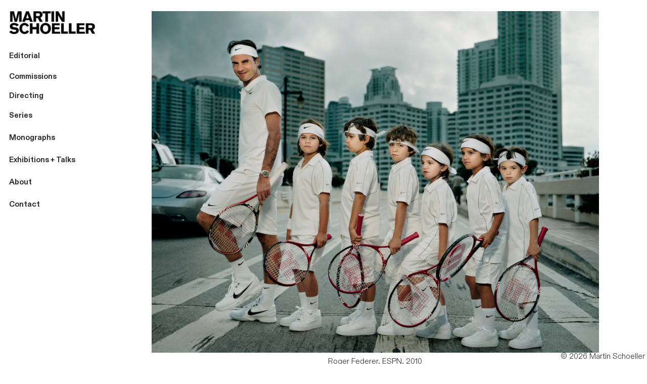

--- FILE ---
content_type: text/html; charset=UTF-8
request_url: https://martinschoeller.com/Roger-Federer-3
body_size: 143492
content:
<!DOCTYPE html>
<!-- 

        Running on cargo.site

-->
<html lang="en" data-predefined-style="true" data-css-presets="true" data-css-preset data-typography-preset>
	<head>
<script>
				var __cargo_context__ = 'live';
				var __cargo_js_ver__ = 'c=2837859173';
				var __cargo_maint__ = false;
				
				
			</script>
					<meta http-equiv="X-UA-Compatible" content="IE=edge,chrome=1">
		<meta http-equiv="Content-Type" content="text/html; charset=utf-8">
		<meta name="viewport" content="initial-scale=1.0, maximum-scale=1.0, user-scalable=no">
		
			<meta name="robots" content="index,follow">
		<title>Roger Federer — Martin Schoeller</title>
		<meta name="description" content="Roger Federer, ESPN, 2010 ︎ ︎">
				<meta name="twitter:card" content="summary_large_image">
		<meta name="twitter:title" content="Roger Federer — Martin Schoeller">
		<meta name="twitter:description" content="Roger Federer, ESPN, 2010 ︎ ︎">
		<meta name="twitter:image" content="https://freight.cargo.site/w/1200/i/5341f5a6ac6abec34b9f5a48b6b058fa9d835e05d954dcdb61ef0c63df863681/Federer_Roger_MS.jpg">
		<meta property="og:locale" content="en_US">
		<meta property="og:title" content="Roger Federer — Martin Schoeller">
		<meta property="og:description" content="Roger Federer, ESPN, 2010 ︎ ︎">
		<meta property="og:url" content="https://martinschoeller.com/Roger-Federer-3">
		<meta property="og:image" content="https://freight.cargo.site/w/1200/i/5341f5a6ac6abec34b9f5a48b6b058fa9d835e05d954dcdb61ef0c63df863681/Federer_Roger_MS.jpg">
		<meta property="og:type" content="website">

		<link rel="preconnect" href="https://static.cargo.site" crossorigin>
		<link rel="preconnect" href="https://freight.cargo.site" crossorigin>
				<link rel="preconnect" href="https://type.cargo.site" crossorigin>

		<!--<link rel="preload" href="https://static.cargo.site/assets/social/IconFont-Regular-0.9.3.woff2" as="font" type="font/woff" crossorigin>-->

		

		<link href="https://freight.cargo.site/t/original/i/4ec233f0723d6242eeb9cf77c5de139cc4d847d84b05b49b4fa5b13a1f3e9e6e/website_icon-01.ico" rel="shortcut icon">
		<link href="https://martinschoeller.com/rss" rel="alternate" type="application/rss+xml" title="Martin Schoeller feed">

		<link href="https://martinschoeller.com/stylesheet?c=2837859173&1718845124" id="member_stylesheet" rel="stylesheet" type="text/css" />
<style id="">@font-face{font-family:Icons;src:url(https://static.cargo.site/assets/social/IconFont-Regular-0.9.3.woff2);unicode-range:U+E000-E15C,U+F0000,U+FE0E}@font-face{font-family:Icons;src:url(https://static.cargo.site/assets/social/IconFont-Regular-0.9.3.woff2);font-weight:240;unicode-range:U+E000-E15C,U+F0000,U+FE0E}@font-face{font-family:Icons;src:url(https://static.cargo.site/assets/social/IconFont-Regular-0.9.3.woff2);unicode-range:U+E000-E15C,U+F0000,U+FE0E;font-weight:400}@font-face{font-family:Icons;src:url(https://static.cargo.site/assets/social/IconFont-Regular-0.9.3.woff2);unicode-range:U+E000-E15C,U+F0000,U+FE0E;font-weight:600}@font-face{font-family:Icons;src:url(https://static.cargo.site/assets/social/IconFont-Regular-0.9.3.woff2);unicode-range:U+E000-E15C,U+F0000,U+FE0E;font-weight:800}@font-face{font-family:Icons;src:url(https://static.cargo.site/assets/social/IconFont-Regular-0.9.3.woff2);unicode-range:U+E000-E15C,U+F0000,U+FE0E;font-style:italic}@font-face{font-family:Icons;src:url(https://static.cargo.site/assets/social/IconFont-Regular-0.9.3.woff2);unicode-range:U+E000-E15C,U+F0000,U+FE0E;font-weight:200;font-style:italic}@font-face{font-family:Icons;src:url(https://static.cargo.site/assets/social/IconFont-Regular-0.9.3.woff2);unicode-range:U+E000-E15C,U+F0000,U+FE0E;font-weight:400;font-style:italic}@font-face{font-family:Icons;src:url(https://static.cargo.site/assets/social/IconFont-Regular-0.9.3.woff2);unicode-range:U+E000-E15C,U+F0000,U+FE0E;font-weight:600;font-style:italic}@font-face{font-family:Icons;src:url(https://static.cargo.site/assets/social/IconFont-Regular-0.9.3.woff2);unicode-range:U+E000-E15C,U+F0000,U+FE0E;font-weight:800;font-style:italic}body.iconfont-loading,body.iconfont-loading *{color:transparent!important}body{-moz-osx-font-smoothing:grayscale;-webkit-font-smoothing:antialiased;-webkit-text-size-adjust:none}body.no-scroll{overflow:hidden}/*!
 * Content
 */.page{word-wrap:break-word}:focus{outline:0}.pointer-events-none{pointer-events:none}.pointer-events-auto{pointer-events:auto}.pointer-events-none .page_content .audio-player,.pointer-events-none .page_content .shop_product,.pointer-events-none .page_content a,.pointer-events-none .page_content audio,.pointer-events-none .page_content button,.pointer-events-none .page_content details,.pointer-events-none .page_content iframe,.pointer-events-none .page_content img,.pointer-events-none .page_content input,.pointer-events-none .page_content video{pointer-events:auto}.pointer-events-none .page_content *>a,.pointer-events-none .page_content>a{position:relative}s *{text-transform:inherit}#toolset{position:fixed;bottom:10px;right:10px;z-index:8}.mobile #toolset,.template_site_inframe #toolset{display:none}#toolset a{display:block;height:24px;width:24px;margin:0;padding:0;text-decoration:none;background:rgba(0,0,0,.2)}#toolset a:hover{background:rgba(0,0,0,.8)}[data-adminview] #toolset a,[data-adminview] #toolset_admin a{background:rgba(0,0,0,.04);pointer-events:none;cursor:default}#toolset_admin a:active{background:rgba(0,0,0,.7)}#toolset_admin a svg>*{transform:scale(1.1) translate(0,-.5px);transform-origin:50% 50%}#toolset_admin a svg{pointer-events:none;width:100%!important;height:auto!important}#following-container{overflow:auto;-webkit-overflow-scrolling:touch}#following-container iframe{height:100%;width:100%;position:absolute;top:0;left:0;right:0;bottom:0}:root{--following-width:-400px;--following-animation-duration:450ms}@keyframes following-open{0%{transform:translateX(0)}100%{transform:translateX(var(--following-width))}}@keyframes following-open-inverse{0%{transform:translateX(0)}100%{transform:translateX(calc(-1 * var(--following-width)))}}@keyframes following-close{0%{transform:translateX(var(--following-width))}100%{transform:translateX(0)}}@keyframes following-close-inverse{0%{transform:translateX(calc(-1 * var(--following-width)))}100%{transform:translateX(0)}}body.animate-left{animation:following-open var(--following-animation-duration);animation-fill-mode:both;animation-timing-function:cubic-bezier(.24,1,.29,1)}#following-container.animate-left{animation:following-close-inverse var(--following-animation-duration);animation-fill-mode:both;animation-timing-function:cubic-bezier(.24,1,.29,1)}#following-container.animate-left #following-frame{animation:following-close var(--following-animation-duration);animation-fill-mode:both;animation-timing-function:cubic-bezier(.24,1,.29,1)}body.animate-right{animation:following-close var(--following-animation-duration);animation-fill-mode:both;animation-timing-function:cubic-bezier(.24,1,.29,1)}#following-container.animate-right{animation:following-open-inverse var(--following-animation-duration);animation-fill-mode:both;animation-timing-function:cubic-bezier(.24,1,.29,1)}#following-container.animate-right #following-frame{animation:following-open var(--following-animation-duration);animation-fill-mode:both;animation-timing-function:cubic-bezier(.24,1,.29,1)}.slick-slider{position:relative;display:block;-moz-box-sizing:border-box;box-sizing:border-box;-webkit-user-select:none;-moz-user-select:none;-ms-user-select:none;user-select:none;-webkit-touch-callout:none;-khtml-user-select:none;-ms-touch-action:pan-y;touch-action:pan-y;-webkit-tap-highlight-color:transparent}.slick-list{position:relative;display:block;overflow:hidden;margin:0;padding:0}.slick-list:focus{outline:0}.slick-list.dragging{cursor:pointer;cursor:hand}.slick-slider .slick-list,.slick-slider .slick-track{transform:translate3d(0,0,0);will-change:transform}.slick-track{position:relative;top:0;left:0;display:block}.slick-track:after,.slick-track:before{display:table;content:'';width:1px;height:1px;margin-top:-1px;margin-left:-1px}.slick-track:after{clear:both}.slick-loading .slick-track{visibility:hidden}.slick-slide{display:none;float:left;height:100%;min-height:1px}[dir=rtl] .slick-slide{float:right}.content .slick-slide img{display:inline-block}.content .slick-slide img:not(.image-zoom){cursor:pointer}.content .scrub .slick-list,.content .scrub .slick-slide img:not(.image-zoom){cursor:ew-resize}body.slideshow-scrub-dragging *{cursor:ew-resize!important}.content .slick-slide img:not([src]),.content .slick-slide img[src='']{width:100%;height:auto}.slick-slide.slick-loading img{display:none}.slick-slide.dragging img{pointer-events:none}.slick-initialized .slick-slide{display:block}.slick-loading .slick-slide{visibility:hidden}.slick-vertical .slick-slide{display:block;height:auto;border:1px solid transparent}.slick-arrow.slick-hidden{display:none}.slick-arrow{position:absolute;z-index:9;width:0;top:0;height:100%;cursor:pointer;will-change:opacity;-webkit-transition:opacity 333ms cubic-bezier(.4,0,.22,1);transition:opacity 333ms cubic-bezier(.4,0,.22,1)}.slick-arrow.hidden{opacity:0}.slick-arrow svg{position:absolute;width:36px;height:36px;top:0;left:0;right:0;bottom:0;margin:auto;transform:translate(.25px,.25px)}.slick-arrow svg.right-arrow{transform:translate(.25px,.25px) scaleX(-1)}.slick-arrow svg:active{opacity:.75}.slick-arrow svg .arrow-shape{fill:none!important;stroke:#fff;stroke-linecap:square}.slick-arrow svg .arrow-outline{fill:none!important;stroke-width:2.5px;stroke:rgba(0,0,0,.6);stroke-linecap:square}.slick-arrow.slick-next{right:0;text-align:right}.slick-next svg,.wallpaper-navigation .slick-next svg{margin-right:10px}.mobile .slick-next svg{margin-right:10px}.slick-arrow.slick-prev{text-align:left}.slick-prev svg,.wallpaper-navigation .slick-prev svg{margin-left:10px}.mobile .slick-prev svg{margin-left:10px}.loading_animation{display:none;vertical-align:middle;z-index:15;line-height:0;pointer-events:none;border-radius:100%}.loading_animation.hidden{display:none}.loading_animation.pulsing{opacity:0;display:inline-block;animation-delay:.1s;-webkit-animation-delay:.1s;-moz-animation-delay:.1s;animation-duration:12s;animation-iteration-count:infinite;animation:fade-pulse-in .5s ease-in-out;-moz-animation:fade-pulse-in .5s ease-in-out;-webkit-animation:fade-pulse-in .5s ease-in-out;-webkit-animation-fill-mode:forwards;-moz-animation-fill-mode:forwards;animation-fill-mode:forwards}.loading_animation.pulsing.no-delay{animation-delay:0s;-webkit-animation-delay:0s;-moz-animation-delay:0s}.loading_animation div{border-radius:100%}.loading_animation div svg{max-width:100%;height:auto}.loading_animation div,.loading_animation div svg{width:20px;height:20px}.loading_animation.full-width svg{width:100%;height:auto}.loading_animation.full-width.big svg{width:100px;height:100px}.loading_animation div svg>*{fill:#ccc}.loading_animation div{-webkit-animation:spin-loading 12s ease-out;-webkit-animation-iteration-count:infinite;-moz-animation:spin-loading 12s ease-out;-moz-animation-iteration-count:infinite;animation:spin-loading 12s ease-out;animation-iteration-count:infinite}.loading_animation.hidden{display:none}[data-backdrop] .loading_animation{position:absolute;top:15px;left:15px;z-index:99}.loading_animation.position-absolute.middle{top:calc(50% - 10px);left:calc(50% - 10px)}.loading_animation.position-absolute.topleft{top:0;left:0}.loading_animation.position-absolute.middleright{top:calc(50% - 10px);right:1rem}.loading_animation.position-absolute.middleleft{top:calc(50% - 10px);left:1rem}.loading_animation.gray div svg>*{fill:#999}.loading_animation.gray-dark div svg>*{fill:#666}.loading_animation.gray-darker div svg>*{fill:#555}.loading_animation.gray-light div svg>*{fill:#ccc}.loading_animation.white div svg>*{fill:rgba(255,255,255,.85)}.loading_animation.blue div svg>*{fill:#698fff}.loading_animation.inline{display:inline-block;margin-bottom:.5ex}.loading_animation.inline.left{margin-right:.5ex}@-webkit-keyframes fade-pulse-in{0%{opacity:0}50%{opacity:.5}100%{opacity:1}}@-moz-keyframes fade-pulse-in{0%{opacity:0}50%{opacity:.5}100%{opacity:1}}@keyframes fade-pulse-in{0%{opacity:0}50%{opacity:.5}100%{opacity:1}}@-webkit-keyframes pulsate{0%{opacity:1}50%{opacity:0}100%{opacity:1}}@-moz-keyframes pulsate{0%{opacity:1}50%{opacity:0}100%{opacity:1}}@keyframes pulsate{0%{opacity:1}50%{opacity:0}100%{opacity:1}}@-webkit-keyframes spin-loading{0%{transform:rotate(0)}9%{transform:rotate(1050deg)}18%{transform:rotate(-1090deg)}20%{transform:rotate(-1080deg)}23%{transform:rotate(-1080deg)}28%{transform:rotate(-1095deg)}29%{transform:rotate(-1065deg)}34%{transform:rotate(-1080deg)}35%{transform:rotate(-1050deg)}40%{transform:rotate(-1065deg)}41%{transform:rotate(-1035deg)}44%{transform:rotate(-1035deg)}47%{transform:rotate(-2160deg)}50%{transform:rotate(-2160deg)}56%{transform:rotate(45deg)}60%{transform:rotate(45deg)}80%{transform:rotate(6120deg)}100%{transform:rotate(0)}}@keyframes spin-loading{0%{transform:rotate(0)}9%{transform:rotate(1050deg)}18%{transform:rotate(-1090deg)}20%{transform:rotate(-1080deg)}23%{transform:rotate(-1080deg)}28%{transform:rotate(-1095deg)}29%{transform:rotate(-1065deg)}34%{transform:rotate(-1080deg)}35%{transform:rotate(-1050deg)}40%{transform:rotate(-1065deg)}41%{transform:rotate(-1035deg)}44%{transform:rotate(-1035deg)}47%{transform:rotate(-2160deg)}50%{transform:rotate(-2160deg)}56%{transform:rotate(45deg)}60%{transform:rotate(45deg)}80%{transform:rotate(6120deg)}100%{transform:rotate(0)}}[grid-row]{align-items:flex-start;box-sizing:border-box;display:-webkit-box;display:-webkit-flex;display:-ms-flexbox;display:flex;-webkit-flex-wrap:wrap;-ms-flex-wrap:wrap;flex-wrap:wrap}[grid-col]{box-sizing:border-box}[grid-row] [grid-col].empty:after{content:"\0000A0";cursor:text}body.mobile[data-adminview=content-editproject] [grid-row] [grid-col].empty:after{display:none}[grid-col=auto]{-webkit-box-flex:1;-webkit-flex:1;-ms-flex:1;flex:1}[grid-col=x12]{width:100%}[grid-col=x11]{width:50%}[grid-col=x10]{width:33.33%}[grid-col=x9]{width:25%}[grid-col=x8]{width:20%}[grid-col=x7]{width:16.666666667%}[grid-col=x6]{width:14.285714286%}[grid-col=x5]{width:12.5%}[grid-col=x4]{width:11.111111111%}[grid-col=x3]{width:10%}[grid-col=x2]{width:9.090909091%}[grid-col=x1]{width:8.333333333%}[grid-col="1"]{width:8.33333%}[grid-col="2"]{width:16.66667%}[grid-col="3"]{width:25%}[grid-col="4"]{width:33.33333%}[grid-col="5"]{width:41.66667%}[grid-col="6"]{width:50%}[grid-col="7"]{width:58.33333%}[grid-col="8"]{width:66.66667%}[grid-col="9"]{width:75%}[grid-col="10"]{width:83.33333%}[grid-col="11"]{width:91.66667%}[grid-col="12"]{width:100%}body.mobile [grid-responsive] [grid-col]{width:100%;-webkit-box-flex:none;-webkit-flex:none;-ms-flex:none;flex:none}[data-ce-host=true][contenteditable=true] [grid-pad]{pointer-events:none}[data-ce-host=true][contenteditable=true] [grid-pad]>*{pointer-events:auto}[grid-pad="0"]{padding:0}[grid-pad="0.25"]{padding:.125rem}[grid-pad="0.5"]{padding:.25rem}[grid-pad="0.75"]{padding:.375rem}[grid-pad="1"]{padding:.5rem}[grid-pad="1.25"]{padding:.625rem}[grid-pad="1.5"]{padding:.75rem}[grid-pad="1.75"]{padding:.875rem}[grid-pad="2"]{padding:1rem}[grid-pad="2.5"]{padding:1.25rem}[grid-pad="3"]{padding:1.5rem}[grid-pad="3.5"]{padding:1.75rem}[grid-pad="4"]{padding:2rem}[grid-pad="5"]{padding:2.5rem}[grid-pad="6"]{padding:3rem}[grid-pad="7"]{padding:3.5rem}[grid-pad="8"]{padding:4rem}[grid-pad="9"]{padding:4.5rem}[grid-pad="10"]{padding:5rem}[grid-gutter="0"]{margin:0}[grid-gutter="0.5"]{margin:-.25rem}[grid-gutter="1"]{margin:-.5rem}[grid-gutter="1.5"]{margin:-.75rem}[grid-gutter="2"]{margin:-1rem}[grid-gutter="2.5"]{margin:-1.25rem}[grid-gutter="3"]{margin:-1.5rem}[grid-gutter="3.5"]{margin:-1.75rem}[grid-gutter="4"]{margin:-2rem}[grid-gutter="5"]{margin:-2.5rem}[grid-gutter="6"]{margin:-3rem}[grid-gutter="7"]{margin:-3.5rem}[grid-gutter="8"]{margin:-4rem}[grid-gutter="10"]{margin:-5rem}[grid-gutter="12"]{margin:-6rem}[grid-gutter="14"]{margin:-7rem}[grid-gutter="16"]{margin:-8rem}[grid-gutter="18"]{margin:-9rem}[grid-gutter="20"]{margin:-10rem}small{max-width:100%;text-decoration:inherit}img:not([src]),img[src='']{outline:1px solid rgba(177,177,177,.4);outline-offset:-1px;content:url([data-uri])}img.image-zoom{cursor:-webkit-zoom-in;cursor:-moz-zoom-in;cursor:zoom-in}#imprimatur{color:#333;font-size:10px;font-family:-apple-system,BlinkMacSystemFont,"Segoe UI",Roboto,Oxygen,Ubuntu,Cantarell,"Open Sans","Helvetica Neue",sans-serif,"Sans Serif",Icons;/*!System*/position:fixed;opacity:.3;right:-28px;bottom:160px;transform:rotate(270deg);-ms-transform:rotate(270deg);-webkit-transform:rotate(270deg);z-index:8;text-transform:uppercase;color:#999;opacity:.5;padding-bottom:2px;text-decoration:none}.mobile #imprimatur{display:none}bodycopy cargo-link a{font-family:-apple-system,BlinkMacSystemFont,"Segoe UI",Roboto,Oxygen,Ubuntu,Cantarell,"Open Sans","Helvetica Neue",sans-serif,"Sans Serif",Icons;/*!System*/font-size:12px;font-style:normal;font-weight:400;transform:rotate(270deg);text-decoration:none;position:fixed!important;right:-27px;bottom:100px;text-decoration:none;letter-spacing:normal;background:0 0;border:0;border-bottom:0;outline:0}/*! PhotoSwipe Default UI CSS by Dmitry Semenov | photoswipe.com | MIT license */.pswp--has_mouse .pswp__button--arrow--left,.pswp--has_mouse .pswp__button--arrow--right,.pswp__ui{visibility:visible}.pswp--minimal--dark .pswp__top-bar,.pswp__button{background:0 0}.pswp,.pswp__bg,.pswp__container,.pswp__img--placeholder,.pswp__zoom-wrap,.quick-view-navigation{-webkit-backface-visibility:hidden}.pswp__button{cursor:pointer;opacity:1;-webkit-appearance:none;transition:opacity .2s;-webkit-box-shadow:none;box-shadow:none}.pswp__button-close>svg{top:10px;right:10px;margin-left:auto}.pswp--touch .quick-view-navigation{display:none}.pswp__ui{-webkit-font-smoothing:auto;opacity:1;z-index:1550}.quick-view-navigation{will-change:opacity;-webkit-transition:opacity 333ms cubic-bezier(.4,0,.22,1);transition:opacity 333ms cubic-bezier(.4,0,.22,1)}.quick-view-navigation .pswp__group .pswp__button{pointer-events:auto}.pswp__button>svg{position:absolute;width:36px;height:36px}.quick-view-navigation .pswp__group:active svg{opacity:.75}.pswp__button svg .shape-shape{fill:#fff}.pswp__button svg .shape-outline{fill:#000}.pswp__button-prev>svg{top:0;bottom:0;left:10px;margin:auto}.pswp__button-next>svg{top:0;bottom:0;right:10px;margin:auto}.quick-view-navigation .pswp__group .pswp__button-prev{position:absolute;left:0;top:0;width:0;height:100%}.quick-view-navigation .pswp__group .pswp__button-next{position:absolute;right:0;top:0;width:0;height:100%}.quick-view-navigation .close-button,.quick-view-navigation .left-arrow,.quick-view-navigation .right-arrow{transform:translate(.25px,.25px)}.quick-view-navigation .right-arrow{transform:translate(.25px,.25px) scaleX(-1)}.pswp__button svg .shape-outline{fill:transparent!important;stroke:#000;stroke-width:2.5px;stroke-linecap:square}.pswp__button svg .shape-shape{fill:transparent!important;stroke:#fff;stroke-width:1.5px;stroke-linecap:square}.pswp__bg,.pswp__scroll-wrap,.pswp__zoom-wrap{width:100%;position:absolute}.quick-view-navigation .pswp__group .pswp__button-close{margin:0}.pswp__container,.pswp__item,.pswp__zoom-wrap{right:0;bottom:0;top:0;position:absolute;left:0}.pswp__ui--hidden .pswp__button{opacity:.001}.pswp__ui--hidden .pswp__button,.pswp__ui--hidden .pswp__button *{pointer-events:none}.pswp .pswp__ui.pswp__ui--displaynone{display:none}.pswp__element--disabled{display:none!important}/*! PhotoSwipe main CSS by Dmitry Semenov | photoswipe.com | MIT license */.pswp{position:fixed;display:none;height:100%;width:100%;top:0;left:0;right:0;bottom:0;margin:auto;-ms-touch-action:none;touch-action:none;z-index:9999999;-webkit-text-size-adjust:100%;line-height:initial;letter-spacing:initial;outline:0}.pswp img{max-width:none}.pswp--zoom-disabled .pswp__img{cursor:default!important}.pswp--animate_opacity{opacity:.001;will-change:opacity;-webkit-transition:opacity 333ms cubic-bezier(.4,0,.22,1);transition:opacity 333ms cubic-bezier(.4,0,.22,1)}.pswp--open{display:block}.pswp--zoom-allowed .pswp__img{cursor:-webkit-zoom-in;cursor:-moz-zoom-in;cursor:zoom-in}.pswp--zoomed-in .pswp__img{cursor:-webkit-grab;cursor:-moz-grab;cursor:grab}.pswp--dragging .pswp__img{cursor:-webkit-grabbing;cursor:-moz-grabbing;cursor:grabbing}.pswp__bg{left:0;top:0;height:100%;opacity:0;transform:translateZ(0);will-change:opacity}.pswp__scroll-wrap{left:0;top:0;height:100%}.pswp__container,.pswp__zoom-wrap{-ms-touch-action:none;touch-action:none}.pswp__container,.pswp__img{-webkit-user-select:none;-moz-user-select:none;-ms-user-select:none;user-select:none;-webkit-tap-highlight-color:transparent;-webkit-touch-callout:none}.pswp__zoom-wrap{-webkit-transform-origin:left top;-ms-transform-origin:left top;transform-origin:left top;-webkit-transition:-webkit-transform 222ms cubic-bezier(.4,0,.22,1);transition:transform 222ms cubic-bezier(.4,0,.22,1)}.pswp__bg{-webkit-transition:opacity 222ms cubic-bezier(.4,0,.22,1);transition:opacity 222ms cubic-bezier(.4,0,.22,1)}.pswp--animated-in .pswp__bg,.pswp--animated-in .pswp__zoom-wrap{-webkit-transition:none;transition:none}.pswp--hide-overflow .pswp__scroll-wrap,.pswp--hide-overflow.pswp{overflow:hidden}.pswp__img{position:absolute;width:auto;height:auto;top:0;left:0}.pswp__img--placeholder--blank{background:#222}.pswp--ie .pswp__img{width:100%!important;height:auto!important;left:0;top:0}.pswp__ui--idle{opacity:0}.pswp__error-msg{position:absolute;left:0;top:50%;width:100%;text-align:center;font-size:14px;line-height:16px;margin-top:-8px;color:#ccc}.pswp__error-msg a{color:#ccc;text-decoration:underline}.pswp__error-msg{font-family:-apple-system,BlinkMacSystemFont,"Segoe UI",Roboto,Oxygen,Ubuntu,Cantarell,"Open Sans","Helvetica Neue",sans-serif}.quick-view.mouse-down .iframe-item{pointer-events:none!important}.quick-view-caption-positioner{pointer-events:none;width:100%;height:100%}.quick-view-caption-wrapper{margin:auto;position:absolute;bottom:0;left:0;right:0}.quick-view-horizontal-align-left .quick-view-caption-wrapper{margin-left:0}.quick-view-horizontal-align-right .quick-view-caption-wrapper{margin-right:0}[data-quick-view-caption]{transition:.1s opacity ease-in-out;position:absolute;bottom:0;left:0;right:0}.quick-view-horizontal-align-left [data-quick-view-caption]{text-align:left}.quick-view-horizontal-align-right [data-quick-view-caption]{text-align:right}.quick-view-caption{transition:.1s opacity ease-in-out}.quick-view-caption>*{display:inline-block}.quick-view-caption *{pointer-events:auto}.quick-view-caption.hidden{opacity:0}.shop_product .dropdown_wrapper{flex:0 0 100%;position:relative}.shop_product select{appearance:none;-moz-appearance:none;-webkit-appearance:none;outline:0;-webkit-font-smoothing:antialiased;-moz-osx-font-smoothing:grayscale;cursor:pointer;border-radius:0;white-space:nowrap;overflow:hidden!important;text-overflow:ellipsis}.shop_product select.dropdown::-ms-expand{display:none}.shop_product a{cursor:pointer;border-bottom:none;text-decoration:none}.shop_product a.out-of-stock{pointer-events:none}body.audio-player-dragging *{cursor:ew-resize!important}.audio-player{display:inline-flex;flex:1 0 calc(100% - 2px);width:calc(100% - 2px)}.audio-player .button{height:100%;flex:0 0 3.3rem;display:flex}.audio-player .separator{left:3.3rem;height:100%}.audio-player .buffer{width:0%;height:100%;transition:left .3s linear,width .3s linear}.audio-player.seeking .buffer{transition:left 0s,width 0s}.audio-player.seeking{user-select:none;-webkit-user-select:none;cursor:ew-resize}.audio-player.seeking *{user-select:none;-webkit-user-select:none;cursor:ew-resize}.audio-player .bar{overflow:hidden;display:flex;justify-content:space-between;align-content:center;flex-grow:1}.audio-player .progress{width:0%;height:100%;transition:width .3s linear}.audio-player.seeking .progress{transition:width 0s}.audio-player .pause,.audio-player .play{cursor:pointer;height:100%}.audio-player .note-icon{margin:auto 0;order:2;flex:0 1 auto}.audio-player .title{white-space:nowrap;overflow:hidden;text-overflow:ellipsis;pointer-events:none;user-select:none;padding:.5rem 0 .5rem 1rem;margin:auto auto auto 0;flex:0 3 auto;min-width:0;width:100%}.audio-player .total-time{flex:0 1 auto;margin:auto 0}.audio-player .current-time,.audio-player .play-text{flex:0 1 auto;margin:auto 0}.audio-player .stream-anim{user-select:none;margin:auto auto auto 0}.audio-player .stream-anim span{display:inline-block}.audio-player .buffer,.audio-player .current-time,.audio-player .note-svg,.audio-player .play-text,.audio-player .separator,.audio-player .total-time{user-select:none;pointer-events:none}.audio-player .buffer,.audio-player .play-text,.audio-player .progress{position:absolute}.audio-player,.audio-player .bar,.audio-player .button,.audio-player .current-time,.audio-player .note-icon,.audio-player .pause,.audio-player .play,.audio-player .total-time{position:relative}body.mobile .audio-player,body.mobile .audio-player *{-webkit-touch-callout:none}#standalone-admin-frame{border:0;width:400px;position:absolute;right:0;top:0;height:100vh;z-index:99}body[standalone-admin=true] #standalone-admin-frame{transform:translate(0,0)}body[standalone-admin=true] .main_container{width:calc(100% - 400px)}body[standalone-admin=false] #standalone-admin-frame{transform:translate(100%,0)}body[standalone-admin=false] .main_container{width:100%}.toggle_standaloneAdmin{position:fixed;top:0;right:400px;height:40px;width:40px;z-index:999;cursor:pointer;background-color:rgba(0,0,0,.4)}.toggle_standaloneAdmin:active{opacity:.7}body[standalone-admin=false] .toggle_standaloneAdmin{right:0}.toggle_standaloneAdmin *{color:#fff;fill:#fff}.toggle_standaloneAdmin svg{padding:6px;width:100%;height:100%;opacity:.85}body[standalone-admin=false] .toggle_standaloneAdmin #close,body[standalone-admin=true] .toggle_standaloneAdmin #backdropsettings{display:none}.toggle_standaloneAdmin>div{width:100%;height:100%}#admin_toggle_button{position:fixed;top:50%;transform:translate(0,-50%);right:400px;height:36px;width:12px;z-index:999;cursor:pointer;background-color:rgba(0,0,0,.09);padding-left:2px;margin-right:5px}#admin_toggle_button .bar{content:'';background:rgba(0,0,0,.09);position:fixed;width:5px;bottom:0;top:0;z-index:10}#admin_toggle_button:active{background:rgba(0,0,0,.065)}#admin_toggle_button *{color:#fff;fill:#fff}#admin_toggle_button svg{padding:0;width:16px;height:36px;margin-left:1px;opacity:1}#admin_toggle_button svg *{fill:#fff;opacity:1}#admin_toggle_button[data-state=closed] .toggle_admin_close{display:none}#admin_toggle_button[data-state=closed],#admin_toggle_button[data-state=closed] .toggle_admin_open{width:20px;cursor:pointer;margin:0}#admin_toggle_button[data-state=closed] svg{margin-left:2px}#admin_toggle_button[data-state=open] .toggle_admin_open{display:none}select,select *{text-rendering:auto!important}b b{font-weight:inherit}*{-webkit-box-sizing:border-box;-moz-box-sizing:border-box;box-sizing:border-box}customhtml>*{position:relative;z-index:10}body,html{min-height:100vh;margin:0;padding:0}html{touch-action:manipulation;position:relative;background-color:#fff}.main_container{min-height:100vh;width:100%;overflow:hidden}.container{display:-webkit-box;display:-webkit-flex;display:-moz-box;display:-ms-flexbox;display:flex;-webkit-flex-wrap:wrap;-moz-flex-wrap:wrap;-ms-flex-wrap:wrap;flex-wrap:wrap;max-width:100%;width:100%;overflow:visible}.container{align-items:flex-start;-webkit-align-items:flex-start}.page{z-index:2}.page ul li>text-limit{display:block}.content,.content_container,.pinned{-webkit-flex:1 0 auto;-moz-flex:1 0 auto;-ms-flex:1 0 auto;flex:1 0 auto;max-width:100%}.content_container{width:100%}.content_container.full_height{min-height:100vh}.page_background{position:absolute;top:0;left:0;width:100%;height:100%}.page_container{position:relative;overflow:visible;width:100%}.backdrop{position:absolute;top:0;z-index:1;width:100%;height:100%;max-height:100vh}.backdrop>div{position:absolute;top:0;left:0;width:100%;height:100%;-webkit-backface-visibility:hidden;backface-visibility:hidden;transform:translate3d(0,0,0);contain:strict}[data-backdrop].backdrop>div[data-overflowing]{max-height:100vh;position:absolute;top:0;left:0}body.mobile [split-responsive]{display:flex;flex-direction:column}body.mobile [split-responsive] .container{width:100%;order:2}body.mobile [split-responsive] .backdrop{position:relative;height:50vh;width:100%;order:1}body.mobile [split-responsive] [data-auxiliary].backdrop{position:absolute;height:50vh;width:100%;order:1}.page{position:relative;z-index:2}img[data-align=left]{float:left}img[data-align=right]{float:right}[data-rotation]{transform-origin:center center}.content .page_content:not([contenteditable=true]) [data-draggable]{pointer-events:auto!important;backface-visibility:hidden}.preserve-3d{-moz-transform-style:preserve-3d;transform-style:preserve-3d}.content .page_content:not([contenteditable=true]) [data-draggable] iframe{pointer-events:none!important}.dragging-active iframe{pointer-events:none!important}.content .page_content:not([contenteditable=true]) [data-draggable]:active{opacity:1}.content .scroll-transition-fade{transition:transform 1s ease-in-out,opacity .8s ease-in-out}.content .scroll-transition-fade.below-viewport{opacity:0;transform:translateY(40px)}.mobile.full_width .page_container:not([split-layout]) .container_width{width:100%}[data-view=pinned_bottom] .bottom_pin_invisibility{visibility:hidden}.pinned{position:relative;width:100%}.pinned .page_container.accommodate:not(.fixed):not(.overlay){z-index:2}.pinned .page_container.overlay{position:absolute;z-index:4}.pinned .page_container.overlay.fixed{position:fixed}.pinned .page_container.overlay.fixed .page{max-height:100vh;-webkit-overflow-scrolling:touch}.pinned .page_container.overlay.fixed .page.allow-scroll{overflow-y:auto;overflow-x:hidden}.pinned .page_container.overlay.fixed .page.allow-scroll{align-items:flex-start;-webkit-align-items:flex-start}.pinned .page_container .page.allow-scroll::-webkit-scrollbar{width:0;background:0 0;display:none}.pinned.pinned_top .page_container.overlay{left:0;top:0}.pinned.pinned_bottom .page_container.overlay{left:0;bottom:0}div[data-container=set]:empty{margin-top:1px}.thumbnails{position:relative;z-index:1}[thumbnails=grid]{align-items:baseline}[thumbnails=justify] .thumbnail{box-sizing:content-box}[thumbnails][data-padding-zero] .thumbnail{margin-bottom:-1px}[thumbnails=montessori] .thumbnail{pointer-events:auto;position:absolute}[thumbnails] .thumbnail>a{display:block;text-decoration:none}[thumbnails=montessori]{height:0}[thumbnails][data-resizing],[thumbnails][data-resizing] *{cursor:nwse-resize}[thumbnails] .thumbnail .resize-handle{cursor:nwse-resize;width:26px;height:26px;padding:5px;position:absolute;opacity:.75;right:-1px;bottom:-1px;z-index:100}[thumbnails][data-resizing] .resize-handle{display:none}[thumbnails] .thumbnail .resize-handle svg{position:absolute;top:0;left:0}[thumbnails] .thumbnail .resize-handle:hover{opacity:1}[data-can-move].thumbnail .resize-handle svg .resize_path_outline{fill:#fff}[data-can-move].thumbnail .resize-handle svg .resize_path{fill:#000}[thumbnails=montessori] .thumbnail_sizer{height:0;width:100%;position:relative;padding-bottom:100%;pointer-events:none}[thumbnails] .thumbnail img{display:block;min-height:3px;margin-bottom:0}[thumbnails] .thumbnail img:not([src]),img[src=""]{margin:0!important;width:100%;min-height:3px;height:100%!important;position:absolute}[aspect-ratio="1x1"].thumb_image{height:0;padding-bottom:100%;overflow:hidden}[aspect-ratio="4x3"].thumb_image{height:0;padding-bottom:75%;overflow:hidden}[aspect-ratio="16x9"].thumb_image{height:0;padding-bottom:56.25%;overflow:hidden}[thumbnails] .thumb_image{width:100%;position:relative}[thumbnails][thumbnail-vertical-align=top]{align-items:flex-start}[thumbnails][thumbnail-vertical-align=middle]{align-items:center}[thumbnails][thumbnail-vertical-align=bottom]{align-items:baseline}[thumbnails][thumbnail-horizontal-align=left]{justify-content:flex-start}[thumbnails][thumbnail-horizontal-align=middle]{justify-content:center}[thumbnails][thumbnail-horizontal-align=right]{justify-content:flex-end}.thumb_image.default_image>svg{position:absolute;top:0;left:0;bottom:0;right:0;width:100%;height:100%}.thumb_image.default_image{outline:1px solid #ccc;outline-offset:-1px;position:relative}.mobile.full_width [data-view=Thumbnail] .thumbnails_width{width:100%}.content [data-draggable] a:active,.content [data-draggable] img:active{opacity:initial}.content .draggable-dragging{opacity:initial}[data-draggable].draggable_visible{visibility:visible}[data-draggable].draggable_hidden{visibility:hidden}.gallery_card [data-draggable],.marquee [data-draggable]{visibility:inherit}[data-draggable]{visibility:visible;background-color:rgba(0,0,0,.003)}#site_menu_panel_container .image-gallery:not(.initialized){height:0;padding-bottom:100%;min-height:initial}.image-gallery:not(.initialized){min-height:100vh;visibility:hidden;width:100%}.image-gallery .gallery_card img{display:block;width:100%;height:auto}.image-gallery .gallery_card{transform-origin:center}.image-gallery .gallery_card.dragging{opacity:.1;transform:initial!important}.image-gallery:not([image-gallery=slideshow]) .gallery_card iframe:only-child,.image-gallery:not([image-gallery=slideshow]) .gallery_card video:only-child{width:100%;height:100%;top:0;left:0;position:absolute}.image-gallery[image-gallery=slideshow] .gallery_card video[muted][autoplay]:not([controls]),.image-gallery[image-gallery=slideshow] .gallery_card video[muted][data-autoplay]:not([controls]){pointer-events:none}.image-gallery [image-gallery-pad="0"] video:only-child{object-fit:cover;height:calc(100% + 1px)}div.image-gallery>a,div.image-gallery>iframe,div.image-gallery>img,div.image-gallery>video{display:none}[image-gallery-row]{align-items:flex-start;box-sizing:border-box;display:-webkit-box;display:-webkit-flex;display:-ms-flexbox;display:flex;-webkit-flex-wrap:wrap;-ms-flex-wrap:wrap;flex-wrap:wrap}.image-gallery .gallery_card_image{width:100%;position:relative}[data-predefined-style=true] .image-gallery a.gallery_card{display:block;border:none}[image-gallery-col]{box-sizing:border-box}[image-gallery-col=x12]{width:100%}[image-gallery-col=x11]{width:50%}[image-gallery-col=x10]{width:33.33%}[image-gallery-col=x9]{width:25%}[image-gallery-col=x8]{width:20%}[image-gallery-col=x7]{width:16.666666667%}[image-gallery-col=x6]{width:14.285714286%}[image-gallery-col=x5]{width:12.5%}[image-gallery-col=x4]{width:11.111111111%}[image-gallery-col=x3]{width:10%}[image-gallery-col=x2]{width:9.090909091%}[image-gallery-col=x1]{width:8.333333333%}.content .page_content [image-gallery-pad].image-gallery{pointer-events:none}.content .page_content [image-gallery-pad].image-gallery .gallery_card_image>*,.content .page_content [image-gallery-pad].image-gallery .gallery_image_caption{pointer-events:auto}.content .page_content [image-gallery-pad="0"]{padding:0}.content .page_content [image-gallery-pad="0.25"]{padding:.125rem}.content .page_content [image-gallery-pad="0.5"]{padding:.25rem}.content .page_content [image-gallery-pad="0.75"]{padding:.375rem}.content .page_content [image-gallery-pad="1"]{padding:.5rem}.content .page_content [image-gallery-pad="1.25"]{padding:.625rem}.content .page_content [image-gallery-pad="1.5"]{padding:.75rem}.content .page_content [image-gallery-pad="1.75"]{padding:.875rem}.content .page_content [image-gallery-pad="2"]{padding:1rem}.content .page_content [image-gallery-pad="2.5"]{padding:1.25rem}.content .page_content [image-gallery-pad="3"]{padding:1.5rem}.content .page_content [image-gallery-pad="3.5"]{padding:1.75rem}.content .page_content [image-gallery-pad="4"]{padding:2rem}.content .page_content [image-gallery-pad="5"]{padding:2.5rem}.content .page_content [image-gallery-pad="6"]{padding:3rem}.content .page_content [image-gallery-pad="7"]{padding:3.5rem}.content .page_content [image-gallery-pad="8"]{padding:4rem}.content .page_content [image-gallery-pad="9"]{padding:4.5rem}.content .page_content [image-gallery-pad="10"]{padding:5rem}.content .page_content [image-gallery-gutter="0"]{margin:0}.content .page_content [image-gallery-gutter="0.5"]{margin:-.25rem}.content .page_content [image-gallery-gutter="1"]{margin:-.5rem}.content .page_content [image-gallery-gutter="1.5"]{margin:-.75rem}.content .page_content [image-gallery-gutter="2"]{margin:-1rem}.content .page_content [image-gallery-gutter="2.5"]{margin:-1.25rem}.content .page_content [image-gallery-gutter="3"]{margin:-1.5rem}.content .page_content [image-gallery-gutter="3.5"]{margin:-1.75rem}.content .page_content [image-gallery-gutter="4"]{margin:-2rem}.content .page_content [image-gallery-gutter="5"]{margin:-2.5rem}.content .page_content [image-gallery-gutter="6"]{margin:-3rem}.content .page_content [image-gallery-gutter="7"]{margin:-3.5rem}.content .page_content [image-gallery-gutter="8"]{margin:-4rem}.content .page_content [image-gallery-gutter="10"]{margin:-5rem}.content .page_content [image-gallery-gutter="12"]{margin:-6rem}.content .page_content [image-gallery-gutter="14"]{margin:-7rem}.content .page_content [image-gallery-gutter="16"]{margin:-8rem}.content .page_content [image-gallery-gutter="18"]{margin:-9rem}.content .page_content [image-gallery-gutter="20"]{margin:-10rem}[image-gallery=slideshow]:not(.initialized)>*{min-height:1px;opacity:0;min-width:100%}[image-gallery=slideshow][data-constrained-by=height] [image-gallery-vertical-align].slick-track{align-items:flex-start}[image-gallery=slideshow] img.image-zoom:active{opacity:initial}[image-gallery=slideshow].slick-initialized .gallery_card{pointer-events:none}[image-gallery=slideshow].slick-initialized .gallery_card.slick-current{pointer-events:auto}[image-gallery=slideshow] .gallery_card:not(.has_caption){line-height:0}.content .page_content [image-gallery=slideshow].image-gallery>*{pointer-events:auto}.content [image-gallery=slideshow].image-gallery.slick-initialized .gallery_card{overflow:hidden;margin:0;display:flex;flex-flow:row wrap;flex-shrink:0}.content [image-gallery=slideshow].image-gallery.slick-initialized .gallery_card.slick-current{overflow:visible}[image-gallery=slideshow] .gallery_image_caption{opacity:1;transition:opacity .3s;-webkit-transition:opacity .3s;width:100%;margin-left:auto;margin-right:auto;clear:both}[image-gallery-horizontal-align=left] .gallery_image_caption{text-align:left}[image-gallery-horizontal-align=middle] .gallery_image_caption{text-align:center}[image-gallery-horizontal-align=right] .gallery_image_caption{text-align:right}[image-gallery=slideshow][data-slideshow-in-transition] .gallery_image_caption{opacity:0;transition:opacity .3s;-webkit-transition:opacity .3s}[image-gallery=slideshow] .gallery_card_image{width:initial;margin:0;display:inline-block}[image-gallery=slideshow] .gallery_card img{margin:0;display:block}[image-gallery=slideshow][data-exploded]{align-items:flex-start;box-sizing:border-box;display:-webkit-box;display:-webkit-flex;display:-ms-flexbox;display:flex;-webkit-flex-wrap:wrap;-ms-flex-wrap:wrap;flex-wrap:wrap;justify-content:flex-start;align-content:flex-start}[image-gallery=slideshow][data-exploded] .gallery_card{padding:1rem;width:16.666%}[image-gallery=slideshow][data-exploded] .gallery_card_image{height:0;display:block;width:100%}[image-gallery=grid]{align-items:baseline}[image-gallery=grid] .gallery_card.has_caption .gallery_card_image{display:block}[image-gallery=grid] [image-gallery-pad="0"].gallery_card{margin-bottom:-1px}[image-gallery=grid] .gallery_card img{margin:0}[image-gallery=columns] .gallery_card img{margin:0}[image-gallery=justify]{align-items:flex-start}[image-gallery=justify] .gallery_card img{margin:0}[image-gallery=montessori][image-gallery-row]{display:block}[image-gallery=montessori] a.gallery_card,[image-gallery=montessori] div.gallery_card{position:absolute;pointer-events:auto}[image-gallery=montessori][data-can-move] .gallery_card,[image-gallery=montessori][data-can-move] .gallery_card .gallery_card_image,[image-gallery=montessori][data-can-move] .gallery_card .gallery_card_image>*{cursor:move}[image-gallery=montessori]{position:relative;height:0}[image-gallery=freeform] .gallery_card{position:relative}[image-gallery=freeform] [image-gallery-pad="0"].gallery_card{margin-bottom:-1px}[image-gallery-vertical-align]{display:flex;flex-flow:row wrap}[image-gallery-vertical-align].slick-track{display:flex;flex-flow:row nowrap}.image-gallery .slick-list{margin-bottom:-.3px}[image-gallery-vertical-align=top]{align-content:flex-start;align-items:flex-start}[image-gallery-vertical-align=middle]{align-items:center;align-content:center}[image-gallery-vertical-align=bottom]{align-content:flex-end;align-items:flex-end}[image-gallery-horizontal-align=left]{justify-content:flex-start}[image-gallery-horizontal-align=middle]{justify-content:center}[image-gallery-horizontal-align=right]{justify-content:flex-end}.image-gallery[data-resizing],.image-gallery[data-resizing] *{cursor:nwse-resize!important}.image-gallery .gallery_card .resize-handle,.image-gallery .gallery_card .resize-handle *{cursor:nwse-resize!important}.image-gallery .gallery_card .resize-handle{width:26px;height:26px;padding:5px;position:absolute;opacity:.75;right:-1px;bottom:-1px;z-index:10}.image-gallery[data-resizing] .resize-handle{display:none}.image-gallery .gallery_card .resize-handle svg{cursor:nwse-resize!important;position:absolute;top:0;left:0}.image-gallery .gallery_card .resize-handle:hover{opacity:1}[data-can-move].gallery_card .resize-handle svg .resize_path_outline{fill:#fff}[data-can-move].gallery_card .resize-handle svg .resize_path{fill:#000}[image-gallery=montessori] .thumbnail_sizer{height:0;width:100%;position:relative;padding-bottom:100%;pointer-events:none}#site_menu_button{display:block;text-decoration:none;pointer-events:auto;z-index:9;vertical-align:top;cursor:pointer;box-sizing:content-box;font-family:Icons}#site_menu_button.custom_icon{padding:0;line-height:0}#site_menu_button.custom_icon img{width:100%;height:auto}#site_menu_wrapper.disabled #site_menu_button{display:none}#site_menu_wrapper.mobile_only #site_menu_button{display:none}body.mobile #site_menu_wrapper.mobile_only:not(.disabled) #site_menu_button:not(.active){display:block}#site_menu_panel_container[data-type=cargo_menu] #site_menu_panel{display:block;position:fixed;top:0;right:0;bottom:0;left:0;z-index:10;cursor:default}.site_menu{pointer-events:auto;position:absolute;z-index:11;top:0;bottom:0;line-height:0;max-width:400px;min-width:300px;font-size:20px;text-align:left;background:rgba(20,20,20,.95);padding:20px 30px 90px 30px;overflow-y:auto;overflow-x:hidden;display:-webkit-box;display:-webkit-flex;display:-ms-flexbox;display:flex;-webkit-box-orient:vertical;-webkit-box-direction:normal;-webkit-flex-direction:column;-ms-flex-direction:column;flex-direction:column;-webkit-box-pack:start;-webkit-justify-content:flex-start;-ms-flex-pack:start;justify-content:flex-start}body.mobile #site_menu_wrapper .site_menu{-webkit-overflow-scrolling:touch;min-width:auto;max-width:100%;width:100%;padding:20px}#site_menu_wrapper[data-sitemenu-position=bottom-left] #site_menu,#site_menu_wrapper[data-sitemenu-position=top-left] #site_menu{left:0}#site_menu_wrapper[data-sitemenu-position=bottom-right] #site_menu,#site_menu_wrapper[data-sitemenu-position=top-right] #site_menu{right:0}#site_menu_wrapper[data-type=page] .site_menu{right:0;left:0;width:100%;padding:0;margin:0;background:0 0}.site_menu_wrapper.open .site_menu{display:block}.site_menu div{display:block}.site_menu a{text-decoration:none;display:inline-block;color:rgba(255,255,255,.75);max-width:100%;overflow:hidden;white-space:nowrap;text-overflow:ellipsis;line-height:1.4}.site_menu div a.active{color:rgba(255,255,255,.4)}.site_menu div.set-link>a{font-weight:700}.site_menu div.hidden{display:none}.site_menu .close{display:block;position:absolute;top:0;right:10px;font-size:60px;line-height:50px;font-weight:200;color:rgba(255,255,255,.4);cursor:pointer;user-select:none}#site_menu_panel_container .page_container{position:relative;overflow:hidden;background:0 0;z-index:2}#site_menu_panel_container .site_menu_page_wrapper{position:fixed;top:0;left:0;overflow-y:auto;-webkit-overflow-scrolling:touch;height:100%;width:100%;z-index:100}#site_menu_panel_container .site_menu_page_wrapper .backdrop{pointer-events:none}#site_menu_panel_container #site_menu_page_overlay{position:fixed;top:0;right:0;bottom:0;left:0;cursor:default;z-index:1}#shop_button{display:block;text-decoration:none;pointer-events:auto;z-index:9;vertical-align:top;cursor:pointer;box-sizing:content-box;font-family:Icons}#shop_button.custom_icon{padding:0;line-height:0}#shop_button.custom_icon img{width:100%;height:auto}#shop_button.disabled{display:none}.loading[data-loading]{display:none;position:fixed;bottom:8px;left:8px;z-index:100}.new_site_button_wrapper{font-size:1.8rem;font-weight:400;color:rgba(0,0,0,.85);font-family:-apple-system,BlinkMacSystemFont,'Segoe UI',Roboto,Oxygen,Ubuntu,Cantarell,'Open Sans','Helvetica Neue',sans-serif,'Sans Serif',Icons;font-style:normal;line-height:1.4;color:#fff;position:fixed;bottom:0;right:0;z-index:999}body.template_site #toolset{display:none!important}body.mobile .new_site_button{display:none}.new_site_button{display:flex;height:44px;cursor:pointer}.new_site_button .plus{width:44px;height:100%}.new_site_button .plus svg{width:100%;height:100%}.new_site_button .plus svg line{stroke:#000;stroke-width:2px}.new_site_button .plus:after,.new_site_button .plus:before{content:'';width:30px;height:2px}.new_site_button .text{background:#0fce83;display:none;padding:7.5px 15px 7.5px 15px;height:100%;font-size:20px;color:#222}.new_site_button:active{opacity:.8}.new_site_button.show_full .text{display:block}.new_site_button.show_full .plus{display:none}html:not(.admin-wrapper) .template_site #confirm_modal [data-progress] .progress-indicator:after{content:'Generating Site...';padding:7.5px 15px;right:-200px;color:#000}bodycopy svg.marker-overlay,bodycopy svg.marker-overlay *{transform-origin:0 0;-webkit-transform-origin:0 0;box-sizing:initial}bodycopy svg#svgroot{box-sizing:initial}bodycopy svg.marker-overlay{padding:inherit;position:absolute;left:0;top:0;width:100%;height:100%;min-height:1px;overflow:visible;pointer-events:none;z-index:999}bodycopy svg.marker-overlay *{pointer-events:initial}bodycopy svg.marker-overlay text{letter-spacing:initial}bodycopy svg.marker-overlay a{cursor:pointer}.marquee:not(.torn-down){overflow:hidden;width:100%;position:relative;padding-bottom:.25em;padding-top:.25em;margin-bottom:-.25em;margin-top:-.25em;contain:layout}.marquee .marquee_contents{will-change:transform;display:flex;flex-direction:column}.marquee[behavior][direction].torn-down{white-space:normal}.marquee[behavior=bounce] .marquee_contents{display:block;float:left;clear:both}.marquee[behavior=bounce] .marquee_inner{display:block}.marquee[behavior=bounce][direction=vertical] .marquee_contents{width:100%}.marquee[behavior=bounce][direction=diagonal] .marquee_inner:last-child,.marquee[behavior=bounce][direction=vertical] .marquee_inner:last-child{position:relative;visibility:hidden}.marquee[behavior=bounce][direction=horizontal],.marquee[behavior=scroll][direction=horizontal]{white-space:pre}.marquee[behavior=scroll][direction=horizontal] .marquee_contents{display:inline-flex;white-space:nowrap;min-width:100%}.marquee[behavior=scroll][direction=horizontal] .marquee_inner{min-width:100%}.marquee[behavior=scroll] .marquee_inner:first-child{will-change:transform;position:absolute;width:100%;top:0;left:0}.cycle{display:none}</style>
<script type="text/json" data-set="defaults" >{"current_offset":0,"current_page":1,"cargo_url":"schoeller3","is_domain":true,"is_mobile":false,"is_tablet":false,"is_phone":false,"api_path":"https:\/\/martinschoeller.com\/_api","is_editor":false,"is_template":false,"is_direct_link":true,"direct_link_pid":33121847}</script>
<script type="text/json" data-set="DisplayOptions" >{"user_id":1434646,"pagination_count":24,"title_in_project":true,"disable_project_scroll":false,"learning_cargo_seen":true,"resource_url":null,"use_sets":null,"sets_are_clickable":null,"set_links_position":null,"sticky_pages":null,"total_projects":0,"slideshow_responsive":false,"slideshow_thumbnails_header":true,"layout_options":{"content_position":"right_cover","content_width":"84","content_margin":"5","main_margin":"2.1","text_alignment":"text_left","vertical_position":"vertical_top","bgcolor":"transparent","WebFontConfig":{"cargo":{"families":{"Diatype":{"variants":["n2","i2","n3","i3","n4","i4","n5","i5","n7","i7"]},"Diatype Variable":{"variants":["n2","n3","n4","n5","n7","n8","n9","n10","i4"]}}},"system":{"families":{"-apple-system":{"variants":["n4"]},"Helvetica Neue":{"variants":["n4","i4","n7","i7"]}}}},"links_orientation":"links_horizontal","viewport_size":"phone","mobile_zoom":"18","mobile_view":"desktop","mobile_padding":"-4.1","mobile_formatting":false,"width_unit":"rem","text_width":"66","is_feed":false,"limit_vertical_images":true,"image_zoom":true,"mobile_images_full_width":true,"responsive_columns":"1","responsive_thumbnails_padding":"0.7","enable_sitemenu":false,"sitemenu_mobileonly":false,"menu_position":"top-left","sitemenu_option":"cargo_menu","responsive_row_height":"75","advanced_padding_enabled":false,"main_margin_top":"2.1","main_margin_right":"2.1","main_margin_bottom":"2.1","main_margin_left":"2.1","mobile_pages_full_width":true,"scroll_transition":true,"image_full_zoom":false,"quick_view_height":"100","quick_view_width":"100","quick_view_alignment":"quick_view_center_center","advanced_quick_view_padding_enabled":false,"quick_view_padding":"1.9","quick_view_padding_top":"1.9","quick_view_padding_bottom":"1.9","quick_view_padding_left":"1.9","quick_view_padding_right":"1.9","quick_content_alignment":"quick_content_center_center","close_quick_view_on_scroll":true,"show_quick_view_ui":true,"quick_view_bgcolor":"rgba(255, 255, 255, 1)","quick_view_caption":true},"element_sort":{"no-group":[{"name":"Navigation","isActive":true},{"name":"Header Text","isActive":true},{"name":"Content","isActive":true},{"name":"Header Image","isActive":false}]},"site_menu_options":{"display_type":"page","enable":true,"mobile_only":true,"position":"top-right","single_page_id":"26541077","icon":"\ue131","show_homepage":false,"single_page_url":"Menu","custom_icon":false,"overlay_sitemenu_page":false},"ecommerce_options":{"enable_ecommerce_button":false,"shop_button_position":"top-right","shop_icon":"text","custom_icon":false,"shop_icon_text":"Cart &lt;(#)&gt;","icon":"","enable_geofencing":false,"enabled_countries":["AF","AX","AL","DZ","AS","AD","AO","AI","AQ","AG","AR","AM","AW","AU","AT","AZ","BS","BH","BD","BB","BY","BE","BZ","BJ","BM","BT","BO","BQ","BA","BW","BV","BR","IO","BN","BG","BF","BI","KH","CM","CA","CV","KY","CF","TD","CL","CN","CX","CC","CO","KM","CG","CD","CK","CR","CI","HR","CU","CW","CY","CZ","DK","DJ","DM","DO","EC","EG","SV","GQ","ER","EE","ET","FK","FO","FJ","FI","FR","GF","PF","TF","GA","GM","GE","DE","GH","GI","GR","GL","GD","GP","GU","GT","GG","GN","GW","GY","HT","HM","VA","HN","HK","HU","IS","IN","ID","IR","IQ","IE","IM","IL","IT","JM","JP","JE","JO","KZ","KE","KI","KP","KR","KW","KG","LA","LV","LB","LS","LR","LY","LI","LT","LU","MO","MK","MG","MW","MY","MV","ML","MT","MH","MQ","MR","MU","YT","MX","FM","MD","MC","MN","ME","MS","MA","MZ","MM","NA","NR","NP","NL","NC","NZ","NI","NE","NG","NU","NF","MP","NO","OM","PK","PW","PS","PA","PG","PY","PE","PH","PN","PL","PT","PR","QA","RE","RO","RU","RW","BL","SH","KN","LC","MF","PM","VC","WS","SM","ST","SA","SN","RS","SC","SL","SG","SX","SK","SI","SB","SO","ZA","GS","SS","ES","LK","SD","SR","SJ","SZ","SE","CH","SY","TW","TJ","TZ","TH","TL","TG","TK","TO","TT","TN","TR","TM","TC","TV","UG","UA","AE","GB","US","UM","UY","UZ","VU","VE","VN","VG","VI","WF","EH","YE","ZM","ZW"]}}</script>
<script type="text/json" data-set="Site" >{"id":"1434646","direct_link":"https:\/\/martinschoeller.com","display_url":"martinschoeller.com","site_url":"schoeller3","account_shop_id":null,"has_ecommerce":false,"has_shop":false,"ecommerce_key_public":null,"cargo_spark_button":false,"following_url":null,"website_title":"Martin Schoeller","meta_tags":"","meta_description":"","meta_head":"","homepage_id":"24896060","css_url":"https:\/\/martinschoeller.com\/stylesheet","rss_url":"https:\/\/martinschoeller.com\/rss","js_url":"\/_jsapps\/design\/design.js","favicon_url":"https:\/\/freight.cargo.site\/t\/original\/i\/4ec233f0723d6242eeb9cf77c5de139cc4d847d84b05b49b4fa5b13a1f3e9e6e\/website_icon-01.ico","home_url":"https:\/\/cargo.site","auth_url":"https:\/\/cargo.site","profile_url":null,"profile_width":0,"profile_height":0,"social_image_url":null,"social_width":0,"social_height":0,"social_description":"Cargo","social_has_image":false,"social_has_description":false,"site_menu_icon":null,"site_menu_has_image":false,"custom_html":"<customhtml><link href=\"http:\/\/fonts.cdnfonts.com\/css\/akzidenz-grotesk-next\" rel=\"stylesheet\"><\/customhtml>","filter":null,"is_editor":false,"use_hi_res":false,"hiq":null,"progenitor_site":"object","files":{"linksblack.png":"https:\/\/files.cargocollective.com\/c1434646\/linksblack.png?1658763266","rechtsblack.png":"https:\/\/files.cargocollective.com\/c1434646\/rechtsblack.png?1658763265","down2.png":"https:\/\/files.cargocollective.com\/c1434646\/down2.png?1658763110","down.png":"https:\/\/files.cargocollective.com\/c1434646\/down.png?1657531150","300l.png":"https:\/\/files.cargocollective.com\/c1434646\/300l.png?1656498667","100.png":"https:\/\/files.cargocollective.com\/c1434646\/100.png?1656498497","300.png":"https:\/\/files.cargocollective.com\/c1434646\/300.png?1656498394","rh.png":"https:\/\/files.cargocollective.com\/c1434646\/rh.png?1656498162","rr2neu.png":"https:\/\/files.cargocollective.com\/c1434646\/rr2neu.png?1656498079","rr2.png":"https:\/\/files.cargocollective.com\/c1434646\/rr2.png?1656498046","rr.png":"https:\/\/files.cargocollective.com\/c1434646\/rr.png?1656497867","rc.png":"https:\/\/files.cargocollective.com\/c1434646\/rc.png?1656495579","lc.png":"https:\/\/files.cargocollective.com\/c1434646\/lc.png?1656495578","l.png":"https:\/\/files.cargocollective.com\/c1434646\/l.png?1655306448","r.png":"https:\/\/files.cargocollective.com\/c1434646\/r.png?1655306448","a40r.png":"https:\/\/files.cargocollective.com\/c1434646\/a40r.png?1655299335","a40l.png":"https:\/\/files.cargocollective.com\/c1434646\/a40l.png?1655299334"},"resource_url":"martinschoeller.com\/_api\/v0\/site\/1434646"}</script>
<script type="text/json" data-set="ScaffoldingData" >{"id":0,"title":"Martin Schoeller","project_url":0,"set_id":0,"is_homepage":false,"pin":false,"is_set":true,"in_nav":false,"stack":false,"sort":0,"index":0,"page_count":9,"pin_position":null,"thumbnail_options":null,"pages":[{"id":25855641,"site_id":1434646,"project_url":"Mobile-logo","direct_link":"https:\/\/martinschoeller.com\/Mobile-logo","type":"page","title":"Mobile logo","title_no_html":"Mobile logo","tags":"","display":false,"pin":true,"pin_options":{"position":"top","overlay":true,"fixed":false,"exclude_mobile":false,"exclude_desktop":true,"accommodate":true},"in_nav":false,"is_homepage":false,"backdrop_enabled":false,"is_set":false,"stack":false,"excerpt":"","content":"<div grid-row=\"\" grid-pad=\"0.75\" grid-gutter=\"1.5\">\n\t<div grid-col=\"x11\" grid-pad=\"0.75\"><a href=\"Home\" rel=\"history\" class=\"image-link\"><img width=\"2153\" height=\"705\" width_o=\"2153\" height_o=\"705\" data-src=\"https:\/\/freight.cargo.site\/t\/original\/i\/c989a5db0da83657cfde1a44a400578ccdb13ddf9151ad0cb410d9aca36c5378\/MartinLoog.png\" data-mid=\"142771390\" border=\"0\" data-scale=\"90\"\/><\/a><\/div>\n     <div grid-col=\"x11\" grid-pad=\"0.75\"><\/div>\n\t\n<\/div>","content_no_html":"\n\t{image 1 scale=\"90\"}\n     \n\t\n","content_partial_html":"\n\t<a href=\"Home\" rel=\"history\" class=\"image-link\"><img width=\"2153\" height=\"705\" width_o=\"2153\" height_o=\"705\" data-src=\"https:\/\/freight.cargo.site\/t\/original\/i\/c989a5db0da83657cfde1a44a400578ccdb13ddf9151ad0cb410d9aca36c5378\/MartinLoog.png\" data-mid=\"142771390\" border=\"0\" data-scale=\"90\"\/><\/a>\n     \n\t\n","thumb":"142771390","thumb_meta":{"thumbnail_crop":{"percentWidth":"100","marginLeft":0,"marginTop":0,"imageModel":{"id":142771390,"project_id":25855641,"image_ref":"{image 1}","name":"MartinLoog.png","hash":"c989a5db0da83657cfde1a44a400578ccdb13ddf9151ad0cb410d9aca36c5378","width":2153,"height":705,"sort":0,"exclude_from_backdrop":false,"date_added":"1652726924"},"stored":{"ratio":32.745006967023,"crop_ratio":"1x1"},"cropManuallySet":false}},"thumb_is_visible":false,"sort":0,"index":0,"set_id":0,"page_options":{"using_local_css":true,"local_css":"[local-style=\"25855641\"] .container_width {\n\twidth: 20% \/*!variable_defaults*\/;\n}\n\n[local-style=\"25855641\"] body {\n\tbackground-color: initial \/*!variable_defaults*\/;\n}\n\n[local-style=\"25855641\"] .backdrop {\n\twidth: 100% \/*!background_cover*\/;\n}\n\n[local-style=\"25855641\"] .page {\n\tmin-height: auto \/*!page_height_default*\/;\n}\n\n[local-style=\"25855641\"] .page_background {\n\tbackground-color: rgba(255, 255, 255, 0) \/*!page_container_bgcolor*\/;\n}\n\n[local-style=\"25855641\"] .content_padding {\n\tpadding-top: 1.7rem \/*!main_margin*\/;\n\tpadding-bottom: 1.7rem \/*!main_margin*\/;\n\tpadding-left: 1.7rem \/*!main_margin*\/;\n\tpadding-right: 1.7rem \/*!main_margin*\/;\n}\n\n[data-predefined-style=\"true\"] [local-style=\"25855641\"] bodycopy {\n}\n\n[data-predefined-style=\"true\"] [local-style=\"25855641\"] bodycopy a {\n}\n\n[data-predefined-style=\"true\"] [local-style=\"25855641\"] bodycopy a:hover {\n}\n\n[data-predefined-style=\"true\"] [local-style=\"25855641\"] h1 {\n}\n\n[data-predefined-style=\"true\"] [local-style=\"25855641\"] h1 a {\n}\n\n[data-predefined-style=\"true\"] [local-style=\"25855641\"] h1 a:hover {\n}\n\n[data-predefined-style=\"true\"] [local-style=\"25855641\"] h2 {\n}\n\n[data-predefined-style=\"true\"] [local-style=\"25855641\"] h2 a {\n}\n\n[data-predefined-style=\"true\"] [local-style=\"25855641\"] h2 a:hover {\n}\n\n[data-predefined-style=\"true\"] [local-style=\"25855641\"] small {\n}\n\n[data-predefined-style=\"true\"] [local-style=\"25855641\"] small a {\n}\n\n[data-predefined-style=\"true\"] [local-style=\"25855641\"] small a:hover {\n}\n\n[local-style=\"25855641\"] .container {\n\tmargin-right: auto \/*!content_center*\/;\n\ttext-align: center \/*!text_center*\/;\n}","local_layout_options":{"split_layout":false,"split_responsive":false,"full_height":false,"advanced_padding_enabled":false,"page_container_bgcolor":"rgba(255, 255, 255, 0)","show_local_thumbs":false,"page_bgcolor":"","content_position":"center_cover","content_width":"20","main_margin":"1.7","main_margin_top":"1.7","main_margin_right":"1.7","main_margin_bottom":"1.7","main_margin_left":"1.7","text_alignment":"text_center"},"pin_options":{"position":"top","overlay":true,"fixed":false,"exclude_mobile":false,"exclude_desktop":true,"accommodate":true}},"set_open":false,"images":[{"id":142771390,"project_id":25855641,"image_ref":"{image 1}","name":"MartinLoog.png","hash":"c989a5db0da83657cfde1a44a400578ccdb13ddf9151ad0cb410d9aca36c5378","width":2153,"height":705,"sort":0,"exclude_from_backdrop":false,"date_added":"1652726924"}],"backdrop":null},{"id":26147165,"title":"MOBILE","project_url":"MOBILE","set_id":0,"is_homepage":false,"pin":false,"is_set":true,"in_nav":false,"stack":false,"sort":1,"index":0,"page_count":0,"pin_position":null,"thumbnail_options":null,"pages":[]},{"id":24828234,"site_id":1434646,"project_url":"Footer","direct_link":"https:\/\/martinschoeller.com\/Footer","type":"page","title":"Footer","title_no_html":"Footer","tags":"","display":false,"pin":true,"pin_options":{"position":"bottom","overlay":true,"fixed":true,"accommodate":false,"exclude_mobile":true},"in_nav":false,"is_homepage":false,"backdrop_enabled":false,"is_set":false,"stack":false,"excerpt":"\u00a9 2026 Martin Schoeller","content":"<div style=\"text-align: right\"><small>\u00a9 2026 Martin Schoeller<\/small><\/div>","content_no_html":"\u00a9 2026 Martin Schoeller","content_partial_html":"\u00a9 2026 Martin Schoeller","thumb":"","thumb_meta":{"thumbnail_crop":null},"thumb_is_visible":false,"sort":3,"index":0,"set_id":0,"page_options":{"using_local_css":true,"local_css":"[local-style=\"24828234\"] .container_width {\n\twidth: 100% \/*!variable_defaults*\/;\n}\n\n[local-style=\"24828234\"] body {\n\tbackground-color: initial \/*!variable_defaults*\/;\n}\n\n[local-style=\"24828234\"] .backdrop {\n\twidth: 100% \/*!background_cover*\/;\n}\n\n[local-style=\"24828234\"] .page {\n\tmin-height: 100vh \/*!page_height_100vh*\/;\n}\n\n[local-style=\"24828234\"] .page_background {\n\tbackground-color: initial \/*!page_container_bgcolor*\/;\n}\n\n[local-style=\"24828234\"] .content_padding {\n\tpadding-top: 0.4rem \/*!main_margin*\/;\n\tpadding-bottom: 0.4rem \/*!main_margin*\/;\n\tpadding-left: 0.4rem \/*!main_margin*\/;\n\tpadding-right: 0.4rem \/*!main_margin*\/;\n}\n\n[data-predefined-style=\"true\"] [local-style=\"24828234\"] bodycopy {\n}\n\n[data-predefined-style=\"true\"] [local-style=\"24828234\"] bodycopy a {\n}\n\n[data-predefined-style=\"true\"] [local-style=\"24828234\"] bodycopy a:hover {\n}\n\n[data-predefined-style=\"true\"] [local-style=\"24828234\"] h1 {\n}\n\n[data-predefined-style=\"true\"] [local-style=\"24828234\"] h1 a {\n}\n\n[data-predefined-style=\"true\"] [local-style=\"24828234\"] h1 a:hover {\n}\n\n[data-predefined-style=\"true\"] [local-style=\"24828234\"] h2 {\n}\n\n[data-predefined-style=\"true\"] [local-style=\"24828234\"] h2 a {\n}\n\n[data-predefined-style=\"true\"] [local-style=\"24828234\"] h2 a:hover {\n}\n\n[data-predefined-style=\"true\"] [local-style=\"24828234\"] small {\n}\n\n[data-predefined-style=\"true\"] [local-style=\"24828234\"] small a {\n}\n\n[data-predefined-style=\"true\"] [local-style=\"24828234\"] small a:hover {\n}\n\n[local-style=\"24828234\"] .container {\n\talign-items: flex-end \/*!vertical_bottom*\/;\n\t-webkit-align-items: flex-end \/*!vertical_bottom*\/;\n}","local_layout_options":{"split_layout":false,"split_responsive":false,"full_height":true,"vertical_position":"vertical_bottom","main_margin":"0.4","advanced_padding_enabled":false,"main_margin_top":"0.4","main_margin_right":"0.4","main_margin_bottom":"0.4","main_margin_left":"0.4","page_container_bgcolor":"","show_local_thumbs":false,"page_bgcolor":"","content_width":"100"},"pin_options":{"position":"bottom","overlay":true,"fixed":true,"accommodate":false,"exclude_mobile":true}},"set_open":false,"images":[],"backdrop":null},{"id":25143464,"site_id":1434646,"project_url":"Main-Side-Bar","direct_link":"https:\/\/martinschoeller.com\/Main-Side-Bar","type":"page","title":"Main Side Bar","title_no_html":"Main Side Bar","tags":"","display":false,"pin":true,"pin_options":{"position":"top","overlay":true,"fixed":true,"exclude_mobile":true},"in_nav":false,"is_homepage":false,"backdrop_enabled":false,"is_set":false,"stack":false,"excerpt":"EditorialPortraitsAthletesDragConOUT100\nCoversHadzaKayapoPiraha\n\n\nCommissions\n\n\n\n\nDirecting\n\n\n\n\nSeriesClose UpDeath Row ExonereesHolocaust...","content":"<a href=\"Home\" rel=\"history\" class=\"image-link\"><img width=\"2153\" height=\"705\" width_o=\"2153\" height_o=\"705\" data-src=\"https:\/\/freight.cargo.site\/t\/original\/i\/c989a5db0da83657cfde1a44a400578ccdb13ddf9151ad0cb410d9aca36c5378\/MartinLoog.png\" data-mid=\"138905929\" border=\"0\" data-scale=\"77\"\/><\/a><br>\n<br>\n<details><summary><small><b style=\"font-weight: bold;\">Editorial<\/b><\/small><\/summary><p><small><a href=\"Jane-Goodall\" rel=\"history\">Portraits<\/a><\/small><\/p><p><small><a href=\"Tony-Hawk\" rel=\"history\">Athletes<\/a><\/small><\/p><p><small><a href=\"DragCon\" rel=\"history\">DragCon<\/a><\/small><\/p><p><small><a href=\"Indya-Moore\" rel=\"history\">OUT100<\/a><\/small>\n<\/p><p><small><a href=\"Covers\" rel=\"history\">Covers<\/a><\/small><\/p><p><small><a href=\"Endeko\" rel=\"history\">Hadza<\/a><\/small><\/p><p><small><a href=\"Bekwynhy\" rel=\"history\">Kayapo<\/a><\/small><\/p><p><small><a href=\"Pi-pao\" rel=\"history\">Piraha<\/a><\/small><\/p><\/details>\n<br>\n<small><b style=\"font-weight: bold;\"><a href=\"Commissions\" rel=\"history\">Commissions<\/a>\n<br>\n<br>\n<small><b style=\"font-weight: bold;\"><a href=\"Directing\" rel=\"history\">Directing<\/a>\n<br>\n<br>\n<\/b><\/small><\/b><\/small><div class=\"menufix\"><small><b style=\"font-weight: bold;\"><small><b style=\"font-weight: bold;\"><details><summary><small><b style=\"font-weight: bold;\">Series<\/b><\/small><\/summary><p><small><a href=\"Willie-Nelson\" rel=\"history\">Close Up<\/a><\/small><\/p><p><small><a href=\"Kirk-Bloodsworth-1\" rel=\"history\">Death Row Exonerees<\/a><\/small><\/p><p><small><a href=\"Yona-Amit\" rel=\"history\">Holocaust Survivors<\/a><\/small><\/p><p><small><a href=\"Katie-and-Sarah-Parks\" rel=\"history\">Identical<\/a><\/small><\/p><p><small><a href=\"Cathy-LeFrancois\" rel=\"history\">Female Bodybuilders<\/a><\/small><\/p><p><small><a href=\"Ivory-Sears\" rel=\"history\">Homeless<\/a><\/small><\/p><\/details>\n<br>\n<small>\n<b style=\"font-weight: bold;\"><a href=\"Monographs\" rel=\"history\">Monographs<\/a>\n<br>\n<\/b><br><b style=\"font-weight: bold;\"><a href=\"Exhibition-Talks\" rel=\"history\">Exhibitions + Talks<\/a><\/b>\n<b style=\"font-weight: bold;\"><\/b><b style=\"font-weight: bold;\">\n\n\n\n<br><br>\n<a href=\"About\" rel=\"history\">About<\/a>\n<br><br>\n<a href=\"Contact\" rel=\"history\">Contact<\/a><\/b><\/small><\/b><\/small><\/b><\/small><\/div><small><b style=\"font-weight: bold;\"><small><b style=\"font-weight: bold;\"> <br>\n<\/b><\/small><\/b><\/small>","content_no_html":"{image 1 scale=\"77\"}\n\nEditorialPortraitsAthletesDragConOUT100\nCoversHadzaKayapoPiraha\n\nCommissions\n\n\nDirecting\n\n\nSeriesClose UpDeath Row ExonereesHolocaust SurvivorsIdenticalFemale BodybuildersHomeless\n\n\nMonographs\n\nExhibitions + Talks\n\n\n\n\n\nAbout\n\nContact \n","content_partial_html":"<a href=\"Home\" rel=\"history\" class=\"image-link\"><img width=\"2153\" height=\"705\" width_o=\"2153\" height_o=\"705\" data-src=\"https:\/\/freight.cargo.site\/t\/original\/i\/c989a5db0da83657cfde1a44a400578ccdb13ddf9151ad0cb410d9aca36c5378\/MartinLoog.png\" data-mid=\"138905929\" border=\"0\" data-scale=\"77\"\/><\/a><br>\n<br>\n<b style=\"font-weight: bold;\">Editorial<\/b><p><a href=\"Jane-Goodall\" rel=\"history\">Portraits<\/a><\/p><p><a href=\"Tony-Hawk\" rel=\"history\">Athletes<\/a><\/p><p><a href=\"DragCon\" rel=\"history\">DragCon<\/a><\/p><p><a href=\"Indya-Moore\" rel=\"history\">OUT100<\/a>\n<\/p><p><a href=\"Covers\" rel=\"history\">Covers<\/a><\/p><p><a href=\"Endeko\" rel=\"history\">Hadza<\/a><\/p><p><a href=\"Bekwynhy\" rel=\"history\">Kayapo<\/a><\/p><p><a href=\"Pi-pao\" rel=\"history\">Piraha<\/a><\/p>\n<br>\n<b style=\"font-weight: bold;\"><a href=\"Commissions\" rel=\"history\">Commissions<\/a>\n<br>\n<br>\n<b style=\"font-weight: bold;\"><a href=\"Directing\" rel=\"history\">Directing<\/a>\n<br>\n<br>\n<\/b><\/b><b style=\"font-weight: bold;\"><b style=\"font-weight: bold;\"><b style=\"font-weight: bold;\">Series<\/b><p><a href=\"Willie-Nelson\" rel=\"history\">Close Up<\/a><\/p><p><a href=\"Kirk-Bloodsworth-1\" rel=\"history\">Death Row Exonerees<\/a><\/p><p><a href=\"Yona-Amit\" rel=\"history\">Holocaust Survivors<\/a><\/p><p><a href=\"Katie-and-Sarah-Parks\" rel=\"history\">Identical<\/a><\/p><p><a href=\"Cathy-LeFrancois\" rel=\"history\">Female Bodybuilders<\/a><\/p><p><a href=\"Ivory-Sears\" rel=\"history\">Homeless<\/a><\/p>\n<br>\n\n<b style=\"font-weight: bold;\"><a href=\"Monographs\" rel=\"history\">Monographs<\/a>\n<br>\n<\/b><br><b style=\"font-weight: bold;\"><a href=\"Exhibition-Talks\" rel=\"history\">Exhibitions + Talks<\/a><\/b>\n<b style=\"font-weight: bold;\"><\/b><b style=\"font-weight: bold;\">\n\n\n\n<br><br>\n<a href=\"About\" rel=\"history\">About<\/a>\n<br><br>\n<a href=\"Contact\" rel=\"history\">Contact<\/a><\/b><\/b><\/b><b style=\"font-weight: bold;\"><b style=\"font-weight: bold;\"> <br>\n<\/b><\/b>","thumb":"138905929","thumb_meta":{"thumbnail_crop":{"percentWidth":"100","marginLeft":0,"marginTop":0,"imageModel":{"id":138905929,"project_id":25143464,"image_ref":"{image 1}","name":"MartinLoog.png","hash":"c989a5db0da83657cfde1a44a400578ccdb13ddf9151ad0cb410d9aca36c5378","width":2153,"height":705,"sort":0,"exclude_from_backdrop":false,"date_added":"1649275351"},"stored":{"ratio":32.745006967023,"crop_ratio":"1x1"},"cropManuallySet":false}},"thumb_is_visible":false,"sort":4,"index":0,"set_id":0,"page_options":{"using_local_css":true,"local_css":"[local-style=\"25143464\"] .container_width {\n\twidth: 20% \/*!variable_defaults*\/;\n}\n\n[local-style=\"25143464\"] body {\n\tbackground-color: initial \/*!variable_defaults*\/;\n}\n\n[local-style=\"25143464\"] .backdrop {\n\twidth: 100% \/*!background_cover*\/;\n}\n\n[local-style=\"25143464\"] .page {\n\tmin-height: auto \/*!page_height_default*\/;\n}\n\n[local-style=\"25143464\"] .page_background {\n\tbackground-color: transparent \/*!page_container_bgcolor*\/;\n}\n\n[local-style=\"25143464\"] .content_padding {\n\tpadding-top: 1.7rem \/*!main_margin*\/;\n\tpadding-bottom: 1.7rem \/*!main_margin*\/;\n\tpadding-left: 1.7rem \/*!main_margin*\/;\n\tpadding-right: 1.7rem \/*!main_margin*\/;\n}\n\n[data-predefined-style=\"true\"] [local-style=\"25143464\"] bodycopy {\n}\n\n[data-predefined-style=\"true\"] [local-style=\"25143464\"] bodycopy a {\n}\n\n[data-predefined-style=\"true\"] [local-style=\"25143464\"] bodycopy a:hover {\n}\n\n[data-predefined-style=\"true\"] [local-style=\"25143464\"] h1 {\n}\n\n[data-predefined-style=\"true\"] [local-style=\"25143464\"] h1 a {\n}\n\n[data-predefined-style=\"true\"] [local-style=\"25143464\"] h1 a:hover {\n}\n\n[data-predefined-style=\"true\"] [local-style=\"25143464\"] h2 {\n}\n\n[data-predefined-style=\"true\"] [local-style=\"25143464\"] h2 a {\n}\n\n[data-predefined-style=\"true\"] [local-style=\"25143464\"] h2 a:hover {\n}\n\n[data-predefined-style=\"true\"] [local-style=\"25143464\"] small {\n}\n\n[data-predefined-style=\"true\"] [local-style=\"25143464\"] small a {\n}\n\n[data-predefined-style=\"true\"] [local-style=\"25143464\"] small a:hover {\n}\n\n[local-style=\"25143464\"] .container {\n\tmargin-left: 0 \/*!content_left*\/;\n}","local_layout_options":{"split_layout":false,"split_responsive":false,"full_height":false,"advanced_padding_enabled":false,"page_container_bgcolor":"transparent","show_local_thumbs":false,"page_bgcolor":"","content_position":"left_cover","content_width":"20","main_margin":"1.7","main_margin_top":"1.7","main_margin_right":"1.7","main_margin_bottom":"1.7","main_margin_left":"1.7"},"pin_options":{"position":"top","overlay":true,"fixed":true,"exclude_mobile":true}},"set_open":false,"images":[{"id":138905929,"project_id":25143464,"image_ref":"{image 1}","name":"MartinLoog.png","hash":"c989a5db0da83657cfde1a44a400578ccdb13ddf9151ad0cb410d9aca36c5378","width":2153,"height":705,"sort":0,"exclude_from_backdrop":false,"date_added":"1649275351"}],"backdrop":null},{"id":24829812,"title":"HOME","project_url":"HOME-1","set_id":0,"is_homepage":false,"pin":false,"is_set":true,"in_nav":false,"stack":false,"sort":5,"index":1,"page_count":0,"pin_position":null,"thumbnail_options":null,"pages":[{"id":24896060,"site_id":1434646,"project_url":"Home","direct_link":"https:\/\/martinschoeller.com\/Home","type":"page","title":"Home","title_no_html":"Home","tags":"","display":false,"pin":false,"pin_options":null,"in_nav":false,"is_homepage":true,"backdrop_enabled":false,"is_set":false,"stack":false,"excerpt":"","content":"<div class=\"image-gallery\" data-gallery=\"%7B%22mode_id%22%3A6%2C%22gallery_instance_id%22%3A19%2C%22name%22%3A%22Slideshow%22%2C%22path%22%3A%22slideshow%22%2C%22data%22%3A%7B%22autoplay%22%3Atrue%2C%22autoplaySpeed%22%3A%222.4%22%2C%22speed%22%3A%220.7%22%2C%22arrows%22%3Atrue%2C%22transition-type%22%3A%22fade%22%2C%22constrain_height%22%3Atrue%2C%22image_vertical_align%22%3A%22middle%22%2C%22image_horizontal_align%22%3A%22middle%22%2C%22image_alignment%22%3A%22image_middle_middle%22%2C%22mobile_data%22%3A%7B%22separate_mobile_view%22%3Afalse%7D%2C%22meta_data%22%3A%7B%7D%2C%22captions%22%3Atrue%7D%7D\">\n<img width=\"1760\" height=\"2200\" width_o=\"1760\" height_o=\"2200\" data-src=\"https:\/\/freight.cargo.site\/t\/original\/i\/1829b7083b9b05ecd6f9297040edfc58e66fe72eeecaf948231942509f30494c\/MS_Portman_Natalie_CloseUp.jpg\" data-mid=\"210603137\" border=\"0\" \/>\n<img width=\"1760\" height=\"2200\" width_o=\"1760\" height_o=\"2200\" data-src=\"https:\/\/freight.cargo.site\/t\/original\/i\/1a632cd1eca5a66646303565f5e9059c4b2418feb778feb687e0fb4806584d6a\/MS_Hilton_Paris_CloseUp.jpg\" data-mid=\"235365460\" border=\"0\" \/>\n<img width=\"1760\" height=\"2200\" width_o=\"1760\" height_o=\"2200\" data-src=\"https:\/\/freight.cargo.site\/t\/original\/i\/f47158e698ac7a20a00630a9aae83860aa255446ef40070c2b876e3cace4ab26\/MS_Bono_CloseUp.jpg\" data-mid=\"142537156\" border=\"0\" \/>\n<img width=\"1760\" height=\"2200\" width_o=\"1760\" height_o=\"2200\" data-src=\"https:\/\/freight.cargo.site\/t\/original\/i\/bbbd5ae998b5503b9427ecb9cbc8db9e23eb761386ab369f1235a4768b89469b\/MS_Bekwynhy_Kayapo.jpg\" data-mid=\"210603131\" border=\"0\" \/>\n<img width=\"1760\" height=\"2200\" width_o=\"1760\" height_o=\"2200\" data-src=\"https:\/\/freight.cargo.site\/t\/original\/i\/804ecd8b6a0370ee459ffe30615abc6c32f080da5cb3f9f48bf0fa95a240699b\/MS_Exonerees_Juan_Melendez.jpg\" data-mid=\"210603151\" border=\"0\" \/>\n<img width=\"1760\" height=\"2200\" width_o=\"1760\" height_o=\"2200\" data-src=\"https:\/\/freight.cargo.site\/t\/original\/i\/2a77e27404362283b1dabd295adf627fbe2de8c466a496335ae7ad8cb6334d59\/MS_Winter_Santiago_CloseUp.jpg\" data-mid=\"210603142\" border=\"0\" \/>\n<img width=\"2400\" height=\"3000\" width_o=\"2400\" height_o=\"3000\" data-src=\"https:\/\/freight.cargo.site\/t\/original\/i\/754ce1a395012930f4a323855781b946f4eb9187563cb3d0b80c0d84faa661ee\/Lauper_Cyndi_MS.jpg\" data-mid=\"235547403\" border=\"0\" \/>\n<img width=\"1760\" height=\"2200\" width_o=\"1760\" height_o=\"2200\" data-src=\"https:\/\/freight.cargo.site\/t\/original\/i\/335061ac724c8d782f59d4e4aa33fee620bada8205c654cbc432e6305efc2658\/MS_Questlove_CloseUp.jpg\" data-mid=\"235365461\" border=\"0\" \/>\n<img width=\"1760\" height=\"2200\" width_o=\"1760\" height_o=\"2200\" data-src=\"https:\/\/freight.cargo.site\/t\/original\/i\/d6f99687d54461a6b122a92c770cbb6da444d79ddd9f18ae85d001aca5cf2532\/MS_Cornelius_Imani_CloseUp.jpg\" data-mid=\"142537152\" border=\"0\" \/>\n<img width=\"1760\" height=\"2200\" width_o=\"1760\" height_o=\"2200\" data-src=\"https:\/\/freight.cargo.site\/t\/original\/i\/41b6034ec245b3fa5d2db29b3453220719f513000b0ce32d8a47e7161ff51201\/MS_Zidane_CloseUp.jpg\" data-mid=\"210603271\" border=\"0\" \/>\n<img width=\"1760\" height=\"2200\" width_o=\"1760\" height_o=\"2200\" data-src=\"https:\/\/freight.cargo.site\/t\/original\/i\/11e18018e5875e9371b46e1d3779fbb71f28355e792c1b61f29aa048dcca4ea0\/MS_Judi_Dench_CloseUp.jpg\" data-mid=\"235365458\" border=\"0\" \/>\n<img width=\"1760\" height=\"2200\" width_o=\"1760\" height_o=\"2200\" data-src=\"https:\/\/freight.cargo.site\/t\/original\/i\/f4be32a946be933bbff1c8c213be372792deab11faee1b7f82c93d99419ca090\/Mother_Randle_TulsaSurvivor_MS.jpg\" data-mid=\"210686791\" border=\"0\" \/>\n<\/div>","content_no_html":"\n{image 31}\n{image 42}\n{image 25}\n{image 30}\n{image 36}\n{image 33}\n{image 44}\n{image 43}\n{image 22}\n{image 38}\n{image 41}\n{image 39}\n","content_partial_html":"\n<img width=\"1760\" height=\"2200\" width_o=\"1760\" height_o=\"2200\" data-src=\"https:\/\/freight.cargo.site\/t\/original\/i\/1829b7083b9b05ecd6f9297040edfc58e66fe72eeecaf948231942509f30494c\/MS_Portman_Natalie_CloseUp.jpg\" data-mid=\"210603137\" border=\"0\" \/>\n<img width=\"1760\" height=\"2200\" width_o=\"1760\" height_o=\"2200\" data-src=\"https:\/\/freight.cargo.site\/t\/original\/i\/1a632cd1eca5a66646303565f5e9059c4b2418feb778feb687e0fb4806584d6a\/MS_Hilton_Paris_CloseUp.jpg\" data-mid=\"235365460\" border=\"0\" \/>\n<img width=\"1760\" height=\"2200\" width_o=\"1760\" height_o=\"2200\" data-src=\"https:\/\/freight.cargo.site\/t\/original\/i\/f47158e698ac7a20a00630a9aae83860aa255446ef40070c2b876e3cace4ab26\/MS_Bono_CloseUp.jpg\" data-mid=\"142537156\" border=\"0\" \/>\n<img width=\"1760\" height=\"2200\" width_o=\"1760\" height_o=\"2200\" data-src=\"https:\/\/freight.cargo.site\/t\/original\/i\/bbbd5ae998b5503b9427ecb9cbc8db9e23eb761386ab369f1235a4768b89469b\/MS_Bekwynhy_Kayapo.jpg\" data-mid=\"210603131\" border=\"0\" \/>\n<img width=\"1760\" height=\"2200\" width_o=\"1760\" height_o=\"2200\" data-src=\"https:\/\/freight.cargo.site\/t\/original\/i\/804ecd8b6a0370ee459ffe30615abc6c32f080da5cb3f9f48bf0fa95a240699b\/MS_Exonerees_Juan_Melendez.jpg\" data-mid=\"210603151\" border=\"0\" \/>\n<img width=\"1760\" height=\"2200\" width_o=\"1760\" height_o=\"2200\" data-src=\"https:\/\/freight.cargo.site\/t\/original\/i\/2a77e27404362283b1dabd295adf627fbe2de8c466a496335ae7ad8cb6334d59\/MS_Winter_Santiago_CloseUp.jpg\" data-mid=\"210603142\" border=\"0\" \/>\n<img width=\"2400\" height=\"3000\" width_o=\"2400\" height_o=\"3000\" data-src=\"https:\/\/freight.cargo.site\/t\/original\/i\/754ce1a395012930f4a323855781b946f4eb9187563cb3d0b80c0d84faa661ee\/Lauper_Cyndi_MS.jpg\" data-mid=\"235547403\" border=\"0\" \/>\n<img width=\"1760\" height=\"2200\" width_o=\"1760\" height_o=\"2200\" data-src=\"https:\/\/freight.cargo.site\/t\/original\/i\/335061ac724c8d782f59d4e4aa33fee620bada8205c654cbc432e6305efc2658\/MS_Questlove_CloseUp.jpg\" data-mid=\"235365461\" border=\"0\" \/>\n<img width=\"1760\" height=\"2200\" width_o=\"1760\" height_o=\"2200\" data-src=\"https:\/\/freight.cargo.site\/t\/original\/i\/d6f99687d54461a6b122a92c770cbb6da444d79ddd9f18ae85d001aca5cf2532\/MS_Cornelius_Imani_CloseUp.jpg\" data-mid=\"142537152\" border=\"0\" \/>\n<img width=\"1760\" height=\"2200\" width_o=\"1760\" height_o=\"2200\" data-src=\"https:\/\/freight.cargo.site\/t\/original\/i\/41b6034ec245b3fa5d2db29b3453220719f513000b0ce32d8a47e7161ff51201\/MS_Zidane_CloseUp.jpg\" data-mid=\"210603271\" border=\"0\" \/>\n<img width=\"1760\" height=\"2200\" width_o=\"1760\" height_o=\"2200\" data-src=\"https:\/\/freight.cargo.site\/t\/original\/i\/11e18018e5875e9371b46e1d3779fbb71f28355e792c1b61f29aa048dcca4ea0\/MS_Judi_Dench_CloseUp.jpg\" data-mid=\"235365458\" border=\"0\" \/>\n<img width=\"1760\" height=\"2200\" width_o=\"1760\" height_o=\"2200\" data-src=\"https:\/\/freight.cargo.site\/t\/original\/i\/f4be32a946be933bbff1c8c213be372792deab11faee1b7f82c93d99419ca090\/Mother_Randle_TulsaSurvivor_MS.jpg\" data-mid=\"210686791\" border=\"0\" \/>\n","thumb":"142537152","thumb_meta":{"thumbnail_crop":{"percentWidth":"100","marginLeft":0,"marginTop":0,"imageModel":{"id":142537152,"project_id":24896060,"image_ref":"{image 22}","name":"MS_Cornelius_Imani_CloseUp.jpg","hash":"d6f99687d54461a6b122a92c770cbb6da444d79ddd9f18ae85d001aca5cf2532","width":1760,"height":2200,"sort":0,"exclude_from_backdrop":false,"date_added":"1652456601"},"stored":{"ratio":125,"crop_ratio":"1x1"},"cropManuallySet":false}},"thumb_is_visible":false,"sort":6,"index":0,"set_id":24829812,"page_options":{"using_local_css":true,"local_css":"[local-style=\"24896060\"] .container_width {\n}\n\n[local-style=\"24896060\"] body {\n\tbackground-color: initial \/*!variable_defaults*\/;\n}\n\n[local-style=\"24896060\"] .backdrop {\n}\n\n[local-style=\"24896060\"] .page {\n\tmin-height: auto \/*!page_height_default*\/;\n}\n\n[local-style=\"24896060\"] .page_background {\n\tbackground-color: initial \/*!page_container_bgcolor*\/;\n}\n\n[local-style=\"24896060\"] .content_padding {\n}\n\n[data-predefined-style=\"true\"] [local-style=\"24896060\"] bodycopy {\n}\n\n[data-predefined-style=\"true\"] [local-style=\"24896060\"] bodycopy a {\n}\n\n[data-predefined-style=\"true\"] [local-style=\"24896060\"] bodycopy a:hover {\n}\n\n[data-predefined-style=\"true\"] [local-style=\"24896060\"] h1 {\n}\n\n[data-predefined-style=\"true\"] [local-style=\"24896060\"] h1 a {\n}\n\n[data-predefined-style=\"true\"] [local-style=\"24896060\"] h1 a:hover {\n}\n\n[data-predefined-style=\"true\"] [local-style=\"24896060\"] h2 {\n}\n\n[data-predefined-style=\"true\"] [local-style=\"24896060\"] h2 a {\n}\n\n[data-predefined-style=\"true\"] [local-style=\"24896060\"] h2 a:hover {\n}\n\n[data-predefined-style=\"true\"] [local-style=\"24896060\"] small {\n}\n\n[data-predefined-style=\"true\"] [local-style=\"24896060\"] small a {\n}\n\n[data-predefined-style=\"true\"] [local-style=\"24896060\"] small a:hover {\n}\n\n[local-style=\"24896060\"] .container {\n\talign-items: center \/*!vertical_middle*\/;\n\t-webkit-align-items: center \/*!vertical_middle*\/;\n\ttext-align: center \/*!text_center*\/;\n}","local_layout_options":{"split_layout":false,"split_responsive":false,"full_height":false,"advanced_padding_enabled":false,"page_container_bgcolor":"","show_local_thumbs":false,"page_bgcolor":"","vertical_position":"vertical_middle","text_alignment":"text_center"}},"set_open":false,"images":[{"id":142537152,"project_id":24896060,"image_ref":"{image 22}","name":"MS_Cornelius_Imani_CloseUp.jpg","hash":"d6f99687d54461a6b122a92c770cbb6da444d79ddd9f18ae85d001aca5cf2532","width":1760,"height":2200,"sort":0,"exclude_from_backdrop":false,"date_added":"1652456601"},{"id":142537156,"project_id":24896060,"image_ref":"{image 25}","name":"MS_Bono_CloseUp.jpg","hash":"f47158e698ac7a20a00630a9aae83860aa255446ef40070c2b876e3cace4ab26","width":1760,"height":2200,"sort":0,"exclude_from_backdrop":false,"date_added":"1652455862"},{"id":210603095,"project_id":24896060,"image_ref":"{image 28}","name":"Turlington_Christy_MS.jpg","hash":"246b5706fbc1ef8bdea37ffaa1dda75b5376dc75c51bec0c22d39bd3f6fd6703","width":1760,"height":2200,"sort":0,"exclude_from_backdrop":false,"date_added":"1715270254"},{"id":210603131,"project_id":24896060,"image_ref":"{image 30}","name":"MS_Bekwynhy_Kayapo.jpg","hash":"bbbd5ae998b5503b9427ecb9cbc8db9e23eb761386ab369f1235a4768b89469b","width":1760,"height":2200,"sort":0,"exclude_from_backdrop":false,"date_added":"1652459854"},{"id":210603137,"project_id":24896060,"image_ref":"{image 31}","name":"MS_Portman_Natalie_CloseUp.jpg","hash":"1829b7083b9b05ecd6f9297040edfc58e66fe72eeecaf948231942509f30494c","width":1760,"height":2200,"sort":0,"exclude_from_backdrop":false,"date_added":"1652458301"},{"id":210603139,"project_id":24896060,"image_ref":"{image 32}","name":"MS_Swift_Taylor_CloseUp.jpg","hash":"e81c27bbe95fc33e5a72a3591bf94db6a7714c39ba290393489ff1ffcfc6a10c","width":1760,"height":2200,"sort":0,"exclude_from_backdrop":false,"date_added":"1652458663"},{"id":210603142,"project_id":24896060,"image_ref":"{image 33}","name":"MS_Winter_Santiago_CloseUp.jpg","hash":"2a77e27404362283b1dabd295adf627fbe2de8c466a496335ae7ad8cb6334d59","width":1760,"height":2200,"sort":0,"exclude_from_backdrop":false,"date_added":"1648157319"},{"id":210603143,"project_id":24896060,"image_ref":"{image 34}","name":"MS_Questlove_CloseUp.jpg","hash":"186226bb843bcc7ec9d1e539963fe7bbc32911d40f94479e024d461a93d5ad58","width":1760,"height":2200,"sort":0,"exclude_from_backdrop":false,"date_added":"1648157314"},{"id":210603147,"project_id":24896060,"image_ref":"{image 35}","name":"MS_Batsheva_Dagan_Holocaust_Survivors.jpg","hash":"16c4f46251bbb6cf989f7611594159392dc9d52038054ba7dab236da5e761703","width":1760,"height":2200,"sort":0,"exclude_from_backdrop":false,"date_added":"1647969980"},{"id":210603151,"project_id":24896060,"image_ref":"{image 36}","name":"MS_Exonerees_Juan_Melendez.jpg","hash":"804ecd8b6a0370ee459ffe30615abc6c32f080da5cb3f9f48bf0fa95a240699b","width":1760,"height":2200,"sort":0,"exclude_from_backdrop":false,"date_added":"1647534241"},{"id":210603244,"project_id":24896060,"image_ref":"{image 37}","name":"Turlington_Christy_MS.jpg","hash":"37d3346e2d77019094f9966f83b8c523ccfbf8ea835e2de4cd0cefd40a267af6","width":1760,"height":2200,"sort":0,"exclude_from_backdrop":false,"date_added":"1715270559"},{"id":210603271,"project_id":24896060,"image_ref":"{image 38}","name":"MS_Zidane_CloseUp.jpg","hash":"41b6034ec245b3fa5d2db29b3453220719f513000b0ce32d8a47e7161ff51201","width":1760,"height":2200,"sort":0,"exclude_from_backdrop":false,"date_added":"1652459234"},{"id":210686791,"project_id":24896060,"image_ref":"{image 39}","name":"Mother_Randle_TulsaSurvivor_MS.jpg","hash":"f4be32a946be933bbff1c8c213be372792deab11faee1b7f82c93d99419ca090","width":1760,"height":2200,"sort":0,"exclude_from_backdrop":false,"date_added":"1715370325"},{"id":235365458,"project_id":24896060,"image_ref":"{image 41}","name":"MS_Judi_Dench_CloseUp.jpg","hash":"11e18018e5875e9371b46e1d3779fbb71f28355e792c1b61f29aa048dcca4ea0","width":1760,"height":2200,"sort":0,"exclude_from_backdrop":false,"date_added":"1652457530"},{"id":235365460,"project_id":24896060,"image_ref":"{image 42}","name":"MS_Hilton_Paris_CloseUp.jpg","hash":"1a632cd1eca5a66646303565f5e9059c4b2418feb778feb687e0fb4806584d6a","width":1760,"height":2200,"sort":0,"exclude_from_backdrop":false,"date_added":"1652457227"},{"id":235365461,"project_id":24896060,"image_ref":"{image 43}","name":"MS_Questlove_CloseUp.jpg","hash":"335061ac724c8d782f59d4e4aa33fee620bada8205c654cbc432e6305efc2658","width":1760,"height":2200,"sort":0,"exclude_from_backdrop":false,"date_added":"1652458350"},{"id":235547403,"project_id":24896060,"image_ref":"{image 44}","name":"Lauper_Cyndi_MS.jpg","hash":"754ce1a395012930f4a323855781b946f4eb9187563cb3d0b80c0d84faa661ee","width":2400,"height":3000,"sort":0,"exclude_from_backdrop":false,"date_added":"1752010585"}],"backdrop":null}]},{"id":24829889,"title":"SERIES","project_url":"SERIES","set_id":0,"is_homepage":false,"pin":false,"is_set":true,"in_nav":true,"stack":true,"sort":7,"index":2,"page_count":6,"pin_position":null,"thumbnail_options":null,"pages":[{"id":24829855,"title":"CLOSE UP","project_url":"CLOSE-UP-2","set_id":24829889,"is_homepage":false,"pin":false,"is_set":true,"in_nav":true,"stack":false,"sort":8,"index":0,"page_count":109,"pin_position":null,"thumbnail_options":null,"pages":[{"id":26825058,"site_id":1434646,"project_url":"Close-Up-Anchor","direct_link":"https:\/\/martinschoeller.com\/Close-Up-Anchor","type":"page","title":"Close Up Anchor","title_no_html":"Close Up Anchor","tags":"","display":false,"pin":true,"pin_options":{"position":"top","overlay":true,"exclude_mobile":true,"accommodate":false,"fixed":false},"in_nav":false,"is_homepage":false,"backdrop_enabled":false,"is_set":false,"stack":false,"excerpt":"","content":"<script>\n\n\n\nsetTimeout(\n  function() \n  {\n    \/\/ Execute code here\n        $('.thumbnails_width').attr('id', 'firstpic');\n\n\n  }, 1000); \/\/ Wait 5 seconds or 5,000 milliseconds\n\n<\/script>\n\n\n\n<script type=\"text\/javascript\">\n    function findAnchor(linkID){\n        var yPosition= $(\"#\"+linkID).offset().top + \"px\";\n        $('html,body').animate( {scrollTop: yPosition }, 300);\n    }\n<\/script>\n\n\n\n<div class=\"hotlink\"> \n<a href=\"javascript:void(0)\" onclick=\"findAnchor('firstpic')\">\n<\/a>\n<\/div>","content_no_html":"\n\n\n\nsetTimeout(\n  function() \n  {\n    \/\/ Execute code here\n        $('.thumbnails_width').attr('id', 'firstpic');\n\n\n  }, 1000); \/\/ Wait 5 seconds or 5,000 milliseconds\n\n\n\n\n\n\n    function findAnchor(linkID){\n        var yPosition= $(\"#\"+linkID).offset().top + \"px\";\n        $('html,body').animate( {scrollTop: yPosition }, 300);\n    }\n\n\n\n\n \n\n\n","content_partial_html":"\n\n\n\n\n\n\n\n \n<a href=\"javascript:void(0)\" onclick=\"findAnchor('firstpic')\">\n<\/a>\n","thumb":"","thumb_meta":null,"thumb_is_visible":false,"sort":10,"index":0,"set_id":24829855,"page_options":{"using_local_css":true,"local_css":"[local-style=\"26825058\"] .container_width {\n}\n\n[local-style=\"26825058\"] body {\n\tbackground-color: initial \/*!variable_defaults*\/;\n}\n\n[local-style=\"26825058\"] .backdrop {\n}\n\n[local-style=\"26825058\"] .page {\n\tmin-height: 100vh \/*!page_height_100vh*\/;\n}\n\n[local-style=\"26825058\"] .page_background {\n\tbackground-color: initial \/*!page_container_bgcolor*\/;\n}\n\n[local-style=\"26825058\"] .content_padding {\n}\n\n[data-predefined-style=\"true\"] [local-style=\"26825058\"] bodycopy {\n}\n\n[data-predefined-style=\"true\"] [local-style=\"26825058\"] bodycopy a {\n}\n\n[data-predefined-style=\"true\"] [local-style=\"26825058\"] bodycopy a:hover {\n}\n\n[data-predefined-style=\"true\"] [local-style=\"26825058\"] h1 {\n}\n\n[data-predefined-style=\"true\"] [local-style=\"26825058\"] h1 a {\n}\n\n[data-predefined-style=\"true\"] [local-style=\"26825058\"] h1 a:hover {\n}\n\n[data-predefined-style=\"true\"] [local-style=\"26825058\"] h2 {\n}\n\n[data-predefined-style=\"true\"] [local-style=\"26825058\"] h2 a {\n}\n\n[data-predefined-style=\"true\"] [local-style=\"26825058\"] h2 a:hover {\n}\n\n[data-predefined-style=\"true\"] [local-style=\"26825058\"] small {\n}\n\n[data-predefined-style=\"true\"] [local-style=\"26825058\"] small a {\n}\n\n[data-predefined-style=\"true\"] [local-style=\"26825058\"] small a:hover {\n}\n\n[local-style=\"26825058\"] .container {\n\talign-items: center \/*!vertical_middle*\/;\n\t-webkit-align-items: center \/*!vertical_middle*\/;\n}","local_layout_options":{"split_layout":false,"split_responsive":false,"full_height":true,"advanced_padding_enabled":false,"page_container_bgcolor":"","show_local_thumbs":false,"page_bgcolor":"","vertical_position":"vertical_middle"},"pin_options":{"position":"top","overlay":true,"exclude_mobile":true,"accommodate":false,"fixed":false}},"set_open":false,"images":[],"backdrop":null},{"id":24822264,"site_id":1434646,"project_url":"Close-Up-1","direct_link":"https:\/\/martinschoeller.com\/Close-Up-1","type":"page","title":"Close Up","title_no_html":"Close Up","tags":"","display":false,"pin":true,"pin_options":{"position":"bottom","overlay":true,"accommodate":true},"in_nav":false,"is_homepage":false,"backdrop_enabled":false,"is_set":false,"stack":false,"excerpt":"Overview\n\tClose Up\n\t\n\n\n\n\u201cA photographic close-up is perhaps the purest form of portraiture, creating a confrontation between the viewer and the subject that...","content":"<div id=\"overview\" grid-col=\"x12\" grid-pad=\"1.25\"><div grid-row=\"\" grid-pad=\"0.75\" grid-gutter=\"1.5\" grid-responsive=\"\">\n\t<div grid-col=\"2\" grid-pad=\"0.75\"><b>Overview<\/b><\/div>\n\t<div grid-col=\"7\" grid-pad=\"0.75\"><b>Close Up<\/b>\n\t<br>\n<br>\n<small><i>\u201cA photographic close-up is perhaps the purest form of portraiture, creating a confrontation between the viewer and the subject that daily interaction makes impossible, or at least impolite. In\na close-up, the impact stems solely from the static subject\u2019s expression or apparent lack thereof,\nso the viewer is challenged to read a face without the benefit of the environmental cues we naturally use to form our interpersonal reactions.<br>\n\n\t\t\t\t\t\t<br>After seeing Bernd and Hilla Becher\u2019s water tower series in 1991, I was inspired by the idea of\nphotographing a large group of subjects in the exact same style. The pictures in my Close Up\nseries have all been taken from similar angles and with the same equipment, but here I have tried\nto bring out personality and capture individuality in a search for a flash of vulnerability and\nintegrity. The greatest challenge in taking these images lies in the attempt to arrest the subtle\nmoment that flickers between expressions, movements of which the subject is unaware. Like\nmost portrait photographers, I aim to record the instant the subject is not thinking about being\nphotographed, striving to get beyond the practiced facial performance, reaching for something\nunplanned. While trying to be as objective as possible, I acknowledge that every gesture is still an\nact of artifice. Familiar faces are treated with the same levels of scrutiny as the un-famous. The\nunknown and the too-well-known meet on a level platform that enables comparison, where a\nviewer\u2019s existing notions of celebrity, value, and honesty are challenged.\u201d <\/i>\u2013 Martin Schoeller<br>\n\n\t\t\t\t\t\t<\/small><br>\n<br><small>Above is a small selection of Martin\u2019s ongoing series, \u2018Close Up.\u2019 Martin has photographed individuals in the same stylistic consistency for over 25 years, and continues to expand this project. Over 3,000 subjects have sat in front of the scrutiny of his camera.&nbsp;<\/small><br><\/div>\n\t<div grid-col=\"3\" grid-pad=\"0.75\"><\/div>\n<\/div>\n<br><br><div grid-row=\"\" grid-pad=\"0.75\" grid-gutter=\"1.5\" grid-responsive=\"\">\n\t<div grid-col=\"2\" grid-pad=\"0.75\" class=\"\">\n\t<b>Exhibitions<\/b><\/div>\n\t<div grid-col=\"10\" grid-pad=\"0.75\"><small>2020, Close Up, Camera Work, Berlin, Germany<\/small><br>\n<small>2020, Works, NRW Forum, Dusseldorf, Germany<\/small><br><small>2019, Up Close, Ostlicht. Gallery for Photography, Vienna, Austria<\/small><br>\n<small>2018, Close, Camera Work, Berlin, Germany<\/small><br><small>2018, Big Heads, Nederlands Fotomuseum, Rotterdam, Netherlands<\/small><br>\n<small>2018, Close Up, Forma Galleria, Milan, Italy<\/small><br><small>2015, Up Close, Fotografiska, Stockholm, Sweden<\/small><br><small>2013, Close Up, Museum of Pop Culture, Seattle, Washington, USA<\/small><br><small>2012, Close Up, Naples Museum of Art, Naples, Florida, USA<\/small><br><small>2012, Close Up, Boca Raton Museum of Art, Boca Raton, Florida, USA<\/small><br><small>2010, Close Up, National Portrait Gallery, Parkes, Australia<\/small><br><small>2008, Close Up, Hasted Hunt, New York, New York, USA<\/small><br><small>2007, Close Up, Ace Gallery, Los Angeles, California, USA<\/small><br>\n<small>2007, Close Up, Bernard Toale, Boston, Massachusetts, USA<\/small><br><small>2007, Close Up, Griffin Museum, Winchester, Massachusetts, USA<\/small><br>\n<small>2006 Close Up, Brancolini, Florence, Italy<\/small><br>\n<small>2006, Close Up, Galerie Wouter van Leeuwen, Amsterdam, Netherlands<\/small><br><small>2006, Close Up, Hasted Hunt, New York, New York, USA<\/small><br><small>2005, Close Up, Forma Galleria, Milan, Italy<\/small><br><small>2005, Close Up, Camera Work, Berlin, Germany<\/small><br><\/div>\n<\/div><\/div>\n<br><div grid-row=\"\" grid-pad=\"0.75\" grid-gutter=\"1.5\" grid-responsive=\"\"><div grid-col=\"2\" grid-pad=\"0.75\" class=\"paddifx\"><b>Monographs<\/b><br><\/div>\n\t<div grid-col=\"10\" grid-pad=\"0.75\" class=\"paddifx\"><small><b><a href=\"Monographs\" rel=\"history\">Works<\/a>\n<\/b><br>Steidl, 2020<br><\/small>\n<br><br>\n<small><b><a href=\"Monographs\" rel=\"history\">Close<\/a><\/b><br>Steidl, 2018<br><\/small><br><br>\n<small><b><a href=\"Monographs\" rel=\"history\">Close Up<\/a><\/b><br>\n<i>First edition - out of print<\/i><br>teNeues, 2005<br>Foreword by David Remnick, The New Yorker<\/small><\/div><\/div>\n<br>\n<br><div grid-row=\"\" grid-pad=\"0.75\" grid-gutter=\"1.5\" grid-responsive=\"\"><div grid-col=\"2\" grid-pad=\"0.75\" class=\"paddifx\"><b>Selected Press<\/b><br><\/div>\n\t<div grid-col=\"10\" grid-pad=\"0.75\" class=\"paddifx\"><small><a href=\"https:\/\/www.artsy.net\/article\/artsy-editorial-martin-schoeller-captures-worlds-famous-startling-intimacy\" target=\"_blank\"><i>Martin Schoeller Captures the World\u2019s Most Famous with Startling Intimacy<\/i>, Artsy, USA<\/a><\/small>\n<br>\n<small><a href=\"https:\/\/www.nationalgeographic.com\/photography\/article\/martin-schoeller-on-intimate-portraiture\" target=\"_blank\"><i>Martin Schoeller on Intimate Portraiture<\/i>, National Geographic, USA<\/a><\/small>\n<br>\n<small><i>Martin Schoeller: \u2018Close Up\u2019<\/i>, The New York Times, USA<\/small><br>\n<small><i>Ready for their extreme close-up<\/i>, Los Angeles Times, USA<\/small><br><small><i>Up close and impersonal<\/i>, The Boston Globe, USA<\/small><br><small><i>Sizing Up Celebrities,<\/i> Daily News, USA<\/small>\n<br><small><i>Big Portraits of Big Names at Art Miami<\/i>, The Wall Street Journal, USA<\/small><br><small><i>Martin Schoeller by Kris Wilton<\/i>, ArtInfo, USA<\/small><br><small><i>Ganz nah dran - der Fotograf Martin Schoeller,&nbsp;<\/i>Wochenend-Journal: B\u00fccher, Germany<\/small><br>\n<small><i>\u201cMeine Fotos l\u00fcgen etwas weniger\u201d<\/i>\n, Der Tagesspiegel, USA<\/small><br><small><i>Mamiya Honors Tomorrow\u2019s Pros<\/i>, Photo District News, USA<\/small><br><small><i>Te Dicht op de huid<\/i>, BLVD., USA<\/small><br><small><i>De Hypnotisuer Martin Schoeller,<\/i> Zone02, Luxembourg<\/small><br>\n<small><i>\u201cIch will Offenheit\u201d,<\/i> Der Tagesspiegel, Germany<\/small><br><small><i>Candid camera: Close up with the stars,<\/i> The Sunday Telegraph, USA<\/small><br><small><i>Martin Schoeller,&nbsp;<\/i>The New Yorker, USA<\/small><br><small><i>Der Bilder St\u00fcrmer,<\/i> tvdigital, Germany<\/small><br>\n<small><i>Stars hinter der Kamera,<\/i> Artinvestor, Germany<\/small><br><small><i>\u201cAlles Fotos l\u00fcgen\u201d, Galore<\/i>, Germany<\/small><br><small><i>Face Time,<\/i> Entertainment Weekly, USA<\/small><br>\n<small><i>Close Up,<\/i> The Globalist, USA<\/small><br><small><i>Martin Schoeller,<\/i> Communication Arts, USA<\/small><br><small><i>Getting a Big Head,<\/i> Life, USA<\/small><br><small><i>Die Galerie der Legenden,<\/i> Spiegel, Germany<\/small><br>\n<small><i>Der Kopfj\u00e4ger,<\/i> Stern, Germany<\/small><br><small><i>So dicht sehen Sie die nie wieder,<\/i> Bild, Germany<\/small><br><small><i>Portreler,<\/i> Esquire, Turkey<\/small><br>\n<small><i>Close-Ups,<\/i> Esquire, USA<\/small><br><small><i>TETE-\u00e0-t\u00eate,<\/i> Vogue, France<\/small><br><small><i>Art, Grand Opening,<\/i> Optimum, France<\/small><br>\n<\/div><\/div><small><b><\/b><\/small><br>","content_no_html":"\n\tOverview\n\tClose Up\n\t\n\n\u201cA photographic close-up is perhaps the purest form of portraiture, creating a confrontation between the viewer and the subject that daily interaction makes impossible, or at least impolite. In\na close-up, the impact stems solely from the static subject\u2019s expression or apparent lack thereof,\nso the viewer is challenged to read a face without the benefit of the environmental cues we naturally use to form our interpersonal reactions.\n\n\t\t\t\t\t\tAfter seeing Bernd and Hilla Becher\u2019s water tower series in 1991, I was inspired by the idea of\nphotographing a large group of subjects in the exact same style. The pictures in my Close Up\nseries have all been taken from similar angles and with the same equipment, but here I have tried\nto bring out personality and capture individuality in a search for a flash of vulnerability and\nintegrity. The greatest challenge in taking these images lies in the attempt to arrest the subtle\nmoment that flickers between expressions, movements of which the subject is unaware. Like\nmost portrait photographers, I aim to record the instant the subject is not thinking about being\nphotographed, striving to get beyond the practiced facial performance, reaching for something\nunplanned. While trying to be as objective as possible, I acknowledge that every gesture is still an\nact of artifice. Familiar faces are treated with the same levels of scrutiny as the un-famous. The\nunknown and the too-well-known meet on a level platform that enables comparison, where a\nviewer\u2019s existing notions of celebrity, value, and honesty are challenged.\u201d \u2013 Martin Schoeller\n\n\t\t\t\t\t\t\nAbove is a small selection of Martin\u2019s ongoing series, \u2018Close Up.\u2019 Martin has photographed individuals in the same stylistic consistency for over 25 years, and continues to expand this project. Over 3,000 subjects have sat in front of the scrutiny of his camera.&nbsp;\n\t\n\n\n\t\n\tExhibitions\n\t2020, Close Up, Camera Work, Berlin, Germany\n2020, Works, NRW Forum, Dusseldorf, Germany2019, Up Close, Ostlicht. Gallery for Photography, Vienna, Austria\n2018, Close, Camera Work, Berlin, Germany2018, Big Heads, Nederlands Fotomuseum, Rotterdam, Netherlands\n2018, Close Up, Forma Galleria, Milan, Italy2015, Up Close, Fotografiska, Stockholm, Sweden2013, Close Up, Museum of Pop Culture, Seattle, Washington, USA2012, Close Up, Naples Museum of Art, Naples, Florida, USA2012, Close Up, Boca Raton Museum of Art, Boca Raton, Florida, USA2010, Close Up, National Portrait Gallery, Parkes, Australia2008, Close Up, Hasted Hunt, New York, New York, USA2007, Close Up, Ace Gallery, Los Angeles, California, USA\n2007, Close Up, Bernard Toale, Boston, Massachusetts, USA2007, Close Up, Griffin Museum, Winchester, Massachusetts, USA\n2006 Close Up, Brancolini, Florence, Italy\n2006, Close Up, Galerie Wouter van Leeuwen, Amsterdam, Netherlands2006, Close Up, Hasted Hunt, New York, New York, USA2005, Close Up, Forma Galleria, Milan, Italy2005, Close Up, Camera Work, Berlin, Germany\n\nMonographs\n\tWorks\nSteidl, 2020\n\nCloseSteidl, 2018\nClose Up\nFirst edition - out of printteNeues, 2005Foreword by David Remnick, The New Yorker\n\nSelected Press\n\tMartin Schoeller Captures the World\u2019s Most Famous with Startling Intimacy, Artsy, USA\n\nMartin Schoeller on Intimate Portraiture, National Geographic, USA\n\nMartin Schoeller: \u2018Close Up\u2019, The New York Times, USA\nReady for their extreme close-up, Los Angeles Times, USAUp close and impersonal, The Boston Globe, USASizing Up Celebrities, Daily News, USA\nBig Portraits of Big Names at Art Miami, The Wall Street Journal, USAMartin Schoeller by Kris Wilton, ArtInfo, USAGanz nah dran - der Fotograf Martin Schoeller,&nbsp;Wochenend-Journal: B\u00fccher, Germany\n\u201cMeine Fotos l\u00fcgen etwas weniger\u201d\n, Der Tagesspiegel, USAMamiya Honors Tomorrow\u2019s Pros, Photo District News, USATe Dicht op de huid, BLVD., USADe Hypnotisuer Martin Schoeller, Zone02, Luxembourg\n\u201cIch will Offenheit\u201d, Der Tagesspiegel, GermanyCandid camera: Close up with the stars, The Sunday Telegraph, USAMartin Schoeller,&nbsp;The New Yorker, USADer Bilder St\u00fcrmer, tvdigital, Germany\nStars hinter der Kamera, Artinvestor, Germany\u201cAlles Fotos l\u00fcgen\u201d, Galore, GermanyFace Time, Entertainment Weekly, USA\nClose Up, The Globalist, USAMartin Schoeller, Communication Arts, USAGetting a Big Head, Life, USADie Galerie der Legenden, Spiegel, Germany\nDer Kopfj\u00e4ger, Stern, GermanySo dicht sehen Sie die nie wieder, Bild, GermanyPortreler, Esquire, Turkey\nClose-Ups, Esquire, USATETE-\u00e0-t\u00eate, Vogue, FranceArt, Grand Opening, Optimum, France\n","content_partial_html":"\n\t<b>Overview<\/b>\n\t<b>Close Up<\/b>\n\t<br>\n<br>\n<i>\u201cA photographic close-up is perhaps the purest form of portraiture, creating a confrontation between the viewer and the subject that daily interaction makes impossible, or at least impolite. In\na close-up, the impact stems solely from the static subject\u2019s expression or apparent lack thereof,\nso the viewer is challenged to read a face without the benefit of the environmental cues we naturally use to form our interpersonal reactions.<br>\n\n\t\t\t\t\t\t<br>After seeing Bernd and Hilla Becher\u2019s water tower series in 1991, I was inspired by the idea of\nphotographing a large group of subjects in the exact same style. The pictures in my Close Up\nseries have all been taken from similar angles and with the same equipment, but here I have tried\nto bring out personality and capture individuality in a search for a flash of vulnerability and\nintegrity. The greatest challenge in taking these images lies in the attempt to arrest the subtle\nmoment that flickers between expressions, movements of which the subject is unaware. Like\nmost portrait photographers, I aim to record the instant the subject is not thinking about being\nphotographed, striving to get beyond the practiced facial performance, reaching for something\nunplanned. While trying to be as objective as possible, I acknowledge that every gesture is still an\nact of artifice. Familiar faces are treated with the same levels of scrutiny as the un-famous. The\nunknown and the too-well-known meet on a level platform that enables comparison, where a\nviewer\u2019s existing notions of celebrity, value, and honesty are challenged.\u201d <\/i>\u2013 Martin Schoeller<br>\n\n\t\t\t\t\t\t<br>\n<br>Above is a small selection of Martin\u2019s ongoing series, \u2018Close Up.\u2019 Martin has photographed individuals in the same stylistic consistency for over 25 years, and continues to expand this project. Over 3,000 subjects have sat in front of the scrutiny of his camera.&nbsp;<br>\n\t\n\n<br><br>\n\t\n\t<b>Exhibitions<\/b>\n\t2020, Close Up, Camera Work, Berlin, Germany<br>\n2020, Works, NRW Forum, Dusseldorf, Germany<br>2019, Up Close, Ostlicht. Gallery for Photography, Vienna, Austria<br>\n2018, Close, Camera Work, Berlin, Germany<br>2018, Big Heads, Nederlands Fotomuseum, Rotterdam, Netherlands<br>\n2018, Close Up, Forma Galleria, Milan, Italy<br>2015, Up Close, Fotografiska, Stockholm, Sweden<br>2013, Close Up, Museum of Pop Culture, Seattle, Washington, USA<br>2012, Close Up, Naples Museum of Art, Naples, Florida, USA<br>2012, Close Up, Boca Raton Museum of Art, Boca Raton, Florida, USA<br>2010, Close Up, National Portrait Gallery, Parkes, Australia<br>2008, Close Up, Hasted Hunt, New York, New York, USA<br>2007, Close Up, Ace Gallery, Los Angeles, California, USA<br>\n2007, Close Up, Bernard Toale, Boston, Massachusetts, USA<br>2007, Close Up, Griffin Museum, Winchester, Massachusetts, USA<br>\n2006 Close Up, Brancolini, Florence, Italy<br>\n2006, Close Up, Galerie Wouter van Leeuwen, Amsterdam, Netherlands<br>2006, Close Up, Hasted Hunt, New York, New York, USA<br>2005, Close Up, Forma Galleria, Milan, Italy<br>2005, Close Up, Camera Work, Berlin, Germany<br>\n\n<br><b>Monographs<\/b><br>\n\t<b><a href=\"Monographs\" rel=\"history\">Works<\/a>\n<\/b><br>Steidl, 2020<br>\n<br><br>\n<b><a href=\"Monographs\" rel=\"history\">Close<\/a><\/b><br>Steidl, 2018<br><br><br>\n<b><a href=\"Monographs\" rel=\"history\">Close Up<\/a><\/b><br>\n<i>First edition - out of print<\/i><br>teNeues, 2005<br>Foreword by David Remnick, The New Yorker\n<br>\n<br><b>Selected Press<\/b><br>\n\t<a href=\"https:\/\/www.artsy.net\/article\/artsy-editorial-martin-schoeller-captures-worlds-famous-startling-intimacy\" target=\"_blank\"><i>Martin Schoeller Captures the World\u2019s Most Famous with Startling Intimacy<\/i>, Artsy, USA<\/a>\n<br>\n<a href=\"https:\/\/www.nationalgeographic.com\/photography\/article\/martin-schoeller-on-intimate-portraiture\" target=\"_blank\"><i>Martin Schoeller on Intimate Portraiture<\/i>, National Geographic, USA<\/a>\n<br>\n<i>Martin Schoeller: \u2018Close Up\u2019<\/i>, The New York Times, USA<br>\n<i>Ready for their extreme close-up<\/i>, Los Angeles Times, USA<br><i>Up close and impersonal<\/i>, The Boston Globe, USA<br><i>Sizing Up Celebrities,<\/i> Daily News, USA\n<br><i>Big Portraits of Big Names at Art Miami<\/i>, The Wall Street Journal, USA<br><i>Martin Schoeller by Kris Wilton<\/i>, ArtInfo, USA<br><i>Ganz nah dran - der Fotograf Martin Schoeller,&nbsp;<\/i>Wochenend-Journal: B\u00fccher, Germany<br>\n<i>\u201cMeine Fotos l\u00fcgen etwas weniger\u201d<\/i>\n, Der Tagesspiegel, USA<br><i>Mamiya Honors Tomorrow\u2019s Pros<\/i>, Photo District News, USA<br><i>Te Dicht op de huid<\/i>, BLVD., USA<br><i>De Hypnotisuer Martin Schoeller,<\/i> Zone02, Luxembourg<br>\n<i>\u201cIch will Offenheit\u201d,<\/i> Der Tagesspiegel, Germany<br><i>Candid camera: Close up with the stars,<\/i> The Sunday Telegraph, USA<br><i>Martin Schoeller,&nbsp;<\/i>The New Yorker, USA<br><i>Der Bilder St\u00fcrmer,<\/i> tvdigital, Germany<br>\n<i>Stars hinter der Kamera,<\/i> Artinvestor, Germany<br><i>\u201cAlles Fotos l\u00fcgen\u201d, Galore<\/i>, Germany<br><i>Face Time,<\/i> Entertainment Weekly, USA<br>\n<i>Close Up,<\/i> The Globalist, USA<br><i>Martin Schoeller,<\/i> Communication Arts, USA<br><i>Getting a Big Head,<\/i> Life, USA<br><i>Die Galerie der Legenden,<\/i> Spiegel, Germany<br>\n<i>Der Kopfj\u00e4ger,<\/i> Stern, Germany<br><i>So dicht sehen Sie die nie wieder,<\/i> Bild, Germany<br><i>Portreler,<\/i> Esquire, Turkey<br>\n<i>Close-Ups,<\/i> Esquire, USA<br><i>TETE-\u00e0-t\u00eate,<\/i> Vogue, France<br><i>Art, Grand Opening,<\/i> Optimum, France<br>\n<b><\/b><br>","thumb":"","thumb_meta":{"thumbnail_crop":null},"thumb_is_visible":false,"sort":11,"index":0,"set_id":24829855,"page_options":{"using_local_css":true,"local_css":"[local-style=\"24822264\"] .container_width {\n}\n\n[local-style=\"24822264\"] body {\n\tbackground-color: initial \/*!variable_defaults*\/;\n}\n\n[local-style=\"24822264\"] .backdrop {\n\twidth: 100% \/*!background_cover*\/;\n}\n\n[local-style=\"24822264\"] .page {\n}\n\n[local-style=\"24822264\"] .page_background {\n\tbackground-color: initial \/*!page_container_bgcolor*\/;\n}\n\n[local-style=\"24822264\"] .content_padding {\n}\n\n[data-predefined-style=\"true\"] [local-style=\"24822264\"] bodycopy {\n}\n\n[data-predefined-style=\"true\"] [local-style=\"24822264\"] bodycopy a {\n}\n\n[data-predefined-style=\"true\"] [local-style=\"24822264\"] bodycopy a:hover {\n}\n\n[data-predefined-style=\"true\"] [local-style=\"24822264\"] h1 {\n}\n\n[data-predefined-style=\"true\"] [local-style=\"24822264\"] h1 a {\n}\n\n[data-predefined-style=\"true\"] [local-style=\"24822264\"] h1 a:hover {\n}\n\n[data-predefined-style=\"true\"] [local-style=\"24822264\"] h2 {\n}\n\n[data-predefined-style=\"true\"] [local-style=\"24822264\"] h2 a {\n}\n\n[data-predefined-style=\"true\"] [local-style=\"24822264\"] h2 a:hover {\n}\n\n[data-predefined-style=\"true\"] [local-style=\"24822264\"] small {\n}\n\n[data-predefined-style=\"true\"] [local-style=\"24822264\"] small a {\n}\n\n[data-predefined-style=\"true\"] [local-style=\"24822264\"] small a:hover {\n}\n\n[local-style=\"24822264\"] .container {\n}","local_layout_options":{"split_layout":false,"split_responsive":false,"full_height":false,"advanced_padding_enabled":false,"page_container_bgcolor":"","show_local_thumbs":false,"page_bgcolor":""},"thumbnail_options":{"show_local_thumbs":false,"use_global_thumb_settings":false,"filter_set":"","filter_type":"all"},"pin_options":{"position":"bottom","overlay":true,"accommodate":true}},"set_open":false,"images":[],"backdrop":null},{"id":26347675,"site_id":1434646,"project_url":"Arrows-copy","direct_link":"https:\/\/martinschoeller.com\/Arrows-copy","type":"page","title":"Arrows copy","title_no_html":"Arrows copy","tags":"","display":false,"pin":true,"pin_options":{"position":"top","overlay":true,"exclude_mobile":true},"in_nav":false,"is_homepage":false,"backdrop_enabled":false,"is_set":false,"stack":false,"excerpt":"\ue0f6\ufe0e\n\t\ue0f8\ufe0e","content":"<div grid-row=\"\" grid-pad=\"0\" grid-gutter=\"0\" grid-responsive=\"\">\n\t<div grid-col=\"x11\" grid-pad=\"0\"><h2><a href=\"#\" rel=\"prev_page\" class=\"icon-link\">\ue0f6\ufe0e<\/a><\/h2><\/div>\n\t<div grid-col=\"x11\" grid-pad=\"0\" class=\"\"><div style=\"text-align: right\"><h2><a href=\"#\" rel=\"next_page\" class=\"icon-link\">\ue0f8\ufe0e<\/a><\/h2><\/div><\/div>\n<\/div>","content_no_html":"\n\t\ue0f6\ufe0e\n\t\ue0f8\ufe0e\n","content_partial_html":"\n\t<h2><a href=\"#\" rel=\"prev_page\" class=\"icon-link\">\ue0f6\ufe0e<\/a><\/h2>\n\t<h2><a href=\"#\" rel=\"next_page\" class=\"icon-link\">\ue0f8\ufe0e<\/a><\/h2>\n","thumb":"","thumb_meta":null,"thumb_is_visible":false,"sort":12,"index":0,"set_id":24829855,"page_options":{"using_local_css":true,"local_css":" [local-style=\"26347675\"] .container_width {\n}\n\n[local-style=\"26347675\"] body {\n\tbackground-color: initial \/*!variable_defaults*\/;\n}\n\n[local-style=\"26347675\"] .backdrop {\n}\n\n[local-style=\"26347675\"] .page {\n\tmin-height: 100vh \/*!page_height_100vh*\/;\n}\n\n[local-style=\"26347675\"] .page_background {\n\tbackground-color: initial \/*!page_container_bgcolor*\/;\n}\n\n[local-style=\"26347675\"] .content_padding {\n}\n\n[data-predefined-style=\"true\"] [local-style=\"26347675\"] bodycopy {\n}\n\n[data-predefined-style=\"true\"] [local-style=\"26347675\"] bodycopy a {\n}\n\n[data-predefined-style=\"true\"] [local-style=\"26347675\"] bodycopy a:hover {\n}\n\n[data-predefined-style=\"true\"] [local-style=\"26347675\"] h1 {\n}\n\n[data-predefined-style=\"true\"] [local-style=\"26347675\"] h1 a {\n}\n\n[data-predefined-style=\"true\"] [local-style=\"26347675\"] h1 a:hover {\n}\n\n[data-predefined-style=\"true\"] [local-style=\"26347675\"] h2 {\n}\n\n[data-predefined-style=\"true\"] [local-style=\"26347675\"] h2 a {\n}\n\n[data-predefined-style=\"true\"] [local-style=\"26347675\"] h2 a:hover {\n}\n\n[data-predefined-style=\"true\"] [local-style=\"26347675\"] small {\n}\n\n[data-predefined-style=\"true\"] [local-style=\"26347675\"] small a {\n}\n\n[data-predefined-style=\"true\"] [local-style=\"26347675\"] small a:hover {\n}\n\n[local-style=\"26347675\"] .container {\n\talign-items: center \/*!vertical_middle*\/;\n\t-webkit-align-items: center \/*!vertical_middle*\/;\n}\n ","local_layout_options":{"split_layout":false,"split_responsive":false,"full_height":true,"advanced_padding_enabled":false,"page_container_bgcolor":"","show_local_thumbs":false,"page_bgcolor":"","vertical_position":"vertical_middle"},"pin_options":{"position":"top","overlay":true,"exclude_mobile":true}},"set_open":false,"images":[],"backdrop":null}]},{"id":24829746,"title":"FBB","project_url":"FBB","set_id":24829889,"is_homepage":false,"pin":false,"is_set":true,"in_nav":false,"stack":false,"sort":123,"index":1,"page_count":1,"pin_position":null,"thumbnail_options":null,"pages":[{"id":24754242,"title":"FBB Images","project_url":"FBB-Images","set_id":24829746,"is_homepage":false,"pin":false,"is_set":true,"in_nav":false,"stack":false,"sort":124,"index":0,"page_count":16,"pin_position":null,"thumbnail_options":null,"pages":[{"id":26825018,"site_id":1434646,"project_url":"Anchor-3","direct_link":"https:\/\/martinschoeller.com\/Anchor-3","type":"page","title":"Anchor","title_no_html":"Anchor","tags":"","display":false,"pin":true,"pin_options":{"position":"top","overlay":true,"exclude_mobile":true,"accommodate":false,"fixed":false},"in_nav":false,"is_homepage":false,"backdrop_enabled":false,"is_set":false,"stack":false,"excerpt":"","content":"<script>\n\n\n\nsetTimeout(\n  function() \n  {\n    \/\/ Execute code here\n        $('.thumbnails_width').attr('id', 'firstpic');\n\n\n  }, 1000); \/\/ Wait 5 seconds or 5,000 milliseconds\n\n<\/script>\n\n\n\n<script type=\"text\/javascript\">\n    function findAnchor(linkID){\n        var yPosition= $(\"#\"+linkID).offset().top + \"px\";\n        $('html,body').animate( {scrollTop: yPosition }, 300);\n    }\n<\/script>\n\n\n\n<div class=\"hotlink\"> \n<a href=\"javascript:void(0)\" onclick=\"findAnchor('firstpic')\">\n<\/a>\n<\/div>","content_no_html":"\n\n\n\nsetTimeout(\n  function() \n  {\n    \/\/ Execute code here\n        $('.thumbnails_width').attr('id', 'firstpic');\n\n\n  }, 1000); \/\/ Wait 5 seconds or 5,000 milliseconds\n\n\n\n\n\n\n    function findAnchor(linkID){\n        var yPosition= $(\"#\"+linkID).offset().top + \"px\";\n        $('html,body').animate( {scrollTop: yPosition }, 300);\n    }\n\n\n\n\n \n\n\n","content_partial_html":"\n\n\n\n\n\n\n\n \n<a href=\"javascript:void(0)\" onclick=\"findAnchor('firstpic')\">\n<\/a>\n","thumb":"","thumb_meta":null,"thumb_is_visible":false,"sort":125,"index":0,"set_id":24754242,"page_options":{"using_local_css":true,"local_css":"[local-style=\"26825018\"] .container_width {\n}\n\n[local-style=\"26825018\"] body {\n\tbackground-color: initial \/*!variable_defaults*\/;\n}\n\n[local-style=\"26825018\"] .backdrop {\n}\n\n[local-style=\"26825018\"] .page {\n\tmin-height: 100vh \/*!page_height_100vh*\/;\n}\n\n[local-style=\"26825018\"] .page_background {\n\tbackground-color: initial \/*!page_container_bgcolor*\/;\n}\n\n[local-style=\"26825018\"] .content_padding {\n}\n\n[data-predefined-style=\"true\"] [local-style=\"26825018\"] bodycopy {\n}\n\n[data-predefined-style=\"true\"] [local-style=\"26825018\"] bodycopy a {\n}\n\n[data-predefined-style=\"true\"] [local-style=\"26825018\"] bodycopy a:hover {\n}\n\n[data-predefined-style=\"true\"] [local-style=\"26825018\"] h1 {\n}\n\n[data-predefined-style=\"true\"] [local-style=\"26825018\"] h1 a {\n}\n\n[data-predefined-style=\"true\"] [local-style=\"26825018\"] h1 a:hover {\n}\n\n[data-predefined-style=\"true\"] [local-style=\"26825018\"] h2 {\n}\n\n[data-predefined-style=\"true\"] [local-style=\"26825018\"] h2 a {\n}\n\n[data-predefined-style=\"true\"] [local-style=\"26825018\"] h2 a:hover {\n}\n\n[data-predefined-style=\"true\"] [local-style=\"26825018\"] small {\n}\n\n[data-predefined-style=\"true\"] [local-style=\"26825018\"] small a {\n}\n\n[data-predefined-style=\"true\"] [local-style=\"26825018\"] small a:hover {\n}\n\n[local-style=\"26825018\"] .container {\n\talign-items: center \/*!vertical_middle*\/;\n\t-webkit-align-items: center \/*!vertical_middle*\/;\n}","local_layout_options":{"split_layout":false,"split_responsive":false,"full_height":true,"advanced_padding_enabled":false,"page_container_bgcolor":"","show_local_thumbs":false,"page_bgcolor":"","vertical_position":"vertical_middle"},"pin_options":{"position":"top","overlay":true,"exclude_mobile":true,"accommodate":false,"fixed":false}},"set_open":false,"images":[],"backdrop":null},{"id":25142307,"site_id":1434646,"project_url":"Arrows","direct_link":"https:\/\/martinschoeller.com\/Arrows","type":"page","title":"Arrows","title_no_html":"Arrows","tags":"","display":false,"pin":true,"pin_options":{"position":"top","overlay":true,"exclude_mobile":true},"in_nav":false,"is_homepage":false,"backdrop_enabled":false,"is_set":false,"stack":false,"excerpt":"\ue0f6\ufe0e\n\t\ue0f8\ufe0e","content":"<div grid-row=\"\" grid-pad=\"0\" grid-gutter=\"0\" grid-responsive=\"\">\n\t<div grid-col=\"x11\" grid-pad=\"0\"><h2><a href=\"#\" rel=\"prev_page\" class=\"icon-link\">\ue0f6\ufe0e<\/a><\/h2><\/div>\n\t<div grid-col=\"x11\" grid-pad=\"0\" class=\"\"><div style=\"text-align: right\"><h2><a href=\"#\" rel=\"next_page\" class=\"icon-link\">\ue0f8\ufe0e<\/a><\/h2><\/div><\/div>\n<\/div>","content_no_html":"\n\t\ue0f6\ufe0e\n\t\ue0f8\ufe0e\n","content_partial_html":"\n\t<h2><a href=\"#\" rel=\"prev_page\" class=\"icon-link\">\ue0f6\ufe0e<\/a><\/h2>\n\t<h2><a href=\"#\" rel=\"next_page\" class=\"icon-link\">\ue0f8\ufe0e<\/a><\/h2>\n","thumb":"","thumb_meta":null,"thumb_is_visible":false,"sort":126,"index":0,"set_id":24754242,"page_options":{"using_local_css":true,"local_css":"[local-style=\"25142307\"] .container_width {\n}\n\n[local-style=\"25142307\"] body {\n\tbackground-color: transparent \/*!variable_defaults*\/;\n}\n\n[local-style=\"25142307\"] .backdrop {\n}\n\n[local-style=\"25142307\"] .page {\n\tmin-height: 100vh \/*!page_height_100vh*\/;\n}\n\n[local-style=\"25142307\"] .page_background {\n\tbackground-color: initial \/*!page_container_bgcolor*\/;\n}\n\n[local-style=\"25142307\"] .content_padding {\n}\n\n[data-predefined-style=\"true\"] [local-style=\"25142307\"] bodycopy {\n}\n\n[data-predefined-style=\"true\"] [local-style=\"25142307\"] bodycopy a {\n}\n\n[data-predefined-style=\"true\"] [local-style=\"25142307\"] bodycopy a:hover {\n}\n\n[data-predefined-style=\"true\"] [local-style=\"25142307\"] h1 {\n}\n\n[data-predefined-style=\"true\"] [local-style=\"25142307\"] h1 a {\n}\n\n[data-predefined-style=\"true\"] [local-style=\"25142307\"] h1 a:hover {\n}\n\n[data-predefined-style=\"true\"] [local-style=\"25142307\"] h2 {\n}\n\n[data-predefined-style=\"true\"] [local-style=\"25142307\"] h2 a {\n}\n\n[data-predefined-style=\"true\"] [local-style=\"25142307\"] h2 a:hover {\n}\n\n[data-predefined-style=\"true\"] [local-style=\"25142307\"] small {\n}\n\n[data-predefined-style=\"true\"] [local-style=\"25142307\"] small a {\n}\n\n[data-predefined-style=\"true\"] [local-style=\"25142307\"] small a:hover {\n}\n\n[local-style=\"25142307\"] .container {\n\talign-items: center \/*!vertical_middle*\/;\n\t-webkit-align-items: center \/*!vertical_middle*\/;\n}","local_layout_options":{"split_layout":false,"split_responsive":false,"full_height":true,"advanced_padding_enabled":false,"page_container_bgcolor":"","show_local_thumbs":false,"page_bgcolor":"","vertical_position":"vertical_middle"},"pin_options":{"position":"top","overlay":true,"exclude_mobile":true}},"set_open":false,"images":[],"backdrop":null},{"id":24753971,"site_id":1434646,"project_url":"Female-Bodybuilders","direct_link":"https:\/\/martinschoeller.com\/Female-Bodybuilders","type":"page","title":"Female Bodybuilders","title_no_html":"Female Bodybuilders","tags":"","display":false,"pin":true,"pin_options":{"position":"bottom","overlay":true,"accommodate":true},"in_nav":false,"is_homepage":false,"backdrop_enabled":false,"is_set":false,"stack":false,"excerpt":"Overview\n\tFemale Bodybuilders\n\n\u201cThe women featured in Female Bodybuilders work towards their ideal forms at great and varied\ncost. Many court danger by...","content":"<div grid-col=\"x12\" grid-pad=\"1.25\"><div grid-row=\"\" grid-pad=\"0.75\" grid-gutter=\"1.5\" grid-responsive=\"\">\n\t<div grid-col=\"2\" grid-pad=\"0.75\"><b>Overview<\/b><\/div>\n\t<div grid-col=\"7\" grid-pad=\"0.75\"><b>Female Bodybuilders<\/b><br><small><small><br>\u201c<i>The women featured in Female Bodybuilders work towards their ideal forms at great and varied\ncost. Many court danger by manipulating the performance enhancing drugs that are a worrying\nfixture and near requirement of their sport in the process. But their willingness to do this within\nthe slim margins of their chosen sport, in contradiction to all of the widely established norms of a\nculture that openly rewards beauty and punishes perceived ugliness, is difficult not to respect.<br>\n\n\t\t\t\t\t\t<br>I began photographing these women in 2003. From the first Polaroid, I was struck by the multi-dimensional complexity of the portrait. The contradictions were so seemingly apparent, so numerous and exciting, that I felt compelled to build a catalog outside the range of judgment; not to\ncelebrate, condemn or expose, but merely to show.\n\n\t\t\t\t\t\n\t\t\t\t\n\t\t\t\n\t\t\n\t\n<\/i><\/small><br>\n\n\t\n\t\t\n\t\t\n\t\n\t\n\t\t\n\t\t\t\n\t\t\t\t\n\t\t\t\t\t<br>\n<small><i>In my other work, specifically the book and exhibition Close Up, I have tried to present intimate\nportraits of faces with as little artifice as possible. Familiar and famous faces are treated with the\nsame levels of scrutiny and attention as the un-famous. The unknown and the too-well-known\nmeet on a level platform, where a viewer\u2019s existing notions of celebrity, value and honesty are challenged.<br>\n\n\t\t\t\t\t<br>With the Female Bodybuilder series I am offering a proximate challenge. We all operate within\nnarrowly constructed ideals of the good, the right, and the beautiful, all subject to the countless\ninfluences that swirl around us. The athletes presented here are no different in this regard, they\nare as vulnerable as any other person standing in front of a camera. So what is it that provokes our\nadmiring, conforming, outraged, or confused response? If a subject is proud of the way she looks,\nwhose discomfort are you feeling?<\/i>\u201d - Martin Schoeller,<i> Female Bodybuilders<\/i><\/small><\/small><\/div>\n\t<div grid-col=\"3\" grid-pad=\"0.75\"><\/div>\n<\/div>\n<br><br>\n<div grid-row=\"\" grid-pad=\"0.75\" grid-gutter=\"1.5\" grid-responsive=\"\">\n\t<div grid-col=\"2\" grid-pad=\"0.75\"><b>Exhibitions<\/b><br><\/div>\n\t<div grid-col=\"10\" grid-pad=\"0.75\" class=\"\"><small>2010, Female Bodybuilders, Hasted Hunt Kraeultler, New York, New York, USA<\/small><br>\n<small>2008, Female Bodybuilders, Ace Gallery, Los Angeles, CA, USA<\/small><br>\n<\/div>\n<\/div><br>\n<br>\n<div grid-row=\"\" grid-pad=\"0.75\" grid-gutter=\"1.5\" grid-responsive=\"\">\n\t<div grid-col=\"2\" grid-pad=\"0.75\" class=\"\"><b>Monograph<\/b><\/div>\n\t<div grid-col=\"10\" grid-pad=\"0.75\" class=\"\"><small><b><a href=\"Monographs\" rel=\"history\">Female Bodybuilders<\/a><\/b><br>Pond Press<br>2018<\/small><br>\n<\/div>\n<\/div><br>\n<br><div grid-row=\"\" grid-pad=\"0.75\" grid-gutter=\"1.5\" grid-responsive=\"\">\n\t<div grid-col=\"2\" grid-pad=\"0.75\"><b>Selected Press<\/b>\n<br><\/div>\n\t<div grid-col=\"10\" grid-pad=\"0.75\" class=\"\"><small><a href=\"https:\/\/glorioussport.com\/articles\/martin-schoeller-interview-female-bodybuilders\/\" target=\"_blank\"><i>Tough In The Face Of Adversity<\/i>, Glorious, USA<\/a><\/small><br>\n<small><i>Our Eyes Are Up Here<\/i>, The New York Times Sports Magazine, USA<\/small><br><small><i>Women Who Pump Iron<\/i>, BerkshireFineArts.com, USA<\/small><br><small><i>Ein Pakt Aus Wille Und Chemie<\/i>, Stern, Germany<\/small><br>\n<small><i>Female Bodybuilders<\/i>, International Center of Photography, USA<\/small><br><small><i>Martin Schoeller, Female Bodybuilders<\/i>, Ace Gallery, USA<\/small><br><small><i>Robert Graham, Martin Schoeller at Ace Gallery, Beverly Hills<\/i>, Coagula Art Journal, USA<\/small><br><small><i>Martin Schoeller: Female Bodybuilders at Ace Gallery Beverly Hills<\/i>, artnet, USA<\/small><br><small><i>Female Bodybuilders<\/i>, HotShoe International, USA<\/small><br><small><i>Martin Schoeller - Female Bodybuilders<\/i>, ultraorange.net, USA<\/small><br><small><i>Les Tops Du Bodybuilding Par<\/i>, PHOTO, France<\/small><br><small><i>I\u2019ll Be Sinew<\/i>, The Sunday Times, USA<\/small><br><small><i>Biomedical Enhancements: Entering a New Era<\/i>, Issues in Science and Technology, USA<\/small><br><small><i>Martin Schoeller Female Bodybuilders<\/i>, 1000 Words Photography, USA<\/small><br>\n<small><i>Martin Schoeller Female Bodybuilders<\/i>, The Photo Book, USA<\/small><br><small><i>Martin Schoeller Female Bodybuilders<\/i>, Russia<\/small><br>\n<small><i>Candid Camera<\/i>, Marie Claire, USA<\/small><br><small><i>Une rentr\u00e9e culturissme<\/i>, A Nous Paris, France<\/small><br><small><i>Martin Schoeller<\/i>, ArtForum, USA<\/small><br><small><i>Chelsea Photo Exhibit Flexes Viewers\u2019 Notions of Beauty<\/i>, DNAinfo, USA<\/small><br><small><i>Bodybuilders<\/i>, Esquire Magazine, Russia<\/small><br>\n<small><i>Der Kult um den K\u00f6rper<\/i>, GEO, Germany<\/small><br>\n<small><i>A photo show with real muscle<\/i>, LA Times, USA<\/small><br><small><i>Noted<\/i>, Photographer\u2019s Forum, USA<\/small><br><small><i>Bilden \u00e4r d\u00f6d l\u00e4nge leve bilden<\/i>, red, Sweden<\/small><br><small><i>Female Bodybuilders<\/i>, The Magazine of the Arts, USA<\/small><br>\n<small><i>On And Off The Walls: Female Bodybuilders<\/i>, The New Yorker Photobooth, USA<\/small><br><small><i>Martin Schoeller, \u201cFemale Bodybuilders\u201d<\/i>, TimeOut, USA<\/small><br><small><i>Incredible pictures capture every ripple of world\u2019s strongest women as female bodybuilders<\/i>, DailyMail, UK<\/small><br><small><i>Martin Schoeller - Female Bodybuilders<\/i>, Ultra Orange, USA<\/small><br><small><i>MRS testosteron<\/i>, velvet, Netherlands<\/small><br><small><i>Sculpting Beauty<\/i>, Velvetpark, USA<\/small>\n<br>\n<\/div>\n\n<\/div><\/div><br>","content_no_html":"\n\tOverview\n\tFemale Bodybuilders\u201cThe women featured in Female Bodybuilders work towards their ideal forms at great and varied\ncost. Many court danger by manipulating the performance enhancing drugs that are a worrying\nfixture and near requirement of their sport in the process. But their willingness to do this within\nthe slim margins of their chosen sport, in contradiction to all of the widely established norms of a\nculture that openly rewards beauty and punishes perceived ugliness, is difficult not to respect.\n\n\t\t\t\t\t\tI began photographing these women in 2003. From the first Polaroid, I was struck by the multi-dimensional complexity of the portrait. The contradictions were so seemingly apparent, so numerous and exciting, that I felt compelled to build a catalog outside the range of judgment; not to\ncelebrate, condemn or expose, but merely to show.\n\n\t\t\t\t\t\n\t\t\t\t\n\t\t\t\n\t\t\n\t\n\n\n\t\n\t\t\n\t\t\n\t\n\t\n\t\t\n\t\t\t\n\t\t\t\t\n\t\t\t\t\t\nIn my other work, specifically the book and exhibition Close Up, I have tried to present intimate\nportraits of faces with as little artifice as possible. Familiar and famous faces are treated with the\nsame levels of scrutiny and attention as the un-famous. The unknown and the too-well-known\nmeet on a level platform, where a viewer\u2019s existing notions of celebrity, value and honesty are challenged.\n\n\t\t\t\t\tWith the Female Bodybuilder series I am offering a proximate challenge. We all operate within\nnarrowly constructed ideals of the good, the right, and the beautiful, all subject to the countless\ninfluences that swirl around us. The athletes presented here are no different in this regard, they\nare as vulnerable as any other person standing in front of a camera. So what is it that provokes our\nadmiring, conforming, outraged, or confused response? If a subject is proud of the way she looks,\nwhose discomfort are you feeling?\u201d - Martin Schoeller, Female Bodybuilders\n\t\n\n\n\n\tExhibitions\n\t2010, Female Bodybuilders, Hasted Hunt Kraeultler, New York, New York, USA\n2008, Female Bodybuilders, Ace Gallery, Los Angeles, CA, USA\n\n\n\n\n\tMonograph\n\tFemale BodybuildersPond Press2018\n\n\n\n\tSelected Press\n\n\tTough In The Face Of Adversity, Glorious, USA\nOur Eyes Are Up Here, The New York Times Sports Magazine, USAWomen Who Pump Iron, BerkshireFineArts.com, USAEin Pakt Aus Wille Und Chemie, Stern, Germany\nFemale Bodybuilders, International Center of Photography, USAMartin Schoeller, Female Bodybuilders, Ace Gallery, USARobert Graham, Martin Schoeller at Ace Gallery, Beverly Hills, Coagula Art Journal, USAMartin Schoeller: Female Bodybuilders at Ace Gallery Beverly Hills, artnet, USAFemale Bodybuilders, HotShoe International, USAMartin Schoeller - Female Bodybuilders, ultraorange.net, USALes Tops Du Bodybuilding Par, PHOTO, FranceI\u2019ll Be Sinew, The Sunday Times, USABiomedical Enhancements: Entering a New Era, Issues in Science and Technology, USAMartin Schoeller Female Bodybuilders, 1000 Words Photography, USA\nMartin Schoeller Female Bodybuilders, The Photo Book, USAMartin Schoeller Female Bodybuilders, Russia\nCandid Camera, Marie Claire, USAUne rentr\u00e9e culturissme, A Nous Paris, FranceMartin Schoeller, ArtForum, USAChelsea Photo Exhibit Flexes Viewers\u2019 Notions of Beauty, DNAinfo, USABodybuilders, Esquire Magazine, Russia\nDer Kult um den K\u00f6rper, GEO, Germany\nA photo show with real muscle, LA Times, USANoted, Photographer\u2019s Forum, USABilden \u00e4r d\u00f6d l\u00e4nge leve bilden, red, SwedenFemale Bodybuilders, The Magazine of the Arts, USA\nOn And Off The Walls: Female Bodybuilders, The New Yorker Photobooth, USAMartin Schoeller, \u201cFemale Bodybuilders\u201d, TimeOut, USAIncredible pictures capture every ripple of world\u2019s strongest women as female bodybuilders, DailyMail, UKMartin Schoeller - Female Bodybuilders, Ultra Orange, USAMRS testosteron, velvet, NetherlandsSculpting Beauty, Velvetpark, USA\n\n\n\n","content_partial_html":"\n\t<b>Overview<\/b>\n\t<b>Female Bodybuilders<\/b><br><br>\u201c<i>The women featured in Female Bodybuilders work towards their ideal forms at great and varied\ncost. Many court danger by manipulating the performance enhancing drugs that are a worrying\nfixture and near requirement of their sport in the process. But their willingness to do this within\nthe slim margins of their chosen sport, in contradiction to all of the widely established norms of a\nculture that openly rewards beauty and punishes perceived ugliness, is difficult not to respect.<br>\n\n\t\t\t\t\t\t<br>I began photographing these women in 2003. From the first Polaroid, I was struck by the multi-dimensional complexity of the portrait. The contradictions were so seemingly apparent, so numerous and exciting, that I felt compelled to build a catalog outside the range of judgment; not to\ncelebrate, condemn or expose, but merely to show.\n\n\t\t\t\t\t\n\t\t\t\t\n\t\t\t\n\t\t\n\t\n<\/i><br>\n\n\t\n\t\t\n\t\t\n\t\n\t\n\t\t\n\t\t\t\n\t\t\t\t\n\t\t\t\t\t<br>\n<i>In my other work, specifically the book and exhibition Close Up, I have tried to present intimate\nportraits of faces with as little artifice as possible. Familiar and famous faces are treated with the\nsame levels of scrutiny and attention as the un-famous. The unknown and the too-well-known\nmeet on a level platform, where a viewer\u2019s existing notions of celebrity, value and honesty are challenged.<br>\n\n\t\t\t\t\t<br>With the Female Bodybuilder series I am offering a proximate challenge. We all operate within\nnarrowly constructed ideals of the good, the right, and the beautiful, all subject to the countless\ninfluences that swirl around us. The athletes presented here are no different in this regard, they\nare as vulnerable as any other person standing in front of a camera. So what is it that provokes our\nadmiring, conforming, outraged, or confused response? If a subject is proud of the way she looks,\nwhose discomfort are you feeling?<\/i>\u201d - Martin Schoeller,<i> Female Bodybuilders<\/i>\n\t\n\n<br><br>\n\n\t<b>Exhibitions<\/b><br>\n\t2010, Female Bodybuilders, Hasted Hunt Kraeultler, New York, New York, USA<br>\n2008, Female Bodybuilders, Ace Gallery, Los Angeles, CA, USA<br>\n\n<br>\n<br>\n\n\t<b>Monograph<\/b>\n\t<b><a href=\"Monographs\" rel=\"history\">Female Bodybuilders<\/a><\/b><br>Pond Press<br>2018<br>\n\n<br>\n<br>\n\t<b>Selected Press<\/b>\n<br>\n\t<a href=\"https:\/\/glorioussport.com\/articles\/martin-schoeller-interview-female-bodybuilders\/\" target=\"_blank\"><i>Tough In The Face Of Adversity<\/i>, Glorious, USA<\/a><br>\n<i>Our Eyes Are Up Here<\/i>, The New York Times Sports Magazine, USA<br><i>Women Who Pump Iron<\/i>, BerkshireFineArts.com, USA<br><i>Ein Pakt Aus Wille Und Chemie<\/i>, Stern, Germany<br>\n<i>Female Bodybuilders<\/i>, International Center of Photography, USA<br><i>Martin Schoeller, Female Bodybuilders<\/i>, Ace Gallery, USA<br><i>Robert Graham, Martin Schoeller at Ace Gallery, Beverly Hills<\/i>, Coagula Art Journal, USA<br><i>Martin Schoeller: Female Bodybuilders at Ace Gallery Beverly Hills<\/i>, artnet, USA<br><i>Female Bodybuilders<\/i>, HotShoe International, USA<br><i>Martin Schoeller - Female Bodybuilders<\/i>, ultraorange.net, USA<br><i>Les Tops Du Bodybuilding Par<\/i>, PHOTO, France<br><i>I\u2019ll Be Sinew<\/i>, The Sunday Times, USA<br><i>Biomedical Enhancements: Entering a New Era<\/i>, Issues in Science and Technology, USA<br><i>Martin Schoeller Female Bodybuilders<\/i>, 1000 Words Photography, USA<br>\n<i>Martin Schoeller Female Bodybuilders<\/i>, The Photo Book, USA<br><i>Martin Schoeller Female Bodybuilders<\/i>, Russia<br>\n<i>Candid Camera<\/i>, Marie Claire, USA<br><i>Une rentr\u00e9e culturissme<\/i>, A Nous Paris, France<br><i>Martin Schoeller<\/i>, ArtForum, USA<br><i>Chelsea Photo Exhibit Flexes Viewers\u2019 Notions of Beauty<\/i>, DNAinfo, USA<br><i>Bodybuilders<\/i>, Esquire Magazine, Russia<br>\n<i>Der Kult um den K\u00f6rper<\/i>, GEO, Germany<br>\n<i>A photo show with real muscle<\/i>, LA Times, USA<br><i>Noted<\/i>, Photographer\u2019s Forum, USA<br><i>Bilden \u00e4r d\u00f6d l\u00e4nge leve bilden<\/i>, red, Sweden<br><i>Female Bodybuilders<\/i>, The Magazine of the Arts, USA<br>\n<i>On And Off The Walls: Female Bodybuilders<\/i>, The New Yorker Photobooth, USA<br><i>Martin Schoeller, \u201cFemale Bodybuilders\u201d<\/i>, TimeOut, USA<br><i>Incredible pictures capture every ripple of world\u2019s strongest women as female bodybuilders<\/i>, DailyMail, UK<br><i>Martin Schoeller - Female Bodybuilders<\/i>, Ultra Orange, USA<br><i>MRS testosteron<\/i>, velvet, Netherlands<br><i>Sculpting Beauty<\/i>, Velvetpark, USA\n<br>\n\n\n<br>","thumb":"","thumb_meta":null,"thumb_is_visible":false,"sort":127,"index":0,"set_id":24754242,"page_options":{"using_local_css":true,"local_css":"[local-style=\"24753971\"] .container_width {\n}\n\n[local-style=\"24753971\"] body {\n\tbackground-color: transparent \/*!variable_defaults*\/;\n}\n\n[local-style=\"24753971\"] .backdrop {\n\twidth: 100% \/*!background_cover*\/;\n}\n\n[local-style=\"24753971\"] .page {\n}\n\n[local-style=\"24753971\"] .page_background {\n\tbackground-color: initial \/*!page_container_bgcolor*\/;\n}\n\n[local-style=\"24753971\"] .content_padding {\n}\n\n[data-predefined-style=\"true\"] [local-style=\"24753971\"] bodycopy {\n}\n\n[data-predefined-style=\"true\"] [local-style=\"24753971\"] bodycopy a {\n}\n\n[data-predefined-style=\"true\"] [local-style=\"24753971\"] bodycopy a:hover {\n}\n\n[data-predefined-style=\"true\"] [local-style=\"24753971\"] h1 {\n}\n\n[data-predefined-style=\"true\"] [local-style=\"24753971\"] h1 a {\n}\n\n[data-predefined-style=\"true\"] [local-style=\"24753971\"] h1 a:hover {\n}\n\n[data-predefined-style=\"true\"] [local-style=\"24753971\"] h2 {\n}\n\n[data-predefined-style=\"true\"] [local-style=\"24753971\"] h2 a {\n}\n\n[data-predefined-style=\"true\"] [local-style=\"24753971\"] h2 a:hover {\n}\n\n[data-predefined-style=\"true\"] [local-style=\"24753971\"] small {\n}\n\n[data-predefined-style=\"true\"] [local-style=\"24753971\"] small a {\n}\n\n[data-predefined-style=\"true\"] [local-style=\"24753971\"] small a:hover {\n}\n\n[local-style=\"24753971\"] .container {\n}","local_layout_options":{"split_layout":false,"split_responsive":false,"full_height":false,"advanced_padding_enabled":false,"page_container_bgcolor":"","show_local_thumbs":false,"page_bgcolor":""},"thumbnail_options":{"show_local_thumbs":false,"use_global_thumb_settings":false,"filter_set":"24754242","filter_type":"set","filter_tags":""},"pin_options":{"position":"bottom","overlay":true,"accommodate":true}},"set_open":false,"images":[],"backdrop":null}]}]},{"id":24829747,"title":"HOMELESS","project_url":"HOMELESS-1","set_id":24829889,"is_homepage":false,"pin":false,"is_set":true,"in_nav":false,"stack":false,"sort":144,"index":2,"page_count":1,"pin_position":null,"thumbnail_options":null,"pages":[{"id":24758717,"title":"Homeless Images","project_url":"Homeless-Images","set_id":24829747,"is_homepage":false,"pin":false,"is_set":true,"in_nav":false,"stack":false,"sort":145,"index":0,"page_count":28,"pin_position":null,"thumbnail_options":null,"pages":[{"id":26812030,"site_id":1434646,"project_url":"Homeless","direct_link":"https:\/\/martinschoeller.com\/Homeless","type":"page","title":"Homeless","title_no_html":"Homeless","tags":"","display":false,"pin":true,"pin_options":{"position":"bottom","overlay":true,"accommodate":true},"in_nav":false,"is_homepage":false,"backdrop_enabled":false,"is_set":false,"stack":false,"excerpt":"Overview\n\tHomeless\n\n\n\nOn the street corner of Sycamore and Romaine in West Hollywood, Los Angeles, Martin photographed the homeless throughout 2015 for...","content":"<br>\n<br><div grid-row=\"\" grid-pad=\"0.75\" grid-gutter=\"1.5\" grid-responsive=\"\">\n\t<div grid-col=\"2\" grid-pad=\"0.75\" class=\"\"><b>Overview<\/b><\/div>\n\t<div grid-col=\"7\" grid-pad=\"0.75\" class=\"\"><b>Homeless<\/b><br>\n<br>\n<small>On the street corner of Sycamore and Romaine in West Hollywood, Los Angeles, Martin photographed the homeless throughout 2015 for <b><a href=\"https:\/\/hofoco.org\/\" target=\"_blank\">Hollywood Food Coalition<\/a><\/b> (formerly known as the Greater West Hollywood Food Coalition), which was co-founded by friends Ted and Penny Landreth. The coalition provides many services, but notably, they have been serving hot meals made from scratch every single day for over thirty years. Through partnering with the Hollywood Food Coalition, Martin photographed and interviewed over three hundred individuals.<br><br>\n<i>\u201cMost of the people in this series are clients of the Greater West Hollywood Food Coalition. I wanted to give them a face and a voice. The interviews are recorded on my phone and then transcribed. Sometimes it\u2019s a five-minute exchange, other times it\u2019s over an hour - it all depends on how much somebody wants to share with me. The interviews were then condensed to fit the Instagram format, as this series was shared on the platform. Editing is always subjective, but I try to present these interviews as authentically as possible, using only direct quotes from our conversation. <br><br>I am very grateful for everyone\u2019s trust and time.\u201d<\/i> \u2013 Martin Schoeller<br>\n\n\t\t\t\t\t\t\n<br>\n<i>For more portraits and stories, please visit Martin\u2019s Instagram <bb><b><a href=\"http:\/\/instagram.com\/martinschoeller\" target=\"_blank\">here<\/a><\/b>.<br>\n<br>\n<div class=\"image-gallery\" data-gallery=\"%7B%22mode_id%22%3A6%2C%22gallery_instance_id%22%3A2%2C%22name%22%3A%22Slideshow%22%2C%22path%22%3A%22slideshow%22%2C%22data%22%3A%7B%22autoplay%22%3Atrue%2C%22autoplaySpeed%22%3A%223%22%2C%22speed%22%3A0.5%2C%22arrows%22%3Atrue%2C%22transition-type%22%3A%22fade%22%2C%22constrain_height%22%3Atrue%2C%22image_vertical_align%22%3A%22middle%22%2C%22image_horizontal_align%22%3A%22middle%22%2C%22image_alignment%22%3A%22image_middle_middle%22%2C%22mobile_data%22%3A%7B%22separate_mobile_view%22%3Afalse%7D%2C%22meta_data%22%3A%7B%7D%2C%22captions%22%3Atrue%7D%7D\">\n<img width=\"4928\" height=\"3280\" width_o=\"4928\" height_o=\"3280\" data-src=\"https:\/\/freight.cargo.site\/t\/original\/i\/c5290e3600eeefdbf7f4ac443682988dac5af7485a18a790d75f5ef1783758ce\/MS_Homeless_BTS_1.jpg\" data-mid=\"148251816\" border=\"0\" \/>\n<img width=\"3606\" height=\"2400\" width_o=\"3606\" height_o=\"2400\" data-src=\"https:\/\/freight.cargo.site\/t\/original\/i\/ce9acb472398693b2cbb41cfe3b68ada94e7623fac7f6ddd78bd68c7a139258c\/MS_Homeless_BTS_2.jpg\" data-mid=\"148251895\" border=\"0\" \/>\n<img width=\"3606\" height=\"2400\" width_o=\"3606\" height_o=\"2400\" data-src=\"https:\/\/freight.cargo.site\/t\/original\/i\/c4f1ccf2da3e1e0c4f8d0c01c2b7eac29ebab47f3d8cc1ae61f1938adaffa5cc\/MS_Homeless_BTS_3.jpg\" data-mid=\"148252498\" border=\"0\" \/>\n<\/div><\/bb><\/i><\/small><\/div><\/div><a href=\"http:\/\/instagram.com\/martinschoeller\" target=\"_blank\">\n<\/a><div grid-col=\"x12\" grid-pad=\"1.25\"><a href=\"http:\/\/instagram.com\/martinschoeller\" target=\"_blank\"><br><\/a><div grid-row=\"\" grid-pad=\"0.75\" grid-gutter=\"1.5\" grid-responsive=\"\"><div grid-col=\"2\" grid-pad=\"0.75\" class=\"\"><font face=\"Diatype Variable, Icons\"><span style=\"font-size: 15px;\"><i><a href=\"http:\/\/instagram.com\/martinschoeller\" target=\"_blank\"><\/a><\/i><\/span><\/font><b><span><font face=\"Diatype Variable, Icons\" style=\"font-family: &quot;Diatype Variable&quot;, Icons;\">Selected Press<\/font><\/span><\/b><\/div>\n\t<div grid-col=\"8\" grid-pad=\"0.75\" class=\"\"><small><a href=\"https:\/\/time.com\/4148757\/homeless-martin-schoeller\/\" target=\"_blank\"><i>Martin Schoeller\u2019s Portraits of Homeless People in L.A., <\/i>Time, USA<\/a><br><a href=\"https:\/\/www.nationalgeographic.com\/photography\/article\/schoeller\" target=\"_blank\"><i>A Celebrity Portrait Artist Photographs L.A.\u2019s Homeless, <\/i>National Geographic, USA<\/a><br>\n<a href=\"https:\/\/people.com\/celebrity\/martin-schoeller-photos-homeless-people-of-los-angeles\/\" target=\"_blank\"><i>Photographer Aims to Raise Homelessness Awareness Through Stunning Portrait Series, <\/i>People, USA<\/a><br><a href=\"https:\/\/www.lamag.com\/citythinkblog\/photographer-martin-schoellers-newest-subject-l-a-s-homeless\/\" target=\"_blank\"><i>Photographer Martin Schoeller\u2019s Newest Subject: L.A.\u2019s Homeless, <\/i>Los Angeles Magazine, USA<\/a><br>\n<a href=\"https:\/\/www.buzzfeed.com\/lynzybilling\/when-a-celebrity-photographer-turns-his-lens-to-homeless-peo#.sc8O0zeqq\" target=\"_blank\"><i>When A Celebrity Photographer Turns His Lens to Homeless People, <\/i>Buzzfeed, USA<\/a><\/small>\n<br>\n<small><a href=\"https:\/\/thephotographicjournal.com\/interviews\/martin-schoeller\/\" target=\"_blank\"><i>Martin Schoeller: Interview<\/i>, The Photographic Journal, USA<\/a><\/small><\/div>\n<\/div><div grid-row=\"\" grid-pad=\"0.75\" grid-gutter=\"1.5\" grid-responsive=\"\">\n\t<div grid-col=\"2\" grid-pad=\"0.75\"><\/div>\n\t<div grid-col=\"10\" grid-pad=\"0.75\" class=\"\"><small><a href=\"https:\/\/glorioussport.com\/articles\/martin-schoeller-interview-female-bodybuilders\/\" target=\"_blank\"><i>\n\t\n<\/i><\/a><\/small>\n<br>\n<\/div>\n\n<\/div><\/div><br>","content_no_html":"\n\n\tOverview\n\tHomeless\n\nOn the street corner of Sycamore and Romaine in West Hollywood, Los Angeles, Martin photographed the homeless throughout 2015 for Hollywood Food Coalition (formerly known as the Greater West Hollywood Food Coalition), which was co-founded by friends Ted and Penny Landreth. The coalition provides many services, but notably, they have been serving hot meals made from scratch every single day for over thirty years. Through partnering with the Hollywood Food Coalition, Martin photographed and interviewed over three hundred individuals.\n\u201cMost of the people in this series are clients of the Greater West Hollywood Food Coalition. I wanted to give them a face and a voice. The interviews are recorded on my phone and then transcribed. Sometimes it\u2019s a five-minute exchange, other times it\u2019s over an hour - it all depends on how much somebody wants to share with me. The interviews were then condensed to fit the Instagram format, as this series was shared on the platform. Editing is always subjective, but I try to present these interviews as authentically as possible, using only direct quotes from our conversation. I am very grateful for everyone\u2019s trust and time.\u201d \u2013 Martin Schoeller\n\n\t\t\t\t\t\t\n\nFor more portraits and stories, please visit Martin\u2019s Instagram here.\n\n\n{image 1}\n{image 2}\n{image 3}\n\nSelected Press\n\tMartin Schoeller\u2019s Portraits of Homeless People in L.A., Time, USAA Celebrity Portrait Artist Photographs L.A.\u2019s Homeless, National Geographic, USA\nPhotographer Aims to Raise Homelessness Awareness Through Stunning Portrait Series, People, USAPhotographer Martin Schoeller\u2019s Newest Subject: L.A.\u2019s Homeless, Los Angeles Magazine, USA\nWhen A Celebrity Photographer Turns His Lens to Homeless People, Buzzfeed, USA\n\nMartin Schoeller: Interview, The Photographic Journal, USA\n\n\t\n\t\n\t\n\n\n\n\n","content_partial_html":"<br>\n<br>\n\t<b>Overview<\/b>\n\t<b>Homeless<\/b><br>\n<br>\nOn the street corner of Sycamore and Romaine in West Hollywood, Los Angeles, Martin photographed the homeless throughout 2015 for <b><a href=\"https:\/\/hofoco.org\/\" target=\"_blank\">Hollywood Food Coalition<\/a><\/b> (formerly known as the Greater West Hollywood Food Coalition), which was co-founded by friends Ted and Penny Landreth. The coalition provides many services, but notably, they have been serving hot meals made from scratch every single day for over thirty years. Through partnering with the Hollywood Food Coalition, Martin photographed and interviewed over three hundred individuals.<br><br>\n<i>\u201cMost of the people in this series are clients of the Greater West Hollywood Food Coalition. I wanted to give them a face and a voice. The interviews are recorded on my phone and then transcribed. Sometimes it\u2019s a five-minute exchange, other times it\u2019s over an hour - it all depends on how much somebody wants to share with me. The interviews were then condensed to fit the Instagram format, as this series was shared on the platform. Editing is always subjective, but I try to present these interviews as authentically as possible, using only direct quotes from our conversation. <br><br>I am very grateful for everyone\u2019s trust and time.\u201d<\/i> \u2013 Martin Schoeller<br>\n\n\t\t\t\t\t\t\n<br>\n<i>For more portraits and stories, please visit Martin\u2019s Instagram <b><a href=\"http:\/\/instagram.com\/martinschoeller\" target=\"_blank\">here<\/a><\/b>.<br>\n<br>\n\n<img width=\"4928\" height=\"3280\" width_o=\"4928\" height_o=\"3280\" data-src=\"https:\/\/freight.cargo.site\/t\/original\/i\/c5290e3600eeefdbf7f4ac443682988dac5af7485a18a790d75f5ef1783758ce\/MS_Homeless_BTS_1.jpg\" data-mid=\"148251816\" border=\"0\" \/>\n<img width=\"3606\" height=\"2400\" width_o=\"3606\" height_o=\"2400\" data-src=\"https:\/\/freight.cargo.site\/t\/original\/i\/ce9acb472398693b2cbb41cfe3b68ada94e7623fac7f6ddd78bd68c7a139258c\/MS_Homeless_BTS_2.jpg\" data-mid=\"148251895\" border=\"0\" \/>\n<img width=\"3606\" height=\"2400\" width_o=\"3606\" height_o=\"2400\" data-src=\"https:\/\/freight.cargo.site\/t\/original\/i\/c4f1ccf2da3e1e0c4f8d0c01c2b7eac29ebab47f3d8cc1ae61f1938adaffa5cc\/MS_Homeless_BTS_3.jpg\" data-mid=\"148252498\" border=\"0\" \/>\n<\/i><a href=\"http:\/\/instagram.com\/martinschoeller\" target=\"_blank\">\n<\/a><a href=\"http:\/\/instagram.com\/martinschoeller\" target=\"_blank\"><br><\/a><span style=\"font-size: 15px;\"><i><a href=\"http:\/\/instagram.com\/martinschoeller\" target=\"_blank\"><\/a><\/i><\/span><b><span>Selected Press<\/span><\/b>\n\t<a href=\"https:\/\/time.com\/4148757\/homeless-martin-schoeller\/\" target=\"_blank\"><i>Martin Schoeller\u2019s Portraits of Homeless People in L.A., <\/i>Time, USA<\/a><br><a href=\"https:\/\/www.nationalgeographic.com\/photography\/article\/schoeller\" target=\"_blank\"><i>A Celebrity Portrait Artist Photographs L.A.\u2019s Homeless, <\/i>National Geographic, USA<\/a><br>\n<a href=\"https:\/\/people.com\/celebrity\/martin-schoeller-photos-homeless-people-of-los-angeles\/\" target=\"_blank\"><i>Photographer Aims to Raise Homelessness Awareness Through Stunning Portrait Series, <\/i>People, USA<\/a><br><a href=\"https:\/\/www.lamag.com\/citythinkblog\/photographer-martin-schoellers-newest-subject-l-a-s-homeless\/\" target=\"_blank\"><i>Photographer Martin Schoeller\u2019s Newest Subject: L.A.\u2019s Homeless, <\/i>Los Angeles Magazine, USA<\/a><br>\n<a href=\"https:\/\/www.buzzfeed.com\/lynzybilling\/when-a-celebrity-photographer-turns-his-lens-to-homeless-peo#.sc8O0zeqq\" target=\"_blank\"><i>When A Celebrity Photographer Turns His Lens to Homeless People, <\/i>Buzzfeed, USA<\/a>\n<br>\n<a href=\"https:\/\/thephotographicjournal.com\/interviews\/martin-schoeller\/\" target=\"_blank\"><i>Martin Schoeller: Interview<\/i>, The Photographic Journal, USA<\/a>\n\n\t\n\t<a href=\"https:\/\/glorioussport.com\/articles\/martin-schoeller-interview-female-bodybuilders\/\" target=\"_blank\"><i>\n\t\n<\/i><\/a>\n<br>\n\n\n<br>","thumb":"148251816","thumb_meta":{"thumbnail_crop":{"percentWidth":"100","marginLeft":0,"marginTop":0,"imageModel":{"id":148251816,"project_id":26812030,"image_ref":"{image 1}","name":"MS_Homeless_BTS_1.jpg","hash":"c5290e3600eeefdbf7f4ac443682988dac5af7485a18a790d75f5ef1783758ce","width":4928,"height":3280,"sort":0,"exclude_from_backdrop":false,"date_added":"1658263949"},"stored":{"ratio":66.558441558442,"crop_ratio":"1x1"},"cropManuallySet":false}},"thumb_is_visible":false,"sort":146,"index":0,"set_id":24758717,"page_options":{"using_local_css":true,"local_css":"[local-style=\"26812030\"] .container_width {\n}\n\n[local-style=\"26812030\"] body {\n\tbackground-color: initial \/*!variable_defaults*\/;\n}\n\n[local-style=\"26812030\"] .backdrop {\n\twidth: 100% \/*!background_cover*\/;\n}\n\n[local-style=\"26812030\"] .page {\n}\n\n[local-style=\"26812030\"] .page_background {\n\tbackground-color: initial \/*!page_container_bgcolor*\/;\n}\n\n[local-style=\"26812030\"] .content_padding {\n}\n\n[data-predefined-style=\"true\"] [local-style=\"26812030\"] bodycopy {\n}\n\n[data-predefined-style=\"true\"] [local-style=\"26812030\"] bodycopy a {\n}\n\n[data-predefined-style=\"true\"] [local-style=\"26812030\"] bodycopy a:hover {\n}\n\n[data-predefined-style=\"true\"] [local-style=\"26812030\"] h1 {\n}\n\n[data-predefined-style=\"true\"] [local-style=\"26812030\"] h1 a {\n}\n\n[data-predefined-style=\"true\"] [local-style=\"26812030\"] h1 a:hover {\n}\n\n[data-predefined-style=\"true\"] [local-style=\"26812030\"] h2 {\n}\n\n[data-predefined-style=\"true\"] [local-style=\"26812030\"] h2 a {\n}\n\n[data-predefined-style=\"true\"] [local-style=\"26812030\"] h2 a:hover {\n}\n\n[data-predefined-style=\"true\"] [local-style=\"26812030\"] small {\n}\n\n[data-predefined-style=\"true\"] [local-style=\"26812030\"] small a {\n}\n\n[data-predefined-style=\"true\"] [local-style=\"26812030\"] small a:hover {\n}\n\n[local-style=\"26812030\"] .container {\n}","local_layout_options":{"split_layout":false,"split_responsive":false,"full_height":false,"advanced_padding_enabled":false,"page_container_bgcolor":"","show_local_thumbs":false,"page_bgcolor":""},"thumbnail_options":{"show_local_thumbs":false,"use_global_thumb_settings":false,"filter_set":"24754242","filter_type":"set","filter_tags":""},"pin_options":{"position":"bottom","overlay":true,"accommodate":true}},"set_open":false,"images":[{"id":148251816,"project_id":26812030,"image_ref":"{image 1}","name":"MS_Homeless_BTS_1.jpg","hash":"c5290e3600eeefdbf7f4ac443682988dac5af7485a18a790d75f5ef1783758ce","width":4928,"height":3280,"sort":0,"exclude_from_backdrop":false,"date_added":"1658263949"},{"id":148251895,"project_id":26812030,"image_ref":"{image 2}","name":"MS_Homeless_BTS_2.jpg","hash":"ce9acb472398693b2cbb41cfe3b68ada94e7623fac7f6ddd78bd68c7a139258c","width":3606,"height":2400,"sort":0,"exclude_from_backdrop":false,"date_added":"1658263984"},{"id":148252498,"project_id":26812030,"image_ref":"{image 3}","name":"MS_Homeless_BTS_3.jpg","hash":"c4f1ccf2da3e1e0c4f8d0c01c2b7eac29ebab47f3d8cc1ae61f1938adaffa5cc","width":3606,"height":2400,"sort":0,"exclude_from_backdrop":false,"date_added":"1658264125"}],"backdrop":null},{"id":26717977,"site_id":1434646,"project_url":"Anchor-4","direct_link":"https:\/\/martinschoeller.com\/Anchor-4","type":"page","title":"Anchor","title_no_html":"Anchor","tags":"","display":false,"pin":true,"pin_options":{"position":"top","overlay":true,"exclude_mobile":true,"accommodate":false,"fixed":false},"in_nav":false,"is_homepage":false,"backdrop_enabled":false,"is_set":false,"stack":false,"excerpt":"","content":"<script>\n\n\n\nsetTimeout(\n  function() \n  {\n    \/\/ Execute code here\n        $('.thumbnails_width').attr('id', 'firstpic');\n\n\n  }, 1000); \/\/ Wait 5 seconds or 5,000 milliseconds\n\n<\/script>\n\n\n\n<script type=\"text\/javascript\">\n    function findAnchor(linkID){\n        var yPosition= $(\"#\"+linkID).offset().top + \"px\";\n        $('html,body').animate( {scrollTop: yPosition }, 300);\n    }\n<\/script>\n\n\n\n<div class=\"hotlink\"> \n<a href=\"javascript:void(0)\" onclick=\"findAnchor('firstpic')\">\n<\/a>\n<\/div>","content_no_html":"\n\n\n\nsetTimeout(\n  function() \n  {\n    \/\/ Execute code here\n        $('.thumbnails_width').attr('id', 'firstpic');\n\n\n  }, 1000); \/\/ Wait 5 seconds or 5,000 milliseconds\n\n\n\n\n\n\n    function findAnchor(linkID){\n        var yPosition= $(\"#\"+linkID).offset().top + \"px\";\n        $('html,body').animate( {scrollTop: yPosition }, 300);\n    }\n\n\n\n\n \n\n\n","content_partial_html":"\n\n\n\n\n\n\n\n \n<a href=\"javascript:void(0)\" onclick=\"findAnchor('firstpic')\">\n<\/a>\n","thumb":"","thumb_meta":null,"thumb_is_visible":false,"sort":147,"index":0,"set_id":24758717,"page_options":{"using_local_css":true,"local_css":"[local-style=\"26717977\"] .container_width {\n}\n\n[local-style=\"26717977\"] body {\n\tbackground-color: initial \/*!variable_defaults*\/;\n}\n\n[local-style=\"26717977\"] .backdrop {\n}\n\n[local-style=\"26717977\"] .page {\n\tmin-height: 100vh \/*!page_height_100vh*\/;\n}\n\n[local-style=\"26717977\"] .page_background {\n\tbackground-color: initial \/*!page_container_bgcolor*\/;\n}\n\n[local-style=\"26717977\"] .content_padding {\n}\n\n[data-predefined-style=\"true\"] [local-style=\"26717977\"] bodycopy {\n}\n\n[data-predefined-style=\"true\"] [local-style=\"26717977\"] bodycopy a {\n}\n\n[data-predefined-style=\"true\"] [local-style=\"26717977\"] bodycopy a:hover {\n}\n\n[data-predefined-style=\"true\"] [local-style=\"26717977\"] h1 {\n}\n\n[data-predefined-style=\"true\"] [local-style=\"26717977\"] h1 a {\n}\n\n[data-predefined-style=\"true\"] [local-style=\"26717977\"] h1 a:hover {\n}\n\n[data-predefined-style=\"true\"] [local-style=\"26717977\"] h2 {\n}\n\n[data-predefined-style=\"true\"] [local-style=\"26717977\"] h2 a {\n}\n\n[data-predefined-style=\"true\"] [local-style=\"26717977\"] h2 a:hover {\n}\n\n[data-predefined-style=\"true\"] [local-style=\"26717977\"] small {\n}\n\n[data-predefined-style=\"true\"] [local-style=\"26717977\"] small a {\n}\n\n[data-predefined-style=\"true\"] [local-style=\"26717977\"] small a:hover {\n}\n\n[local-style=\"26717977\"] .container {\n\talign-items: center \/*!vertical_middle*\/;\n\t-webkit-align-items: center \/*!vertical_middle*\/;\n}","local_layout_options":{"split_layout":false,"split_responsive":false,"full_height":true,"advanced_padding_enabled":false,"page_container_bgcolor":"","show_local_thumbs":false,"page_bgcolor":"","vertical_position":"vertical_middle"},"pin_options":{"position":"top","overlay":true,"exclude_mobile":true,"accommodate":false,"fixed":false}},"set_open":false,"images":[],"backdrop":null},{"id":26827331,"site_id":1434646,"project_url":"Arrows-copy","direct_link":"https:\/\/martinschoeller.com\/Arrows-copy","type":"page","title":"Arrows copy","title_no_html":"Arrows copy","tags":"","display":false,"pin":true,"pin_options":{"position":"top","overlay":true,"exclude_mobile":true},"in_nav":false,"is_homepage":false,"backdrop_enabled":false,"is_set":false,"stack":false,"excerpt":"\ue0f6\ufe0e\n\t\ue0f8\ufe0e","content":"<div id=\"arrow\"><div grid-row=\"\" grid-pad=\"0\" grid-gutter=\"0\" grid-responsive=\"\">\n\t<div grid-col=\"x11\" grid-pad=\"0\"><h2><a href=\"#\" rel=\"prev_page\" class=\"icon-link\">\ue0f6\ufe0e<\/a><\/h2><\/div>\n\t<div grid-col=\"x11\" grid-pad=\"0\" class=\"\"><div style=\"text-align: right\"><h2><a href=\"#\" rel=\"next_page\" class=\"icon-link\">\ue0f8\ufe0e<\/a><\/h2><\/div><\/div>\n<\/div><\/div>","content_no_html":"\n\t\ue0f6\ufe0e\n\t\ue0f8\ufe0e\n","content_partial_html":"\n\t<h2><a href=\"#\" rel=\"prev_page\" class=\"icon-link\">\ue0f6\ufe0e<\/a><\/h2>\n\t<h2><a href=\"#\" rel=\"next_page\" class=\"icon-link\">\ue0f8\ufe0e<\/a><\/h2>\n","thumb":"","thumb_meta":null,"thumb_is_visible":false,"sort":148,"index":0,"set_id":24758717,"page_options":{"using_local_css":true,"local_css":" [local-style=\"26827331\"] .container_width {\n}\n\n[local-style=\"26827331\"] body {\n\tbackground-color: initial \/*!variable_defaults*\/;\n}\n\n[local-style=\"26827331\"] .backdrop {\n}\n\n[local-style=\"26827331\"] .page {\n\tmin-height: 100vh \/*!page_height_100vh*\/;\n}\n\n[local-style=\"26827331\"] .page_background {\n\tbackground-color: initial \/*!page_container_bgcolor*\/;\n}\n\n[local-style=\"26827331\"] .content_padding {\n}\n\n[data-predefined-style=\"true\"] [local-style=\"26827331\"] bodycopy {\n}\n\n[data-predefined-style=\"true\"] [local-style=\"26827331\"] bodycopy a {\n}\n\n[data-predefined-style=\"true\"] [local-style=\"26827331\"] bodycopy a:hover {\n}\n\n[data-predefined-style=\"true\"] [local-style=\"26827331\"] h1 {\n}\n\n[data-predefined-style=\"true\"] [local-style=\"26827331\"] h1 a {\n}\n\n[data-predefined-style=\"true\"] [local-style=\"26827331\"] h1 a:hover {\n}\n\n[data-predefined-style=\"true\"] [local-style=\"26827331\"] h2 {\n}\n\n[data-predefined-style=\"true\"] [local-style=\"26827331\"] h2 a {\n}\n\n[data-predefined-style=\"true\"] [local-style=\"26827331\"] h2 a:hover {\n}\n\n[data-predefined-style=\"true\"] [local-style=\"26827331\"] small {\n}\n\n[data-predefined-style=\"true\"] [local-style=\"26827331\"] small a {\n}\n\n[data-predefined-style=\"true\"] [local-style=\"26827331\"] small a:hover {\n}\n\n[local-style=\"26827331\"] .container {\n\talign-items: center \/*!vertical_middle*\/;\n\t-webkit-align-items: center \/*!vertical_middle*\/;\n}\n ","local_layout_options":{"split_layout":false,"split_responsive":false,"full_height":true,"advanced_padding_enabled":false,"page_container_bgcolor":"","show_local_thumbs":false,"page_bgcolor":"","vertical_position":"vertical_middle"},"pin_options":{"position":"top","overlay":true,"exclude_mobile":true}},"set_open":false,"images":[],"backdrop":null},{"id":25142440,"site_id":1434646,"project_url":"Arrows-1","direct_link":"https:\/\/martinschoeller.com\/Arrows-1","type":"page","title":"Arrows","title_no_html":"Arrows","tags":"","display":false,"pin":true,"pin_options":{"position":"top","overlay":true,"exclude_mobile":true},"in_nav":false,"is_homepage":false,"backdrop_enabled":false,"is_set":false,"stack":false,"excerpt":"\ue0f6\ufe0e\n\t\ue0f8\ufe0e","content":"<div id=\"arrow\"><div grid-row=\"\" grid-pad=\"0\" grid-gutter=\"0\" grid-responsive=\"\">\n\t<div grid-col=\"x11\" grid-pad=\"0\"><h2><a href=\"#\" rel=\"prev_page\" class=\"icon-link\">\ue0f6\ufe0e<\/a><\/h2><\/div>\n\t<div grid-col=\"x11\" grid-pad=\"0\" class=\"\"><div style=\"text-align: right\"><h2><a href=\"#\" rel=\"next_page\" class=\"icon-link\">\ue0f8\ufe0e<\/a><\/h2><\/div><\/div>\n<\/div><\/div>","content_no_html":"\n\t\ue0f6\ufe0e\n\t\ue0f8\ufe0e\n","content_partial_html":"\n\t<h2><a href=\"#\" rel=\"prev_page\" class=\"icon-link\">\ue0f6\ufe0e<\/a><\/h2>\n\t<h2><a href=\"#\" rel=\"next_page\" class=\"icon-link\">\ue0f8\ufe0e<\/a><\/h2>\n","thumb":"","thumb_meta":null,"thumb_is_visible":false,"sort":149,"index":0,"set_id":24758717,"page_options":{"using_local_css":true,"local_css":" [local-style=\"25142440\"] .container_width {\n}\n\n[local-style=\"25142440\"] body {\n\tbackground-color: initial \/*!variable_defaults*\/;\n}\n\n[local-style=\"25142440\"] .backdrop {\n}\n\n[local-style=\"25142440\"] .page {\n\tmin-height: 100vh \/*!page_height_100vh*\/;\n}\n\n[local-style=\"25142440\"] .page_background {\n\tbackground-color: initial \/*!page_container_bgcolor*\/;\n}\n\n[local-style=\"25142440\"] .content_padding {\n}\n\n[data-predefined-style=\"true\"] [local-style=\"25142440\"] bodycopy {\n}\n\n[data-predefined-style=\"true\"] [local-style=\"25142440\"] bodycopy a {\n}\n\n[data-predefined-style=\"true\"] [local-style=\"25142440\"] bodycopy a:hover {\n}\n\n[data-predefined-style=\"true\"] [local-style=\"25142440\"] h1 {\n}\n\n[data-predefined-style=\"true\"] [local-style=\"25142440\"] h1 a {\n}\n\n[data-predefined-style=\"true\"] [local-style=\"25142440\"] h1 a:hover {\n}\n\n[data-predefined-style=\"true\"] [local-style=\"25142440\"] h2 {\n}\n\n[data-predefined-style=\"true\"] [local-style=\"25142440\"] h2 a {\n}\n\n[data-predefined-style=\"true\"] [local-style=\"25142440\"] h2 a:hover {\n}\n\n[data-predefined-style=\"true\"] [local-style=\"25142440\"] small {\n}\n\n[data-predefined-style=\"true\"] [local-style=\"25142440\"] small a {\n}\n\n[data-predefined-style=\"true\"] [local-style=\"25142440\"] small a:hover {\n}\n\n[local-style=\"25142440\"] .container {\n\talign-items: center \/*!vertical_middle*\/;\n\t-webkit-align-items: center \/*!vertical_middle*\/;\n}\n ","local_layout_options":{"split_layout":false,"split_responsive":false,"full_height":true,"advanced_padding_enabled":false,"page_container_bgcolor":"","show_local_thumbs":false,"page_bgcolor":"","vertical_position":"vertical_middle"},"pin_options":{"position":"top","overlay":true,"exclude_mobile":true}},"set_open":false,"images":[],"backdrop":null}]}]},{"id":24829833,"title":"DEATH ROW EXONEREES","project_url":"DEATH-ROW-EXONEREES-2","set_id":24829889,"is_homepage":false,"pin":false,"is_set":true,"in_nav":false,"stack":false,"sort":178,"index":3,"page_count":2,"pin_position":null,"thumbnail_options":null,"pages":[{"id":25851632,"title":"Moving Portraits","project_url":"Moving-Portraits-1","set_id":24829833,"is_homepage":false,"pin":false,"is_set":true,"in_nav":false,"stack":false,"sort":180,"index":0,"page_count":6,"pin_position":null,"thumbnail_options":null,"pages":[{"id":25851838,"site_id":1434646,"project_url":"Moving-Portraits-2","direct_link":"https:\/\/martinschoeller.com\/Moving-Portraits-2","type":"page","title":"Moving Portraits","title_no_html":"Moving Portraits","tags":"","display":false,"pin":true,"pin_options":{"position":"bottom","overlay":true,"accommodate":true},"in_nav":false,"is_homepage":false,"backdrop_enabled":false,"is_set":false,"stack":false,"excerpt":"Moving Portraits\n\tMartin directed the filming of ten moving portraits of survivors of the American\njustice system. Each person was filmed in his...","content":"<div grid-col=\"x11\" grid-pad=\"0\"><\/div>\n<br><br><br><div grid-row=\"\" grid-pad=\"0.75\" grid-gutter=\"1.5\" grid-responsive=\"\">\n\t<div grid-col=\"2\" grid-pad=\"0.75\" class=\"\"><b>Moving Portraits<\/b><\/div>\n\t<div grid-col=\"x11\" grid-pad=\"0.75\" class=\"\"><small>Martin directed the filming of ten moving portraits of survivors of the American\njustice system. Each person was filmed in his signature\nclose-up style and the audio overhead is a recording of each\nexoneree\u2019s interview with the artist, detailing their experience. <br>\n\n<br>Martin collaborated closely with Witness to Innocence, a non-profit\norganization led by exonerated death row survivors who work to\nabolish the death penalty in the United States.<\/small><br><br>\n<b><a href=\"Kirk-Bloodsworth-1\" rel=\"history\">\ue04a\ufe0e\ufe0e\ufe0e&nbsp; Back to Overview<\/a><\/b><\/div>\n<\/div>","content_no_html":"\n\n\tMoving Portraits\n\tMartin directed the filming of ten moving portraits of survivors of the American\njustice system. Each person was filmed in his signature\nclose-up style and the audio overhead is a recording of each\nexoneree\u2019s interview with the artist, detailing their experience. \n\nMartin collaborated closely with Witness to Innocence, a non-profit\norganization led by exonerated death row survivors who work to\nabolish the death penalty in the United States.\n\ue04a\ufe0e\ufe0e\ufe0e&nbsp; Back to Overview\n","content_partial_html":"\n<br><br><br>\n\t<b>Moving Portraits<\/b>\n\tMartin directed the filming of ten moving portraits of survivors of the American\njustice system. Each person was filmed in his signature\nclose-up style and the audio overhead is a recording of each\nexoneree\u2019s interview with the artist, detailing their experience. <br>\n\n<br>Martin collaborated closely with Witness to Innocence, a non-profit\norganization led by exonerated death row survivors who work to\nabolish the death penalty in the United States.<br><br>\n<b><a href=\"Kirk-Bloodsworth-1\" rel=\"history\">\ue04a\ufe0e\ufe0e\ufe0e&nbsp; Back to Overview<\/a><\/b>\n","thumb":"142752575","thumb_meta":{"thumbnail_crop":{"percentWidth":"100","marginLeft":0,"marginTop":0,"imageModel":{"id":142752575,"project_id":25851838,"image_ref":"{image 15}","name":"MS_Exonerees_Sabrina_Smith.jpg","hash":"ff7edfba140ef4533b916cddabbac826e4f7f904557cb0b3fa1402a9123a0aea","width":1760,"height":2200,"sort":0,"exclude_from_backdrop":false,"date_added":"1652714379"},"stored":{"ratio":125,"crop_ratio":"1x1"},"cropManuallySet":false}},"thumb_is_visible":false,"sort":181,"index":0,"set_id":25851632,"page_options":{"using_local_css":true,"local_css":"[local-style=\"25851838\"] .container_width {\n}\n\n[local-style=\"25851838\"] body {\n\tbackground-color: initial \/*!variable_defaults*\/;\n}\n\n[local-style=\"25851838\"] .backdrop {\n\twidth: 100% \/*!background_cover*\/;\n}\n\n[local-style=\"25851838\"] .page {\n}\n\n[local-style=\"25851838\"] .page_background {\n\tbackground-color: initial \/*!page_container_bgcolor*\/;\n}\n\n[local-style=\"25851838\"] .content_padding {\n}\n\n[data-predefined-style=\"true\"] [local-style=\"25851838\"] bodycopy {\n}\n\n[data-predefined-style=\"true\"] [local-style=\"25851838\"] bodycopy a {\n}\n\n[data-predefined-style=\"true\"] [local-style=\"25851838\"] bodycopy a:hover {\n}\n\n[data-predefined-style=\"true\"] [local-style=\"25851838\"] h1 {\n}\n\n[data-predefined-style=\"true\"] [local-style=\"25851838\"] h1 a {\n}\n\n[data-predefined-style=\"true\"] [local-style=\"25851838\"] h1 a:hover {\n}\n\n[data-predefined-style=\"true\"] [local-style=\"25851838\"] h2 {\n}\n\n[data-predefined-style=\"true\"] [local-style=\"25851838\"] h2 a {\n}\n\n[data-predefined-style=\"true\"] [local-style=\"25851838\"] h2 a:hover {\n}\n\n[data-predefined-style=\"true\"] [local-style=\"25851838\"] small {\n}\n\n[data-predefined-style=\"true\"] [local-style=\"25851838\"] small a {\n}\n\n[data-predefined-style=\"true\"] [local-style=\"25851838\"] small a:hover {\n}\n\n[local-style=\"25851838\"] .container {\n}","local_layout_options":{"split_layout":false,"split_responsive":false,"full_height":false,"advanced_padding_enabled":false,"page_container_bgcolor":"","show_local_thumbs":true,"page_bgcolor":""},"thumbnail_options":{"show_local_thumbs":true,"use_global_thumb_settings":false,"filter_set":"25851632","filter_type":"set"},"pin_options":{"position":"bottom","overlay":true,"accommodate":true}},"set_open":false,"images":[{"id":142752555,"project_id":25851838,"image_ref":"{image 1}","name":"MS_Exonerees_Albert_Burrel.jpg","hash":"a0496a430801ecfbadb8f916dd322db4b6c5569fe60255ce3eee4098209bb6da","width":1760,"height":2200,"sort":0,"exclude_from_backdrop":false,"date_added":"1652714373"},{"id":142752557,"project_id":25851838,"image_ref":"{image 2}","name":"MS_Exonerees_Bloodsworth_Kirk.jpg","hash":"e8250986b45bdc30915b6f2355bac23ce503ee747ff3a0a9336c41d1b7331a3b","width":1760,"height":2200,"sort":0,"exclude_from_backdrop":false,"date_added":"1652714373"},{"id":142752558,"project_id":25851838,"image_ref":"{image 3}","name":"MS_Exonerees_Damon_Thibodeaux.jpg","hash":"862eeb25d8221a283cdd9573ed414c0553f903516b056843387ee876e3f8c458","width":1760,"height":2200,"sort":0,"exclude_from_backdrop":false,"date_added":"1652714374"},{"id":142752559,"project_id":25851838,"image_ref":"{image 4}","name":"MS_Exonerees_Derrick_Jamison.jpg","hash":"4e74bcd78e8d16d109ee0ff9abf3b98c212074f163895b9fab4f571e2c7daafd","width":1760,"height":2200,"sort":0,"exclude_from_backdrop":false,"date_added":"1652714374"},{"id":142752560,"project_id":25851838,"image_ref":"{image 5}","name":"MS_Exonerees_Gary_Drinkard.jpg","hash":"8a196b132532130d7904fc64eb79334822aad64230ecff018003f82a1a36c2f4","width":1760,"height":2200,"sort":0,"exclude_from_backdrop":false,"date_added":"1652714375"},{"id":142752561,"project_id":25851838,"image_ref":"{image 6}","name":"MS_Exonerees_Herman_Lindsey.jpg","hash":"cefbd20fe93ff81acc484fa1c5e481bfd396df2486e2f9077efe7e7de2f7c918","width":1760,"height":2200,"sort":0,"exclude_from_backdrop":false,"date_added":"1652714375"},{"id":142752562,"project_id":25851838,"image_ref":"{image 7}","name":"MS_Exonerees_Joaquin_Martinez.jpg","hash":"f5058d1c9411776e7fe218b924d0253fcc0507f8d81bd189a133bb504d4da859","width":1760,"height":2200,"sort":0,"exclude_from_backdrop":false,"date_added":"1652714375"},{"id":142752563,"project_id":25851838,"image_ref":"{image 8}","name":"MS_Exonerees_Juan_Melendez.jpg","hash":"804ecd8b6a0370ee459ffe30615abc6c32f080da5cb3f9f48bf0fa95a240699b","width":1760,"height":2200,"sort":0,"exclude_from_backdrop":false,"date_added":"1652714376"},{"id":142752564,"project_id":25851838,"image_ref":"{image 9}","name":"MS_Exonerees_Kwame_Ajamu.jpg","hash":"6de46c50c1322829d9bb0fdce4c3bc2ce6626ddab8107b5a6c3f71a9414691f0","width":1760,"height":2200,"sort":0,"exclude_from_backdrop":false,"date_added":"1652714376"},{"id":142752565,"project_id":25851838,"image_ref":"{image 10}","name":"MS_Exonerees_Perry_Cobb.jpg","hash":"f80b930855fd561f5429ec7eedbabf44cec1e35d85a73dafa27613297d5dfa52","width":1760,"height":2200,"sort":0,"exclude_from_backdrop":false,"date_added":"1652714377"},{"id":142752566,"project_id":25851838,"image_ref":"{image 11}","name":"MS_Exonerees_Randal_Padgett.jpg","hash":"be81f55d23f94ff83058d4ef2a99e126e19e0b0bfa1dce94bf9d84ad7d7bb2a9","width":1760,"height":2200,"sort":0,"exclude_from_backdrop":false,"date_added":"1652714377"},{"id":142752567,"project_id":25851838,"image_ref":"{image 12}","name":"MS_Exonerees_Ray_Krone.jpg","hash":"f39ce38b85ed7b7113cb3d93427b5de88d30302c83cafbaa79f6128b8299bcec","width":1760,"height":2200,"sort":0,"exclude_from_backdrop":false,"date_added":"1652714378"},{"id":142752570,"project_id":25851838,"image_ref":"{image 13}","name":"MS_Exonerees_Ron_Keine.jpg","hash":"df7665ca9ed67deb05fed3f1ac2aa36c1dbea93ffc8c017d3cc102cc4975d45b","width":1760,"height":2200,"sort":0,"exclude_from_backdrop":false,"date_added":"1652714378"},{"id":142752573,"project_id":25851838,"image_ref":"{image 14}","name":"MS_Exonerees_Ron_Wright.jpg","hash":"c0f53ef9ccc13e6fce4890fd619e85501e48a52d682ac86dd8e8b5e6ca9424ea","width":1760,"height":2200,"sort":0,"exclude_from_backdrop":false,"date_added":"1652714378"},{"id":142752575,"project_id":25851838,"image_ref":"{image 15}","name":"MS_Exonerees_Sabrina_Smith.jpg","hash":"ff7edfba140ef4533b916cddabbac826e4f7f904557cb0b3fa1402a9123a0aea","width":1760,"height":2200,"sort":0,"exclude_from_backdrop":false,"date_added":"1652714379"},{"id":142752577,"project_id":25851838,"image_ref":"{image 16}","name":"MS_Exonerees_Shujaa_Grahm.jpg","hash":"f2935783f9b1dba17082fb899a983f93141bd7269eb6f234d568225a3d0ec5be","width":1760,"height":2200,"sort":0,"exclude_from_backdrop":false,"date_added":"1652714379"}],"backdrop":null}]},{"id":24736677,"title":"Death Row Exonerees","project_url":"Death-Row-Exonerees-1","set_id":24829833,"is_homepage":false,"pin":false,"is_set":true,"in_nav":false,"stack":false,"sort":188,"index":1,"page_count":14,"pin_position":null,"thumbnail_options":null,"pages":[{"id":26717950,"site_id":1434646,"project_url":"Death-Row-Anchor","direct_link":"https:\/\/martinschoeller.com\/Death-Row-Anchor","type":"page","title":"Death Row Anchor","title_no_html":"Death Row Anchor","tags":"","display":false,"pin":true,"pin_options":{"position":"top","overlay":true,"exclude_mobile":true,"accommodate":false,"fixed":false},"in_nav":false,"is_homepage":false,"backdrop_enabled":false,"is_set":false,"stack":false,"excerpt":"","content":"<script>\n\n\n\nsetTimeout(\n  function() \n  {\n    \/\/ Execute code here\n        $('.thumbnails_width').attr('id', 'firstpic');\n\n\n  }, 1000); \/\/ Wait 5 seconds or 5,000 milliseconds\n\n<\/script>\n\n\n\n<script type=\"text\/javascript\">\n    function findAnchor(linkID){\n        var yPosition= $(\"#\"+linkID).offset().top + \"px\";\n        $('html,body').animate( {scrollTop: yPosition }, 300);\n    }\n<\/script>\n\n\n\n<div class=\"hotlink\"> \n<a href=\"javascript:void(0)\" onclick=\"findAnchor('firstpic')\">\n<\/a>\n<\/div>","content_no_html":"\n\n\n\nsetTimeout(\n  function() \n  {\n    \/\/ Execute code here\n        $('.thumbnails_width').attr('id', 'firstpic');\n\n\n  }, 1000); \/\/ Wait 5 seconds or 5,000 milliseconds\n\n\n\n\n\n\n    function findAnchor(linkID){\n        var yPosition= $(\"#\"+linkID).offset().top + \"px\";\n        $('html,body').animate( {scrollTop: yPosition }, 300);\n    }\n\n\n\n\n \n\n\n","content_partial_html":"\n\n\n\n\n\n\n\n \n<a href=\"javascript:void(0)\" onclick=\"findAnchor('firstpic')\">\n<\/a>\n","thumb":"","thumb_meta":null,"thumb_is_visible":false,"sort":189,"index":0,"set_id":24736677,"page_options":{"using_local_css":true,"local_css":"[local-style=\"26717950\"] .container_width {\n}\n\n[local-style=\"26717950\"] body {\n\tbackground-color: initial \/*!variable_defaults*\/;\n}\n\n[local-style=\"26717950\"] .backdrop {\n}\n\n[local-style=\"26717950\"] .page {\n\tmin-height: 100vh \/*!page_height_100vh*\/;\n}\n\n[local-style=\"26717950\"] .page_background {\n\tbackground-color: initial \/*!page_container_bgcolor*\/;\n}\n\n[local-style=\"26717950\"] .content_padding {\n}\n\n[data-predefined-style=\"true\"] [local-style=\"26717950\"] bodycopy {\n}\n\n[data-predefined-style=\"true\"] [local-style=\"26717950\"] bodycopy a {\n}\n\n[data-predefined-style=\"true\"] [local-style=\"26717950\"] bodycopy a:hover {\n}\n\n[data-predefined-style=\"true\"] [local-style=\"26717950\"] h1 {\n}\n\n[data-predefined-style=\"true\"] [local-style=\"26717950\"] h1 a {\n}\n\n[data-predefined-style=\"true\"] [local-style=\"26717950\"] h1 a:hover {\n}\n\n[data-predefined-style=\"true\"] [local-style=\"26717950\"] h2 {\n}\n\n[data-predefined-style=\"true\"] [local-style=\"26717950\"] h2 a {\n}\n\n[data-predefined-style=\"true\"] [local-style=\"26717950\"] h2 a:hover {\n}\n\n[data-predefined-style=\"true\"] [local-style=\"26717950\"] small {\n}\n\n[data-predefined-style=\"true\"] [local-style=\"26717950\"] small a {\n}\n\n[data-predefined-style=\"true\"] [local-style=\"26717950\"] small a:hover {\n}\n\n[local-style=\"26717950\"] .container {\n\talign-items: center \/*!vertical_middle*\/;\n\t-webkit-align-items: center \/*!vertical_middle*\/;\n}","local_layout_options":{"split_layout":false,"split_responsive":false,"full_height":true,"advanced_padding_enabled":false,"page_container_bgcolor":"","show_local_thumbs":false,"page_bgcolor":"","vertical_position":"vertical_middle"},"pin_options":{"position":"top","overlay":true,"exclude_mobile":true,"accommodate":false,"fixed":false}},"set_open":false,"images":[],"backdrop":null},{"id":24733826,"site_id":1434646,"project_url":"Death-Row-Exonerees","direct_link":"https:\/\/martinschoeller.com\/Death-Row-Exonerees","type":"page","title":"Death Row Exonerees","title_no_html":"Death Row Exonerees","tags":"","display":false,"pin":true,"pin_options":{"position":"bottom","overlay":true,"accommodate":true},"in_nav":true,"is_homepage":false,"backdrop_enabled":false,"is_set":false,"stack":false,"excerpt":"Overview\n\tDeath Row Exonerees\n\n\ue0f8\ufe0eMoving Portraits\n\ue0f8\ufe0eShort Documentaries\n\t\n\n\n\nThrough partnership with Witness to Innocence, Martin photographed,...","content":"<div grid-col=\"x12\" grid-pad=\"1.25\"><div grid-row=\"\" grid-pad=\"0.75\" grid-gutter=\"1.5\" grid-responsive=\"\">\n\t<div grid-col=\"2\" grid-pad=\"0.75\" class=\"\"><b>Overview<\/b><\/div>\n\t<div grid-col=\"7\" grid-pad=\"0.75\"><b>Death Row Exonerees<\/b><br><br><b><a href=\"Shujaa-Graham\" rel=\"history\" class=\"icon-link\"><b>\ue0f8\ufe0e<\/b><\/a><a href=\"Shujaa-Graham\" rel=\"history\">Moving Portraits<\/a><\/b><br><b><a href=\"Short-Documentaries\" rel=\"history\"><b>\ue0f8\ufe0eShort D<\/b>ocumentaries<\/a><\/b>\n\t<br>\n<br>\n<small>Through partnership with<b> <a href=\"https:\/\/www.witnesstoinnocence.org\/\" target=\"_blank\">Witness to Innocence<\/a><\/b>, Martin photographed, interviewed, and filmed death row exonerees, recording and sharing their stories of how they were sentenced to death for crimes they did not commit.*&nbsp;<\/small><br><br>\n<small>\u201c<i>I\nhave been living in the US for 25 years and, as a German national\nraised in the shadow of the Nazi regime, remain appalled by\nstate-sponsored murder. In this series I partnered with Witness to\nInnocence, the organization founded by activist Sister Helen Prejan\nand death row exoneree, Ray Krone.&nbsp; As they fight to abolish the\ndeath penalty in the U.S. and to shine a harsh light on the profound,\ndamning flaws in the ways these laws are applied, 189 women and men\nthat were sentenced to die have been exonerated.<br>\n\n<br>I wanted to present viewers with a harrowing, interactive account of\nthe stories of innocent people forced to endure government-sanctioned\nhorror.&nbsp; These women and men bear dignified witness to the\nunacceptable costs of a misguided system of laws in desperate need of\nrevision and a prison system that focuses on retaliation and\nrehabilitation.<\/i>\u201d<i> <\/i>\u2013 Martin Schoeller<\/small><b><a href=\"Shujaa-Graham\" rel=\"history\"><\/a><\/b><br><br>\n\t\n\t\n\t<small><i>*individual texts courtesy of <b><a href=\"https:\/\/www.witnesstoinnocence.org\/exonerees\" target=\"_blank\">Witness to Innocence<\/a><\/b><\/i><\/small><\/div>\n\t<div grid-col=\"3\" grid-pad=\"0.75\">\n<\/div>\n<\/div>\n<br>\n<br>\n<div grid-row=\"\" grid-pad=\"0.75\" grid-gutter=\"1.5\" grid-responsive=\"\">\n\t<div grid-col=\"2\" grid-pad=\"0.75\" class=\"\"><b>Exhibitions<\/b><\/div>\n\t<div grid-col=\"8\" grid-pad=\"0.75\" class=\"\"><small>2020, Death Row Exonerees, Fotografiska, New York, New York, USA<\/small><br>\n<small>2020, Works, NRW Forum, Berlin, Germany<\/small><br>\n<\/div>\n\t<div grid-col=\"2\" grid-pad=\"0.75\"><\/div>\n<\/div><br><br><div grid-row=\"\" grid-pad=\"0.75\" grid-gutter=\"1.5\" grid-responsive=\"\">\n\t<div grid-col=\"2\" grid-pad=\"0.75\" class=\"\"><b>Selected Press<\/b><\/div>\n\t<div grid-col=\"8\" grid-pad=\"0.75\" class=\"\"><b><\/b><small><a href=\"https:\/\/www.nationalgeographic.com\/history\/article\/sentenced-to-death-but-innocent-these-are-stories-of-justice-gone-wrong\" target=\"_blank\"><i>Sentenced to death, but innocent: These are stories of justice gone wrong<\/i>, National Geographic, USA<\/a><\/small><br>\n<small><a href=\"https:\/\/www.witnesstoinnocence.org\/martin-schoeller-portraits\" target=\"_blank\"><i>Martin Schoeller: Moving Portraits<\/i>, Witness to Innocence, USA<\/a><\/small><br><small><i>Martin Schoeller: Death Row Exonerees,<\/i> Air Mail Arts Intel, USA<\/small><br><small><i>Death Row Exonerees,<\/i> ArtForum, USA<\/small><br><small><i>Martin Schoeller\/Death Row Exonerees,<\/i> Flaunt Magazine, USA<\/small><br>\n<small><i>Interview: Martin Schoeller at Fotografiska New York Re-Opening, Mus\u00e9e Magazine<\/i>, USA<\/small><br><small><i>Death Row Exonerees: behind a powerful photo project on injustice,<\/i> The Guardian, USA<\/small><br><small><i>Martin Schoeller: \u2018I am trying to show a humanity I think we all share\u2019, <\/i>TimeOut Shanghai, China<\/small><br>\n<small><i>Death Row Exonerees Exhibit Featured in the Guardian, <\/i>Witness to Innocence, USA<\/small><br>\n<\/div>\n\t<div grid-col=\"2\" grid-pad=\"0.75\"><\/div>\n<\/div><\/div><br>","content_no_html":"\n\tOverview\n\tDeath Row Exonerees\ue0f8\ufe0eMoving Portraits\ue0f8\ufe0eShort Documentaries\n\t\n\nThrough partnership with Witness to Innocence, Martin photographed, interviewed, and filmed death row exonerees, recording and sharing their stories of how they were sentenced to death for crimes they did not commit.*&nbsp;\n\u201cI\nhave been living in the US for 25 years and, as a German national\nraised in the shadow of the Nazi regime, remain appalled by\nstate-sponsored murder. In this series I partnered with Witness to\nInnocence, the organization founded by activist Sister Helen Prejan\nand death row exoneree, Ray Krone.&nbsp; As they fight to abolish the\ndeath penalty in the U.S. and to shine a harsh light on the profound,\ndamning flaws in the ways these laws are applied, 189 women and men\nthat were sentenced to die have been exonerated.\n\nI wanted to present viewers with a harrowing, interactive account of\nthe stories of innocent people forced to endure government-sanctioned\nhorror.&nbsp; These women and men bear dignified witness to the\nunacceptable costs of a misguided system of laws in desperate need of\nrevision and a prison system that focuses on retaliation and\nrehabilitation.\u201d \u2013 Martin Schoeller\n\t\n\t\n\t*individual texts courtesy of Witness to Innocence\n\t\n\n\n\n\n\n\tExhibitions\n\t2020, Death Row Exonerees, Fotografiska, New York, New York, USA\n2020, Works, NRW Forum, Berlin, Germany\n\n\t\n\n\tSelected Press\n\tSentenced to death, but innocent: These are stories of justice gone wrong, National Geographic, USA\nMartin Schoeller: Moving Portraits, Witness to Innocence, USAMartin Schoeller: Death Row Exonerees, Air Mail Arts Intel, USADeath Row Exonerees, ArtForum, USAMartin Schoeller\/Death Row Exonerees, Flaunt Magazine, USA\nInterview: Martin Schoeller at Fotografiska New York Re-Opening, Mus\u00e9e Magazine, USADeath Row Exonerees: behind a powerful photo project on injustice, The Guardian, USAMartin Schoeller: \u2018I am trying to show a humanity I think we all share\u2019, TimeOut Shanghai, China\nDeath Row Exonerees Exhibit Featured in the Guardian, Witness to Innocence, USA\n\n\t\n","content_partial_html":"\n\t<b>Overview<\/b>\n\t<b>Death Row Exonerees<\/b><br><br><b><a href=\"Shujaa-Graham\" rel=\"history\" class=\"icon-link\"><b>\ue0f8\ufe0e<\/b><\/a><a href=\"Shujaa-Graham\" rel=\"history\">Moving Portraits<\/a><\/b><br><b><a href=\"Short-Documentaries\" rel=\"history\"><b>\ue0f8\ufe0eShort D<\/b>ocumentaries<\/a><\/b>\n\t<br>\n<br>\nThrough partnership with<b> <a href=\"https:\/\/www.witnesstoinnocence.org\/\" target=\"_blank\">Witness to Innocence<\/a><\/b>, Martin photographed, interviewed, and filmed death row exonerees, recording and sharing their stories of how they were sentenced to death for crimes they did not commit.*&nbsp;<br><br>\n\u201c<i>I\nhave been living in the US for 25 years and, as a German national\nraised in the shadow of the Nazi regime, remain appalled by\nstate-sponsored murder. In this series I partnered with Witness to\nInnocence, the organization founded by activist Sister Helen Prejan\nand death row exoneree, Ray Krone.&nbsp; As they fight to abolish the\ndeath penalty in the U.S. and to shine a harsh light on the profound,\ndamning flaws in the ways these laws are applied, 189 women and men\nthat were sentenced to die have been exonerated.<br>\n\n<br>I wanted to present viewers with a harrowing, interactive account of\nthe stories of innocent people forced to endure government-sanctioned\nhorror.&nbsp; These women and men bear dignified witness to the\nunacceptable costs of a misguided system of laws in desperate need of\nrevision and a prison system that focuses on retaliation and\nrehabilitation.<\/i>\u201d<i> <\/i>\u2013 Martin Schoeller<b><a href=\"Shujaa-Graham\" rel=\"history\"><\/a><\/b><br><br>\n\t\n\t\n\t<i>*individual texts courtesy of <b><a href=\"https:\/\/www.witnesstoinnocence.org\/exonerees\" target=\"_blank\">Witness to Innocence<\/a><\/b><\/i>\n\t\n\n\n<br>\n<br>\n\n\t<b>Exhibitions<\/b>\n\t2020, Death Row Exonerees, Fotografiska, New York, New York, USA<br>\n2020, Works, NRW Forum, Berlin, Germany<br>\n\n\t\n<br><br>\n\t<b>Selected Press<\/b>\n\t<b><\/b><a href=\"https:\/\/www.nationalgeographic.com\/history\/article\/sentenced-to-death-but-innocent-these-are-stories-of-justice-gone-wrong\" target=\"_blank\"><i>Sentenced to death, but innocent: These are stories of justice gone wrong<\/i>, National Geographic, USA<\/a><br>\n<a href=\"https:\/\/www.witnesstoinnocence.org\/martin-schoeller-portraits\" target=\"_blank\"><i>Martin Schoeller: Moving Portraits<\/i>, Witness to Innocence, USA<\/a><br><i>Martin Schoeller: Death Row Exonerees,<\/i> Air Mail Arts Intel, USA<br><i>Death Row Exonerees,<\/i> ArtForum, USA<br><i>Martin Schoeller\/Death Row Exonerees,<\/i> Flaunt Magazine, USA<br>\n<i>Interview: Martin Schoeller at Fotografiska New York Re-Opening, Mus\u00e9e Magazine<\/i>, USA<br><i>Death Row Exonerees: behind a powerful photo project on injustice,<\/i> The Guardian, USA<br><i>Martin Schoeller: \u2018I am trying to show a humanity I think we all share\u2019, <\/i>TimeOut Shanghai, China<br>\n<i>Death Row Exonerees Exhibit Featured in the Guardian, <\/i>Witness to Innocence, USA<br>\n\n\t\n<br>","thumb":"136673805","thumb_meta":{"thumbnail_crop":{"percentWidth":"100","marginLeft":0,"marginTop":0,"imageModel":{"id":136673805,"project_id":24733826,"image_ref":"{image 1}","name":"MS_Exonerees_Albert_Burrel.jpg","hash":"a0496a430801ecfbadb8f916dd322db4b6c5569fe60255ce3eee4098209bb6da","width":1760,"height":2200,"sort":0,"exclude_from_backdrop":false,"date_added":"1647534240"},"stored":{"ratio":125,"crop_ratio":"1x1"},"cropManuallySet":false}},"thumb_is_visible":false,"sort":190,"index":0,"set_id":24736677,"page_options":{"using_local_css":true,"local_css":"[local-style=\"24733826\"] .container_width {\n}\n\n[local-style=\"24733826\"] body {\n\tbackground-color: initial \/*!variable_defaults*\/;\n}\n\n[local-style=\"24733826\"] .backdrop {\n\twidth: 100% \/*!background_cover*\/;\n}\n\n[local-style=\"24733826\"] .page {\n}\n\n[local-style=\"24733826\"] .page_background {\n\tbackground-color: initial \/*!page_container_bgcolor*\/;\n}\n\n[local-style=\"24733826\"] .content_padding {\n}\n\n[data-predefined-style=\"true\"] [local-style=\"24733826\"] bodycopy {\n}\n\n[data-predefined-style=\"true\"] [local-style=\"24733826\"] bodycopy a {\n}\n\n[data-predefined-style=\"true\"] [local-style=\"24733826\"] bodycopy a:hover {\n}\n\n[data-predefined-style=\"true\"] [local-style=\"24733826\"] h1 {\n}\n\n[data-predefined-style=\"true\"] [local-style=\"24733826\"] h1 a {\n}\n\n[data-predefined-style=\"true\"] [local-style=\"24733826\"] h1 a:hover {\n}\n\n[data-predefined-style=\"true\"] [local-style=\"24733826\"] h2 {\n}\n\n[data-predefined-style=\"true\"] [local-style=\"24733826\"] h2 a {\n}\n\n[data-predefined-style=\"true\"] [local-style=\"24733826\"] h2 a:hover {\n}\n\n[data-predefined-style=\"true\"] [local-style=\"24733826\"] small {\n}\n\n[data-predefined-style=\"true\"] [local-style=\"24733826\"] small a {\n}\n\n[data-predefined-style=\"true\"] [local-style=\"24733826\"] small a:hover {\n}\n\n[local-style=\"24733826\"] .container {\n}","local_layout_options":{"split_layout":false,"split_responsive":false,"full_height":false,"advanced_padding_enabled":false,"page_container_bgcolor":"","show_local_thumbs":false,"page_bgcolor":""},"thumbnail_options":{"show_local_thumbs":false,"use_global_thumb_settings":false,"filter_set":"","filter_type":"all"},"pin_options":{"position":"bottom","overlay":true,"accommodate":true}},"set_open":false,"images":[{"id":136673805,"project_id":24733826,"image_ref":"{image 1}","name":"MS_Exonerees_Albert_Burrel.jpg","hash":"a0496a430801ecfbadb8f916dd322db4b6c5569fe60255ce3eee4098209bb6da","width":1760,"height":2200,"sort":0,"exclude_from_backdrop":false,"date_added":"1647534240"},{"id":136673806,"project_id":24733826,"image_ref":"{image 2}","name":"MS_Exonerees_Bloodsworth_Kirk.jpg","hash":"e8250986b45bdc30915b6f2355bac23ce503ee747ff3a0a9336c41d1b7331a3b","width":1760,"height":2200,"sort":0,"exclude_from_backdrop":false,"date_added":"1647534240"},{"id":136673807,"project_id":24733826,"image_ref":"{image 3}","name":"MS_Exonerees_Damon_Thibodeaux.jpg","hash":"862eeb25d8221a283cdd9573ed414c0553f903516b056843387ee876e3f8c458","width":1760,"height":2200,"sort":0,"exclude_from_backdrop":false,"date_added":"1647534239"},{"id":136673808,"project_id":24733826,"image_ref":"{image 4}","name":"MS_Exonerees_Derrick_Jamison.jpg","hash":"4e74bcd78e8d16d109ee0ff9abf3b98c212074f163895b9fab4f571e2c7daafd","width":1760,"height":2200,"sort":0,"exclude_from_backdrop":false,"date_added":"1647534239"},{"id":136673809,"project_id":24733826,"image_ref":"{image 5}","name":"MS_Exonerees_Gary_Drinkard.jpg","hash":"8a196b132532130d7904fc64eb79334822aad64230ecff018003f82a1a36c2f4","width":1760,"height":2200,"sort":0,"exclude_from_backdrop":false,"date_added":"1647534239"},{"id":136673810,"project_id":24733826,"image_ref":"{image 6}","name":"MS_Exonerees_Herman_Lindsey.jpg","hash":"cefbd20fe93ff81acc484fa1c5e481bfd396df2486e2f9077efe7e7de2f7c918","width":1760,"height":2200,"sort":0,"exclude_from_backdrop":false,"date_added":"1647534240"},{"id":136673811,"project_id":24733826,"image_ref":"{image 7}","name":"MS_Exonerees_Joaquin_Martinez.jpg","hash":"f5058d1c9411776e7fe218b924d0253fcc0507f8d81bd189a133bb504d4da859","width":1760,"height":2200,"sort":0,"exclude_from_backdrop":false,"date_added":"1647534242"},{"id":136673812,"project_id":24733826,"image_ref":"{image 8}","name":"MS_Exonerees_Juan_Melendez.jpg","hash":"804ecd8b6a0370ee459ffe30615abc6c32f080da5cb3f9f48bf0fa95a240699b","width":1760,"height":2200,"sort":0,"exclude_from_backdrop":false,"date_added":"1647534241"},{"id":136673814,"project_id":24733826,"image_ref":"{image 9}","name":"MS_Exonerees_Kwame_Ajamu.jpg","hash":"6de46c50c1322829d9bb0fdce4c3bc2ce6626ddab8107b5a6c3f71a9414691f0","width":1760,"height":2200,"sort":0,"exclude_from_backdrop":false,"date_added":"1647534240"},{"id":136673816,"project_id":24733826,"image_ref":"{image 10}","name":"MS_Exonerees_Perry_Cobb.jpg","hash":"f80b930855fd561f5429ec7eedbabf44cec1e35d85a73dafa27613297d5dfa52","width":1760,"height":2200,"sort":0,"exclude_from_backdrop":false,"date_added":"1647534241"},{"id":136673817,"project_id":24733826,"image_ref":"{image 11}","name":"MS_Exonerees_Randal_Padgett.jpg","hash":"be81f55d23f94ff83058d4ef2a99e126e19e0b0bfa1dce94bf9d84ad7d7bb2a9","width":1760,"height":2200,"sort":0,"exclude_from_backdrop":false,"date_added":"1647534242"},{"id":136673818,"project_id":24733826,"image_ref":"{image 12}","name":"MS_Exonerees_Ray_Krone.jpg","hash":"f39ce38b85ed7b7113cb3d93427b5de88d30302c83cafbaa79f6128b8299bcec","width":1760,"height":2200,"sort":0,"exclude_from_backdrop":false,"date_added":"1647534241"},{"id":136673820,"project_id":24733826,"image_ref":"{image 13}","name":"MS_Exonerees_Ron_Keine.jpg","hash":"df7665ca9ed67deb05fed3f1ac2aa36c1dbea93ffc8c017d3cc102cc4975d45b","width":1760,"height":2200,"sort":0,"exclude_from_backdrop":false,"date_added":"1647534242"},{"id":136673821,"project_id":24733826,"image_ref":"{image 14}","name":"MS_Exonerees_Ron_Wright.jpg","hash":"c0f53ef9ccc13e6fce4890fd619e85501e48a52d682ac86dd8e8b5e6ca9424ea","width":1760,"height":2200,"sort":0,"exclude_from_backdrop":false,"date_added":"1647534242"},{"id":136673823,"project_id":24733826,"image_ref":"{image 15}","name":"MS_Exonerees_Sabrina_Smith.jpg","hash":"ff7edfba140ef4533b916cddabbac826e4f7f904557cb0b3fa1402a9123a0aea","width":1760,"height":2200,"sort":0,"exclude_from_backdrop":false,"date_added":"1647534242"},{"id":136673824,"project_id":24733826,"image_ref":"{image 16}","name":"MS_Exonerees_Shujaa_Grahm.jpg","hash":"f2935783f9b1dba17082fb899a983f93141bd7269eb6f234d568225a3d0ec5be","width":1760,"height":2200,"sort":0,"exclude_from_backdrop":false,"date_added":"1647534242"}],"backdrop":null},{"id":26342829,"site_id":1434646,"project_url":"Arrows-copy-copy","direct_link":"https:\/\/martinschoeller.com\/Arrows-copy-copy","type":"page","title":"Arrows copy copy","title_no_html":"Arrows copy copy","tags":"","display":false,"pin":true,"pin_options":{"position":"top","overlay":true,"accommodate":false,"exclude_mobile":true},"in_nav":false,"is_homepage":false,"backdrop_enabled":false,"is_set":false,"stack":false,"excerpt":"\ue0f6\ufe0e\n\t\ue0f8\ufe0e","content":"<div grid-row=\"\" grid-pad=\"0\" grid-gutter=\"0\" grid-responsive=\"\">\n\t<div grid-col=\"x11\" grid-pad=\"0\"><h2><a href=\"#\" rel=\"prev_page\" class=\"icon-link\">\ue0f6\ufe0e<\/a><\/h2><\/div>\n\t<div grid-col=\"x11\" grid-pad=\"0\" class=\"\"><div style=\"text-align: right\"><h2><a href=\"#\" rel=\"next_page\" class=\"icon-link\">\ue0f8\ufe0e<\/a><\/h2><\/div><\/div>\n<\/div>","content_no_html":"\n\t\ue0f6\ufe0e\n\t\ue0f8\ufe0e\n","content_partial_html":"\n\t<h2><a href=\"#\" rel=\"prev_page\" class=\"icon-link\">\ue0f6\ufe0e<\/a><\/h2>\n\t<h2><a href=\"#\" rel=\"next_page\" class=\"icon-link\">\ue0f8\ufe0e<\/a><\/h2>\n","thumb":"","thumb_meta":null,"thumb_is_visible":false,"sort":191,"index":0,"set_id":24736677,"page_options":{"using_local_css":true,"local_css":"[local-style=\"26342829\"] .container_width {\n}\n\n[local-style=\"26342829\"] body {\n\tbackground-color: initial \/*!variable_defaults*\/;\n}\n\n[local-style=\"26342829\"] .backdrop {\n}\n\n[local-style=\"26342829\"] .page {\n\tmin-height: 100vh \/*!page_height_100vh*\/;\n}\n\n[local-style=\"26342829\"] .page_background {\n\tbackground-color: initial \/*!page_container_bgcolor*\/;\n}\n\n[local-style=\"26342829\"] .content_padding {\n}\n\n[data-predefined-style=\"true\"] [local-style=\"26342829\"] bodycopy {\n}\n\n[data-predefined-style=\"true\"] [local-style=\"26342829\"] bodycopy a {\n}\n\n[data-predefined-style=\"true\"] [local-style=\"26342829\"] bodycopy a:hover {\n}\n\n[data-predefined-style=\"true\"] [local-style=\"26342829\"] h1 {\n}\n\n[data-predefined-style=\"true\"] [local-style=\"26342829\"] h1 a {\n}\n\n[data-predefined-style=\"true\"] [local-style=\"26342829\"] h1 a:hover {\n}\n\n[data-predefined-style=\"true\"] [local-style=\"26342829\"] h2 {\n}\n\n[data-predefined-style=\"true\"] [local-style=\"26342829\"] h2 a {\n}\n\n[data-predefined-style=\"true\"] [local-style=\"26342829\"] h2 a:hover {\n}\n\n[data-predefined-style=\"true\"] [local-style=\"26342829\"] small {\n}\n\n[data-predefined-style=\"true\"] [local-style=\"26342829\"] small a {\n}\n\n[data-predefined-style=\"true\"] [local-style=\"26342829\"] small a:hover {\n}\n\n[local-style=\"26342829\"] .container {\n\talign-items: center \/*!vertical_middle*\/;\n\t-webkit-align-items: center \/*!vertical_middle*\/;\n}","local_layout_options":{"split_layout":false,"split_responsive":false,"full_height":true,"advanced_padding_enabled":false,"page_container_bgcolor":"","show_local_thumbs":false,"page_bgcolor":"","vertical_position":"vertical_middle"},"pin_options":{"position":"top","overlay":true,"accommodate":false,"exclude_mobile":true}},"set_open":false,"images":[],"backdrop":null}]}]},{"id":24829753,"title":"IDENTICAL","project_url":"IDENTICAL","set_id":24829889,"is_homepage":false,"pin":false,"is_set":true,"in_nav":false,"stack":false,"sort":206,"index":4,"page_count":8,"pin_position":null,"thumbnail_options":null,"pages":[{"id":26717951,"site_id":1434646,"project_url":"Identical-Anchor","direct_link":"https:\/\/martinschoeller.com\/Identical-Anchor","type":"page","title":"Identical Anchor","title_no_html":"Identical Anchor","tags":"","display":false,"pin":true,"pin_options":{"position":"top","overlay":true,"exclude_mobile":true,"accommodate":false,"fixed":false},"in_nav":false,"is_homepage":false,"backdrop_enabled":false,"is_set":false,"stack":false,"excerpt":"","content":"<script>\n\n\n\nsetTimeout(\n  function() \n  {\n    \/\/ Execute code here\n        $('.thumbnails_width').attr('id', 'firstpic');\n\n\n  }, 1000); \/\/ Wait 5 seconds or 5,000 milliseconds\n\n<\/script>\n\n\n\n<script type=\"text\/javascript\">\n    function findAnchor(linkID){\n        var yPosition= $(\"#\"+linkID).offset().top + \"px\";\n        $('html,body').animate( {scrollTop: yPosition }, 300);\n    }\n<\/script>\n\n\n\n<div class=\"hotlink\"> \n<a href=\"javascript:void(0)\" onclick=\"findAnchor('firstpic')\">\n<\/a>\n<\/div>","content_no_html":"\n\n\n\nsetTimeout(\n  function() \n  {\n    \/\/ Execute code here\n        $('.thumbnails_width').attr('id', 'firstpic');\n\n\n  }, 1000); \/\/ Wait 5 seconds or 5,000 milliseconds\n\n\n\n\n\n\n    function findAnchor(linkID){\n        var yPosition= $(\"#\"+linkID).offset().top + \"px\";\n        $('html,body').animate( {scrollTop: yPosition }, 300);\n    }\n\n\n\n\n \n\n\n","content_partial_html":"\n\n\n\n\n\n\n\n \n<a href=\"javascript:void(0)\" onclick=\"findAnchor('firstpic')\">\n<\/a>\n","thumb":"","thumb_meta":null,"thumb_is_visible":false,"sort":207,"index":0,"set_id":24829753,"page_options":{"using_local_css":true,"local_css":"[local-style=\"26717951\"] .container_width {\n}\n\n[local-style=\"26717951\"] body {\n\tbackground-color: initial \/*!variable_defaults*\/;\n}\n\n[local-style=\"26717951\"] .backdrop {\n}\n\n[local-style=\"26717951\"] .page {\n\tmin-height: 100vh \/*!page_height_100vh*\/;\n}\n\n[local-style=\"26717951\"] .page_background {\n\tbackground-color: initial \/*!page_container_bgcolor*\/;\n}\n\n[local-style=\"26717951\"] .content_padding {\n}\n\n[data-predefined-style=\"true\"] [local-style=\"26717951\"] bodycopy {\n}\n\n[data-predefined-style=\"true\"] [local-style=\"26717951\"] bodycopy a {\n}\n\n[data-predefined-style=\"true\"] [local-style=\"26717951\"] bodycopy a:hover {\n}\n\n[data-predefined-style=\"true\"] [local-style=\"26717951\"] h1 {\n}\n\n[data-predefined-style=\"true\"] [local-style=\"26717951\"] h1 a {\n}\n\n[data-predefined-style=\"true\"] [local-style=\"26717951\"] h1 a:hover {\n}\n\n[data-predefined-style=\"true\"] [local-style=\"26717951\"] h2 {\n}\n\n[data-predefined-style=\"true\"] [local-style=\"26717951\"] h2 a {\n}\n\n[data-predefined-style=\"true\"] [local-style=\"26717951\"] h2 a:hover {\n}\n\n[data-predefined-style=\"true\"] [local-style=\"26717951\"] small {\n}\n\n[data-predefined-style=\"true\"] [local-style=\"26717951\"] small a {\n}\n\n[data-predefined-style=\"true\"] [local-style=\"26717951\"] small a:hover {\n}\n\n[local-style=\"26717951\"] .container {\n\talign-items: center \/*!vertical_middle*\/;\n\t-webkit-align-items: center \/*!vertical_middle*\/;\n}","local_layout_options":{"split_layout":false,"split_responsive":false,"full_height":true,"advanced_padding_enabled":false,"page_container_bgcolor":"","show_local_thumbs":false,"page_bgcolor":"","vertical_position":"vertical_middle"},"pin_options":{"position":"top","overlay":true,"exclude_mobile":true,"accommodate":false,"fixed":false}},"set_open":false,"images":[],"backdrop":null},{"id":24805686,"site_id":1434646,"project_url":"Identicals-1","direct_link":"https:\/\/martinschoeller.com\/Identicals-1","type":"page","title":"Identicals","title_no_html":"Identicals","tags":"","display":false,"pin":true,"pin_options":{"position":"bottom","overlay":true,"accommodate":true},"in_nav":true,"is_homepage":false,"backdrop_enabled":false,"is_set":false,"stack":false,"excerpt":"Overview\n\tIdentical\n\n\nTwins have long been a source of fascination. Even when separated at birth, identical twins can have uncannily similar tastes, habits, and...","content":"<div grid-col=\"x12\" grid-pad=\"1.25\"><div grid-row=\"\" grid-pad=\"0.75\" grid-gutter=\"1.5\" grid-responsive=\"\">\n\t<div grid-col=\"2\" grid-pad=\"0.75\"><b>Overview<\/b><\/div>\n\t<div grid-col=\"8\" grid-pad=\"0.75\"><b>Identical<br><\/b>\n<br><small>Twins have long been a source of fascination. Even when separated at birth, identical twins can have uncannily similar tastes, habits, and life experiences. In this landmark photographic study, Martin uses his distinctive close-up portrait style to examine sets of identical twins and multiples. In capturing every subtle aspect of their facial structure, myriad similarities and seemingly miniscule - yet significant - differences are revealed, leaving one to ponder how appearence and identity are defined by individuals.<br><br>\n<iframe src=\"https:\/\/player.vimeo.com\/video\/331316984?h=260ec3a0df\" width=\"1280\" height=\"704\" frameborder=\"0\" allow=\"autoplay; fullscreen; picture-in-picture\" allowfullscreen=\"\" style=\"width: 905.376px; height: 497.957px;\" class=\"\"><\/iframe><\/small><br>\n<br>\n\n<\/div>\n\t<div grid-col=\"2\" grid-pad=\"0.75\"><\/div>\n<\/div><br>\n<br><div grid-row=\"\" grid-pad=\"0.75\" grid-gutter=\"1.5\" grid-responsive=\"\">\n\t<div grid-col=\"2\" grid-pad=\"0.75\" class=\"\"><b>Exhibitions<\/b><\/div>\n\t<div grid-col=\"10\" grid-pad=\"0.75\" class=\"\"><small>2015, Group Exhibition, Portrait(s) Vichy Photography Festival, Vichy, France<\/small><br>\n<small>2013, Identical, Ace Gallery, Los Angeles, California, USA<\/small><br>\n<small>2013, Identical, Hasted Kraeutler, New York, New York, USA<\/small><\/div>\n<\/div><\/div><div grid-col=\"x12\" grid-pad=\"1.25\"><\/div><div grid-col=\"x12\" grid-pad=\"1.25\"><div grid-row=\"\" grid-pad=\"0.75\" grid-gutter=\"1.5\" grid-responsive=\"\"><div grid-col=\"2\" grid-pad=\"0.75\" class=\"\"><b>Monograph<\/b><\/div>\n\t<div grid-col=\"10\" grid-pad=\"0.75\" class=\"\"><small><b><a href=\"Monographs\" rel=\"history\">Identical<\/a>&nbsp;<br>\n<\/b><i>First edition - out of print<\/i><br> teNeues <br>2012<br>Foreword by Marina Abramovi\u0107<\/small><\/div><\/div><\/div><br><div grid-col=\"x12\" grid-pad=\"1.25\"><div grid-row=\"\" grid-pad=\"0.75\" grid-gutter=\"1.5\" grid-responsive=\"\"><div grid-col=\"2\" grid-pad=\"0.75\" class=\"\"><b>Selected Press<\/b><\/div>\n\t<div grid-col=\"10\" grid-pad=\"0.75\" class=\"\"><small><a href=\"https:\/\/www.nationalgeographic.com\/magazine\/article\/identical-twins-science-dna-portraits\" target=\"_blank\"><i>A Thing or Two About Twins<\/i>, National Geographic, USA<\/a><\/small><br>\n<small><a href=\"https:\/\/www.npr.org\/sections\/pictureshow\/2011\/12\/26\/144282436\/the-photographic-fascination-with-twins\" target=\"_blank\"><i>The Photographic Fascination With Twins<\/i>, NPR, USA<\/a><\/small><br><small><i>Spikkels<\/i>, AD Algemeen Dagblad, Germany<\/small><br>\n<small><i>T\u00e4uschend \u00e4hnlich, nat\u00fcrlich gleich<\/i>, B\u00fccher, Germany<\/small><br><small><i>Photographer Martin Schoeller searches for the unique in identical twins<\/i>, BBC News, UK<\/small><br><small><i>Identit\u00e4t<\/i>, Brigitte, Germany<\/small><br><small><i>Nimm zwei! Der Fotoband \u201cIdentical\u201d<\/i>, NDR.de, Germany<\/small><br><small><i>Close-up Portr\u00e4ts von Zwillingen<\/i>, Foto Video, Germany<\/small><br><small><i>\u201cIdentical\u201d: Schoeller portr\u00e4tiert Zwillinge<\/i>, ColorFoto, Germany<\/small><br><small><i>Signifikante Unterschiede<\/i>, Das Magazin, Germany<\/small><br><small><i>Spiegelkabinett<\/i>, Digitale Fotografie, Germany<\/small><br><small><i>Unser Bildband Des Monats<\/i>, Digital Photo, Germany<\/small><br><small><i>Gleich und doch ungleich<\/i>, DOCMA, Germany<\/small>\n<br>\n<small><i>Martin Schoeller hat f\u00fcr einen Bildband Zwillinge fotografiert<\/i>, Du &amp; Ich, Germany<\/small><br><small><i>Contributors<\/i>, Esquire UK, UK<\/small><br>\n<small><i>Der Portraitfotograf Martin Schoeller<\/i>, Euromaxx, Germany<\/small><br><small><i>Dubbelspel<\/i>, Excellent Wonen &amp; Lenen, Netherlands<\/small><br><small><i>Do These Identical Twins Look The Same To You?<\/i>, FastCompany, USA<\/small><br><small><i>Gleich, gleicher<\/i>, fotoforum, Germany<\/small><br><small><i>Martin Schoeller: Identical<\/i>, fotomagazin, Germany<\/small><br><small><i>Entlawende N\u00e4he<\/i>, fotomagazin, Germany<\/small><br><small><i>Buch: Martin Schoeller\u2019s \u201cIdentical: Portraits of Twins\u201d ist eine fesselnde Fotokollektion zu einem ewig faszinierenden Thema<\/i>, GEDK, Germany<\/small><br>\n<small><i>Ich Erkenne Dich!<\/i>, Geokompakt, Germany<\/small><br><small><i>Martin Schoeller, \u201cIdentical: Portraits of Twins\u201d<\/i>, GQ, Germany<\/small><br><small><i>Einzigartig<\/i>, Himbeer, Germany<\/small><br><small><i>Das andere ich<\/i>, K\u00f6lner Stadt Anzeiger, Germany<\/small><br><small><i>Die innere Angst vor dem Identit\u00e4tsverlust<\/i>, K\u00f6lnische Rundschau, Germany<\/small><br><small><i>Kulturjournal: Verschimmelt und verh\u00f6kert<\/i>, NDR, Germany<\/small><br><small><i>Nel Segno<\/i>, La Repubblica Velvet, Italy<\/small><br><small><i>Identical: Portraits of Twins Tweeluiken<\/i>, Photo Digitaal, Netherlands<\/small><br><small><i>Martin Schoeller Nah Dran, in den USA<\/i>, Photonews, Germany<\/small><br><small><i>Neue B\u00fccher<\/i>, Profifoto, Germany<\/small><br><small><i>Martin Schoeller Identical<\/i>, SHUTR, Netherlands<\/small><br><small><i>Zwillings-Portr\u00e4ts von Martin Schoeller<\/i>, Spiegel, Germany<\/small><br><small><i>Martin Schoeller Takes Over Instagram<\/i>, The New Yorker, USA<\/small><br><small><i>Der Fotograf Martin Schoeller zeigt, warum uns Zwillinge so faszinieren<\/i>, DasErste.de, Germany<\/small><br><small><i>Fotograf Face to Face<\/i>, Die Welt, Germany<\/small><br><small><i>Doppelt Gemoppelt,<\/i> Wiener Journal, Germany<\/small>\n<br>\n<\/div><\/div><\/div>\n<br>","content_no_html":"\n\tOverview\n\tIdentical\nTwins have long been a source of fascination. Even when separated at birth, identical twins can have uncannily similar tastes, habits, and life experiences. In this landmark photographic study, Martin uses his distinctive close-up portrait style to examine sets of identical twins and multiples. In capturing every subtle aspect of their facial structure, myriad similarities and seemingly miniscule - yet significant - differences are revealed, leaving one to ponder how appearence and identity are defined by individuals.\n\n\n\n\n\t\n\n\n\tExhibitions\n\t2015, Group Exhibition, Portrait(s) Vichy Photography Festival, Vichy, France\n2013, Identical, Ace Gallery, Los Angeles, California, USA\n2013, Identical, Hasted Kraeutler, New York, New York, USA\nMonograph\n\tIdentical&nbsp;\nFirst edition - out of print teNeues 2012Foreword by Marina Abramovi\u0107Selected Press\n\tA Thing or Two About Twins, National Geographic, USA\nThe Photographic Fascination With Twins, NPR, USASpikkels, AD Algemeen Dagblad, Germany\nT\u00e4uschend \u00e4hnlich, nat\u00fcrlich gleich, B\u00fccher, GermanyPhotographer Martin Schoeller searches for the unique in identical twins, BBC News, UKIdentit\u00e4t, Brigitte, GermanyNimm zwei! Der Fotoband \u201cIdentical\u201d, NDR.de, GermanyClose-up Portr\u00e4ts von Zwillingen, Foto Video, Germany\u201cIdentical\u201d: Schoeller portr\u00e4tiert Zwillinge, ColorFoto, GermanySignifikante Unterschiede, Das Magazin, GermanySpiegelkabinett, Digitale Fotografie, GermanyUnser Bildband Des Monats, Digital Photo, GermanyGleich und doch ungleich, DOCMA, Germany\n\nMartin Schoeller hat f\u00fcr einen Bildband Zwillinge fotografiert, Du &amp; Ich, GermanyContributors, Esquire UK, UK\nDer Portraitfotograf Martin Schoeller, Euromaxx, GermanyDubbelspel, Excellent Wonen &amp; Lenen, NetherlandsDo These Identical Twins Look The Same To You?, FastCompany, USAGleich, gleicher, fotoforum, GermanyMartin Schoeller: Identical, fotomagazin, GermanyEntlawende N\u00e4he, fotomagazin, GermanyBuch: Martin Schoeller\u2019s \u201cIdentical: Portraits of Twins\u201d ist eine fesselnde Fotokollektion zu einem ewig faszinierenden Thema, GEDK, Germany\nIch Erkenne Dich!, Geokompakt, GermanyMartin Schoeller, \u201cIdentical: Portraits of Twins\u201d, GQ, GermanyEinzigartig, Himbeer, GermanyDas andere ich, K\u00f6lner Stadt Anzeiger, GermanyDie innere Angst vor dem Identit\u00e4tsverlust, K\u00f6lnische Rundschau, GermanyKulturjournal: Verschimmelt und verh\u00f6kert, NDR, GermanyNel Segno, La Repubblica Velvet, ItalyIdentical: Portraits of Twins Tweeluiken, Photo Digitaal, NetherlandsMartin Schoeller Nah Dran, in den USA, Photonews, GermanyNeue B\u00fccher, Profifoto, GermanyMartin Schoeller Identical, SHUTR, NetherlandsZwillings-Portr\u00e4ts von Martin Schoeller, Spiegel, GermanyMartin Schoeller Takes Over Instagram, The New Yorker, USADer Fotograf Martin Schoeller zeigt, warum uns Zwillinge so faszinieren, DasErste.de, GermanyFotograf Face to Face, Die Welt, GermanyDoppelt Gemoppelt, Wiener Journal, Germany\n\n\n","content_partial_html":"\n\t<b>Overview<\/b>\n\t<b>Identical<br><\/b>\n<br>Twins have long been a source of fascination. Even when separated at birth, identical twins can have uncannily similar tastes, habits, and life experiences. In this landmark photographic study, Martin uses his distinctive close-up portrait style to examine sets of identical twins and multiples. In capturing every subtle aspect of their facial structure, myriad similarities and seemingly miniscule - yet significant - differences are revealed, leaving one to ponder how appearence and identity are defined by individuals.<br><br>\n<iframe src=\"https:\/\/player.vimeo.com\/video\/331316984?h=260ec3a0df\" width=\"1280\" height=\"704\" frameborder=\"0\" allow=\"autoplay; fullscreen; picture-in-picture\" allowfullscreen=\"\" style=\"width: 905.376px; height: 497.957px;\" class=\"\"><\/iframe><br>\n<br>\n\n\n\t\n<br>\n<br>\n\t<b>Exhibitions<\/b>\n\t2015, Group Exhibition, Portrait(s) Vichy Photography Festival, Vichy, France<br>\n2013, Identical, Ace Gallery, Los Angeles, California, USA<br>\n2013, Identical, Hasted Kraeutler, New York, New York, USA\n<b>Monograph<\/b>\n\t<b><a href=\"Monographs\" rel=\"history\">Identical<\/a>&nbsp;<br>\n<\/b><i>First edition - out of print<\/i><br> teNeues <br>2012<br>Foreword by Marina Abramovi\u0107<br><b>Selected Press<\/b>\n\t<a href=\"https:\/\/www.nationalgeographic.com\/magazine\/article\/identical-twins-science-dna-portraits\" target=\"_blank\"><i>A Thing or Two About Twins<\/i>, National Geographic, USA<\/a><br>\n<a href=\"https:\/\/www.npr.org\/sections\/pictureshow\/2011\/12\/26\/144282436\/the-photographic-fascination-with-twins\" target=\"_blank\"><i>The Photographic Fascination With Twins<\/i>, NPR, USA<\/a><br><i>Spikkels<\/i>, AD Algemeen Dagblad, Germany<br>\n<i>T\u00e4uschend \u00e4hnlich, nat\u00fcrlich gleich<\/i>, B\u00fccher, Germany<br><i>Photographer Martin Schoeller searches for the unique in identical twins<\/i>, BBC News, UK<br><i>Identit\u00e4t<\/i>, Brigitte, Germany<br><i>Nimm zwei! Der Fotoband \u201cIdentical\u201d<\/i>, NDR.de, Germany<br><i>Close-up Portr\u00e4ts von Zwillingen<\/i>, Foto Video, Germany<br><i>\u201cIdentical\u201d: Schoeller portr\u00e4tiert Zwillinge<\/i>, ColorFoto, Germany<br><i>Signifikante Unterschiede<\/i>, Das Magazin, Germany<br><i>Spiegelkabinett<\/i>, Digitale Fotografie, Germany<br><i>Unser Bildband Des Monats<\/i>, Digital Photo, Germany<br><i>Gleich und doch ungleich<\/i>, DOCMA, Germany\n<br>\n<i>Martin Schoeller hat f\u00fcr einen Bildband Zwillinge fotografiert<\/i>, Du &amp; Ich, Germany<br><i>Contributors<\/i>, Esquire UK, UK<br>\n<i>Der Portraitfotograf Martin Schoeller<\/i>, Euromaxx, Germany<br><i>Dubbelspel<\/i>, Excellent Wonen &amp; Lenen, Netherlands<br><i>Do These Identical Twins Look The Same To You?<\/i>, FastCompany, USA<br><i>Gleich, gleicher<\/i>, fotoforum, Germany<br><i>Martin Schoeller: Identical<\/i>, fotomagazin, Germany<br><i>Entlawende N\u00e4he<\/i>, fotomagazin, Germany<br><i>Buch: Martin Schoeller\u2019s \u201cIdentical: Portraits of Twins\u201d ist eine fesselnde Fotokollektion zu einem ewig faszinierenden Thema<\/i>, GEDK, Germany<br>\n<i>Ich Erkenne Dich!<\/i>, Geokompakt, Germany<br><i>Martin Schoeller, \u201cIdentical: Portraits of Twins\u201d<\/i>, GQ, Germany<br><i>Einzigartig<\/i>, Himbeer, Germany<br><i>Das andere ich<\/i>, K\u00f6lner Stadt Anzeiger, Germany<br><i>Die innere Angst vor dem Identit\u00e4tsverlust<\/i>, K\u00f6lnische Rundschau, Germany<br><i>Kulturjournal: Verschimmelt und verh\u00f6kert<\/i>, NDR, Germany<br><i>Nel Segno<\/i>, La Repubblica Velvet, Italy<br><i>Identical: Portraits of Twins Tweeluiken<\/i>, Photo Digitaal, Netherlands<br><i>Martin Schoeller Nah Dran, in den USA<\/i>, Photonews, Germany<br><i>Neue B\u00fccher<\/i>, Profifoto, Germany<br><i>Martin Schoeller Identical<\/i>, SHUTR, Netherlands<br><i>Zwillings-Portr\u00e4ts von Martin Schoeller<\/i>, Spiegel, Germany<br><i>Martin Schoeller Takes Over Instagram<\/i>, The New Yorker, USA<br><i>Der Fotograf Martin Schoeller zeigt, warum uns Zwillinge so faszinieren<\/i>, DasErste.de, Germany<br><i>Fotograf Face to Face<\/i>, Die Welt, Germany<br><i>Doppelt Gemoppelt,<\/i> Wiener Journal, Germany\n<br>\n\n<br>","thumb":"137098780","thumb_meta":{"thumbnail_crop":{"percentWidth":"100","marginLeft":0,"marginTop":0,"imageModel":{"id":137098780,"project_id":24805686,"image_ref":"{image 1}","name":"MS_Exonerees_Albert_Burrel.jpg","hash":"a0496a430801ecfbadb8f916dd322db4b6c5569fe60255ce3eee4098209bb6da","width":1760,"height":2200,"sort":0,"exclude_from_backdrop":false,"date_added":"1647890626"},"stored":{"ratio":125,"crop_ratio":"1x1"},"cropManuallySet":false}},"thumb_is_visible":false,"sort":208,"index":0,"set_id":24829753,"page_options":{"using_local_css":true,"local_css":"[local-style=\"24805686\"] .container_width {\n}\n\n[local-style=\"24805686\"] body {\n\tbackground-color: initial \/*!variable_defaults*\/;\n}\n\n[local-style=\"24805686\"] .backdrop {\n\twidth: 100% \/*!background_cover*\/;\n}\n\n[local-style=\"24805686\"] .page {\n}\n\n[local-style=\"24805686\"] .page_background {\n\tbackground-color: initial \/*!page_container_bgcolor*\/;\n}\n\n[local-style=\"24805686\"] .content_padding {\n}\n\n[data-predefined-style=\"true\"] [local-style=\"24805686\"] bodycopy {\n}\n\n[data-predefined-style=\"true\"] [local-style=\"24805686\"] bodycopy a {\n}\n\n[data-predefined-style=\"true\"] [local-style=\"24805686\"] bodycopy a:hover {\n}\n\n[data-predefined-style=\"true\"] [local-style=\"24805686\"] h1 {\n}\n\n[data-predefined-style=\"true\"] [local-style=\"24805686\"] h1 a {\n}\n\n[data-predefined-style=\"true\"] [local-style=\"24805686\"] h1 a:hover {\n}\n\n[data-predefined-style=\"true\"] [local-style=\"24805686\"] h2 {\n}\n\n[data-predefined-style=\"true\"] [local-style=\"24805686\"] h2 a {\n}\n\n[data-predefined-style=\"true\"] [local-style=\"24805686\"] h2 a:hover {\n}\n\n[data-predefined-style=\"true\"] [local-style=\"24805686\"] small {\n}\n\n[data-predefined-style=\"true\"] [local-style=\"24805686\"] small a {\n}\n\n[data-predefined-style=\"true\"] [local-style=\"24805686\"] small a:hover {\n}\n\n[local-style=\"24805686\"] .container {\n}","local_layout_options":{"split_layout":false,"split_responsive":false,"full_height":false,"advanced_padding_enabled":false,"page_container_bgcolor":"","show_local_thumbs":false,"page_bgcolor":""},"thumbnail_options":{"show_local_thumbs":false,"use_global_thumb_settings":false,"filter_set":"24829753","filter_type":"set"},"pin_options":{"position":"bottom","overlay":true,"accommodate":true}},"set_open":false,"images":[{"id":137098780,"project_id":24805686,"image_ref":"{image 1}","name":"MS_Exonerees_Albert_Burrel.jpg","hash":"a0496a430801ecfbadb8f916dd322db4b6c5569fe60255ce3eee4098209bb6da","width":1760,"height":2200,"sort":0,"exclude_from_backdrop":false,"date_added":"1647890626"},{"id":137098781,"project_id":24805686,"image_ref":"{image 2}","name":"MS_Exonerees_Bloodsworth_Kirk.jpg","hash":"e8250986b45bdc30915b6f2355bac23ce503ee747ff3a0a9336c41d1b7331a3b","width":1760,"height":2200,"sort":0,"exclude_from_backdrop":false,"date_added":"1647890626"},{"id":137098782,"project_id":24805686,"image_ref":"{image 3}","name":"MS_Exonerees_Damon_Thibodeaux.jpg","hash":"862eeb25d8221a283cdd9573ed414c0553f903516b056843387ee876e3f8c458","width":1760,"height":2200,"sort":0,"exclude_from_backdrop":false,"date_added":"1647890626"},{"id":137098783,"project_id":24805686,"image_ref":"{image 4}","name":"MS_Exonerees_Derrick_Jamison.jpg","hash":"4e74bcd78e8d16d109ee0ff9abf3b98c212074f163895b9fab4f571e2c7daafd","width":1760,"height":2200,"sort":0,"exclude_from_backdrop":false,"date_added":"1647890626"},{"id":137098784,"project_id":24805686,"image_ref":"{image 5}","name":"MS_Exonerees_Gary_Drinkard.jpg","hash":"8a196b132532130d7904fc64eb79334822aad64230ecff018003f82a1a36c2f4","width":1760,"height":2200,"sort":0,"exclude_from_backdrop":false,"date_added":"1647890626"},{"id":137098785,"project_id":24805686,"image_ref":"{image 6}","name":"MS_Exonerees_Herman_Lindsey.jpg","hash":"cefbd20fe93ff81acc484fa1c5e481bfd396df2486e2f9077efe7e7de2f7c918","width":1760,"height":2200,"sort":0,"exclude_from_backdrop":false,"date_added":"1647890626"},{"id":137098786,"project_id":24805686,"image_ref":"{image 7}","name":"MS_Exonerees_Joaquin_Martinez.jpg","hash":"f5058d1c9411776e7fe218b924d0253fcc0507f8d81bd189a133bb504d4da859","width":1760,"height":2200,"sort":0,"exclude_from_backdrop":false,"date_added":"1647890626"},{"id":137098787,"project_id":24805686,"image_ref":"{image 8}","name":"MS_Exonerees_Juan_Melendez.jpg","hash":"804ecd8b6a0370ee459ffe30615abc6c32f080da5cb3f9f48bf0fa95a240699b","width":1760,"height":2200,"sort":0,"exclude_from_backdrop":false,"date_added":"1647890626"},{"id":137098788,"project_id":24805686,"image_ref":"{image 9}","name":"MS_Exonerees_Kwame_Ajamu.jpg","hash":"6de46c50c1322829d9bb0fdce4c3bc2ce6626ddab8107b5a6c3f71a9414691f0","width":1760,"height":2200,"sort":0,"exclude_from_backdrop":false,"date_added":"1647890626"},{"id":137098789,"project_id":24805686,"image_ref":"{image 10}","name":"MS_Exonerees_Perry_Cobb.jpg","hash":"f80b930855fd561f5429ec7eedbabf44cec1e35d85a73dafa27613297d5dfa52","width":1760,"height":2200,"sort":0,"exclude_from_backdrop":false,"date_added":"1647890626"},{"id":137098790,"project_id":24805686,"image_ref":"{image 11}","name":"MS_Exonerees_Randal_Padgett.jpg","hash":"be81f55d23f94ff83058d4ef2a99e126e19e0b0bfa1dce94bf9d84ad7d7bb2a9","width":1760,"height":2200,"sort":0,"exclude_from_backdrop":false,"date_added":"1647890626"},{"id":137098791,"project_id":24805686,"image_ref":"{image 12}","name":"MS_Exonerees_Ray_Krone.jpg","hash":"f39ce38b85ed7b7113cb3d93427b5de88d30302c83cafbaa79f6128b8299bcec","width":1760,"height":2200,"sort":0,"exclude_from_backdrop":false,"date_added":"1647890626"},{"id":137098792,"project_id":24805686,"image_ref":"{image 13}","name":"MS_Exonerees_Ron_Keine.jpg","hash":"df7665ca9ed67deb05fed3f1ac2aa36c1dbea93ffc8c017d3cc102cc4975d45b","width":1760,"height":2200,"sort":0,"exclude_from_backdrop":false,"date_added":"1647890626"},{"id":137098793,"project_id":24805686,"image_ref":"{image 14}","name":"MS_Exonerees_Ron_Wright.jpg","hash":"c0f53ef9ccc13e6fce4890fd619e85501e48a52d682ac86dd8e8b5e6ca9424ea","width":1760,"height":2200,"sort":0,"exclude_from_backdrop":false,"date_added":"1647890626"},{"id":137098794,"project_id":24805686,"image_ref":"{image 15}","name":"MS_Exonerees_Sabrina_Smith.jpg","hash":"ff7edfba140ef4533b916cddabbac826e4f7f904557cb0b3fa1402a9123a0aea","width":1760,"height":2200,"sort":0,"exclude_from_backdrop":false,"date_added":"1647890626"},{"id":137098795,"project_id":24805686,"image_ref":"{image 16}","name":"MS_Exonerees_Shujaa_Grahm.jpg","hash":"f2935783f9b1dba17082fb899a983f93141bd7269eb6f234d568225a3d0ec5be","width":1760,"height":2200,"sort":0,"exclude_from_backdrop":false,"date_added":"1647890626"},{"id":137098796,"project_id":24805686,"image_ref":"{image 17}","name":"MS_Andersen_Irene_FBB.jpg","hash":"bc8cd26c1cdd877d883bd76b998f61813526a9ab0209f379de87be96664c9aa8","width":1748,"height":2200,"sort":0,"exclude_from_backdrop":false,"date_added":"1647890626"},{"id":137098797,"project_id":24805686,"image_ref":"{image 18}","name":"MS_Ball_Nicole_FBB.jpg","hash":"27c310967ea573d28797dc735c9c0fa51f35b1725e9078328cfe4f4ba22eb5b3","width":1748,"height":2200,"sort":0,"exclude_from_backdrop":false,"date_added":"1647890626"},{"id":137098798,"project_id":24805686,"image_ref":"{image 19}","name":"MS_Barrios_Fannie_FBB.jpg","hash":"a12096c050b4084bc80069d4ed1f28b152bc478229acab31740407cf789507ed","width":1730,"height":2200,"sort":0,"exclude_from_backdrop":false,"date_added":"1647890626"},{"id":137098800,"project_id":24805686,"image_ref":"{image 20}","name":"MS_Bazemore_Mercedes_Yvonne_Barnes_FBB.jpg","hash":"20dfee1d260de0faa93a4465a74ff2b5ebccf2434fef96b5260fe2e52322ca31","width":1740,"height":2200,"sort":0,"exclude_from_backdrop":false,"date_added":"1647890626"},{"id":137098801,"project_id":24805686,"image_ref":"{image 21}","name":"MS_Beckham_Tracy_FBB.jpg","hash":"44db2820fcee66d487afb9a28855536fdd0a62778809532b01ebeed9d5e60dc5","width":1735,"height":2200,"sort":0,"exclude_from_backdrop":false,"date_added":"1647890626"},{"id":137098802,"project_id":24805686,"image_ref":"{image 22}","name":"MS_Bramwell_Debbie_FBB.jpg","hash":"7613ab3188e01e66f93be1fa42597f1dae0fb4ec1696e7ec95c3e1b65821cdb1","width":1750,"height":2200,"sort":0,"exclude_from_backdrop":false,"date_added":"1647890626"},{"id":137098803,"project_id":24805686,"image_ref":"{image 23}","name":"MS_Bridges_Sarah_FBB.jpg","hash":"b256e0d0be67f357524eae56ea6c26fd81ea3dbe208bf0a113ab63bf3df6dc61","width":1748,"height":2200,"sort":0,"exclude_from_backdrop":false,"date_added":"1647890626"},{"id":137098804,"project_id":24805686,"image_ref":"{image 24}","name":"MS_Buck_Kim_FBB.jpg","hash":"8e419bef50d657c3d60ff14165d1894f869686a23c318c20446d67a87d6a5978","width":1768,"height":2200,"sort":0,"exclude_from_backdrop":false,"date_added":"1647890627"},{"id":137098805,"project_id":24805686,"image_ref":"{image 25}","name":"MS_Cadeau_Dayana_FBB.jpg","hash":"9b432f56e94f571cebf07bc9b3f6a2ffd41943a227486cc7296ec2ebf9315eda","width":1748,"height":2200,"sort":0,"exclude_from_backdrop":false,"date_added":"1647890627"},{"id":137098807,"project_id":24805686,"image_ref":"{image 26}","name":"MS_Calo_Maria_FBB.jpg","hash":"82d2bc844113c39eeddf6bcdcb89318e0763cb1e5fee9e55bb9ce9a2cb0de6eb","width":1748,"height":2200,"sort":0,"exclude_from_backdrop":false,"date_added":"1647890627"},{"id":137098808,"project_id":24805686,"image_ref":"{image 27}","name":"MS_Caputo_Giusy_FBB.jpg","hash":"00db4842af23d0723a01d5fba35a59607a236ac7d893c41fd3cf81f79b2f079e","width":1762,"height":2200,"sort":0,"exclude_from_backdrop":false,"date_added":"1647890627"},{"id":137098809,"project_id":24805686,"image_ref":"{image 28}","name":"MS_Cathy_LeFrancois_FBB.jpg","hash":"c6da5effea574166aab816c30b4a1e81b2611fe2e146783a76003697c364c479","width":1747,"height":2200,"sort":0,"exclude_from_backdrop":false,"date_added":"1647890627"},{"id":137098810,"project_id":24805686,"image_ref":"{image 29}","name":"MS_Colomb_Tazzie_FBB.jpg","hash":"6c684c5e9f599f610ad9a473d0d8e8ee5b6158ded81077f79dbe94ef69b81c34","width":1748,"height":2200,"sort":0,"exclude_from_backdrop":false,"date_added":"1647890627"},{"id":137098811,"project_id":24805686,"image_ref":"{image 30}","name":"MS_Cureton_Carmella_FBB.jpg","hash":"348eeaa1e1c792d204c8e9d6643ebbc9b9bf3f1df6996aefe363448e36b79c83","width":1747,"height":2200,"sort":0,"exclude_from_backdrop":false,"date_added":"1647890627"},{"id":137098812,"project_id":24805686,"image_ref":"{image 31}","name":"MS_Davis_Michelle_FBB.jpg","hash":"ea076946a7ab48785faa3cf202da08940e5ded017250eef2e58fce8716649c20","width":1749,"height":2200,"sort":0,"exclude_from_backdrop":false,"date_added":"1647890627"},{"id":137098813,"project_id":24805686,"image_ref":"{image 32}","name":"MS_Debatin_Angela_FBB.jpg","hash":"426302be1e22f51e47eb0ed6f55b9be29b99ee731d80b0fd31321b902acca350","width":1748,"height":2200,"sort":0,"exclude_from_backdrop":false,"date_added":"1647890627"},{"id":137098814,"project_id":24805686,"image_ref":"{image 33}","name":"MS_Dunlap_Sarah_FBB.jpg","hash":"a6139d6a2ca2ddb9d1afe79f60dd5cfc112816f8902fcb67e39e12999fcbf72b","width":1750,"height":2200,"sort":0,"exclude_from_backdrop":false,"date_added":"1647890627"},{"id":137098816,"project_id":24805686,"image_ref":"{image 34}","name":"MS_Duquette_Sophie_FBB.jpg","hash":"a8ee46e45913f7b084306670ebf8f75f3d72eea0186bd895af258780eec2536b","width":1747,"height":2200,"sort":0,"exclude_from_backdrop":false,"date_added":"1647890627"},{"id":137098817,"project_id":24805686,"image_ref":"{image 35}","name":"MS_Ellis_Desiree_FBB.jpg","hash":"7400255422bc24ea11cc5e81e61127305d65fbb985b30fe373ced0670d966b81","width":1745,"height":2200,"sort":0,"exclude_from_backdrop":false,"date_added":"1647890627"},{"id":137098818,"project_id":24805686,"image_ref":"{image 36}","name":"MS_Foster_Heather_FBB.jpg","hash":"0eec750034dc31c26a2cf1937f857351df6e9b9eecd9fb8a928f95ae40a26925","width":1758,"height":2200,"sort":0,"exclude_from_backdrop":false,"date_added":"1647890627"},{"id":137098819,"project_id":24805686,"image_ref":"{image 37}","name":"MS_Harris_Kim_FBB.jpg","hash":"0e33b03b273637e37300cee5c6fd4f552b31ab5344de94947b90f65a392ae2bb","width":1747,"height":2200,"sort":0,"exclude_from_backdrop":false,"date_added":"1647890627"},{"id":137098820,"project_id":24805686,"image_ref":"{image 38}","name":"MS_Hawkins_Kristy_FBB.jpg","hash":"7094758c7ddbbcbd3ba3779f00b5148b248a56c8879a2da8917db125b554bb57","width":1748,"height":2200,"sort":0,"exclude_from_backdrop":false,"date_added":"1647890627"},{"id":137098821,"project_id":24805686,"image_ref":"{image 39}","name":"MS_Jennings_Rosemary_FBB.jpg","hash":"5aea2be8fa76c0b5c2dacdf7775090178d040c271c632846adc34e2c395829b3","width":1743,"height":2200,"sort":0,"exclude_from_backdrop":false,"date_added":"1647890627"},{"id":137098822,"project_id":24805686,"image_ref":"{image 40}","name":"MS_Johansson_Marika_FBB.jpg","hash":"24e54287ab0d2e07e04df2d1c88c5495c55a788be5652ce14a3b6f99ac75bd07","width":1755,"height":2200,"sort":0,"exclude_from_backdrop":false,"date_added":"1647890627"},{"id":137098823,"project_id":24805686,"image_ref":"{image 41}","name":"MS_Jung_Heike_FBB.jpg","hash":"78d516934f7ea29a1bc801b7cb9bfde90c29b2a64865bba2953abfaa5d543a8e","width":1748,"height":2200,"sort":0,"exclude_from_backdrop":false,"date_added":"1647890627"},{"id":137098825,"project_id":24805686,"image_ref":"{image 42}","name":"MS_Kessler_Stephanie_FBB.jpg","hash":"a607b01bfdcbc6f484bf141db0231ef5373cf5c523b9d637da902eab931fd13a","width":1756,"height":2200,"sort":0,"exclude_from_backdrop":false,"date_added":"1647890627"},{"id":137098826,"project_id":24805686,"image_ref":"{image 43}","name":"MS_Kyle_Iris_FBB.jpg","hash":"414cb0a7fee27685bbcafc402f26ae7c760040ac3fb247ee2101be7cbc7c7ca3","width":1748,"height":2200,"sort":0,"exclude_from_backdrop":false,"date_added":"1647890627"},{"id":137098827,"project_id":24805686,"image_ref":"{image 44}","name":"MS_Larson_Klaudia_FBB.jpg","hash":"c100356dd5fa37c17b4923f24e4e50c2595cea3797590b734cfec7fde55bc367","width":1747,"height":2200,"sort":0,"exclude_from_backdrop":false,"date_added":"1647890627"},{"id":137098828,"project_id":24805686,"image_ref":"{image 45}","name":"MS_Laszewski_Debi_FBB.jpg","hash":"b0b042adb9707af02d111d6c114fcd9b348b6ca3adf9126bf59f8d989be51437","width":1753,"height":2200,"sort":0,"exclude_from_backdrop":false,"date_added":"1647890627"},{"id":137098829,"project_id":24805686,"image_ref":"{image 46}","name":"MS_Lehtonen_Marja_FBB.jpg","hash":"ed04116b04038a1ffb554808dab7d5c0c3d3779e6a2c31bd4369a6206d1da353","width":1750,"height":2200,"sort":0,"exclude_from_backdrop":false,"date_added":"1647890627"},{"id":137098830,"project_id":24805686,"image_ref":"{image 47}","name":"MS_Manios_Maryse_FBB.jpg","hash":"ff4050c1ed2eca311c3e8955423995dc3542c067200ad5ee5dfde57897467f68","width":1763,"height":2200,"sort":0,"exclude_from_backdrop":false,"date_added":"1647890627"},{"id":137098832,"project_id":24805686,"image_ref":"{image 48}","name":"MS_Moher_Gayle_FBB.jpg","hash":"1f6cb6557e945c324162a1169bf8dec60b5124c49670cfa7a270d8f3321a48fc","width":1747,"height":2200,"sort":0,"exclude_from_backdrop":false,"date_added":"1647890627"},{"id":137098833,"project_id":24805686,"image_ref":"{image 49}","name":"MS_Murray_Lenda_FBB.jpg","hash":"cb6914a0ee40c4702d370e12dee2d71c441f4cfce672422b7c2398ede3dc8d3e","width":1750,"height":2200,"sort":0,"exclude_from_backdrop":false,"date_added":"1647890627"},{"id":137098834,"project_id":24805686,"image_ref":"{image 50}","name":"MS_Nardi_Nadia_FBB.jpg","hash":"f577d97044ba17a2ff84549f6909733df86b1326333f01bb04a70df2780cab65","width":1746,"height":2200,"sort":0,"exclude_from_backdrop":false,"date_added":"1647890627"},{"id":137098835,"project_id":24805686,"image_ref":"{image 51}","name":"MS_Nelson_Colette_FBB.jpg","hash":"1d36e4b4e77334c5ebb28a0eb3d5e13c73cd7bffcd4d209ee510b155af0694be","width":1748,"height":2200,"sort":0,"exclude_from_backdrop":false,"date_added":"1647890628"},{"id":137098836,"project_id":24805686,"image_ref":"{image 52}","name":"MS_Nielsen_Helle_FBB.jpg","hash":"c955bf8463e645f929cfd844fbbdd5ddbc0563e2155a752d8cca8be9c634819c","width":1750,"height":2200,"sort":0,"exclude_from_backdrop":false,"date_added":"1647890628"},{"id":137098837,"project_id":24805686,"image_ref":"{image 53}","name":"MS_Nixon_Vicki_FBB.jpg","hash":"0056f4d819bbb847b030d56ec3bead2be170d1806deee6a9310227d542f29840","width":1748,"height":2200,"sort":0,"exclude_from_backdrop":false,"date_added":"1647890628"},{"id":137098838,"project_id":24805686,"image_ref":"{image 54}","name":"MS_Oriquen_Yaxeni_FBB.jpg","hash":"6300fc320c6e3d2d4dee642c80592f9ffc4792ac0468885139291dce10064e56","width":1753,"height":2200,"sort":0,"exclude_from_backdrop":false,"date_added":"1647890628"},{"id":137098839,"project_id":24805686,"image_ref":"{image 55}","name":"MS_Pariso_Betty_FBB.jpg","hash":"5b00fa562f5da8207bec2b44196d750b164cb167f0ad555d99577c4676738316","width":1751,"height":2200,"sort":0,"exclude_from_backdrop":false,"date_added":"1647890628"},{"id":137098840,"project_id":24805686,"image_ref":"{image 56}","name":"MS_Priest_Bonny_FBB.jpg","hash":"d836029c3665c9cebcefe9cd07ceecd55df992995e50ed4012c4b24de70b1aab","width":1750,"height":2200,"sort":0,"exclude_from_backdrop":false,"date_added":"1647890628"},{"id":137098842,"project_id":24805686,"image_ref":"{image 57}","name":"MS_Rivieccio_Annie_FBB.jpg","hash":"570f8cc69d8510d007a111a8930e519ef8958663d9325d4a944c0d6d53966c90","width":1748,"height":2200,"sort":0,"exclude_from_backdrop":false,"date_added":"1647890628"},{"id":137098843,"project_id":24805686,"image_ref":"{image 58}","name":"MS_Roth_Christine_FBB.jpg","hash":"0e596e4c2a115fb36667cde162d1e5ba1cf17efe5c6e394f08f4d1802ae5093c","width":1748,"height":2200,"sort":0,"exclude_from_backdrop":false,"date_added":"1647890628"},{"id":137098844,"project_id":24805686,"image_ref":"{image 59}","name":"MS_Salemink_Saskia_FBB.jpg","hash":"eb519589d01df76ba0f166814dbfec5932ec69ed5aa032c1139a62158ce77c82","width":1747,"height":2200,"sort":0,"exclude_from_backdrop":false,"date_added":"1647890628"},{"id":137098845,"project_id":24805686,"image_ref":"{image 60}","name":"MS_Salotti_Carla_FBB.jpg","hash":"07c4134a223fff341b1987370c94969fd7911153e8adea307dc9094b47781787","width":1751,"height":2200,"sort":0,"exclude_from_backdrop":false,"date_added":"1647890628"},{"id":137098846,"project_id":24805686,"image_ref":"{image 61}","name":"MS_Stewart_Jo_FBB.jpg","hash":"e53ab7c795f8c7924018fe3b1a6f4afb3a9680820ed6ce2be44f93aae1e06986","width":1748,"height":2200,"sort":0,"exclude_from_backdrop":false,"date_added":"1647890628"},{"id":137098847,"project_id":24805686,"image_ref":"{image 62}","name":"MS_Westerfield_Dena_FBB.jpg","hash":"84b20f7b1ecfcf2e898534419460177bd0db06e59896203d0145540fd479f95c","width":1751,"height":2200,"sort":0,"exclude_from_backdrop":false,"date_added":"1647890628"},{"id":137098848,"project_id":24805686,"image_ref":"{image 63}","name":"MS_Wittig_Annett_FBB.jpg","hash":"56ab8d874110828406689f7a8dd7c403fa2538c1293d6a903e4b83b153a8f3ac","width":1748,"height":2200,"sort":0,"exclude_from_backdrop":false,"date_added":"1647890628"},{"id":137098849,"project_id":24805686,"image_ref":"{image 64}","name":"MS_Joseph_Homeless.jpg","hash":"736bcdc1f2bbdd669b7d7ab4c9df4fea462e8c221facd3b6ac46b29a93dd03aa","width":1760,"height":2200,"sort":0,"exclude_from_backdrop":false,"date_added":"1647890628"},{"id":137098850,"project_id":24805686,"image_ref":"{image 68}","name":"MS_Homeless_Morgan_Blake_Tevin_Homeless.jpg","hash":"04607a80e4b79281e8d06ae51d030a483e6c3703bf92b0b1c6c88ca66ed40e2d","width":1760,"height":2200,"sort":0,"exclude_from_backdrop":false,"date_added":"1647890628"},{"id":137098852,"project_id":24805686,"image_ref":"{image 65}","name":"MS_Sears_Ivory_Homeless.jpg","hash":"30256e6e37d17dc004cb9b0bdacf20e4bdff295dba62633eae042d9d0a89b575","width":1760,"height":2200,"sort":0,"exclude_from_backdrop":false,"date_added":"1647890628"},{"id":137098853,"project_id":24805686,"image_ref":"{image 71}","name":"MS_Lue_Homeless.jpg","hash":"45795274c09c9b4873060cf8ee101ca37faed4b52616bdebc19062b71ca93a10","width":1760,"height":2200,"sort":0,"exclude_from_backdrop":false,"date_added":"1647890628"},{"id":137098854,"project_id":24805686,"image_ref":"{image 70}","name":"MS_Ownby_Danny_Homeless.jpg","hash":"b6dcad8cd581ac383172b806e31e737023ebbbd9762242438f7adccd35f14802","width":1760,"height":2200,"sort":0,"exclude_from_backdrop":false,"date_added":"1647890628"},{"id":137098855,"project_id":24805686,"image_ref":"{image 74}","name":"MS_Pablo_Homeless.jpg","hash":"3f4694730832f357eaac623305dac12ba1e0319ceefd0c2dacf50d78c64e6308","width":1760,"height":2200,"sort":0,"exclude_from_backdrop":false,"date_added":"1647890628"},{"id":137098856,"project_id":24805686,"image_ref":"{image 73}","name":"MS_Jarrett_Homeless.jpg","hash":"b5960397d3b5e32b36d2b3c731b0f1b4baf3d1ae6b9bec70b3b4cfb34d439994","width":1760,"height":2200,"sort":0,"exclude_from_backdrop":false,"date_added":"1647890628"},{"id":137098857,"project_id":24805686,"image_ref":"{image 67}","name":"MS_Morgan_Blake_Tevin_Homeless.jpg","hash":"ad008177f87bd12a6de6caaa3fddd45be89ffb722daa9ff7880c413654449ded","width":1760,"height":2200,"sort":0,"exclude_from_backdrop":false,"date_added":"1647890628"},{"id":137098858,"project_id":24805686,"image_ref":"{image 69}","name":"MS_Alexis_Homeless.jpg","hash":"9ffda279c0eac2fb82f6200f98554d48283e2005812d4f19634902d953a6081e","width":1760,"height":2200,"sort":0,"exclude_from_backdrop":false,"date_added":"1647890628"},{"id":137098859,"project_id":24805686,"image_ref":"{image 66}","name":"MS_Sharon_Homeless.jpg","hash":"c024bfe77bc60cbc212ded070b281ea0df7dbcb05327d71fd012c317c1bc608f","width":1760,"height":2200,"sort":0,"exclude_from_backdrop":false,"date_added":"1647890628"},{"id":137098860,"project_id":24805686,"image_ref":"{image 72}","name":"MS_Michael_Homeless.jpg","hash":"2b69962b133ee9df46d9d1936c21dfe62f01516b065d353ebb5ed4d8d385daa4","width":1760,"height":2200,"sort":0,"exclude_from_backdrop":false,"date_added":"1647890628"},{"id":137098862,"project_id":24805686,"image_ref":"{image 89}","name":"MS_David_Homeless.jpg","hash":"970562837812a48315918a1b98e37ceb332d505aa976dd58eb8e43e3b3e1a323","width":1760,"height":2200,"sort":0,"exclude_from_backdrop":false,"date_added":"1647890628"},{"id":137098863,"project_id":24805686,"image_ref":"{image 88}","name":"MS_Anthony_Homeless.jpg","hash":"0a8b354338deece748dbcfbd17f84684a66fa36f223ad65821043ef573afc158","width":1760,"height":2200,"sort":0,"exclude_from_backdrop":false,"date_added":"1647890629"},{"id":137098864,"project_id":24805686,"image_ref":"{image 92}","name":"MS__Chambers_Kimberly_Homeless.jpg","hash":"8703675f23dbdbcab182192aff3344cd9a4873445a384101ec2eb744502ccabd","width":1760,"height":2200,"sort":0,"exclude_from_backdrop":false,"date_added":"1647890629"},{"id":137098865,"project_id":24805686,"image_ref":"{image 84}","name":"MS_DRock_Homeless.jpg","hash":"9d4c1166d0c5e4387f17390cf1f2070c225ea37be5b0a7a35ce959fcb912977b","width":1760,"height":2200,"sort":0,"exclude_from_backdrop":false,"date_added":"1647890629"},{"id":137098866,"project_id":24805686,"image_ref":"{image 78}","name":"MS_Dennis_Homeless.jpg","hash":"962f1a50e88d963f65cf614247442b02665ac8401227ff0ce0fcecc75cdba358","width":1760,"height":2200,"sort":0,"exclude_from_backdrop":false,"date_added":"1647890629"},{"id":137098867,"project_id":24805686,"image_ref":"{image 81}","name":"MS_Carax_Tristan_Homeless.jpg","hash":"3d864f6649d20709905493399c193a3b300dd81f7ea4a281d4fa5cc16c152830","width":1760,"height":2200,"sort":0,"exclude_from_backdrop":false,"date_added":"1647890629"},{"id":137098868,"project_id":24805686,"image_ref":"{image 85}","name":"MS_Nelson_Donnell__Homeless.jpg","hash":"6d651f5811625a3a70cba595217a97d2213cac60b78f178e8f2acce7a8cb9b6d","width":1760,"height":2200,"sort":0,"exclude_from_backdrop":false,"date_added":"1647890629"},{"id":137098869,"project_id":24805686,"image_ref":"{image 75}","name":"MS_Jason_Homeless.jpg","hash":"dc58304973ab3e0fd7fd4168247b3a4eefaec511b215f8df1c3c65ccdbc1da61","width":1760,"height":2200,"sort":0,"exclude_from_backdrop":false,"date_added":"1647890629"},{"id":137098870,"project_id":24805686,"image_ref":"{image 93}","name":"MS_BuNae_Homeless.jpg","hash":"d429a7422c48a0062907fb176785f36e87aacba43b7583edd008e967cdf6520a","width":1760,"height":2200,"sort":0,"exclude_from_backdrop":false,"date_added":"1647890629"},{"id":137098871,"project_id":24805686,"image_ref":"{image 99}","name":"MS_Glenn_Homeless.jpg","hash":"200879200cc71780187ea3aeb29d77b9bccf12bba03405a0c9d57ac6820a2da7","width":1760,"height":2200,"sort":0,"exclude_from_backdrop":false,"date_added":"1647890629"},{"id":137098872,"project_id":24805686,"image_ref":"{image 87}","name":"MS_Markeith_Homeless.jpg","hash":"1c9ba3876b695c505dc562fbcedba50408a09bb57780938e9c94e0ad93160e7d","width":1760,"height":2200,"sort":0,"exclude_from_backdrop":false,"date_added":"1647890629"},{"id":137098874,"project_id":24805686,"image_ref":"{image 96}","name":"MS_Keya_Homeless.jpg","hash":"94e5062a2c3bee7e27b9051cea94c9fa59bcd77b2d138b18f1bb002b22350878","width":1760,"height":2200,"sort":0,"exclude_from_backdrop":false,"date_added":"1647890629"},{"id":137098875,"project_id":24805686,"image_ref":"{image 80}","name":"MS_Dennis_Homeless.jpg","hash":"044e0bf4af446c761405b13c44ba444b5d32862df31f41c888ad7c00e9163734","width":1760,"height":2200,"sort":0,"exclude_from_backdrop":false,"date_added":"1647890629"},{"id":137098876,"project_id":24805686,"image_ref":"{image 98}","name":"MS_Slaughter_Jack_Homeless.jpg","hash":"d41fb1a39373488faf445efe66dbba09b7786c3d4cb3f2ba6d063f544ebbaedf","width":1760,"height":2200,"sort":0,"exclude_from_backdrop":false,"date_added":"1647890629"},{"id":137098877,"project_id":24805686,"image_ref":"{image 91}","name":"MS_Harris_Dmitri_Homeless.jpg","hash":"813696e348fdb3aa1e536ac2bcd982bccf2d3fcaab036468c92bbac491cc9788","width":1760,"height":2200,"sort":0,"exclude_from_backdrop":false,"date_added":"1647890629"},{"id":137098878,"project_id":24805686,"image_ref":"{image 97}","name":"MS_Mark_Homeless.jpg","hash":"7110f5a4dcbee3d96e3e25d5cfc70be874e293c6144a420907966c3f259de87b","width":1760,"height":2200,"sort":0,"exclude_from_backdrop":false,"date_added":"1647890629"},{"id":137098879,"project_id":24805686,"image_ref":"{image 100}","name":"MS_Ramirez_Jose_Homeless.jpg","hash":"8f62793361d259acf06675dde1a589f2b547e15551f691165ab76bb7c3893cda","width":1760,"height":2200,"sort":0,"exclude_from_backdrop":false,"date_added":"1647890629"},{"id":137098880,"project_id":24805686,"image_ref":"{image 94}","name":"MS_Kevin_Homeless.jpg","hash":"f852a2c5941609e45fa765e66e0df709478627af07f2d83485ea7be2626c498b","width":1760,"height":2200,"sort":0,"exclude_from_backdrop":false,"date_added":"1647890629"},{"id":137098881,"project_id":24805686,"image_ref":"{image 90}","name":"MS_Harris_Dmitri_Homeless.jpg","hash":"8da014412ea6b46173d3d0ce790ddc7bdd594cdbe6768bbf617da51f517e65be","width":1760,"height":2200,"sort":0,"exclude_from_backdrop":false,"date_added":"1647890629"},{"id":137098882,"project_id":24805686,"image_ref":"{image 86}","name":"MS_Nelson_Donnell__Homeless.jpg","hash":"d7222266d8652508076d74dcbdf47d8e4c714087c60eac1456abbd802f2860fa","width":1760,"height":2200,"sort":0,"exclude_from_backdrop":false,"date_added":"1647890629"},{"id":137098883,"project_id":24805686,"image_ref":"{image 82}","name":"MS_Anthony_Homeless.jpg","hash":"48da93b5dd655a94765c480eb84080819cb5d60ab60a3c1d2ac140db86aaaadd","width":1760,"height":2200,"sort":0,"exclude_from_backdrop":false,"date_added":"1647890629"},{"id":137098884,"project_id":24805686,"image_ref":"{image 79}","name":"MS_Dennis_Homeless.jpg","hash":"9382be4607cc28f5a4e13d4bfa712a4a99fbccdfb7aa58e703e8b63af955fbb0","width":1760,"height":2200,"sort":0,"exclude_from_backdrop":false,"date_added":"1647890629"},{"id":137098885,"project_id":24805686,"image_ref":"{image 95}","name":"MS__Chambers_Kimberly_Homeless.jpg","hash":"3e8939a0d35d493e5d8292c33fa0f1c10f618f9cb74e2d091e3c93cf34476105","width":1760,"height":2200,"sort":0,"exclude_from_backdrop":false,"date_added":"1647890629"},{"id":137098887,"project_id":24805686,"image_ref":"{image 76}","name":"MS_Jason_Homeless.jpg","hash":"c42b3bf301c731a6fe64917cfef8c6fb0d680af0b7a15ac01a646459ca92a2f7","width":1760,"height":2200,"sort":0,"exclude_from_backdrop":false,"date_added":"1647890629"},{"id":137098888,"project_id":24805686,"image_ref":"{image 77}","name":"MS_Larrick_Homeless.jpg","hash":"0544f797698fc06f2cf31f81793e056195a60a2935e02b7e109ee803b06ea5cc","width":1760,"height":2200,"sort":0,"exclude_from_backdrop":false,"date_added":"1647890629"},{"id":137098889,"project_id":24805686,"image_ref":"{image 83}","name":"MS_Antonio_Homeless.jpg","hash":"6d5f377d235db7f42fe8d158c7221fd33c40785aeaff5e2ce0a814c8f75acbe7","width":1760,"height":2200,"sort":0,"exclude_from_backdrop":false,"date_added":"1647890629"},{"id":137098890,"project_id":24805686,"image_ref":"{image 101}","name":"MS_Nelson_Christine_Homeless.jpg","hash":"45d03c0d163b7a3cbc60523c8a38ae09b9b4c651c730686be1207964e4c6d2ae","width":1760,"height":2200,"sort":0,"exclude_from_backdrop":false,"date_added":"1647890629"},{"id":137098891,"project_id":24805686,"image_ref":"{image 102}","name":"MS_Winter_Cristofferson_Homeless.jpg","hash":"abab210fbdd55896bcacecb90f2634c5cea992af15dc6721e3ac22b2fb27da0a","width":1760,"height":2200,"sort":0,"exclude_from_backdrop":false,"date_added":"1647890629"},{"id":137098892,"project_id":24805686,"image_ref":"{image 103}","name":"MS_Gav_Brent_Randalle_Homeless.jpg","hash":"54192f5a774b03a8cd65cc5ba01005fd161584d6ece07679d5758e27c2f97ed5","width":1760,"height":2200,"sort":0,"exclude_from_backdrop":false,"date_added":"1647890629"},{"id":137098893,"project_id":24805686,"image_ref":"{image 104}","name":"MS_Suzie_Met__Homeless.jpg","hash":"a4d0a966a7d25195989f9eade726526c20de696c596e70bc1b9a09fe54bcbc88","width":1760,"height":2200,"sort":0,"exclude_from_backdrop":false,"date_added":"1647890629"},{"id":137098894,"project_id":24805686,"image_ref":"{image 105}","name":"MS_Ivon_Bush_Homeless.jpg","hash":"2727cc406639264c5e331924ad676c5aa7782cac1f5b8071e76232e7d9f006e3","width":1760,"height":2200,"sort":0,"exclude_from_backdrop":false,"date_added":"1647890629"},{"id":137098895,"project_id":24805686,"image_ref":"{image 106}","name":"MS_Emily_Homeless.jpg","hash":"46a07473dc24e71d840025e85030a58c55824b543f9a546b0e8f2dc909ef5841","width":1760,"height":2200,"sort":0,"exclude_from_backdrop":false,"date_added":"1647890630"},{"id":137098896,"project_id":24805686,"image_ref":"{image 107}","name":"MS_Larry_Gentry_Homeless.jpg","hash":"12d1a5a0c1e865dea39b2c6a404d6f6d4c7db5088cd447b49598466e9c9c5634","width":1760,"height":2200,"sort":0,"exclude_from_backdrop":false,"date_added":"1647890630"},{"id":137098897,"project_id":24805686,"image_ref":"{image 108}","name":"MS_Glenn_Homeless.jpg","hash":"200879200cc71780187ea3aeb29d77b9bccf12bba03405a0c9d57ac6820a2da7","width":1760,"height":2200,"sort":0,"exclude_from_backdrop":false,"date_added":"1647890630"},{"id":137101441,"project_id":24805686,"image_ref":"{image 111}","name":"MS_Parks_Katie_Identical.jpg","hash":"550137c705f8551bd80bc7a70b2feb096aaa64b465d8c651a6cb8ac72a3e7b3f","width":1793,"height":2200,"sort":0,"exclude_from_backdrop":false,"date_added":"1647892432"},{"id":137101442,"project_id":24805686,"image_ref":"{image 112}","name":"MS_Parks_Sarah_Identical.jpg","hash":"7f10bf0b0aaa5a7c5adf378ce0fd166c8c78a38a9265f2c6ad6c5e54740b9ffd","width":1793,"height":2200,"sort":0,"exclude_from_backdrop":false,"date_added":"1647892433"},{"id":137101660,"project_id":24805686,"image_ref":"{image 113}","name":"MS_Braswell_Orlean_Identical.jpg","hash":"8e82d27276a50d70db6f714294ddc3597851a3e9e019350836215cc6bbe113a1","width":1793,"height":2200,"sort":0,"exclude_from_backdrop":false,"date_added":"1647892556"},{"id":137101666,"project_id":24805686,"image_ref":"{image 114}","name":"MS_Hudson_Irene_Identical.jpg","hash":"4fb9cd5ec877a479f8bd30874bf5e49e187e38866064eb22adeb17f6e6dacb99","width":1793,"height":2200,"sort":0,"exclude_from_backdrop":false,"date_added":"1647892556"},{"id":137102029,"project_id":24805686,"image_ref":"{image 115}","name":"MS_Lipfird_Garry_2_Identical.jpg","hash":"e778ec1aecc891dfb489708ea8a513f5cc102d6cd94c21b16979aa905d0f42b1","width":1793,"height":2200,"sort":0,"exclude_from_backdrop":false,"date_added":"1647892800"},{"id":137102034,"project_id":24805686,"image_ref":"{image 116}","name":"MS_Parks_Katie_Identical.jpg","hash":"95979cccf572f59d5f77b48255c88bcdc0f5fadf951babc76f7c1640d484d4c5","width":1793,"height":2200,"sort":0,"exclude_from_backdrop":false,"date_added":"1647892811"},{"id":137102043,"project_id":24805686,"image_ref":"{image 117}","name":"MS_Lipfird_Larry_Identical.jpg","hash":"459c9f8ad5b29a15730effdd21ed5501da2992a64c02a6d66e55aa2671124219","width":1793,"height":2200,"sort":0,"exclude_from_backdrop":false,"date_added":"1647892830"},{"id":137102046,"project_id":24805686,"image_ref":"{image 118}","name":"MS_Lipfird_Garry_Identical.jpg","hash":"8977f7a8dd50e72d112213d4bfb6b88e08134181d179b8bef5e3b45efdbac5e8","width":1793,"height":2200,"sort":0,"exclude_from_backdrop":false,"date_added":"1647892836"},{"id":137102064,"project_id":24805686,"image_ref":"{image 119}","name":"MS_Timotiwu_Jordan_Identical.jpg","hash":"09e329d26d62166b241f5ef6e2a878cd3d22f6c96eb8a8fce7021532991e6ff5","width":1793,"height":2200,"sort":0,"exclude_from_backdrop":false,"date_added":"1647892880"},{"id":137102065,"project_id":24805686,"image_ref":"{image 120}","name":"MS_Timotiwu_Jason_Identical.jpg","hash":"e5c6fbcdfb1c10c6700056f8db9ac2bf9799d255e90b969f232c3480ccc73ad8","width":1793,"height":2200,"sort":0,"exclude_from_backdrop":false,"date_added":"1647892884"},{"id":137102468,"project_id":24805686,"image_ref":"{image 121}","name":"MS_Furtick_Keith_Identical.jpg","hash":"6db561743d4a8748f243444e81ad3a2aed59e35032a0d6356796b2c7fd1fecba","width":1793,"height":2200,"sort":0,"exclude_from_backdrop":false,"date_added":"1647893026"},{"id":137102484,"project_id":24805686,"image_ref":"{image 122}","name":"MS_Furtick_Victor_Identical.jpg","hash":"e057b5ceb2a2e3185f275b124c247efddf4d3228e5336186eb83105ef88f5b95","width":1793,"height":2200,"sort":0,"exclude_from_backdrop":false,"date_added":"1647893039"},{"id":137102488,"project_id":24805686,"image_ref":"{image 123}","name":"MS_Furtick_Jason_Identical.jpg","hash":"b6967f7dfd90fafe2af690f40eeaa3c0d181c2e5c814df8e67b6d2dd255a384b","width":1793,"height":2200,"sort":0,"exclude_from_backdrop":false,"date_added":"1647893050"},{"id":137102499,"project_id":24805686,"image_ref":"{image 124}","name":"MS_Furtick_Kevin_Identical.jpg","hash":"b62f4aeec401973e503066cf67af815eb37af1bb4a2d69930410a4a249a92929","width":1793,"height":2200,"sort":0,"exclude_from_backdrop":false,"date_added":"1647893059"}],"backdrop":null},{"id":26342810,"site_id":1434646,"project_url":"Arrows-copy","direct_link":"https:\/\/martinschoeller.com\/Arrows-copy","type":"page","title":"Arrows copy","title_no_html":"Arrows copy","tags":"","display":false,"pin":true,"pin_options":{"position":"top","overlay":true,"exclude_mobile":true},"in_nav":false,"is_homepage":false,"backdrop_enabled":false,"is_set":false,"stack":false,"excerpt":"\ue0f6\ufe0e\n\t\ue0f8\ufe0e","content":"<div grid-row=\"\" grid-pad=\"0\" grid-gutter=\"0\" grid-responsive=\"\">\n\t<div grid-col=\"x11\" grid-pad=\"0\"><h2><a href=\"#\" rel=\"prev_page\" class=\"icon-link\">\ue0f6\ufe0e<\/a><\/h2><\/div>\n\t<div grid-col=\"x11\" grid-pad=\"0\" class=\"\"><div style=\"text-align: right\"><h2><a href=\"#\" rel=\"next_page\" class=\"icon-link\">\ue0f8\ufe0e<\/a><\/h2><\/div><\/div>\n<\/div>","content_no_html":"\n\t\ue0f6\ufe0e\n\t\ue0f8\ufe0e\n","content_partial_html":"\n\t<h2><a href=\"#\" rel=\"prev_page\" class=\"icon-link\">\ue0f6\ufe0e<\/a><\/h2>\n\t<h2><a href=\"#\" rel=\"next_page\" class=\"icon-link\">\ue0f8\ufe0e<\/a><\/h2>\n","thumb":"","thumb_meta":null,"thumb_is_visible":false,"sort":209,"index":0,"set_id":24829753,"page_options":{"using_local_css":true,"local_css":" [local-style=\"26342810\"] .container_width {\n}\n\n[local-style=\"26342810\"] body {\n\tbackground-color: initial \/*!variable_defaults*\/;\n}\n\n[local-style=\"26342810\"] .backdrop {\n}\n\n[local-style=\"26342810\"] .page {\n\tmin-height: 100vh \/*!page_height_100vh*\/;\n}\n\n[local-style=\"26342810\"] .page_background {\n\tbackground-color: initial \/*!page_container_bgcolor*\/;\n}\n\n[local-style=\"26342810\"] .content_padding {\n}\n\n[data-predefined-style=\"true\"] [local-style=\"26342810\"] bodycopy {\n}\n\n[data-predefined-style=\"true\"] [local-style=\"26342810\"] bodycopy a {\n}\n\n[data-predefined-style=\"true\"] [local-style=\"26342810\"] bodycopy a:hover {\n}\n\n[data-predefined-style=\"true\"] [local-style=\"26342810\"] h1 {\n}\n\n[data-predefined-style=\"true\"] [local-style=\"26342810\"] h1 a {\n}\n\n[data-predefined-style=\"true\"] [local-style=\"26342810\"] h1 a:hover {\n}\n\n[data-predefined-style=\"true\"] [local-style=\"26342810\"] h2 {\n}\n\n[data-predefined-style=\"true\"] [local-style=\"26342810\"] h2 a {\n}\n\n[data-predefined-style=\"true\"] [local-style=\"26342810\"] h2 a:hover {\n}\n\n[data-predefined-style=\"true\"] [local-style=\"26342810\"] small {\n}\n\n[data-predefined-style=\"true\"] [local-style=\"26342810\"] small a {\n}\n\n[data-predefined-style=\"true\"] [local-style=\"26342810\"] small a:hover {\n}\n\n[local-style=\"26342810\"] .container {\n\talign-items: center \/*!vertical_middle*\/;\n\t-webkit-align-items: center \/*!vertical_middle*\/;\n}\n ","local_layout_options":{"split_layout":false,"split_responsive":false,"full_height":true,"advanced_padding_enabled":false,"page_container_bgcolor":"","show_local_thumbs":false,"page_bgcolor":"","vertical_position":"vertical_middle"},"pin_options":{"position":"top","overlay":true,"exclude_mobile":true}},"set_open":false,"images":[],"backdrop":null},{"id":26827346,"site_id":1434646,"project_url":"Arrows-copy-copy","direct_link":"https:\/\/martinschoeller.com\/Arrows-copy-copy","type":"page","title":"Arrows copy copy","title_no_html":"Arrows copy copy","tags":"","display":false,"pin":true,"pin_options":{"position":"top","overlay":true,"exclude_mobile":true},"in_nav":false,"is_homepage":false,"backdrop_enabled":false,"is_set":false,"stack":false,"excerpt":"\ue0f6\ufe0e\n\t\ue0f8\ufe0e","content":"<div grid-row=\"\" grid-pad=\"0\" grid-gutter=\"0\" grid-responsive=\"\">\n\t<div grid-col=\"x11\" grid-pad=\"0\"><h2><a href=\"#\" rel=\"prev_page\" class=\"icon-link\">\ue0f6\ufe0e<\/a><\/h2><\/div>\n\t<div grid-col=\"x11\" grid-pad=\"0\" class=\"\"><div style=\"text-align: right\"><h2><a href=\"#\" rel=\"next_page\" class=\"icon-link\">\ue0f8\ufe0e<\/a><\/h2><\/div><\/div>\n<\/div>","content_no_html":"\n\t\ue0f6\ufe0e\n\t\ue0f8\ufe0e\n","content_partial_html":"\n\t<h2><a href=\"#\" rel=\"prev_page\" class=\"icon-link\">\ue0f6\ufe0e<\/a><\/h2>\n\t<h2><a href=\"#\" rel=\"next_page\" class=\"icon-link\">\ue0f8\ufe0e<\/a><\/h2>\n","thumb":"","thumb_meta":null,"thumb_is_visible":false,"sort":210,"index":0,"set_id":24829753,"page_options":{"using_local_css":true,"local_css":" [local-style=\"26827346\"] .container_width {\n}\n\n[local-style=\"26827346\"] body {\n\tbackground-color: initial \/*!variable_defaults*\/;\n}\n\n[local-style=\"26827346\"] .backdrop {\n}\n\n[local-style=\"26827346\"] .page {\n\tmin-height: 100vh \/*!page_height_100vh*\/;\n}\n\n[local-style=\"26827346\"] .page_background {\n\tbackground-color: initial \/*!page_container_bgcolor*\/;\n}\n\n[local-style=\"26827346\"] .content_padding {\n}\n\n[data-predefined-style=\"true\"] [local-style=\"26827346\"] bodycopy {\n}\n\n[data-predefined-style=\"true\"] [local-style=\"26827346\"] bodycopy a {\n}\n\n[data-predefined-style=\"true\"] [local-style=\"26827346\"] bodycopy a:hover {\n}\n\n[data-predefined-style=\"true\"] [local-style=\"26827346\"] h1 {\n}\n\n[data-predefined-style=\"true\"] [local-style=\"26827346\"] h1 a {\n}\n\n[data-predefined-style=\"true\"] [local-style=\"26827346\"] h1 a:hover {\n}\n\n[data-predefined-style=\"true\"] [local-style=\"26827346\"] h2 {\n}\n\n[data-predefined-style=\"true\"] [local-style=\"26827346\"] h2 a {\n}\n\n[data-predefined-style=\"true\"] [local-style=\"26827346\"] h2 a:hover {\n}\n\n[data-predefined-style=\"true\"] [local-style=\"26827346\"] small {\n}\n\n[data-predefined-style=\"true\"] [local-style=\"26827346\"] small a {\n}\n\n[data-predefined-style=\"true\"] [local-style=\"26827346\"] small a:hover {\n}\n\n[local-style=\"26827346\"] .container {\n\talign-items: center \/*!vertical_middle*\/;\n\t-webkit-align-items: center \/*!vertical_middle*\/;\n}\n ","local_layout_options":{"split_layout":false,"split_responsive":false,"full_height":true,"advanced_padding_enabled":false,"page_container_bgcolor":"","show_local_thumbs":false,"page_bgcolor":"","vertical_position":"vertical_middle"},"pin_options":{"position":"top","overlay":true,"exclude_mobile":true}},"set_open":false,"images":[],"backdrop":null},{"id":24805684,"title":"Identicals Images","project_url":"Identicals-Images","set_id":24829753,"is_homepage":false,"pin":false,"is_set":true,"in_nav":false,"stack":false,"sort":216,"index":5,"page_count":0,"pin_position":null,"thumbnail_options":null,"pages":[]}]},{"id":24829834,"title":"SURVIVORS","project_url":"SURVIVORS-2","set_id":24829889,"is_homepage":false,"pin":false,"is_set":true,"in_nav":false,"stack":false,"sort":219,"index":5,"page_count":2,"pin_position":null,"thumbnail_options":null,"pages":[{"id":26525470,"title":"Moving Portraits","project_url":"Moving-Portraits","set_id":24829834,"is_homepage":false,"pin":false,"is_set":true,"in_nav":false,"stack":false,"sort":220,"index":0,"page_count":3,"pin_position":null,"thumbnail_options":null,"pages":[{"id":26525469,"site_id":1434646,"project_url":"Survivors-Moving-Portraits","direct_link":"https:\/\/martinschoeller.com\/Survivors-Moving-Portraits","type":"page","title":"Survivors Moving Portraits","title_no_html":"Survivors Moving Portraits","tags":"","display":false,"pin":true,"pin_options":{"position":"bottom","overlay":true,"accommodate":true},"in_nav":false,"is_homepage":false,"backdrop_enabled":false,"is_set":false,"stack":false,"excerpt":"Moving Portraits\n\tMartin directed the filming of ????? ten moving portraits of survivors of the American\njustice system. Each person was filmed in his...","content":"<div grid-col=\"x11\" grid-pad=\"0\"><\/div>\n<br><br><br><div grid-row=\"\" grid-pad=\"0.75\" grid-gutter=\"1.5\" grid-responsive=\"\">\n\t<div grid-col=\"2\" grid-pad=\"0.75\" class=\"\"><b>Moving Portraits<\/b><\/div>\n\t<div grid-col=\"x11\" grid-pad=\"0.75\" class=\"\"><small>Martin directed the filming of ????? ten moving portraits of survivors of the American\njustice system. Each person was filmed in his signature\nclose-up style and the audio overhead is a recording of each\nexoneree\u2019s interview with the artist, detailing their experience. <br>\n\n<br>Martin collaborated closely with Witness to Innocence, a non-profit\norganization led by exonerated death row survivors who work to\nabolish the death penalty in the United States.<\/small><br><br>\n<b><a href=\"Maurice-Gluck\" rel=\"history\">\ue04a\ufe0e\ufe0e\ufe0e&nbsp; Back to Overview<\/a><\/b><\/div>\n<\/div>","content_no_html":"\n\n\tMoving Portraits\n\tMartin directed the filming of ????? ten moving portraits of survivors of the American\njustice system. Each person was filmed in his signature\nclose-up style and the audio overhead is a recording of each\nexoneree\u2019s interview with the artist, detailing their experience. \n\nMartin collaborated closely with Witness to Innocence, a non-profit\norganization led by exonerated death row survivors who work to\nabolish the death penalty in the United States.\n\ue04a\ufe0e\ufe0e\ufe0e&nbsp; Back to Overview\n","content_partial_html":"\n<br><br><br>\n\t<b>Moving Portraits<\/b>\n\tMartin directed the filming of ????? ten moving portraits of survivors of the American\njustice system. Each person was filmed in his signature\nclose-up style and the audio overhead is a recording of each\nexoneree\u2019s interview with the artist, detailing their experience. <br>\n\n<br>Martin collaborated closely with Witness to Innocence, a non-profit\norganization led by exonerated death row survivors who work to\nabolish the death penalty in the United States.<br><br>\n<b><a href=\"Maurice-Gluck\" rel=\"history\">\ue04a\ufe0e\ufe0e\ufe0e&nbsp; Back to Overview<\/a><\/b>\n","thumb":"146590702","thumb_meta":{"thumbnail_crop":{"percentWidth":"100","marginLeft":0,"marginTop":0,"imageModel":{"id":146590702,"project_id":26525469,"image_ref":"{image 15}","name":"MS_Exonerees_Sabrina_Smith.jpg","hash":"ff7edfba140ef4533b916cddabbac826e4f7f904557cb0b3fa1402a9123a0aea","width":1760,"height":2200,"sort":0,"exclude_from_backdrop":false,"date_added":1656434608},"stored":{"ratio":125,"crop_ratio":"1x1"},"cropManuallySet":false}},"thumb_is_visible":false,"sort":221,"index":0,"set_id":26525470,"page_options":{"using_local_css":true,"local_css":"[local-style=\"26525469\"] .container_width {\n}\n\n[local-style=\"26525469\"] body {\n\tbackground-color: initial \/*!variable_defaults*\/;\n}\n\n[local-style=\"26525469\"] .backdrop {\n\twidth: 100% \/*!background_cover*\/;\n}\n\n[local-style=\"26525469\"] .page {\n}\n\n[local-style=\"26525469\"] .page_background {\n\tbackground-color: initial \/*!page_container_bgcolor*\/;\n}\n\n[local-style=\"26525469\"] .content_padding {\n}\n\n[data-predefined-style=\"true\"] [local-style=\"26525469\"] bodycopy {\n}\n\n[data-predefined-style=\"true\"] [local-style=\"26525469\"] bodycopy a {\n}\n\n[data-predefined-style=\"true\"] [local-style=\"26525469\"] bodycopy a:hover {\n}\n\n[data-predefined-style=\"true\"] [local-style=\"26525469\"] h1 {\n}\n\n[data-predefined-style=\"true\"] [local-style=\"26525469\"] h1 a {\n}\n\n[data-predefined-style=\"true\"] [local-style=\"26525469\"] h1 a:hover {\n}\n\n[data-predefined-style=\"true\"] [local-style=\"26525469\"] h2 {\n}\n\n[data-predefined-style=\"true\"] [local-style=\"26525469\"] h2 a {\n}\n\n[data-predefined-style=\"true\"] [local-style=\"26525469\"] h2 a:hover {\n}\n\n[data-predefined-style=\"true\"] [local-style=\"26525469\"] small {\n}\n\n[data-predefined-style=\"true\"] [local-style=\"26525469\"] small a {\n}\n\n[data-predefined-style=\"true\"] [local-style=\"26525469\"] small a:hover {\n}\n\n[local-style=\"26525469\"] .container {\n}","local_layout_options":{"split_layout":false,"split_responsive":false,"full_height":false,"advanced_padding_enabled":false,"page_container_bgcolor":"","show_local_thumbs":true,"page_bgcolor":""},"thumbnail_options":{"show_local_thumbs":true,"use_global_thumb_settings":false,"filter_set":"25851632","filter_type":"set"},"pin_options":{"position":"bottom","overlay":true,"accommodate":true}},"set_open":false,"images":[{"id":146590684,"project_id":26525469,"image_ref":"{image 1}","name":"MS_Exonerees_Albert_Burrel.jpg","hash":"a0496a430801ecfbadb8f916dd322db4b6c5569fe60255ce3eee4098209bb6da","width":1760,"height":2200,"sort":0,"exclude_from_backdrop":false,"date_added":"1656434604"},{"id":146590685,"project_id":26525469,"image_ref":"{image 2}","name":"MS_Exonerees_Bloodsworth_Kirk.jpg","hash":"e8250986b45bdc30915b6f2355bac23ce503ee747ff3a0a9336c41d1b7331a3b","width":1760,"height":2200,"sort":0,"exclude_from_backdrop":false,"date_added":"1656434604"},{"id":146590686,"project_id":26525469,"image_ref":"{image 3}","name":"MS_Exonerees_Damon_Thibodeaux.jpg","hash":"862eeb25d8221a283cdd9573ed414c0553f903516b056843387ee876e3f8c458","width":1760,"height":2200,"sort":0,"exclude_from_backdrop":false,"date_added":"1656434604"},{"id":146590687,"project_id":26525469,"image_ref":"{image 4}","name":"MS_Exonerees_Derrick_Jamison.jpg","hash":"4e74bcd78e8d16d109ee0ff9abf3b98c212074f163895b9fab4f571e2c7daafd","width":1760,"height":2200,"sort":0,"exclude_from_backdrop":false,"date_added":"1656434605"},{"id":146590688,"project_id":26525469,"image_ref":"{image 5}","name":"MS_Exonerees_Gary_Drinkard.jpg","hash":"8a196b132532130d7904fc64eb79334822aad64230ecff018003f82a1a36c2f4","width":1760,"height":2200,"sort":0,"exclude_from_backdrop":false,"date_added":"1656434605"},{"id":146590689,"project_id":26525469,"image_ref":"{image 6}","name":"MS_Exonerees_Herman_Lindsey.jpg","hash":"cefbd20fe93ff81acc484fa1c5e481bfd396df2486e2f9077efe7e7de2f7c918","width":1760,"height":2200,"sort":0,"exclude_from_backdrop":false,"date_added":"1656434605"},{"id":146590690,"project_id":26525469,"image_ref":"{image 7}","name":"MS_Exonerees_Joaquin_Martinez.jpg","hash":"f5058d1c9411776e7fe218b924d0253fcc0507f8d81bd189a133bb504d4da859","width":1760,"height":2200,"sort":0,"exclude_from_backdrop":false,"date_added":"1656434606"},{"id":146590691,"project_id":26525469,"image_ref":"{image 8}","name":"MS_Exonerees_Juan_Melendez.jpg","hash":"804ecd8b6a0370ee459ffe30615abc6c32f080da5cb3f9f48bf0fa95a240699b","width":1760,"height":2200,"sort":0,"exclude_from_backdrop":false,"date_added":"1656434606"},{"id":146590692,"project_id":26525469,"image_ref":"{image 9}","name":"MS_Exonerees_Kwame_Ajamu.jpg","hash":"6de46c50c1322829d9bb0fdce4c3bc2ce6626ddab8107b5a6c3f71a9414691f0","width":1760,"height":2200,"sort":0,"exclude_from_backdrop":false,"date_added":"1656434606"},{"id":146590694,"project_id":26525469,"image_ref":"{image 10}","name":"MS_Exonerees_Perry_Cobb.jpg","hash":"f80b930855fd561f5429ec7eedbabf44cec1e35d85a73dafa27613297d5dfa52","width":1760,"height":2200,"sort":0,"exclude_from_backdrop":false,"date_added":"1656434607"},{"id":146590696,"project_id":26525469,"image_ref":"{image 11}","name":"MS_Exonerees_Randal_Padgett.jpg","hash":"be81f55d23f94ff83058d4ef2a99e126e19e0b0bfa1dce94bf9d84ad7d7bb2a9","width":1760,"height":2200,"sort":0,"exclude_from_backdrop":false,"date_added":"1656434607"},{"id":146590697,"project_id":26525469,"image_ref":"{image 12}","name":"MS_Exonerees_Ray_Krone.jpg","hash":"f39ce38b85ed7b7113cb3d93427b5de88d30302c83cafbaa79f6128b8299bcec","width":1760,"height":2200,"sort":0,"exclude_from_backdrop":false,"date_added":"1656434607"},{"id":146590699,"project_id":26525469,"image_ref":"{image 13}","name":"MS_Exonerees_Ron_Keine.jpg","hash":"df7665ca9ed67deb05fed3f1ac2aa36c1dbea93ffc8c017d3cc102cc4975d45b","width":1760,"height":2200,"sort":0,"exclude_from_backdrop":false,"date_added":"1656434608"},{"id":146590701,"project_id":26525469,"image_ref":"{image 14}","name":"MS_Exonerees_Ron_Wright.jpg","hash":"c0f53ef9ccc13e6fce4890fd619e85501e48a52d682ac86dd8e8b5e6ca9424ea","width":1760,"height":2200,"sort":0,"exclude_from_backdrop":false,"date_added":"1656434608"},{"id":146590702,"project_id":26525469,"image_ref":"{image 15}","name":"MS_Exonerees_Sabrina_Smith.jpg","hash":"ff7edfba140ef4533b916cddabbac826e4f7f904557cb0b3fa1402a9123a0aea","width":1760,"height":2200,"sort":0,"exclude_from_backdrop":false,"date_added":"1656434608"},{"id":146590703,"project_id":26525469,"image_ref":"{image 16}","name":"MS_Exonerees_Shujaa_Grahm.jpg","hash":"f2935783f9b1dba17082fb899a983f93141bd7269eb6f234d568225a3d0ec5be","width":1760,"height":2200,"sort":0,"exclude_from_backdrop":false,"date_added":"1656434609"}],"backdrop":null}]},{"id":24827147,"title":"Survivors","project_url":"Survivors-1","set_id":24829834,"is_homepage":false,"pin":false,"is_set":true,"in_nav":false,"stack":false,"sort":225,"index":1,"page_count":14,"pin_position":null,"thumbnail_options":null,"pages":[{"id":26824755,"site_id":1434646,"project_url":"Survivors-Anchor","direct_link":"https:\/\/martinschoeller.com\/Survivors-Anchor","type":"page","title":"Survivors Anchor","title_no_html":"Survivors Anchor","tags":"","display":false,"pin":true,"pin_options":{"position":"top","overlay":true,"exclude_mobile":true,"accommodate":false,"fixed":false},"in_nav":false,"is_homepage":false,"backdrop_enabled":false,"is_set":false,"stack":false,"excerpt":"","content":"<script>\n\n\n\nsetTimeout(\n  function() \n  {\n    \/\/ Execute code here\n        $('.thumbnails_width').attr('id', 'firstpic');\n\n\n  }, 1000); \/\/ Wait 5 seconds or 5,000 milliseconds\n\n<\/script>\n\n\n\n<script type=\"text\/javascript\">\n    function findAnchor(linkID){\n        var yPosition= $(\"#\"+linkID).offset().top + \"px\";\n        $('html,body').animate( {scrollTop: yPosition }, 300);\n    }\n<\/script>\n\n\n\n<div class=\"hotlink\"> \n<a href=\"javascript:void(0)\" onclick=\"findAnchor('firstpic')\">\n<\/a>\n<\/div>","content_no_html":"\n\n\n\nsetTimeout(\n  function() \n  {\n    \/\/ Execute code here\n        $('.thumbnails_width').attr('id', 'firstpic');\n\n\n  }, 1000); \/\/ Wait 5 seconds or 5,000 milliseconds\n\n\n\n\n\n\n    function findAnchor(linkID){\n        var yPosition= $(\"#\"+linkID).offset().top + \"px\";\n        $('html,body').animate( {scrollTop: yPosition }, 300);\n    }\n\n\n\n\n \n\n\n","content_partial_html":"\n\n\n\n\n\n\n\n \n<a href=\"javascript:void(0)\" onclick=\"findAnchor('firstpic')\">\n<\/a>\n","thumb":"","thumb_meta":null,"thumb_is_visible":false,"sort":226,"index":0,"set_id":24827147,"page_options":{"using_local_css":true,"local_css":"[local-style=\"26824755\"] .container_width {\n}\n\n[local-style=\"26824755\"] body {\n\tbackground-color: initial \/*!variable_defaults*\/;\n}\n\n[local-style=\"26824755\"] .backdrop {\n}\n\n[local-style=\"26824755\"] .page {\n\tmin-height: 100vh \/*!page_height_100vh*\/;\n}\n\n[local-style=\"26824755\"] .page_background {\n\tbackground-color: initial \/*!page_container_bgcolor*\/;\n}\n\n[local-style=\"26824755\"] .content_padding {\n}\n\n[data-predefined-style=\"true\"] [local-style=\"26824755\"] bodycopy {\n}\n\n[data-predefined-style=\"true\"] [local-style=\"26824755\"] bodycopy a {\n}\n\n[data-predefined-style=\"true\"] [local-style=\"26824755\"] bodycopy a:hover {\n}\n\n[data-predefined-style=\"true\"] [local-style=\"26824755\"] h1 {\n}\n\n[data-predefined-style=\"true\"] [local-style=\"26824755\"] h1 a {\n}\n\n[data-predefined-style=\"true\"] [local-style=\"26824755\"] h1 a:hover {\n}\n\n[data-predefined-style=\"true\"] [local-style=\"26824755\"] h2 {\n}\n\n[data-predefined-style=\"true\"] [local-style=\"26824755\"] h2 a {\n}\n\n[data-predefined-style=\"true\"] [local-style=\"26824755\"] h2 a:hover {\n}\n\n[data-predefined-style=\"true\"] [local-style=\"26824755\"] small {\n}\n\n[data-predefined-style=\"true\"] [local-style=\"26824755\"] small a {\n}\n\n[data-predefined-style=\"true\"] [local-style=\"26824755\"] small a:hover {\n}\n\n[local-style=\"26824755\"] .container {\n\talign-items: center \/*!vertical_middle*\/;\n\t-webkit-align-items: center \/*!vertical_middle*\/;\n}","local_layout_options":{"split_layout":false,"split_responsive":false,"full_height":true,"advanced_padding_enabled":false,"page_container_bgcolor":"","show_local_thumbs":false,"page_bgcolor":"","vertical_position":"vertical_middle"},"pin_options":{"position":"top","overlay":true,"exclude_mobile":true,"accommodate":false,"fixed":false}},"set_open":false,"images":[],"backdrop":null},{"id":25142515,"site_id":1434646,"project_url":"Arrows-3","direct_link":"https:\/\/martinschoeller.com\/Arrows-3","type":"page","title":"Arrows","title_no_html":"Arrows","tags":"","display":false,"pin":true,"pin_options":{"position":"top","overlay":true,"exclude_mobile":true},"in_nav":false,"is_homepage":false,"backdrop_enabled":false,"is_set":false,"stack":false,"excerpt":"\ue0f6\ufe0e\n\t\ue0f8\ufe0e","content":"<div grid-row=\"\" grid-pad=\"0\" grid-gutter=\"0\" grid-responsive=\"\">\n\t<div grid-col=\"x11\" grid-pad=\"0\"><h2><a href=\"#\" rel=\"prev_page\" class=\"icon-link\">\ue0f6\ufe0e<\/a><\/h2><\/div>\n\t<div grid-col=\"x11\" grid-pad=\"0\" class=\"\"><div style=\"text-align: right\"><h2><a href=\"#\" rel=\"next_page\" class=\"icon-link\">\ue0f8\ufe0e<\/a><\/h2><\/div><\/div>\n<\/div>","content_no_html":"\n\t\ue0f6\ufe0e\n\t\ue0f8\ufe0e\n","content_partial_html":"\n\t<h2><a href=\"#\" rel=\"prev_page\" class=\"icon-link\">\ue0f6\ufe0e<\/a><\/h2>\n\t<h2><a href=\"#\" rel=\"next_page\" class=\"icon-link\">\ue0f8\ufe0e<\/a><\/h2>\n","thumb":"","thumb_meta":null,"thumb_is_visible":false,"sort":227,"index":0,"set_id":24827147,"page_options":{"using_local_css":true,"local_css":"[local-style=\"25142515\"] .container_width {\n}\n\n[local-style=\"25142515\"] body {\n\tbackground-color: transparent \/*!variable_defaults*\/;\n}\n\n[local-style=\"25142515\"] .backdrop {\n}\n\n[local-style=\"25142515\"] .page {\n\tmin-height: 100vh \/*!page_height_100vh*\/;\n}\n\n[local-style=\"25142515\"] .page_background {\n\tbackground-color: initial \/*!page_container_bgcolor*\/;\n}\n\n[local-style=\"25142515\"] .content_padding {\n}\n\n[data-predefined-style=\"true\"] [local-style=\"25142515\"] bodycopy {\n}\n\n[data-predefined-style=\"true\"] [local-style=\"25142515\"] bodycopy a {\n}\n\n[data-predefined-style=\"true\"] [local-style=\"25142515\"] bodycopy a:hover {\n}\n\n[data-predefined-style=\"true\"] [local-style=\"25142515\"] h1 {\n}\n\n[data-predefined-style=\"true\"] [local-style=\"25142515\"] h1 a {\n}\n\n[data-predefined-style=\"true\"] [local-style=\"25142515\"] h1 a:hover {\n}\n\n[data-predefined-style=\"true\"] [local-style=\"25142515\"] h2 {\n}\n\n[data-predefined-style=\"true\"] [local-style=\"25142515\"] h2 a {\n}\n\n[data-predefined-style=\"true\"] [local-style=\"25142515\"] h2 a:hover {\n}\n\n[data-predefined-style=\"true\"] [local-style=\"25142515\"] small {\n}\n\n[data-predefined-style=\"true\"] [local-style=\"25142515\"] small a {\n}\n\n[data-predefined-style=\"true\"] [local-style=\"25142515\"] small a:hover {\n}\n\n[local-style=\"25142515\"] .container {\n\talign-items: center \/*!vertical_middle*\/;\n\t-webkit-align-items: center \/*!vertical_middle*\/;\n}","local_layout_options":{"split_layout":false,"split_responsive":false,"full_height":true,"advanced_padding_enabled":false,"page_container_bgcolor":"","show_local_thumbs":false,"page_bgcolor":"","vertical_position":"vertical_middle"},"pin_options":{"position":"top","overlay":true,"exclude_mobile":true}},"set_open":false,"images":[],"backdrop":null},{"id":24826082,"site_id":1434646,"project_url":"Holocaust-Survivors","direct_link":"https:\/\/martinschoeller.com\/Holocaust-Survivors","type":"page","title":"Holocaust Survivors","title_no_html":"Holocaust Survivors","tags":"","display":false,"pin":true,"pin_options":{"position":"bottom","overlay":true,"accommodate":true},"in_nav":true,"is_homepage":false,"backdrop_enabled":false,"is_set":false,"stack":false,"excerpt":"Overview\n\n\tSurvivors: Faces of Life after the Holocaust\n\n\n\nIn collaboration with Yad Vashem, the World Holocaust Remembrance Center in Jeruseleum, Martin...","content":"<div grid-col=\"x12\" grid-pad=\"1.25\"><div grid-row=\"\" grid-pad=\"0.75\" grid-gutter=\"1.5\" grid-responsive=\"\">\n\t<div grid-col=\"2\" grid-pad=\"0.75\"><b>Overview<\/b><br><\/div>\n\t<div grid-col=\"8\" grid-pad=\"0.75\" class=\"\"><b>Survivors: Faces of Life after the Holocaust<br><\/b>\n<br>\n<small>In collaboration with <b><a href=\"https:\/\/www.yadvashem.org\/\" target=\"_blank\">Yad Vashem<\/a><\/b>, the World Holocaust Remembrance Center in Jeruseleum, Martin photographed, interviewed, and filmed 75 Holocaust survivors.<\/small><br>\n<br>\n<small>\u201c<i>Growing up and being educated in 1980s\nGermany meant being dominated by the fact of the Third Reich.<br>\n\n<br>The\nchildren of my generation were raised with a monumental sense of\nguilt and disbelief \u2013 how could my grandparents\u2019 generation\ncommit such abhorrent crimes on such an unprecedented, inhumane\nscale? If the estimates were correct (300,000 Germans\nand Austrians, 40,000 of them as guards in the camps alone,\nparticipated actively in the commission of mass murder), then no\nfamily was absolved of verifiable guilt and a role in this\nunfathomable horror, even if relatively few of those participants\nwere ultimately punished.<br>\n\n<br>My\nparents\u2019 generation was too consumed with rebuilding to engage in a\ncareful consideration of how this could have happened. They lacked\nthe separation and perspective to face the crushing facts. So my\npeers and I were arguably the first to feel the full impact of what\nour countrymen had done. And that meant recognizing that we were\ngrowing up in a country of perpetrators, with few identifiable\nheroes (this is why the Scholl siblings, Bonhoeffer and von\nStauffenberg were so vital to us). It also meant a perpetual\nconfrontation with the dubious thought experiment of wondering\nwhether we would have responded differently than our grandparents \u2013\nwould we have grasped and stood up to the sinister forces driving our\ncountry towards this catastrophe?<br>\n\n<br>It\nis of course an impossible, perhaps unproductive question to jump\nback in history and time in this way. But it still feels like the\nresponsible consideration, particularly during a moment in which\nantisemitism, Holocaust distortion and denial appears, despite all\nsense of rightness and decency, to be reinvigorated in many\ncountries. And so I feel that my own professional and personal\nresponsibility to not only continue reflecting on and learning from\nthe past, but to contribute in whatever way I can to memorializing\nit.<br>\n\n<br>That\nis why I was so ready to accept Kai Diekmann\u2019s invitation to embark\non the remembrance project that animates Survivors, in which 75\nportraits of Holocaust survivors marks the 75th year since the\nliberation of Auschwitz. Yad Vashem, the World Holocaust Remembrance\nCenter in Jerusalem, was the inevitable setting for this work. In the\ncourse of meeting and sitting with these women and men, hearing\nstories that I\u2019d previously encountered only in childhood history\nbooks, I was moved and altered. This was undoubtedly the most\nemotionally demanding and enriching experience of my career. To hear\nthese stories of improbable endurance and the ways in which these\nsurvivors preach tolerance and understanding is to feel human\nkindness reaffirmed. I hope to share these necessary lessons with\nthis project.<\/i>\u201d \u2013 Martin Schoeller<\/small><br><br><iframe src=\"https:\/\/player.vimeo.com\/video\/384916167?h=d1461b42ae\" width=\"1280\" height=\"720\" frameborder=\"0\" allow=\"autoplay; fullscreen; picture-in-picture\" allowfullscreen=\"\" style=\"width: 1080.8px; height: 607.952px;\" class=\"\"><\/iframe>\n<br>\n<\/div>\n\n<\/div><br>\n<br>\n<div grid-row=\"\" grid-pad=\"0.75\" grid-gutter=\"1.5\" grid-responsive=\"\">\n\t<div grid-col=\"2\" grid-pad=\"0.75\"><b>Exhibitions<\/b><\/div>\n\t<div grid-col=\"8\" grid-pad=\"0.75\" class=\"\"><small>2022, Survivors, Museum of Jewish Heritage, New York, New York, USA<\/small><br>\n<small>2022, Survivors, Projekt 105, New York, New York, USA<\/small><br>\n<small>2021, Survivors, Fotomuseum aan het Vrijthof, Maastrict, Netherlands<\/small><br>\n<small>2020, Survivors, Zeche Zollverein, Essen, Germany<\/small><\/div>\n\t<div grid-col=\"2\" grid-pad=\"0.75\"><\/div>\n<\/div><br>\n<br><div grid-row=\"\" grid-pad=\"0.75\" grid-gutter=\"1.5\" grid-responsive=\"\">\n\t<div grid-col=\"2\" grid-pad=\"0.75\" class=\"\"><b>Monograph<\/b><\/div>\n\t<div grid-col=\"10\" grid-pad=\"0.75\" class=\"\"><small><b><a href=\"Monographs\" rel=\"history\">Survivors: Face of Life after the Holocaust<\/a><\/b><br>Steidl<br>2020<\/small><\/div>\n<\/div>\n<br>\n<br>\n<div grid-row=\"\" grid-pad=\"0.75\" grid-gutter=\"1.5\" grid-responsive=\"\">\n\t<div grid-col=\"2\" grid-pad=\"0.75\"><b>Selected Press<\/b><\/div>\n\t<div grid-col=\"8\" grid-pad=\"0.75\" class=\"\"><small><a href=\"https:\/\/www.nytimes.com\/interactive\/2020\/01\/24\/opinion\/auschwitz-anniversary-holocaust.html\" target=\"_blank\"><i>Survivors: Faces of Life after the Holocaust, <\/i>New York Times, USA<\/a><\/small><br>\n<small><i>Sprechen Sie lieber Deutsh oder Englisch?<\/i>, Bild, Germany<\/small><br><small><i>Ich bin als Vertreter derer unterwegs, die nicht sprechen k\u00f6nnen<\/i>, Welt<\/small><br>\n<small><i>Die letzten \u00dcberlebenden<\/i>, Welt Am Sonntag, Germany<\/small><br><small><i>Einst \u00fcberlebte Naftali F\u00fcrst Auschwitz - nun fliegt ihn die Luftwaffe nach Deutschland<\/i>, Stern, Germany<\/small><br>\n<small><i>Merkel ruft zu Zivilcourage auf: \u201cNicht schweigen\u201d<\/i>, Zeit Online, Netherlands<\/small><br><small><i>\u201cHasse nicht. R\u00e4che dich nicht.\u201d<\/i>, S\u00fcddeutsche Zeitung, Netherlands<\/small><br><small><i>\u201cSurvivors\u201d: Portr\u00e4ts von Holocaust- \u00dcberlebenden<\/i>, S\u00fcddeutsche Zeitung, Netherlands<\/small><br>\n<small><i>Gesichter des \u00dcberlebens<\/i>, Blick, Switzerland<\/small><br>\n<small><i>\u201cWer sich f\u00fcr den Hass entscheidet, \u00fcberlebt nicht lange\u201d<\/i>, Cicero, Germany <\/small><br><small><i>Diese Menschen haben uns etwas zu sagen<\/i>, t-online.de, Germany<\/small><br><small><i>75 portraits of Holocaust survivors featured in new exhibition<\/i>, Deutsche Welle, Germany<\/small><br><small><i>Holocaust-Gedenken<\/i>, Der Spiegel, Germany<\/small><br><small><i>F\u00fcnfundsiebzig Gesichter,<\/i> Franffurter Allgemeine, Germany<\/small><br><small><i>Die Au\u00dfenkanzlerin,<\/i> Focus, Germany<\/small><br>\n<small><i>Kuftwaffe fliegt Holocaust-\u00dcberlebenden nach Deutschland,<\/i> Focus, Germany<\/small><br>\n<small><i>\u201cDie gr\u00f6\u00dfte Botschaft ist Vergebung\u201d,<\/i> Deutschland Funk Kultur, Germany<\/small><br>\n<small><i>Martin Schoeller: Holocaust-\u00dcberlebende in \u201cSurvivors\u201d als Zeugen der Geschichte,<\/i> SWR, Germany<\/small><br>\n<small><i>Luftwaffe fliegt Holocaust-\u00dcberlebenden nach Deutschland,<\/i> Frankfurter Rundschau, Germany<\/small><br>\n<small><i>Triumph des Lebens,<\/i> taz, Germany<\/small><br>\n<small><i>Diese Ausstellung Muss jeder sehen,<\/i> Bunte, Germany<\/small><br>\n<small><i>75 Gesichter erinnern an den Holocaust,<\/i> Der Tagesspiegel, Germany<\/small><br>\n<small><i>Portr\u00e4ts von Holocaust-\u00dcberlebenden,<\/i> Monopol, Germany<\/small><br><small><i>Merkel ruft zu Zivilcourage auf: \u201cNicht schweigen\u201d,<\/i> Aachener Nachrichten, Germany<\/small><br><small><i>Merkel: Rassismus ein \u201cwiderlicher Angriff\u201d auf unsere Werte,<\/i> WAZ, Germany<\/small><br><small><i>Martin Schoeller: Er fotografierte 75 Holocaust-\u00dcberlebende,<\/i> WAZ, Germany<\/small><br>\n<small><i>Luftwaffe fliegt Holocaust-\u00dcberlebenden nach Deustchland,<\/i> Berliner Zeitung, Germany<\/small><br><small><i>Merkel ruft zu Zivilcourage auf: \u201cNicht schweigen\u201d,<\/i> General-Anzeiger, Germany<\/small><br><small><i>Merkel ruft zu Zivilcourage auf: \u201cNicht schweigen\u201d,<\/i> Mitteldeutsche Zeitung, Germany<\/small><br><small><i>Luftwaffe flies Holocaust Survivor to Germany for exhibition,<\/i> The Times of Israel, Israel<\/small><br><small><i>Fotoausstellung \u201cSurvivors\u201d zeigt Portr\u00e4ts von Holocaust-\u00dcberlebenden,<\/i> Neue Westf\u00e4lische, Germany<\/small><br><small><i>On the 75th Anniversary of the Liberation of Auschwitz, 75 Moving Portraits of Holocaust Survivors Are Going On View in Germany,<\/i> artnet news, Germany<\/small><br><small><i>\u2018I\u2019ve lived 81 years in the shadow of the Shoah\u2019: Holocaust survivor flown back to Germany for exhibition,<\/i> The Local, Germany<\/small><br><small><i>\u201cMenschen, die in die H\u00f6lle gesto\u00dfen wurden\u201d,<\/i> RP Online, Germany<\/small><br>\n<small><i>Merkel ruft zu Zivilcourage auf: Nicht schweigen, <\/i>Frankenpost, Germany<\/small><br><small><i>Martin Schoeller: Er fotografierte 75 Holocaust-\u00dcberlebende,&nbsp;<\/i>Ikz, Germany<\/small><br><small><i>Merkel ruft zu Zivilcourage auf: \u201cNicht schweigen\u201d,&nbsp;<\/i>Moz.de, Germany<\/small><br>\n<small><i>Martin Schoeller 75 Portr\u00e4ts von Holocaust, <\/i>Heidenheimer Zeitung, Germany<\/small><br>\n<small><i>Survivors: Portr\u00e4ts von Holocaust-\u00dcberlebenden, <\/i>Westf\u00e4lische Nachrichten, Germany<\/small><br><small><i>Merkel ruft zu Zivilcourage auf: \u201cNicht schweigen\u201d, <\/i>Mindener Tageblatt, Germany<\/small><br><small><i>Gesichter der letzen Augenzeugen, <\/i>Westfalenblatt, Germany<\/small><br><small><i>Survivor stories spotlight 75th anniversary of Auschwitz liberation, <\/i>The Denver Post, USA<\/small><br>\n<small><i>Holocaust survivor Naftali Furst, <\/i>MSN, USA<\/small><br><small><i>Survivor stories spotlight Auschwitz liberation anniversary, <\/i>West Hawaii Today, USA<\/small><br><small><i>Luftwaffe fliegt Holocaust-\u00dcberlebenden nach Deutschland<\/i>, Abendzeitung-Munich, Germany<\/small><br><small><i>75 Jahre nach Auschwitz: Portr\u00e4ts wider das Vergessen,<\/i> derStandard.at, Austria<\/small><br>\n<small><i>Merkel ruft zu Zivilcourage auf: \u201cNicht schweigen\u201d,<\/i> Echo Online, Germany<\/small><br>\n<small><i>Von Tel Aviv nach Essen: Luftwaffe fliegt Holocaust-\u00dcberlebenden nach Deutschland,<\/i> General-Anzeiger, Germany<\/small><br>\n<small><i>Luftwaffe fliegt Holocaust-\u00dcberlebenden nach Deutschland,<\/i> Main Post, Germany<\/small><br><small><i>Merkel ruft zu Zivilcourage auf: \u201cNicht schweigen\u201d,<\/i> Mittelhessen, Germany<\/small><br><small><i>Luftwaffe fliegt Holocaust-\u00dcberlebenden nach Deutschland,<\/i> Neue Osnabr\u00fccker Zeitung, Germany<\/small><br><small><i>Merkel ruft zu Zivilcourage auf: \u201cNicht schweigen\u201d,<\/i> Th\u00fcringer Allgemeine, Germany<\/small><br>\n<small><i>Luftwaffe fliegt Holocaust-\u00dcberlebenden nach Deutschland,<\/i> Westf\u00e4lischer Anzeiger, Germany<\/small><br>\n<small><i>Bilder der \u00dcberlebenden des Holocaust,<\/i> NRZ, Germany<\/small><br><small><i>Sie haben \u00fcberlebt,<\/i> NRZ, Germany<\/small><br><small><i>Gesichter \u00fcber Leben,<\/i> S\u00e4chsische Zeitung, Germany<\/small><br><small><i>Meine heilige Pflicht,<\/i> S\u00e4chsische Zeitung, Germany<\/small> <small><i>Die Opfer bekommen ein Gesicht,<\/i> Tageszeitung, Germany<\/small><br><small><i>Gesichter der letzten Augenzeugen,<\/i> Westfalen-Blatt, Germany<\/small><br><small><i>\u201cOhne Reservisten geht es nicht\u201d,<\/i> Westfalen Post, Germany<\/small><br><small><i>Sie haben \u00fcberlebt,<\/i> Westfalen Post, Germany<\/small><br><small><i>Merkel ruft zu Zivilcourage auf,<\/i> Westf\u00e4lische Nachrichten, Germany<\/small><br>\n<small><i>Sie haben \u00fcberlebt<\/i>, Westf\u00e4lische Rundschau, Germany<\/small><br><small><i>75 Portraits von Holocaust-\u00dcberlebenden im UN-Welterbe Zollverein<\/i>, Westdeutsche Zeitung, Germany<\/small><br>\n<small><i>Luftwaffe fliegt Holocaust-\u00dcberlebenden nach Deutschland<\/i>, Wolfsburger Nachrichten, Germany<\/small><br><small><i>Die \u00dcberlebenden<\/i>, Abendzeitung Muenchen, Germany<\/small><br>\n<small><i>Die Gesichter der \u00dcberlebenden<\/i>, General Anzeiger, Germany<\/small><br><small><i>Gegen das Vergessen<\/i>, General Anzeiger, Germany<\/small><br><small><i>Diese symbolhafte Reise<\/i>, J\u00fcdische Allgemeine, Germany<\/small><br><small><i>Die Gesichter der \u00dcberlebenden<\/i>, K\u00f6lner Stadt-Anzeiger, Germany<\/small><br><small><i>Diese symbolhafte Reise<\/i>, J\u00fcdische Allgemeine, Germany<\/small><br><small><i>Augen, die nichts vergessen<\/i>, Neue W\u00fcrttembergische Zeitung G\u00f6ppingen, Germany<\/small>\n<br>\n<\/div>\n\t<div grid-col=\"2\" grid-pad=\"0.75\"><\/div>\n<\/div><br>\n<br>\n<br><br>\n<br><\/div>","content_no_html":"\n\tOverview\n\tSurvivors: Faces of Life after the Holocaust\n\nIn collaboration with Yad Vashem, the World Holocaust Remembrance Center in Jeruseleum, Martin photographed, interviewed, and filmed 75 Holocaust survivors.\n\n\u201cGrowing up and being educated in 1980s\nGermany meant being dominated by the fact of the Third Reich.\n\nThe\nchildren of my generation were raised with a monumental sense of\nguilt and disbelief \u2013 how could my grandparents\u2019 generation\ncommit such abhorrent crimes on such an unprecedented, inhumane\nscale? If the estimates were correct (300,000 Germans\nand Austrians, 40,000 of them as guards in the camps alone,\nparticipated actively in the commission of mass murder), then no\nfamily was absolved of verifiable guilt and a role in this\nunfathomable horror, even if relatively few of those participants\nwere ultimately punished.\n\nMy\nparents\u2019 generation was too consumed with rebuilding to engage in a\ncareful consideration of how this could have happened. They lacked\nthe separation and perspective to face the crushing facts. So my\npeers and I were arguably the first to feel the full impact of what\nour countrymen had done. And that meant recognizing that we were\ngrowing up in a country of perpetrators, with few identifiable\nheroes (this is why the Scholl siblings, Bonhoeffer and von\nStauffenberg were so vital to us). It also meant a perpetual\nconfrontation with the dubious thought experiment of wondering\nwhether we would have responded differently than our grandparents \u2013\nwould we have grasped and stood up to the sinister forces driving our\ncountry towards this catastrophe?\n\nIt\nis of course an impossible, perhaps unproductive question to jump\nback in history and time in this way. But it still feels like the\nresponsible consideration, particularly during a moment in which\nantisemitism, Holocaust distortion and denial appears, despite all\nsense of rightness and decency, to be reinvigorated in many\ncountries. And so I feel that my own professional and personal\nresponsibility to not only continue reflecting on and learning from\nthe past, but to contribute in whatever way I can to memorializing\nit.\n\nThat\nis why I was so ready to accept Kai Diekmann\u2019s invitation to embark\non the remembrance project that animates Survivors, in which 75\nportraits of Holocaust survivors marks the 75th year since the\nliberation of Auschwitz. Yad Vashem, the World Holocaust Remembrance\nCenter in Jerusalem, was the inevitable setting for this work. In the\ncourse of meeting and sitting with these women and men, hearing\nstories that I\u2019d previously encountered only in childhood history\nbooks, I was moved and altered. This was undoubtedly the most\nemotionally demanding and enriching experience of my career. To hear\nthese stories of improbable endurance and the ways in which these\nsurvivors preach tolerance and understanding is to feel human\nkindness reaffirmed. I hope to share these necessary lessons with\nthis project.\u201d \u2013 Martin Schoeller\n\n\n\n\n\n\n\tExhibitions\n\t2022, Survivors, Museum of Jewish Heritage, New York, New York, USA\n2022, Survivors, Projekt 105, New York, New York, USA\n2021, Survivors, Fotomuseum aan het Vrijthof, Maastrict, Netherlands\n2020, Survivors, Zeche Zollverein, Essen, Germany\n\t\n\n\n\tMonograph\n\tSurvivors: Face of Life after the HolocaustSteidl2020\n\n\n\n\n\tSelected Press\n\tSurvivors: Faces of Life after the Holocaust, New York Times, USA\nSprechen Sie lieber Deutsh oder Englisch?, Bild, GermanyIch bin als Vertreter derer unterwegs, die nicht sprechen k\u00f6nnen, Welt\nDie letzten \u00dcberlebenden, Welt Am Sonntag, GermanyEinst \u00fcberlebte Naftali F\u00fcrst Auschwitz - nun fliegt ihn die Luftwaffe nach Deutschland, Stern, Germany\nMerkel ruft zu Zivilcourage auf: \u201cNicht schweigen\u201d, Zeit Online, Netherlands\u201cHasse nicht. R\u00e4che dich nicht.\u201d, S\u00fcddeutsche Zeitung, Netherlands\u201cSurvivors\u201d: Portr\u00e4ts von Holocaust- \u00dcberlebenden, S\u00fcddeutsche Zeitung, Netherlands\nGesichter des \u00dcberlebens, Blick, Switzerland\n\u201cWer sich f\u00fcr den Hass entscheidet, \u00fcberlebt nicht lange\u201d, Cicero, Germany Diese Menschen haben uns etwas zu sagen, t-online.de, Germany75 portraits of Holocaust survivors featured in new exhibition, Deutsche Welle, GermanyHolocaust-Gedenken, Der Spiegel, GermanyF\u00fcnfundsiebzig Gesichter, Franffurter Allgemeine, GermanyDie Au\u00dfenkanzlerin, Focus, Germany\nKuftwaffe fliegt Holocaust-\u00dcberlebenden nach Deutschland, Focus, Germany\n\u201cDie gr\u00f6\u00dfte Botschaft ist Vergebung\u201d, Deutschland Funk Kultur, Germany\nMartin Schoeller: Holocaust-\u00dcberlebende in \u201cSurvivors\u201d als Zeugen der Geschichte, SWR, Germany\nLuftwaffe fliegt Holocaust-\u00dcberlebenden nach Deutschland, Frankfurter Rundschau, Germany\nTriumph des Lebens, taz, Germany\nDiese Ausstellung Muss jeder sehen, Bunte, Germany\n75 Gesichter erinnern an den Holocaust, Der Tagesspiegel, Germany\nPortr\u00e4ts von Holocaust-\u00dcberlebenden, Monopol, GermanyMerkel ruft zu Zivilcourage auf: \u201cNicht schweigen\u201d, Aachener Nachrichten, GermanyMerkel: Rassismus ein \u201cwiderlicher Angriff\u201d auf unsere Werte, WAZ, GermanyMartin Schoeller: Er fotografierte 75 Holocaust-\u00dcberlebende, WAZ, Germany\nLuftwaffe fliegt Holocaust-\u00dcberlebenden nach Deustchland, Berliner Zeitung, GermanyMerkel ruft zu Zivilcourage auf: \u201cNicht schweigen\u201d, General-Anzeiger, GermanyMerkel ruft zu Zivilcourage auf: \u201cNicht schweigen\u201d, Mitteldeutsche Zeitung, GermanyLuftwaffe flies Holocaust Survivor to Germany for exhibition, The Times of Israel, IsraelFotoausstellung \u201cSurvivors\u201d zeigt Portr\u00e4ts von Holocaust-\u00dcberlebenden, Neue Westf\u00e4lische, GermanyOn the 75th Anniversary of the Liberation of Auschwitz, 75 Moving Portraits of Holocaust Survivors Are Going On View in Germany, artnet news, Germany\u2018I\u2019ve lived 81 years in the shadow of the Shoah\u2019: Holocaust survivor flown back to Germany for exhibition, The Local, Germany\u201cMenschen, die in die H\u00f6lle gesto\u00dfen wurden\u201d, RP Online, Germany\nMerkel ruft zu Zivilcourage auf: Nicht schweigen, Frankenpost, GermanyMartin Schoeller: Er fotografierte 75 Holocaust-\u00dcberlebende,&nbsp;Ikz, GermanyMerkel ruft zu Zivilcourage auf: \u201cNicht schweigen\u201d,&nbsp;Moz.de, Germany\nMartin Schoeller 75 Portr\u00e4ts von Holocaust, Heidenheimer Zeitung, Germany\nSurvivors: Portr\u00e4ts von Holocaust-\u00dcberlebenden, Westf\u00e4lische Nachrichten, GermanyMerkel ruft zu Zivilcourage auf: \u201cNicht schweigen\u201d, Mindener Tageblatt, GermanyGesichter der letzen Augenzeugen, Westfalenblatt, GermanySurvivor stories spotlight 75th anniversary of Auschwitz liberation, The Denver Post, USA\nHolocaust survivor Naftali Furst, MSN, USASurvivor stories spotlight Auschwitz liberation anniversary, West Hawaii Today, USALuftwaffe fliegt Holocaust-\u00dcberlebenden nach Deutschland, Abendzeitung-Munich, Germany75 Jahre nach Auschwitz: Portr\u00e4ts wider das Vergessen, derStandard.at, Austria\nMerkel ruft zu Zivilcourage auf: \u201cNicht schweigen\u201d, Echo Online, Germany\nVon Tel Aviv nach Essen: Luftwaffe fliegt Holocaust-\u00dcberlebenden nach Deutschland, General-Anzeiger, Germany\nLuftwaffe fliegt Holocaust-\u00dcberlebenden nach Deutschland, Main Post, GermanyMerkel ruft zu Zivilcourage auf: \u201cNicht schweigen\u201d, Mittelhessen, GermanyLuftwaffe fliegt Holocaust-\u00dcberlebenden nach Deutschland, Neue Osnabr\u00fccker Zeitung, GermanyMerkel ruft zu Zivilcourage auf: \u201cNicht schweigen\u201d, Th\u00fcringer Allgemeine, Germany\nLuftwaffe fliegt Holocaust-\u00dcberlebenden nach Deutschland, Westf\u00e4lischer Anzeiger, Germany\nBilder der \u00dcberlebenden des Holocaust, NRZ, GermanySie haben \u00fcberlebt, NRZ, GermanyGesichter \u00fcber Leben, S\u00e4chsische Zeitung, GermanyMeine heilige Pflicht, S\u00e4chsische Zeitung, Germany Die Opfer bekommen ein Gesicht, Tageszeitung, GermanyGesichter der letzten Augenzeugen, Westfalen-Blatt, Germany\u201cOhne Reservisten geht es nicht\u201d, Westfalen Post, GermanySie haben \u00fcberlebt, Westfalen Post, GermanyMerkel ruft zu Zivilcourage auf, Westf\u00e4lische Nachrichten, Germany\nSie haben \u00fcberlebt, Westf\u00e4lische Rundschau, Germany75 Portraits von Holocaust-\u00dcberlebenden im UN-Welterbe Zollverein, Westdeutsche Zeitung, Germany\nLuftwaffe fliegt Holocaust-\u00dcberlebenden nach Deutschland, Wolfsburger Nachrichten, GermanyDie \u00dcberlebenden, Abendzeitung Muenchen, Germany\nDie Gesichter der \u00dcberlebenden, General Anzeiger, GermanyGegen das Vergessen, General Anzeiger, GermanyDiese symbolhafte Reise, J\u00fcdische Allgemeine, GermanyDie Gesichter der \u00dcberlebenden, K\u00f6lner Stadt-Anzeiger, GermanyDiese symbolhafte Reise, J\u00fcdische Allgemeine, GermanyAugen, die nichts vergessen, Neue W\u00fcrttembergische Zeitung G\u00f6ppingen, Germany\n\n\n\t\n\n\n\n","content_partial_html":"\n\t<b>Overview<\/b><br>\n\t<b>Survivors: Faces of Life after the Holocaust<br><\/b>\n<br>\nIn collaboration with <b><a href=\"https:\/\/www.yadvashem.org\/\" target=\"_blank\">Yad Vashem<\/a><\/b>, the World Holocaust Remembrance Center in Jeruseleum, Martin photographed, interviewed, and filmed 75 Holocaust survivors.<br>\n<br>\n\u201c<i>Growing up and being educated in 1980s\nGermany meant being dominated by the fact of the Third Reich.<br>\n\n<br>The\nchildren of my generation were raised with a monumental sense of\nguilt and disbelief \u2013 how could my grandparents\u2019 generation\ncommit such abhorrent crimes on such an unprecedented, inhumane\nscale? If the estimates were correct (300,000 Germans\nand Austrians, 40,000 of them as guards in the camps alone,\nparticipated actively in the commission of mass murder), then no\nfamily was absolved of verifiable guilt and a role in this\nunfathomable horror, even if relatively few of those participants\nwere ultimately punished.<br>\n\n<br>My\nparents\u2019 generation was too consumed with rebuilding to engage in a\ncareful consideration of how this could have happened. They lacked\nthe separation and perspective to face the crushing facts. So my\npeers and I were arguably the first to feel the full impact of what\nour countrymen had done. And that meant recognizing that we were\ngrowing up in a country of perpetrators, with few identifiable\nheroes (this is why the Scholl siblings, Bonhoeffer and von\nStauffenberg were so vital to us). It also meant a perpetual\nconfrontation with the dubious thought experiment of wondering\nwhether we would have responded differently than our grandparents \u2013\nwould we have grasped and stood up to the sinister forces driving our\ncountry towards this catastrophe?<br>\n\n<br>It\nis of course an impossible, perhaps unproductive question to jump\nback in history and time in this way. But it still feels like the\nresponsible consideration, particularly during a moment in which\nantisemitism, Holocaust distortion and denial appears, despite all\nsense of rightness and decency, to be reinvigorated in many\ncountries. And so I feel that my own professional and personal\nresponsibility to not only continue reflecting on and learning from\nthe past, but to contribute in whatever way I can to memorializing\nit.<br>\n\n<br>That\nis why I was so ready to accept Kai Diekmann\u2019s invitation to embark\non the remembrance project that animates Survivors, in which 75\nportraits of Holocaust survivors marks the 75th year since the\nliberation of Auschwitz. Yad Vashem, the World Holocaust Remembrance\nCenter in Jerusalem, was the inevitable setting for this work. In the\ncourse of meeting and sitting with these women and men, hearing\nstories that I\u2019d previously encountered only in childhood history\nbooks, I was moved and altered. This was undoubtedly the most\nemotionally demanding and enriching experience of my career. To hear\nthese stories of improbable endurance and the ways in which these\nsurvivors preach tolerance and understanding is to feel human\nkindness reaffirmed. I hope to share these necessary lessons with\nthis project.<\/i>\u201d \u2013 Martin Schoeller<br><br><iframe src=\"https:\/\/player.vimeo.com\/video\/384916167?h=d1461b42ae\" width=\"1280\" height=\"720\" frameborder=\"0\" allow=\"autoplay; fullscreen; picture-in-picture\" allowfullscreen=\"\" style=\"width: 1080.8px; height: 607.952px;\" class=\"\"><\/iframe>\n<br>\n\n\n<br>\n<br>\n\n\t<b>Exhibitions<\/b>\n\t2022, Survivors, Museum of Jewish Heritage, New York, New York, USA<br>\n2022, Survivors, Projekt 105, New York, New York, USA<br>\n2021, Survivors, Fotomuseum aan het Vrijthof, Maastrict, Netherlands<br>\n2020, Survivors, Zeche Zollverein, Essen, Germany\n\t\n<br>\n<br>\n\t<b>Monograph<\/b>\n\t<b><a href=\"Monographs\" rel=\"history\">Survivors: Face of Life after the Holocaust<\/a><\/b><br>Steidl<br>2020\n\n<br>\n<br>\n\n\t<b>Selected Press<\/b>\n\t<a href=\"https:\/\/www.nytimes.com\/interactive\/2020\/01\/24\/opinion\/auschwitz-anniversary-holocaust.html\" target=\"_blank\"><i>Survivors: Faces of Life after the Holocaust, <\/i>New York Times, USA<\/a><br>\n<i>Sprechen Sie lieber Deutsh oder Englisch?<\/i>, Bild, Germany<br><i>Ich bin als Vertreter derer unterwegs, die nicht sprechen k\u00f6nnen<\/i>, Welt<br>\n<i>Die letzten \u00dcberlebenden<\/i>, Welt Am Sonntag, Germany<br><i>Einst \u00fcberlebte Naftali F\u00fcrst Auschwitz - nun fliegt ihn die Luftwaffe nach Deutschland<\/i>, Stern, Germany<br>\n<i>Merkel ruft zu Zivilcourage auf: \u201cNicht schweigen\u201d<\/i>, Zeit Online, Netherlands<br><i>\u201cHasse nicht. R\u00e4che dich nicht.\u201d<\/i>, S\u00fcddeutsche Zeitung, Netherlands<br><i>\u201cSurvivors\u201d: Portr\u00e4ts von Holocaust- \u00dcberlebenden<\/i>, S\u00fcddeutsche Zeitung, Netherlands<br>\n<i>Gesichter des \u00dcberlebens<\/i>, Blick, Switzerland<br>\n<i>\u201cWer sich f\u00fcr den Hass entscheidet, \u00fcberlebt nicht lange\u201d<\/i>, Cicero, Germany <br><i>Diese Menschen haben uns etwas zu sagen<\/i>, t-online.de, Germany<br><i>75 portraits of Holocaust survivors featured in new exhibition<\/i>, Deutsche Welle, Germany<br><i>Holocaust-Gedenken<\/i>, Der Spiegel, Germany<br><i>F\u00fcnfundsiebzig Gesichter,<\/i> Franffurter Allgemeine, Germany<br><i>Die Au\u00dfenkanzlerin,<\/i> Focus, Germany<br>\n<i>Kuftwaffe fliegt Holocaust-\u00dcberlebenden nach Deutschland,<\/i> Focus, Germany<br>\n<i>\u201cDie gr\u00f6\u00dfte Botschaft ist Vergebung\u201d,<\/i> Deutschland Funk Kultur, Germany<br>\n<i>Martin Schoeller: Holocaust-\u00dcberlebende in \u201cSurvivors\u201d als Zeugen der Geschichte,<\/i> SWR, Germany<br>\n<i>Luftwaffe fliegt Holocaust-\u00dcberlebenden nach Deutschland,<\/i> Frankfurter Rundschau, Germany<br>\n<i>Triumph des Lebens,<\/i> taz, Germany<br>\n<i>Diese Ausstellung Muss jeder sehen,<\/i> Bunte, Germany<br>\n<i>75 Gesichter erinnern an den Holocaust,<\/i> Der Tagesspiegel, Germany<br>\n<i>Portr\u00e4ts von Holocaust-\u00dcberlebenden,<\/i> Monopol, Germany<br><i>Merkel ruft zu Zivilcourage auf: \u201cNicht schweigen\u201d,<\/i> Aachener Nachrichten, Germany<br><i>Merkel: Rassismus ein \u201cwiderlicher Angriff\u201d auf unsere Werte,<\/i> WAZ, Germany<br><i>Martin Schoeller: Er fotografierte 75 Holocaust-\u00dcberlebende,<\/i> WAZ, Germany<br>\n<i>Luftwaffe fliegt Holocaust-\u00dcberlebenden nach Deustchland,<\/i> Berliner Zeitung, Germany<br><i>Merkel ruft zu Zivilcourage auf: \u201cNicht schweigen\u201d,<\/i> General-Anzeiger, Germany<br><i>Merkel ruft zu Zivilcourage auf: \u201cNicht schweigen\u201d,<\/i> Mitteldeutsche Zeitung, Germany<br><i>Luftwaffe flies Holocaust Survivor to Germany for exhibition,<\/i> The Times of Israel, Israel<br><i>Fotoausstellung \u201cSurvivors\u201d zeigt Portr\u00e4ts von Holocaust-\u00dcberlebenden,<\/i> Neue Westf\u00e4lische, Germany<br><i>On the 75th Anniversary of the Liberation of Auschwitz, 75 Moving Portraits of Holocaust Survivors Are Going On View in Germany,<\/i> artnet news, Germany<br><i>\u2018I\u2019ve lived 81 years in the shadow of the Shoah\u2019: Holocaust survivor flown back to Germany for exhibition,<\/i> The Local, Germany<br><i>\u201cMenschen, die in die H\u00f6lle gesto\u00dfen wurden\u201d,<\/i> RP Online, Germany<br>\n<i>Merkel ruft zu Zivilcourage auf: Nicht schweigen, <\/i>Frankenpost, Germany<br><i>Martin Schoeller: Er fotografierte 75 Holocaust-\u00dcberlebende,&nbsp;<\/i>Ikz, Germany<br><i>Merkel ruft zu Zivilcourage auf: \u201cNicht schweigen\u201d,&nbsp;<\/i>Moz.de, Germany<br>\n<i>Martin Schoeller 75 Portr\u00e4ts von Holocaust, <\/i>Heidenheimer Zeitung, Germany<br>\n<i>Survivors: Portr\u00e4ts von Holocaust-\u00dcberlebenden, <\/i>Westf\u00e4lische Nachrichten, Germany<br><i>Merkel ruft zu Zivilcourage auf: \u201cNicht schweigen\u201d, <\/i>Mindener Tageblatt, Germany<br><i>Gesichter der letzen Augenzeugen, <\/i>Westfalenblatt, Germany<br><i>Survivor stories spotlight 75th anniversary of Auschwitz liberation, <\/i>The Denver Post, USA<br>\n<i>Holocaust survivor Naftali Furst, <\/i>MSN, USA<br><i>Survivor stories spotlight Auschwitz liberation anniversary, <\/i>West Hawaii Today, USA<br><i>Luftwaffe fliegt Holocaust-\u00dcberlebenden nach Deutschland<\/i>, Abendzeitung-Munich, Germany<br><i>75 Jahre nach Auschwitz: Portr\u00e4ts wider das Vergessen,<\/i> derStandard.at, Austria<br>\n<i>Merkel ruft zu Zivilcourage auf: \u201cNicht schweigen\u201d,<\/i> Echo Online, Germany<br>\n<i>Von Tel Aviv nach Essen: Luftwaffe fliegt Holocaust-\u00dcberlebenden nach Deutschland,<\/i> General-Anzeiger, Germany<br>\n<i>Luftwaffe fliegt Holocaust-\u00dcberlebenden nach Deutschland,<\/i> Main Post, Germany<br><i>Merkel ruft zu Zivilcourage auf: \u201cNicht schweigen\u201d,<\/i> Mittelhessen, Germany<br><i>Luftwaffe fliegt Holocaust-\u00dcberlebenden nach Deutschland,<\/i> Neue Osnabr\u00fccker Zeitung, Germany<br><i>Merkel ruft zu Zivilcourage auf: \u201cNicht schweigen\u201d,<\/i> Th\u00fcringer Allgemeine, Germany<br>\n<i>Luftwaffe fliegt Holocaust-\u00dcberlebenden nach Deutschland,<\/i> Westf\u00e4lischer Anzeiger, Germany<br>\n<i>Bilder der \u00dcberlebenden des Holocaust,<\/i> NRZ, Germany<br><i>Sie haben \u00fcberlebt,<\/i> NRZ, Germany<br><i>Gesichter \u00fcber Leben,<\/i> S\u00e4chsische Zeitung, Germany<br><i>Meine heilige Pflicht,<\/i> S\u00e4chsische Zeitung, Germany <i>Die Opfer bekommen ein Gesicht,<\/i> Tageszeitung, Germany<br><i>Gesichter der letzten Augenzeugen,<\/i> Westfalen-Blatt, Germany<br><i>\u201cOhne Reservisten geht es nicht\u201d,<\/i> Westfalen Post, Germany<br><i>Sie haben \u00fcberlebt,<\/i> Westfalen Post, Germany<br><i>Merkel ruft zu Zivilcourage auf,<\/i> Westf\u00e4lische Nachrichten, Germany<br>\n<i>Sie haben \u00fcberlebt<\/i>, Westf\u00e4lische Rundschau, Germany<br><i>75 Portraits von Holocaust-\u00dcberlebenden im UN-Welterbe Zollverein<\/i>, Westdeutsche Zeitung, Germany<br>\n<i>Luftwaffe fliegt Holocaust-\u00dcberlebenden nach Deutschland<\/i>, Wolfsburger Nachrichten, Germany<br><i>Die \u00dcberlebenden<\/i>, Abendzeitung Muenchen, Germany<br>\n<i>Die Gesichter der \u00dcberlebenden<\/i>, General Anzeiger, Germany<br><i>Gegen das Vergessen<\/i>, General Anzeiger, Germany<br><i>Diese symbolhafte Reise<\/i>, J\u00fcdische Allgemeine, Germany<br><i>Die Gesichter der \u00dcberlebenden<\/i>, K\u00f6lner Stadt-Anzeiger, Germany<br><i>Diese symbolhafte Reise<\/i>, J\u00fcdische Allgemeine, Germany<br><i>Augen, die nichts vergessen<\/i>, Neue W\u00fcrttembergische Zeitung G\u00f6ppingen, Germany\n<br>\n\n\t\n<br>\n<br>\n<br><br>\n<br>","thumb":"137210703","thumb_meta":{"thumbnail_crop":{"percentWidth":"100","marginLeft":0,"marginTop":0,"imageModel":{"id":137210703,"project_id":24826082,"image_ref":"{image 91}","name":"MS_Hannah_Goslar-Pick_Holocaust_Survivors.jpg","hash":"66a5ed16ac1c18f6e236ddfab4ca51a41809a2d19a6629e1370cb5506dc3a3c8","width":1760,"height":2200,"sort":0,"exclude_from_backdrop":false,"date_added":"1647969985"},"stored":{"ratio":125,"crop_ratio":"1x1"},"cropManuallySet":false}},"thumb_is_visible":false,"sort":228,"index":0,"set_id":24827147,"page_options":{"using_local_css":true,"local_css":"[local-style=\"24826082\"] .container_width {\n}\n\n[local-style=\"24826082\"] body {\n\tbackground-color: initial \/*!variable_defaults*\/;\n}\n\n[local-style=\"24826082\"] .backdrop {\n\twidth: 100% \/*!background_cover*\/;\n}\n\n[local-style=\"24826082\"] .page {\n}\n\n[local-style=\"24826082\"] .page_background {\n\tbackground-color: initial \/*!page_container_bgcolor*\/;\n}\n\n[local-style=\"24826082\"] .content_padding {\n}\n\n[data-predefined-style=\"true\"] [local-style=\"24826082\"] bodycopy {\n}\n\n[data-predefined-style=\"true\"] [local-style=\"24826082\"] bodycopy a {\n}\n\n[data-predefined-style=\"true\"] [local-style=\"24826082\"] bodycopy a:hover {\n}\n\n[data-predefined-style=\"true\"] [local-style=\"24826082\"] h1 {\n}\n\n[data-predefined-style=\"true\"] [local-style=\"24826082\"] h1 a {\n}\n\n[data-predefined-style=\"true\"] [local-style=\"24826082\"] h1 a:hover {\n}\n\n[data-predefined-style=\"true\"] [local-style=\"24826082\"] h2 {\n}\n\n[data-predefined-style=\"true\"] [local-style=\"24826082\"] h2 a {\n}\n\n[data-predefined-style=\"true\"] [local-style=\"24826082\"] h2 a:hover {\n}\n\n[data-predefined-style=\"true\"] [local-style=\"24826082\"] small {\n}\n\n[data-predefined-style=\"true\"] [local-style=\"24826082\"] small a {\n}\n\n[data-predefined-style=\"true\"] [local-style=\"24826082\"] small a:hover {\n}\n\n[local-style=\"24826082\"] .container {\n}","local_layout_options":{"split_layout":false,"split_responsive":false,"full_height":false,"advanced_padding_enabled":false,"page_container_bgcolor":"","show_local_thumbs":false,"page_bgcolor":""},"thumbnail_options":{"show_local_thumbs":false,"use_global_thumb_settings":false,"filter_set":"","filter_type":"all"},"pin_options":{"position":"bottom","overlay":true,"accommodate":true}},"set_open":false,"images":[{"id":137210703,"project_id":24826082,"image_ref":"{image 91}","name":"MS_Hannah_Goslar-Pick_Holocaust_Survivors.jpg","hash":"66a5ed16ac1c18f6e236ddfab4ca51a41809a2d19a6629e1370cb5506dc3a3c8","width":1760,"height":2200,"sort":0,"exclude_from_backdrop":false,"date_added":"1647969985"},{"id":137210708,"project_id":24826082,"image_ref":"{image 92}","name":"MS_Jacob_Philipson-Armon_Holocaust_Survivors.jpg","hash":"eb6e4b670479720db0f2b91c667b2b2fcb3d083ff008500b0080840bab372adc","width":1760,"height":2200,"sort":0,"exclude_from_backdrop":false,"date_added":"1647969986"},{"id":137210709,"project_id":24826082,"image_ref":"{image 93}","name":"MS_Jorge_Kleinman_Holocaust_Survivors.jpg","hash":"125f0fb6fb48aab12d570de7ab89395b376a29567d53260f9e267c33aaa3f1a6","width":1760,"height":2200,"sort":0,"exclude_from_backdrop":false,"date_added":"1647969986"},{"id":137210713,"project_id":24826082,"image_ref":"{image 94}","name":"MS_Joseph_Labi_Holocaust_Survivors.jpg","hash":"e1fd25d4bf1093c90e14d15e16dca9c4ccb53da87f9296b8da2b12d745f93a7a","width":1760,"height":2200,"sort":0,"exclude_from_backdrop":false,"date_added":"1647969986"},{"id":137210718,"project_id":24826082,"image_ref":"{image 95}","name":"MS_Judith_Yaegerman_Holocaust_Survivors.jpg","hash":"a20fc4b893b14c3bdd8d502889414d9f5cc07451fc056d387c7b63dc625d9b33","width":1760,"height":2200,"sort":0,"exclude_from_backdrop":false,"date_added":"1647969987"},{"id":137210726,"project_id":24826082,"image_ref":"{image 96}","name":"MS_Lea_Pasi_Holocaust_Survivors.jpg","hash":"9491aba0d903ef8ca7a267ec682afccff8d7e622a0b08302a761a54eb0bf872a","width":1760,"height":2200,"sort":0,"exclude_from_backdrop":false,"date_added":"1647969988"},{"id":137210731,"project_id":24826082,"image_ref":"{image 97}","name":"MS_Lea_Shnapp_Holocaust_Survivors.jpg","hash":"248d6fb191d77f207b709c926fc64a3cd0d7f947140d8e5f2be14e21ac74b004","width":1760,"height":2200,"sort":0,"exclude_from_backdrop":false,"date_added":"1647969988"},{"id":137210737,"project_id":24826082,"image_ref":"{image 98}","name":"MS_Lily_Gombash_Holocaust_Survivors.jpg","hash":"558e97243957de6bb8aea9ac408c9bf1affb0ff767faeba0229df9ddcaf14cbc","width":1760,"height":2200,"sort":0,"exclude_from_backdrop":false,"date_added":"1647969990"},{"id":137210741,"project_id":24826082,"image_ref":"{image 99}","name":"MS_Marcel_Chetrit_Holocaust_Survivors.jpg","hash":"a99572b49efdbb3ef3dceaa871eb66c850179a1f58f2323c46c7253cfcbfbce2","width":1760,"height":2200,"sort":0,"exclude_from_backdrop":false,"date_added":"1647969988"},{"id":137210748,"project_id":24826082,"image_ref":"{image 100}","name":"MS_Marta_Wise_Holocaust_Survivors.jpg","hash":"d2be97d22f27db477391fbd8391c9321822f5793a6354d6623fd38b90f78c171","width":1760,"height":2200,"sort":0,"exclude_from_backdrop":false,"date_added":"1647969988"},{"id":137210752,"project_id":24826082,"image_ref":"{image 101}","name":"MS_Masha_Wolfsthal_Holocaust_Survivors.jpg","hash":"88281649fbcb057324533e4bccca8e7363dccc8d38605a2d7b265b1e718227d7","width":1760,"height":2200,"sort":0,"exclude_from_backdrop":false,"date_added":"1647969988"},{"id":137210756,"project_id":24826082,"image_ref":"{image 102}","name":"MS_Maurice_Gluck_Holocaust_Survivors.jpg","hash":"ded20dffe6631c1e42157261dce0c9392368c3cba07e20c092f69540dc07e1f9","width":1760,"height":2200,"sort":0,"exclude_from_backdrop":false,"date_added":"1647969988"},{"id":137210760,"project_id":24826082,"image_ref":"{image 103}","name":"MS_Meir_Brand_Holocaust_Survivors.jpg","hash":"1dd71cdb119bf21a3ff22b66419ba0a2ed862b76cbe88fe28aa48acf76fe9979","width":1760,"height":2200,"sort":0,"exclude_from_backdrop":false,"date_added":"1647969989"},{"id":137210766,"project_id":24826082,"image_ref":"{image 104}","name":"MS_Menachem_Haberman_Holocaust_Survivors.jpg","hash":"7eebaeba30b333d272db5c376ae13058b1e68f818a173306dff4b93026d6533d","width":1760,"height":2200,"sort":0,"exclude_from_backdrop":false,"date_added":"1647969990"},{"id":137210769,"project_id":24826082,"image_ref":"{image 105}","name":"MS_Meri_Boyar_Holocaust_Survivors_061019__2_Fr7_F.jpg","hash":"67fe03488207590f26ca772c2e4e2b6fd2f61774d4fdb7d62b1cf3c28dbbc8c4","width":1760,"height":2200,"sort":0,"exclude_from_backdrop":false,"date_added":"1647969989"},{"id":137210773,"project_id":24826082,"image_ref":"{image 106}","name":"MS_Miki_Goldman-Gilead_Holocaust_Survivors_061019_3_Fr7_F.jpg","hash":"db94048af8fcdf4258190a668a4928a15bf7746a9342734dcc5d2c4d32bec91f","width":1760,"height":2200,"sort":0,"exclude_from_backdrop":false,"date_added":"1647969989"},{"id":137210778,"project_id":24826082,"image_ref":"{image 107}","name":"MS_Miriam_Steiner-Aviezer_Holocaust_Survivors_061019_1_Fr9_F.jpg","hash":"06c91a570d4d6489579f5c47a8c68c22e1619d4721ffd7b4dcb109f4bbbb38d6","width":1760,"height":2200,"sort":0,"exclude_from_backdrop":false,"date_added":"1647969989"},{"id":137210784,"project_id":24826082,"image_ref":"{image 108}","name":"MS_Mordechai_Ciechanower_Holocaust_Survivors_061019_3_Fr5_F.jpg","hash":"73eb8176f14f632ef691cd24ed3eb34ddf73c4459e2c759ba4745b0ea9d2786f","width":1760,"height":2200,"sort":0,"exclude_from_backdrop":false,"date_added":"1647969991"},{"id":137210789,"project_id":24826082,"image_ref":"{image 109}","name":"MS_Moshe_Ha-Elion_Holocaust_Survivors_061019_3_Fr12_F.jpg","hash":"f9f2e0c4a86d2638b3e6927cd901e5109a69ac22809cf171bb10b9428386374e","width":1760,"height":2200,"sort":0,"exclude_from_backdrop":false,"date_added":"1647969993"},{"id":137210793,"project_id":24826082,"image_ref":"{image 110}","name":"MS_Moshe_Trossman_Holocaust_Survivors_061019_4_Fr1_F.jpg","hash":"c5f6db539b48ae54887cc2e2f14aefd819f9f13e9647ec964330c21a8fbe3a2d","width":1760,"height":2200,"sort":0,"exclude_from_backdrop":false,"date_added":"1647969991"},{"id":137210797,"project_id":24826082,"image_ref":"{image 111}","name":"MS_Motke_Weisel_Holocaust_Survivors_061019_1_Fr9_10_F.jpg","hash":"1a2bdc271fe2ae026a69b40ec5b11b03c0c55afc7f8130cdec209d657c517087","width":1760,"height":2200,"sort":0,"exclude_from_backdrop":false,"date_added":"1647969991"},{"id":137210803,"project_id":24826082,"image_ref":"{image 112}","name":"MS_Naftali_Furst_Holocaust_Survivors_061019_4_Fr12_F.jpg","hash":"7b685c44f8cb4d9cfd275526c9ad41c8ca9d30c453a20731c90fa0a4be2740c8","width":1760,"height":2200,"sort":0,"exclude_from_backdrop":false,"date_added":"1647969991"},{"id":137210809,"project_id":24826082,"image_ref":"{image 113}","name":"MS_Nahum_Rotenberg_Holocaust_Survivors_061019_3_Fr5_F.jpg","hash":"ca843e08ac43a8978714462799ef4edbc9a2c01e92e0feab3b389bf4efbd5f44","width":1760,"height":2200,"sort":0,"exclude_from_backdrop":false,"date_added":"1647969991"},{"id":137210813,"project_id":24826082,"image_ref":"{image 114}","name":"MS_Pinchas_Grinberger_Holocaust_Survivors_061019_2_Fr8_F.jpg","hash":"7f762172d43f168b58de0d70a07534c077f4034192cafd8d368228d90755333a","width":1760,"height":2200,"sort":0,"exclude_from_backdrop":false,"date_added":"1647969991"},{"id":137210820,"project_id":24826082,"image_ref":"{image 115}","name":"MS_Polina_Belska_Holocaust_Survivors_061019_2_Fr11_F.jpg","hash":"827d877b97b9961baa20957e6897e7f721dc06b9b04e60a08e930eac79689a63","width":1760,"height":2200,"sort":0,"exclude_from_backdrop":false,"date_added":"1647969992"},{"id":137210825,"project_id":24826082,"image_ref":"{image 116}","name":"MS_Rabbi_Isreal_Meir_Lau_Holocaust_Survivors_061019_1_Fr11_F.jpg","hash":"24af1cd17f46694efd4deaa2a6ac1653671671bac531e796d158f3d1ad458601","width":1760,"height":2200,"sort":0,"exclude_from_backdrop":false,"date_added":"1647969992"},{"id":137210828,"project_id":24826082,"image_ref":"{image 117}","name":"MS_Rachel_Hershkovitz_Holocaust_Survivors_061019_1_Fr6_F.jpg","hash":"1e52a85cea9d6bb5c37a5e2e297ebe81f0f9c823cf2a2514d21acaaaad1f6485","width":1760,"height":2200,"sort":0,"exclude_from_backdrop":false,"date_added":"1647969993"},{"id":137210832,"project_id":24826082,"image_ref":"{image 118}","name":"MS_Rena_Quint_Holocaust_Survivors_061019_1_Fr5_F.jpg","hash":"b77c5e45850c8e9f92434fc869c9de88b33310a34709dbb9f81460db8c0670ac","width":1760,"height":2200,"sort":0,"exclude_from_backdrop":false,"date_added":"1647969993"},{"id":137210837,"project_id":24826082,"image_ref":"{image 119}","name":"MS_Rita_Goldenberg-Gordon_Holocaust_Survivors_061019_2_Fr2_F.jpg","hash":"57b7d49f86a8fa2a3da5db7ba662dba979e7d0efcdf3f3c727a862ebe7f2dba4","width":1760,"height":2200,"sort":0,"exclude_from_backdrop":false,"date_added":"1647969994"},{"id":137210840,"project_id":24826082,"image_ref":"{image 120}","name":"MS_Ruth_Zuman_Holocaust_Survivors_061019_1_Fr3_F.jpg","hash":"e9cf9fbbcd18583a11917f8dad46d1d1c7f268940e91452222d18990285fa795","width":1760,"height":2200,"sort":0,"exclude_from_backdrop":false,"date_added":"1647969993"},{"id":137210844,"project_id":24826082,"image_ref":"{image 121}","name":"MS_Sara_Leicht_Holocaust_Survivors_061019_4_Fr8_F.jpg","hash":"99285825b302190c5d1eb5d54ec84bdcba3a99a70af02c9e61c6f2325df82635","width":1760,"height":2200,"sort":0,"exclude_from_backdrop":false,"date_added":"1647969993"},{"id":137210849,"project_id":24826082,"image_ref":"{image 122}","name":"MS_Saul_Oren_Holocaust_Survivors_061019_2_Fr6_F.jpg","hash":"6174b74467f8901cda8fe87e9c15f68b4bfb895efd137f083d7788fe41643bf5","width":1760,"height":2200,"sort":0,"exclude_from_backdrop":false,"date_added":"1647969993"},{"id":137210855,"project_id":24826082,"image_ref":"{image 123}","name":"MS_Shela_Altaraz_Holocaust_Survivors_061019_1_Fr12_F.jpg","hash":"165cc1643239dd9475177a98f5cdb82f8cd00e0673431858fc8668def9af6c9f","width":1760,"height":2200,"sort":0,"exclude_from_backdrop":false,"date_added":"1647969994"},{"id":137210859,"project_id":24826082,"image_ref":"{image 124}","name":"MS_Shimon_Greenhouse_Holocaust_Survivors_061019_1_Fr10_F.jpg","hash":"3ba622c1224afc54738feb3a9ac58377dc3f62aade7b5fe6b1ca92d9d14e231d","width":1760,"height":2200,"sort":0,"exclude_from_backdrop":false,"date_added":"1647969994"},{"id":137210862,"project_id":24826082,"image_ref":"{image 125}","name":"MS_Shimon_Weisbecker_Holocaust_Survivors_061019_2_Fr12_F.jpg","hash":"08c35005e18e65345c1178cbea7366c3e4158e593003e9ccec407537118e92c8","width":1760,"height":2200,"sort":0,"exclude_from_backdrop":false,"date_added":"1647969995"},{"id":137210867,"project_id":24826082,"image_ref":"{image 126}","name":"MS_Shmuel_Bogler_Holocaust_Survivors_061019_2_Fr4_F.jpg","hash":"95b1b354a9a34537d1045b786112c80ce6fc2fe2dedf35bfda3f717f594a7e42","width":1760,"height":2200,"sort":0,"exclude_from_backdrop":false,"date_added":"1647969994"},{"id":137210873,"project_id":24826082,"image_ref":"{image 127}","name":"MS_Silvia_Aharon_Holocaust_Survivors_061019_3_Fr12_F.jpg","hash":"51798fdbd7c1884ec3cdc830814c73060243707815ee791289e6a08c34aaa757","width":1760,"height":2200,"sort":0,"exclude_from_backdrop":false,"date_added":"1647969997"},{"id":137210877,"project_id":24826082,"image_ref":"{image 128}","name":"MS_Thomas_Geve_Holocaust_Survivors_061019_1_Fr8_F.jpg","hash":"59b9b1b529fa37748b3a305483d2be518c27298faef6103b0711139200c48b8f","width":1760,"height":2200,"sort":0,"exclude_from_backdrop":false,"date_added":"1647969996"},{"id":137210883,"project_id":24826082,"image_ref":"{image 129}","name":"MS_Tibi_Ram_Holocaust_Survivors_061019_1_Fr6_F.jpg","hash":"97e0b13d7caf815c1b48127d342e9cfc07bff05468a44994f3da1f7c1a8e0d19","width":1760,"height":2200,"sort":0,"exclude_from_backdrop":false,"date_added":"1647969997"},{"id":137210887,"project_id":24826082,"image_ref":"{image 130}","name":"MS_Tsipora_Granat_Holocaust_Survivors_061019_2_Fr8_F.jpg","hash":"1454fdf93b5d9de76ceea5ac72b8593f48b3c1beb915f6558cbd72dfcd84895a","width":1760,"height":2200,"sort":0,"exclude_from_backdrop":false,"date_added":"1647969995"},{"id":137210892,"project_id":24826082,"image_ref":"{image 131}","name":"MS_Yaakov_Jacki_Handeli_Holocaust_Survivors_061019_1_Fr7_F.jpg","hash":"0c2774d6c4c2484b39137099e41fce294ac1c7c87264dae98501b60ccf004522","width":1760,"height":2200,"sort":0,"exclude_from_backdrop":false,"date_added":"1647969996"},{"id":137210896,"project_id":24826082,"image_ref":"{image 132}","name":"MS_Yanina_Ecker_Holocaust_Survivors_061019_3_Fr6_F.jpg","hash":"edd8d4c613b77cd737e0724e416fb493673edc34001f422707a2083b15721903","width":1760,"height":2200,"sort":0,"exclude_from_backdrop":false,"date_added":"1647969996"},{"id":137210901,"project_id":24826082,"image_ref":"{image 133}","name":"MS_Yehudah_Tomy_Bock_Holocaust_Survivors_061019_1_Fr7_F.jpg","hash":"3ee6df4797e19e99be219a230fcbc4466c45c63c9b3e5bf73f99943bca46a89e","width":1760,"height":2200,"sort":0,"exclude_from_backdrop":false,"date_added":"1647969997"},{"id":137210907,"project_id":24826082,"image_ref":"{image 134}","name":"MS_Yehudith_Kleinman_Holocaust_Survivors_061019_1_Fr10_11_F.jpg","hash":"e922cfd9545592579a6bf75a9c3cc10548c06a4d1ca62902554ddda0b31604c7","width":1760,"height":2200,"sort":0,"exclude_from_backdrop":false,"date_added":"1647969997"},{"id":137210912,"project_id":24826082,"image_ref":"{image 135}","name":"MS_Yitshak_Perlmutter_Holocaust_Survivors_061019__1_Fr12_F.jpg","hash":"42ef243322493168bb9994309e3e725f79a0c2f1d7d41c730d0b123c4704bfc2","width":1760,"height":2200,"sort":0,"exclude_from_backdrop":false,"date_added":"1647969997"},{"id":137210917,"project_id":24826082,"image_ref":"{image 136}","name":"MS_Yitzchak_Tolka_Arad_Holocaust_Survivors_061019_1_Fr3_F.jpg","hash":"4d6a7d6e8c28d7d3fa58705b7b20b9eba4c5a6bd259a2dd439fed604d025188d","width":1760,"height":2200,"sort":0,"exclude_from_backdrop":false,"date_added":"1647969997"},{"id":137210921,"project_id":24826082,"image_ref":"{image 137}","name":"MS_Yona_Amit_Holocaust_Survivors_061019_4_Fr11_F.jpg","hash":"62c837a1f81dfa8962042bd9d83f61ee4680ba7eb559b77ec7740cd4629d5c42","width":1760,"height":2200,"sort":0,"exclude_from_backdrop":false,"date_added":"1647969997"},{"id":137210925,"project_id":24826082,"image_ref":"{image 138}","name":"MS_Yona_Benson_Holocaust_Survivors_061019_2_Fr6_F.jpg","hash":"3dfece1148ca910448c9970678d0372b8396e0cd0f57a91f9907e6f351164b63","width":1760,"height":2200,"sort":0,"exclude_from_backdrop":false,"date_added":"1647969997"}],"backdrop":null}]}]}]},{"id":26573410,"title":"EDITORIAL","project_url":"EDITORIAL","set_id":0,"is_homepage":false,"pin":false,"is_set":true,"in_nav":false,"stack":false,"sort":245,"index":3,"page_count":7,"pin_position":null,"thumbnail_options":null,"pages":[{"id":32785902,"title":"ATHLETES","project_url":"ATHLETES","set_id":26573410,"is_homepage":false,"pin":false,"is_set":true,"in_nav":false,"stack":false,"sort":246,"index":0,"page_count":60,"pin_position":null,"thumbnail_options":null,"pages":[{"id":32797920,"site_id":1434646,"project_url":"Athletes-Arrow","direct_link":"https:\/\/martinschoeller.com\/Athletes-Arrow","type":"page","title":"Athletes Arrow","title_no_html":"Athletes Arrow","tags":"","display":false,"pin":true,"pin_options":{"position":"top","overlay":true,"exclude_mobile":true},"in_nav":false,"is_homepage":false,"backdrop_enabled":false,"is_set":false,"stack":false,"excerpt":"\ue0f6\ufe0e\n\t\ue0f8\ufe0e","content":"<div grid-row=\"\" grid-pad=\"0\" grid-gutter=\"0\" grid-responsive=\"\">\n\t<div grid-col=\"x11\" grid-pad=\"0\"><h2><a href=\"#\" rel=\"prev_page\" class=\"icon-link\">\ue0f6\ufe0e<\/a><\/h2><\/div>\n\t<div grid-col=\"x11\" grid-pad=\"0\" class=\"\"><div style=\"text-align: right\"><h2><a href=\"#\" rel=\"next_page\" class=\"icon-link\">\ue0f8\ufe0e<\/a><\/h2><\/div><\/div>\n<\/div>","content_no_html":"\n\t\ue0f6\ufe0e\n\t\ue0f8\ufe0e\n","content_partial_html":"\n\t<h2><a href=\"#\" rel=\"prev_page\" class=\"icon-link\">\ue0f6\ufe0e<\/a><\/h2>\n\t<h2><a href=\"#\" rel=\"next_page\" class=\"icon-link\">\ue0f8\ufe0e<\/a><\/h2>\n","thumb":"","thumb_meta":null,"thumb_is_visible":false,"sort":247,"index":0,"set_id":32785902,"page_options":{"using_local_css":true,"local_css":"[local-style=\"32797920\"] .container_width {\n}\n\n[local-style=\"32797920\"] body {\n\tbackground-color: initial \/*!variable_defaults*\/;\n}\n\n[local-style=\"32797920\"] .backdrop {\n}\n\n[local-style=\"32797920\"] .page {\n\tmin-height: 100vh \/*!page_height_100vh*\/;\n}\n\n[local-style=\"32797920\"] .page_background {\n\tbackground-color: initial \/*!page_container_bgcolor*\/;\n}\n\n[local-style=\"32797920\"] .content_padding {\n}\n\n[data-predefined-style=\"true\"] [local-style=\"32797920\"] bodycopy {\n}\n\n[data-predefined-style=\"true\"] [local-style=\"32797920\"] bodycopy a {\n}\n\n[data-predefined-style=\"true\"] [local-style=\"32797920\"] bodycopy a:hover {\n}\n\n[data-predefined-style=\"true\"] [local-style=\"32797920\"] h1 {\n}\n\n[data-predefined-style=\"true\"] [local-style=\"32797920\"] h1 a {\n}\n\n[data-predefined-style=\"true\"] [local-style=\"32797920\"] h1 a:hover {\n}\n\n[data-predefined-style=\"true\"] [local-style=\"32797920\"] h2 {\n}\n\n[data-predefined-style=\"true\"] [local-style=\"32797920\"] h2 a {\n}\n\n[data-predefined-style=\"true\"] [local-style=\"32797920\"] h2 a:hover {\n}\n\n[data-predefined-style=\"true\"] [local-style=\"32797920\"] small {\n}\n\n[data-predefined-style=\"true\"] [local-style=\"32797920\"] small a {\n}\n\n[data-predefined-style=\"true\"] [local-style=\"32797920\"] small a:hover {\n}\n\n[local-style=\"32797920\"] .container {\n\talign-items: center \/*!vertical_middle*\/;\n\t-webkit-align-items: center \/*!vertical_middle*\/;\n}","local_layout_options":{"split_layout":false,"split_responsive":false,"full_height":true,"advanced_padding_enabled":false,"page_container_bgcolor":"","show_local_thumbs":false,"page_bgcolor":"","vertical_position":"vertical_middle"},"pin_options":{"position":"top","overlay":true,"exclude_mobile":true}},"set_open":false,"images":[],"backdrop":null},{"id":32797942,"site_id":1434646,"project_url":"Athletes-Anchor","direct_link":"https:\/\/martinschoeller.com\/Athletes-Anchor","type":"page","title":"Athletes Anchor","title_no_html":"Athletes Anchor","tags":"","display":false,"pin":true,"pin_options":{"position":"top","overlay":true,"exclude_mobile":true,"accommodate":false,"fixed":false},"in_nav":false,"is_homepage":false,"backdrop_enabled":false,"is_set":false,"stack":false,"excerpt":"","content":"<script>\n\n\n\nsetTimeout(\n  function() \n  {\n    \/\/ Execute code here\n        $('.thumbnails_width').attr('id', 'firstpic');\n\n\n  }, 1000); \/\/ Wait 5 seconds or 5,000 milliseconds\n\n<\/script>\n\n\n\n<script type=\"text\/javascript\">\n    function findAnchor(linkID){\n        var yPosition= $(\"#\"+linkID).offset().top + \"px\";\n        $('html,body').animate( {scrollTop: yPosition }, 300);\n    }\n<\/script>\n\n\n\n<div class=\"hotlink\"> \n<a href=\"javascript:void(0)\" onclick=\"findAnchor('firstpic')\">\n<\/a>\n<\/div>","content_no_html":"\n\n\n\nsetTimeout(\n  function() \n  {\n    \/\/ Execute code here\n        $('.thumbnails_width').attr('id', 'firstpic');\n\n\n  }, 1000); \/\/ Wait 5 seconds or 5,000 milliseconds\n\n\n\n\n\n\n    function findAnchor(linkID){\n        var yPosition= $(\"#\"+linkID).offset().top + \"px\";\n        $('html,body').animate( {scrollTop: yPosition }, 300);\n    }\n\n\n\n\n \n\n\n","content_partial_html":"\n\n\n\n\n\n\n\n \n<a href=\"javascript:void(0)\" onclick=\"findAnchor('firstpic')\">\n<\/a>\n","thumb":"","thumb_meta":null,"thumb_is_visible":false,"sort":248,"index":0,"set_id":32785902,"page_options":{"using_local_css":true,"local_css":"[local-style=\"32797942\"] .container_width {\n}\n\n[local-style=\"32797942\"] body {\n\tbackground-color: initial \/*!variable_defaults*\/;\n}\n\n[local-style=\"32797942\"] .backdrop {\n}\n\n[local-style=\"32797942\"] .page {\n\tmin-height: 100vh \/*!page_height_100vh*\/;\n}\n\n[local-style=\"32797942\"] .page_background {\n\tbackground-color: initial \/*!page_container_bgcolor*\/;\n}\n\n[local-style=\"32797942\"] .content_padding {\n}\n\n[data-predefined-style=\"true\"] [local-style=\"32797942\"] bodycopy {\n}\n\n[data-predefined-style=\"true\"] [local-style=\"32797942\"] bodycopy a {\n}\n\n[data-predefined-style=\"true\"] [local-style=\"32797942\"] bodycopy a:hover {\n}\n\n[data-predefined-style=\"true\"] [local-style=\"32797942\"] h1 {\n}\n\n[data-predefined-style=\"true\"] [local-style=\"32797942\"] h1 a {\n}\n\n[data-predefined-style=\"true\"] [local-style=\"32797942\"] h1 a:hover {\n}\n\n[data-predefined-style=\"true\"] [local-style=\"32797942\"] h2 {\n}\n\n[data-predefined-style=\"true\"] [local-style=\"32797942\"] h2 a {\n}\n\n[data-predefined-style=\"true\"] [local-style=\"32797942\"] h2 a:hover {\n}\n\n[data-predefined-style=\"true\"] [local-style=\"32797942\"] small {\n}\n\n[data-predefined-style=\"true\"] [local-style=\"32797942\"] small a {\n}\n\n[data-predefined-style=\"true\"] [local-style=\"32797942\"] small a:hover {\n}\n\n[local-style=\"32797942\"] .container {\n\talign-items: center \/*!vertical_middle*\/;\n\t-webkit-align-items: center \/*!vertical_middle*\/;\n}","local_layout_options":{"split_layout":false,"split_responsive":false,"full_height":true,"advanced_padding_enabled":false,"page_container_bgcolor":"","show_local_thumbs":false,"page_bgcolor":"","vertical_position":"vertical_middle"},"pin_options":{"position":"top","overlay":true,"exclude_mobile":true,"accommodate":false,"fixed":false}},"set_open":false,"images":[],"backdrop":null},{"id":32797923,"site_id":1434646,"project_url":"Athletes-1","direct_link":"https:\/\/martinschoeller.com\/Athletes-1","type":"page","title":"Athletes","title_no_html":"Athletes","tags":"","display":false,"pin":true,"pin_options":{"position":"bottom","overlay":true,"accommodate":true},"in_nav":false,"is_homepage":false,"backdrop_enabled":false,"is_set":false,"stack":false,"excerpt":"Overview\n\tAthletes\n\n\n\nOver the past 25+ years, Martin has photographed the world\u2019s top athletes for countless editorials, including Time Magazine, GQ, ESPN, and...","content":"<div id=\"overview\" grid-col=\"x12\" grid-pad=\"1.25\"><div grid-row=\"\" grid-pad=\"0.75\" grid-gutter=\"1.5\" grid-responsive=\"\">\n\t<div grid-col=\"2\" grid-pad=\"0.75\"><b>Overview<\/b><\/div>\n\t<div grid-col=\"7\" grid-pad=\"0.75\"><b>Athletes<\/b><br>\n\n<br><small>Over the past 25+ years, Martin has photographed the world\u2019s top athletes for countless editorials, including Time Magazine, GQ, ESPN, and Out Magazine<br>\n<br>\u201c<i>I love photographing professional athletes - they are entirely dedicated to their craft, resulting in striking physicality and elegance in their motions. Athletes are ranked and compensated based on their performances alone so often times they are less concerned with how they appear in front of the camera; less vain, less self aware than many actors, politicians, or musicians for example. It makes it easier to capture an off-guard expression. But athletes can be more impatient with the process of a photoshoot - it is not an imperative step to further their careers and the danger of injury is always on the back of their mind.<\/i>\"&nbsp;\u2013 Martin Schoeller<br><br>.&nbsp;<\/small><br><br>\n<br>\n<\/div>\n\t<div grid-col=\"3\" grid-pad=\"0.75\"><\/div>\n<\/div><\/div><small><\/small><br>","content_no_html":"\n\tOverview\n\tAthletes\n\nOver the past 25+ years, Martin has photographed the world\u2019s top athletes for countless editorials, including Time Magazine, GQ, ESPN, and Out Magazine\n\u201cI love photographing professional athletes - they are entirely dedicated to their craft, resulting in striking physicality and elegance in their motions. Athletes are ranked and compensated based on their performances alone so often times they are less concerned with how they appear in front of the camera; less vain, less self aware than many actors, politicians, or musicians for example. It makes it easier to capture an off-guard expression. But athletes can be more impatient with the process of a photoshoot - it is not an imperative step to further their careers and the danger of injury is always on the back of their mind.\"&nbsp;\u2013 Martin Schoeller.&nbsp;\n\n\n\t\n","content_partial_html":"\n\t<b>Overview<\/b>\n\t<b>Athletes<\/b><br>\n\n<br>Over the past 25+ years, Martin has photographed the world\u2019s top athletes for countless editorials, including Time Magazine, GQ, ESPN, and Out Magazine<br>\n<br>\u201c<i>I love photographing professional athletes - they are entirely dedicated to their craft, resulting in striking physicality and elegance in their motions. Athletes are ranked and compensated based on their performances alone so often times they are less concerned with how they appear in front of the camera; less vain, less self aware than many actors, politicians, or musicians for example. It makes it easier to capture an off-guard expression. But athletes can be more impatient with the process of a photoshoot - it is not an imperative step to further their careers and the danger of injury is always on the back of their mind.<\/i>\"&nbsp;\u2013 Martin Schoeller<br><br>.&nbsp;<br><br>\n<br>\n\n\t\n<br>","thumb":"","thumb_meta":{"thumbnail_crop":null},"thumb_is_visible":false,"sort":249,"index":0,"set_id":32785902,"page_options":{"using_local_css":true,"local_css":"[local-style=\"32797923\"] .container_width {\n}\n\n[local-style=\"32797923\"] body {\n\tbackground-color: initial \/*!variable_defaults*\/;\n}\n\n[local-style=\"32797923\"] .backdrop {\n\twidth: 100% \/*!background_cover*\/;\n}\n\n[local-style=\"32797923\"] .page {\n}\n\n[local-style=\"32797923\"] .page_background {\n\tbackground-color: initial \/*!page_container_bgcolor*\/;\n}\n\n[local-style=\"32797923\"] .content_padding {\n}\n\n[data-predefined-style=\"true\"] [local-style=\"32797923\"] bodycopy {\n}\n\n[data-predefined-style=\"true\"] [local-style=\"32797923\"] bodycopy a {\n}\n\n[data-predefined-style=\"true\"] [local-style=\"32797923\"] bodycopy a:hover {\n}\n\n[data-predefined-style=\"true\"] [local-style=\"32797923\"] h1 {\n}\n\n[data-predefined-style=\"true\"] [local-style=\"32797923\"] h1 a {\n}\n\n[data-predefined-style=\"true\"] [local-style=\"32797923\"] h1 a:hover {\n}\n\n[data-predefined-style=\"true\"] [local-style=\"32797923\"] h2 {\n}\n\n[data-predefined-style=\"true\"] [local-style=\"32797923\"] h2 a {\n}\n\n[data-predefined-style=\"true\"] [local-style=\"32797923\"] h2 a:hover {\n}\n\n[data-predefined-style=\"true\"] [local-style=\"32797923\"] small {\n}\n\n[data-predefined-style=\"true\"] [local-style=\"32797923\"] small a {\n}\n\n[data-predefined-style=\"true\"] [local-style=\"32797923\"] small a:hover {\n}\n\n[local-style=\"32797923\"] .container {\n}","local_layout_options":{"split_layout":false,"split_responsive":false,"full_height":false,"advanced_padding_enabled":false,"page_container_bgcolor":"","show_local_thumbs":false,"page_bgcolor":""},"thumbnail_options":{"show_local_thumbs":false,"use_global_thumb_settings":false,"filter_set":"","filter_type":"all"},"pin_options":{"position":"bottom","overlay":true,"accommodate":true}},"set_open":false,"images":[],"backdrop":null},{"id":33121847,"site_id":1434646,"project_url":"Roger-Federer-3","direct_link":"https:\/\/martinschoeller.com\/Roger-Federer-3","type":"page","title":"Roger Federer","title_no_html":"Roger Federer","tags":"","display":true,"pin":false,"pin_options":null,"in_nav":false,"is_homepage":false,"backdrop_enabled":false,"is_set":false,"stack":false,"excerpt":"Roger Federer, ESPN, 2010\n\t\ue0f6\ufe0e\n\t\ue0f8\ufe0e","content":"<img width=\"2048\" height=\"1565\" width_o=\"2048\" height_o=\"1565\" data-src=\"https:\/\/freight.cargo.site\/t\/original\/i\/5341f5a6ac6abec34b9f5a48b6b058fa9d835e05d954dcdb61ef0c63df863681\/Federer_Roger_MS.jpg\" data-mid=\"185067428\" border=\"0\" \/>\n<br>\n<small>Roger Federer, ESPN, 2010<\/small><div class=\"hideit\" grid-row=\"\" grid-pad=\"0\" grid-gutter=\"0\" grid-responsive=\"\">\n\t<div style=\"text-align: left\" grid-col=\"x11\" grid-pad=\"0\"><h2><a href=\"#\" rel=\"prev_page\" class=\"icon-link\">\ue0f6\ufe0e<\/a><\/h2><\/div>\n\t<div grid-col=\"x11\" grid-pad=\"0\" class=\"\"><div style=\"text-align: right\"><h2><a href=\"#\" rel=\"next_page\" class=\"icon-link\">\ue0f8\ufe0e<\/a><\/h2><\/div><\/div>\n<\/div>","content_no_html":"{image 92}\n\nRoger Federer, ESPN, 2010\n\t\ue0f6\ufe0e\n\t\ue0f8\ufe0e\n","content_partial_html":"<img width=\"2048\" height=\"1565\" width_o=\"2048\" height_o=\"1565\" data-src=\"https:\/\/freight.cargo.site\/t\/original\/i\/5341f5a6ac6abec34b9f5a48b6b058fa9d835e05d954dcdb61ef0c63df863681\/Federer_Roger_MS.jpg\" data-mid=\"185067428\" border=\"0\" \/>\n<br>\nRoger Federer, ESPN, 2010\n\t<h2><a href=\"#\" rel=\"prev_page\" class=\"icon-link\">\ue0f6\ufe0e<\/a><\/h2>\n\t<h2><a href=\"#\" rel=\"next_page\" class=\"icon-link\">\ue0f8\ufe0e<\/a><\/h2>\n","thumb":"185067428","thumb_meta":{"thumbnail_crop":{"percentWidth":"100","marginLeft":0,"marginTop":0,"imageModel":{"width":2048,"height":1565,"file_size":937367,"mid":185067428,"name":"Federer_Roger_MS.jpg","hash":"5341f5a6ac6abec34b9f5a48b6b058fa9d835e05d954dcdb61ef0c63df863681","page_id":33121847,"id":185067428,"project_id":33121847,"image_ref":"{image 92}","sort":0,"exclude_from_backdrop":false,"date_added":1689346836,"duplicate":false},"stored":{"ratio":76.416015625,"crop_ratio":"1x1"},"cropManuallySet":false}},"thumb_is_visible":true,"sort":259,"index":9,"set_id":32785902,"page_options":{"using_local_css":true,"local_css":"[local-style=\"33121847\"] .container_width {\n}\n\n[local-style=\"33121847\"] body {\n\tbackground-color: initial \/*!variable_defaults*\/;\n}\n\n[local-style=\"33121847\"] .backdrop {\n\twidth: 100% \/*!background_cover*\/;\n}\n\n[local-style=\"33121847\"] .page {\n\tmin-height: 100vh \/*!page_height_100vh*\/;\n}\n\n[local-style=\"33121847\"] .page_background {\n\tbackground-color: initial \/*!page_container_bgcolor*\/;\n}\n\n[local-style=\"33121847\"] .content_padding {\n}\n\n[data-predefined-style=\"true\"] [local-style=\"33121847\"] bodycopy {\n}\n\n[data-predefined-style=\"true\"] [local-style=\"33121847\"] bodycopy a {\n}\n\n[data-predefined-style=\"true\"] [local-style=\"33121847\"] bodycopy a:hover {\n}\n\n[data-predefined-style=\"true\"] [local-style=\"33121847\"] h1 {\n}\n\n[data-predefined-style=\"true\"] [local-style=\"33121847\"] h1 a {\n}\n\n[data-predefined-style=\"true\"] [local-style=\"33121847\"] h1 a:hover {\n}\n\n[data-predefined-style=\"true\"] [local-style=\"33121847\"] h2 {\n}\n\n[data-predefined-style=\"true\"] [local-style=\"33121847\"] h2 a {\n}\n\n[data-predefined-style=\"true\"] [local-style=\"33121847\"] h2 a:hover {\n}\n\n[data-predefined-style=\"true\"] [local-style=\"33121847\"] small {\n}\n\n[data-predefined-style=\"true\"] [local-style=\"33121847\"] small a {\n}\n\n[data-predefined-style=\"true\"] [local-style=\"33121847\"] small a:hover {\n}\n\n[local-style=\"33121847\"] .container {\n\ttext-align: center \/*!text_center*\/;\n\talign-items: center \/*!vertical_middle*\/;\n\t-webkit-align-items: center \/*!vertical_middle*\/;\n}","local_layout_options":{"split_layout":false,"split_responsive":false,"full_height":true,"advanced_padding_enabled":false,"page_container_bgcolor":"","show_local_thumbs":true,"page_bgcolor":"","text_alignment":"text_center","vertical_position":"vertical_middle"},"thumbnail_options":{"show_local_thumbs":true,"use_global_thumb_settings":false,"filter_set":"32785902","filter_type":"set"}},"set_open":false,"images":[{"id":185067428,"project_id":33121847,"image_ref":"{image 92}","name":"Federer_Roger_MS.jpg","hash":"5341f5a6ac6abec34b9f5a48b6b058fa9d835e05d954dcdb61ef0c63df863681","width":2048,"height":1565,"sort":0,"exclude_from_backdrop":false,"date_added":"1689346836"}],"backdrop":null}]},{"id":24829752,"title":"PORTRAITS","project_url":"PORTRAITS","set_id":26573410,"is_homepage":false,"pin":false,"is_set":true,"in_nav":false,"stack":false,"sort":310,"index":1,"page_count":1,"pin_position":null,"thumbnail_options":null,"pages":[{"id":25182575,"title":"Portraits","project_url":"Portraits-2","set_id":24829752,"is_homepage":false,"pin":false,"is_set":true,"in_nav":false,"stack":false,"sort":311,"index":0,"page_count":74,"pin_position":null,"thumbnail_options":null,"pages":[{"id":25162289,"site_id":1434646,"project_url":"Portraits-description","direct_link":"https:\/\/martinschoeller.com\/Portraits-description","type":"page","title":"Portraits description","title_no_html":"Portraits description","tags":"","display":false,"pin":true,"pin_options":{"position":"bottom","overlay":true,"fixed":false,"accommodate":true},"in_nav":false,"is_homepage":false,"backdrop_enabled":false,"is_set":false,"stack":false,"excerpt":"Overview\n\n\n\n\t\n\tPortraits\n\n\u201cBuilding on the success from his previous titles, Close Up and Identical, Martin Schoeller\u2019s Portraits is cause for celebration....","content":"<div grid-col=\"x12\" grid-pad=\"1.25\"><b><div grid-row=\"\" grid-pad=\"0.75\" grid-gutter=\"1.5\" grid-responsive=\"\">\n\t<div grid-col=\"2\" grid-pad=\"0.75\" class=\"\">Overview\n<br>\n\n\t<\/div>\n\t<div grid-col=\"7\" grid-pad=\"0.75\">Portraits<br><br><small>\u201c<i>Building on the success from his previous titles, Close Up and Identical, Martin Schoeller\u2019s Portraits is cause for celebration. The illustrious photographer\u2019s full range of expression is on display in this unprecedented gathering of editorial images. With an impressive amount of variety and scale, Schoeller shares his signature compositional imagination alongside the wry wit that animates his work. Whether portraits of political leaders, Hollywood stars, business entrepeneurs, or contemporary music royalty, these images are as daring as they are exacting, playful, and precise. Regardless of the subject and setting, Schoeller\u2019s photographs seemingly come to life. While \u2018Portraits\u2019 will surely thrill devoted fans, it will also attract new admirers with images they\u2019ve noted in top magazines. Every frame in this expansive volume is touched with Schoeller\u2019s distinctive flare for creating meticulously realized worlds\u2014and confirm that he\u2019s a talent that consistently resets the limits of photographic portraiture.<\/i>\u201d<i> <\/i>\u2013 Jeff Koons<\/small><\/div>\n\t<div grid-col=\"3\" grid-pad=\"0.75\"><\/div>\n<\/div><\/b>\n<\/div><br>\n<div grid-col=\"x12\" grid-pad=\"1.25\"><b><div grid-row=\"\" grid-pad=\"0.75\" grid-gutter=\"1.5\" grid-responsive=\"\">\n\t<div grid-col=\"2\" grid-pad=\"0.75\" class=\"\">Exhibitions<\/div>\n\t<div grid-col=\"6\" grid-pad=\"0.75\"><small><\/small><small><\/small><small>2020, Martin Schoeller, NRW-Forum, D\u00fcsseldorf, Germany<\/small><br>\n<small>2014, Portraits, Camera Work, Berlin, Germany<\/small><br>\n<small>2014, Portraits, Hasted Kraeutler, New York, New York, USA<\/small><\/div>\n\t<div grid-col=\"4\" grid-pad=\"0.75\"><\/div>\n<\/div><\/b><\/div><br>\n<div grid-col=\"x12\" grid-pad=\"1.25\"><div grid-row=\"\" grid-pad=\"0.75\" grid-gutter=\"1.5\" grid-responsive=\"\"><div grid-col=\"2\" grid-pad=\"0.75\" class=\"\"><b>Monograph<br>\n\n\t<\/b><\/div>\n\t<div grid-col=\"6\" grid-pad=\"0.75\"><small><b><a href=\"Monographs\" rel=\"history\">Portraits<\/a><br>\n<\/b><i>First edition - out of print<\/i><br>teNeues, 2014<br>Foreword by Jeff Koons<\/small><br>\n<\/div>\n\t<div grid-col=\"4\" grid-pad=\"0.75\"><b>\n\t<\/b><\/div>\n<\/div><\/div>\n<br>\n<div grid-col=\"x12\" grid-pad=\"1.25\"><div grid-row=\"\" grid-pad=\"0.75\" grid-gutter=\"1.5\" grid-responsive=\"\">\n\t<div grid-col=\"2\" grid-pad=\"0.75\"><b>Selected Press<br>\n<\/b>\n\t<\/div>\n\t<div grid-col=\"10\" grid-pad=\"0.75\"><small><a href=\"https:\/\/www.nationalgeographic.com\/photography\/article\/martin-schoellers-offbeat-portraits-give-stars-a-new-turn\" target=\"_blank\"><i>Martin Schoeller\u2019s Offbeat Portraits Gives Stars a New Turn, <\/i>National Geographic<\/a><\/small><br>\n<small><a href=\"https:\/\/time.com\/3595470\/from-zuckerberg-to-tarantino-see-martin-schoellers-portraits\/\" target=\"_blank\"><i>From Zuckerberg to Tarantino, See Martin Schoeller\u2019s<\/i> \u2018<i>Portraits\u2019, <\/i>Time<\/a><\/small><br>\n<small><a href=\"https:\/\/www.newyorker.com\/culture\/photo-booth\/martin-schoeller-portraits\" target=\"_blank\"><i>Martin Schoeller\u2019s Portraits<\/i>,&nbsp;The New Yorker<\/a><\/small><br>\n<small><a href=\"https:\/\/www.latimes.com\/books\/la-ca-jc-photobook-roundup-20141123-story.html\" target=\"_blank\"><i>The personal, provocative on display in fall photo books<\/i>, Los Angeles Times<\/a><\/small>\n<br>\n<small><a href=\"https:\/\/www.architecturaldigest.com\/story\/martin-schoeller-portraits\" target=\"_blank\"><i>Martin Schoeller\u2019s Never-Before-Collected Photographs<\/i>, Architectural Digest<\/a><\/small><br>\n<small><a href=\"https:\/\/www.esquire.com\/entertainment\/a31359\/martin-schoeller-portrait-photo-book\/\" target=\"_blank\"><i>6 Celebrity Portraits from the Photographer Behind One of Esquire\u2019s Most Legendary Covers<\/i>, Esquire<\/a><\/small>\n<br>\n<small><a href=\"http:\/\/resourcemagonline.com\/2015\/01\/the-best-photography-books-of-2014\/45984\/\" target=\"_blank\"><i>The Best Photography Books of 2014<\/i>, Resource Magazine<\/a><\/small><br>\n<small><a href=\"https:\/\/petapixel.com\/2015\/02\/08\/interview-photographer-martin-schoeller\/\" target=\"_blank\"><i>Interview with Photographer Martin Schoeller<\/i>, PetaPixel<\/a><\/small><br>\n<small><a href=\"https:\/\/www.gq.com\/gallery\/martin-schoellers-portraits\" target=\"_blank\"><i>Martin Schoeller\u2019s \u2018Portraits\u2019<\/i>, GQ<\/a><\/small><br><small><a href=\"https:\/\/nypost.com\/2014\/11\/18\/celebrity-photographer-martin-schoeller-tells-the-stories-behind-portraits-of-famous-new-yorkers\/\" target=\"_blank\"><i>Photographer dishes on what it\u2019s like to shoot celebrities<\/i>,&nbsp;New York Post<\/a><\/small><\/div>\n<\/div><\/div><div grid-col=\"x12\" grid-pad=\"1.25\"><b><\/b><\/div><br>","content_no_html":"\n\tOverview\n\n\n\t\n\tPortraits\u201cBuilding on the success from his previous titles, Close Up and Identical, Martin Schoeller\u2019s Portraits is cause for celebration. The illustrious photographer\u2019s full range of expression is on display in this unprecedented gathering of editorial images. With an impressive amount of variety and scale, Schoeller shares his signature compositional imagination alongside the wry wit that animates his work. Whether portraits of political leaders, Hollywood stars, business entrepeneurs, or contemporary music royalty, these images are as daring as they are exacting, playful, and precise. Regardless of the subject and setting, Schoeller\u2019s photographs seemingly come to life. While \u2018Portraits\u2019 will surely thrill devoted fans, it will also attract new admirers with images they\u2019ve noted in top magazines. Every frame in this expansive volume is touched with Schoeller\u2019s distinctive flare for creating meticulously realized worlds\u2014and confirm that he\u2019s a talent that consistently resets the limits of photographic portraiture.\u201d \u2013 Jeff Koons\n\t\n\n\n\n\tExhibitions\n\t2020, Martin Schoeller, NRW-Forum, D\u00fcsseldorf, Germany\n2014, Portraits, Camera Work, Berlin, Germany\n2014, Portraits, Hasted Kraeutler, New York, New York, USA\n\t\n\nMonograph\n\n\t\n\tPortraits\nFirst edition - out of printteNeues, 2014Foreword by Jeff Koons\n\n\t\n\t\n\n\n\n\tSelected Press\n\n\t\n\tMartin Schoeller\u2019s Offbeat Portraits Gives Stars a New Turn, National Geographic\nFrom Zuckerberg to Tarantino, See Martin Schoeller\u2019s \u2018Portraits\u2019, Time\nMartin Schoeller\u2019s Portraits,&nbsp;The New Yorker\nThe personal, provocative on display in fall photo books, Los Angeles Times\n\nMartin Schoeller\u2019s Never-Before-Collected Photographs, Architectural Digest\n6 Celebrity Portraits from the Photographer Behind One of Esquire\u2019s Most Legendary Covers, Esquire\n\nThe Best Photography Books of 2014, Resource Magazine\nInterview with Photographer Martin Schoeller, PetaPixel\nMartin Schoeller\u2019s \u2018Portraits\u2019, GQPhotographer dishes on what it\u2019s like to shoot celebrities,&nbsp;New York Post\n","content_partial_html":"<b>\n\tOverview\n<br>\n\n\t\n\tPortraits<br><br>\u201c<i>Building on the success from his previous titles, Close Up and Identical, Martin Schoeller\u2019s Portraits is cause for celebration. The illustrious photographer\u2019s full range of expression is on display in this unprecedented gathering of editorial images. With an impressive amount of variety and scale, Schoeller shares his signature compositional imagination alongside the wry wit that animates his work. Whether portraits of political leaders, Hollywood stars, business entrepeneurs, or contemporary music royalty, these images are as daring as they are exacting, playful, and precise. Regardless of the subject and setting, Schoeller\u2019s photographs seemingly come to life. While \u2018Portraits\u2019 will surely thrill devoted fans, it will also attract new admirers with images they\u2019ve noted in top magazines. Every frame in this expansive volume is touched with Schoeller\u2019s distinctive flare for creating meticulously realized worlds\u2014and confirm that he\u2019s a talent that consistently resets the limits of photographic portraiture.<\/i>\u201d<i> <\/i>\u2013 Jeff Koons\n\t\n<\/b>\n<br>\n<b>\n\tExhibitions\n\t2020, Martin Schoeller, NRW-Forum, D\u00fcsseldorf, Germany<br>\n2014, Portraits, Camera Work, Berlin, Germany<br>\n2014, Portraits, Hasted Kraeutler, New York, New York, USA\n\t\n<\/b><br>\n<b>Monograph<br>\n\n\t<\/b>\n\t<b><a href=\"Monographs\" rel=\"history\">Portraits<\/a><br>\n<\/b><i>First edition - out of print<\/i><br>teNeues, 2014<br>Foreword by Jeff Koons<br>\n\n\t<b>\n\t<\/b>\n\n<br>\n\n\t<b>Selected Press<br>\n<\/b>\n\t\n\t<a href=\"https:\/\/www.nationalgeographic.com\/photography\/article\/martin-schoellers-offbeat-portraits-give-stars-a-new-turn\" target=\"_blank\"><i>Martin Schoeller\u2019s Offbeat Portraits Gives Stars a New Turn, <\/i>National Geographic<\/a><br>\n<a href=\"https:\/\/time.com\/3595470\/from-zuckerberg-to-tarantino-see-martin-schoellers-portraits\/\" target=\"_blank\"><i>From Zuckerberg to Tarantino, See Martin Schoeller\u2019s<\/i> \u2018<i>Portraits\u2019, <\/i>Time<\/a><br>\n<a href=\"https:\/\/www.newyorker.com\/culture\/photo-booth\/martin-schoeller-portraits\" target=\"_blank\"><i>Martin Schoeller\u2019s Portraits<\/i>,&nbsp;The New Yorker<\/a><br>\n<a href=\"https:\/\/www.latimes.com\/books\/la-ca-jc-photobook-roundup-20141123-story.html\" target=\"_blank\"><i>The personal, provocative on display in fall photo books<\/i>, Los Angeles Times<\/a>\n<br>\n<a href=\"https:\/\/www.architecturaldigest.com\/story\/martin-schoeller-portraits\" target=\"_blank\"><i>Martin Schoeller\u2019s Never-Before-Collected Photographs<\/i>, Architectural Digest<\/a><br>\n<a href=\"https:\/\/www.esquire.com\/entertainment\/a31359\/martin-schoeller-portrait-photo-book\/\" target=\"_blank\"><i>6 Celebrity Portraits from the Photographer Behind One of Esquire\u2019s Most Legendary Covers<\/i>, Esquire<\/a>\n<br>\n<a href=\"http:\/\/resourcemagonline.com\/2015\/01\/the-best-photography-books-of-2014\/45984\/\" target=\"_blank\"><i>The Best Photography Books of 2014<\/i>, Resource Magazine<\/a><br>\n<a href=\"https:\/\/petapixel.com\/2015\/02\/08\/interview-photographer-martin-schoeller\/\" target=\"_blank\"><i>Interview with Photographer Martin Schoeller<\/i>, PetaPixel<\/a><br>\n<a href=\"https:\/\/www.gq.com\/gallery\/martin-schoellers-portraits\" target=\"_blank\"><i>Martin Schoeller\u2019s \u2018Portraits\u2019<\/i>, GQ<\/a><br><a href=\"https:\/\/nypost.com\/2014\/11\/18\/celebrity-photographer-martin-schoeller-tells-the-stories-behind-portraits-of-famous-new-yorkers\/\" target=\"_blank\"><i>Photographer dishes on what it\u2019s like to shoot celebrities<\/i>,&nbsp;New York Post<\/a>\n<b><\/b><br>","thumb":"138996042","thumb_meta":{"thumbnail_crop":{"percentWidth":"100","marginLeft":0,"marginTop":0,"imageModel":{"id":138996042,"project_id":25162289,"image_ref":"{image 1}","name":"MS_Exonerees_Albert_Burrel.jpg","hash":"a0496a430801ecfbadb8f916dd322db4b6c5569fe60255ce3eee4098209bb6da","width":1760,"height":2200,"sort":0,"exclude_from_backdrop":false,"date_added":"1649346515"},"stored":{"ratio":125,"crop_ratio":"1x1"},"cropManuallySet":false}},"thumb_is_visible":false,"sort":312,"index":0,"set_id":25182575,"page_options":{"using_local_css":true,"local_css":"[local-style=\"25162289\"] .container_width {\n}\n\n[local-style=\"25162289\"] body {\n\tbackground-color: transparent \/*!variable_defaults*\/;\n}\n\n[local-style=\"25162289\"] .backdrop {\n\twidth: 100% \/*!background_cover*\/;\n}\n\n[local-style=\"25162289\"] .page {\n}\n\n[local-style=\"25162289\"] .page_background {\n\tbackground-color: initial \/*!page_container_bgcolor*\/;\n}\n\n[local-style=\"25162289\"] .content_padding {\n}\n\n[data-predefined-style=\"true\"] [local-style=\"25162289\"] bodycopy {\n}\n\n[data-predefined-style=\"true\"] [local-style=\"25162289\"] bodycopy a {\n}\n\n[data-predefined-style=\"true\"] [local-style=\"25162289\"] bodycopy a:hover {\n}\n\n[data-predefined-style=\"true\"] [local-style=\"25162289\"] h1 {\n}\n\n[data-predefined-style=\"true\"] [local-style=\"25162289\"] h1 a {\n}\n\n[data-predefined-style=\"true\"] [local-style=\"25162289\"] h1 a:hover {\n}\n\n[data-predefined-style=\"true\"] [local-style=\"25162289\"] h2 {\n}\n\n[data-predefined-style=\"true\"] [local-style=\"25162289\"] h2 a {\n}\n\n[data-predefined-style=\"true\"] [local-style=\"25162289\"] h2 a:hover {\n}\n\n[data-predefined-style=\"true\"] [local-style=\"25162289\"] small {\n}\n\n[data-predefined-style=\"true\"] [local-style=\"25162289\"] small a {\n}\n\n[data-predefined-style=\"true\"] [local-style=\"25162289\"] small a:hover {\n}\n\n[local-style=\"25162289\"] .container {\n}","local_layout_options":{"split_layout":false,"split_responsive":false,"full_height":false,"advanced_padding_enabled":false,"page_container_bgcolor":"","show_local_thumbs":true,"page_bgcolor":""},"thumbnail_options":{"show_local_thumbs":true,"use_global_thumb_settings":false,"filter_set":"25182575","filter_type":"set"},"pin_options":{"position":"bottom","overlay":true,"fixed":false,"accommodate":true}},"set_open":false,"images":[{"id":138996042,"project_id":25162289,"image_ref":"{image 1}","name":"MS_Exonerees_Albert_Burrel.jpg","hash":"a0496a430801ecfbadb8f916dd322db4b6c5569fe60255ce3eee4098209bb6da","width":1760,"height":2200,"sort":0,"exclude_from_backdrop":false,"date_added":"1649346515"},{"id":138996043,"project_id":25162289,"image_ref":"{image 2}","name":"MS_Exonerees_Bloodsworth_Kirk.jpg","hash":"e8250986b45bdc30915b6f2355bac23ce503ee747ff3a0a9336c41d1b7331a3b","width":1760,"height":2200,"sort":0,"exclude_from_backdrop":false,"date_added":"1649346515"},{"id":138996044,"project_id":25162289,"image_ref":"{image 3}","name":"MS_Exonerees_Damon_Thibodeaux.jpg","hash":"862eeb25d8221a283cdd9573ed414c0553f903516b056843387ee876e3f8c458","width":1760,"height":2200,"sort":0,"exclude_from_backdrop":false,"date_added":"1649346515"},{"id":138996045,"project_id":25162289,"image_ref":"{image 4}","name":"MS_Exonerees_Derrick_Jamison.jpg","hash":"4e74bcd78e8d16d109ee0ff9abf3b98c212074f163895b9fab4f571e2c7daafd","width":1760,"height":2200,"sort":0,"exclude_from_backdrop":false,"date_added":"1649346516"},{"id":138996046,"project_id":25162289,"image_ref":"{image 5}","name":"MS_Exonerees_Gary_Drinkard.jpg","hash":"8a196b132532130d7904fc64eb79334822aad64230ecff018003f82a1a36c2f4","width":1760,"height":2200,"sort":0,"exclude_from_backdrop":false,"date_added":"1649346516"},{"id":138996047,"project_id":25162289,"image_ref":"{image 6}","name":"MS_Exonerees_Herman_Lindsey.jpg","hash":"cefbd20fe93ff81acc484fa1c5e481bfd396df2486e2f9077efe7e7de2f7c918","width":1760,"height":2200,"sort":0,"exclude_from_backdrop":false,"date_added":"1649346516"},{"id":138996048,"project_id":25162289,"image_ref":"{image 7}","name":"MS_Exonerees_Joaquin_Martinez.jpg","hash":"f5058d1c9411776e7fe218b924d0253fcc0507f8d81bd189a133bb504d4da859","width":1760,"height":2200,"sort":0,"exclude_from_backdrop":false,"date_added":"1649346516"},{"id":138996049,"project_id":25162289,"image_ref":"{image 8}","name":"MS_Exonerees_Juan_Melendez.jpg","hash":"804ecd8b6a0370ee459ffe30615abc6c32f080da5cb3f9f48bf0fa95a240699b","width":1760,"height":2200,"sort":0,"exclude_from_backdrop":false,"date_added":"1649346516"},{"id":138996051,"project_id":25162289,"image_ref":"{image 9}","name":"MS_Exonerees_Kwame_Ajamu.jpg","hash":"6de46c50c1322829d9bb0fdce4c3bc2ce6626ddab8107b5a6c3f71a9414691f0","width":1760,"height":2200,"sort":0,"exclude_from_backdrop":false,"date_added":"1649346516"},{"id":138996052,"project_id":25162289,"image_ref":"{image 10}","name":"MS_Exonerees_Perry_Cobb.jpg","hash":"f80b930855fd561f5429ec7eedbabf44cec1e35d85a73dafa27613297d5dfa52","width":1760,"height":2200,"sort":0,"exclude_from_backdrop":false,"date_added":"1649346516"},{"id":138996053,"project_id":25162289,"image_ref":"{image 11}","name":"MS_Exonerees_Randal_Padgett.jpg","hash":"be81f55d23f94ff83058d4ef2a99e126e19e0b0bfa1dce94bf9d84ad7d7bb2a9","width":1760,"height":2200,"sort":0,"exclude_from_backdrop":false,"date_added":"1649346516"},{"id":138996054,"project_id":25162289,"image_ref":"{image 12}","name":"MS_Exonerees_Ray_Krone.jpg","hash":"f39ce38b85ed7b7113cb3d93427b5de88d30302c83cafbaa79f6128b8299bcec","width":1760,"height":2200,"sort":0,"exclude_from_backdrop":false,"date_added":"1649346516"},{"id":138996055,"project_id":25162289,"image_ref":"{image 13}","name":"MS_Exonerees_Ron_Keine.jpg","hash":"df7665ca9ed67deb05fed3f1ac2aa36c1dbea93ffc8c017d3cc102cc4975d45b","width":1760,"height":2200,"sort":0,"exclude_from_backdrop":false,"date_added":"1649346517"},{"id":138996056,"project_id":25162289,"image_ref":"{image 14}","name":"MS_Exonerees_Ron_Wright.jpg","hash":"c0f53ef9ccc13e6fce4890fd619e85501e48a52d682ac86dd8e8b5e6ca9424ea","width":1760,"height":2200,"sort":0,"exclude_from_backdrop":false,"date_added":"1649346517"},{"id":138996057,"project_id":25162289,"image_ref":"{image 15}","name":"MS_Exonerees_Sabrina_Smith.jpg","hash":"ff7edfba140ef4533b916cddabbac826e4f7f904557cb0b3fa1402a9123a0aea","width":1760,"height":2200,"sort":0,"exclude_from_backdrop":false,"date_added":"1649346517"},{"id":138996058,"project_id":25162289,"image_ref":"{image 16}","name":"MS_Exonerees_Shujaa_Grahm.jpg","hash":"f2935783f9b1dba17082fb899a983f93141bd7269eb6f234d568225a3d0ec5be","width":1760,"height":2200,"sort":0,"exclude_from_backdrop":false,"date_added":"1649346517"},{"id":138996059,"project_id":25162289,"image_ref":"{image 17}","name":"MS_Andersen_Irene_FBB.jpg","hash":"bc8cd26c1cdd877d883bd76b998f61813526a9ab0209f379de87be96664c9aa8","width":1748,"height":2200,"sort":0,"exclude_from_backdrop":false,"date_added":"1649346517"},{"id":138996060,"project_id":25162289,"image_ref":"{image 18}","name":"MS_Ball_Nicole_FBB.jpg","hash":"27c310967ea573d28797dc735c9c0fa51f35b1725e9078328cfe4f4ba22eb5b3","width":1748,"height":2200,"sort":0,"exclude_from_backdrop":false,"date_added":"1649346517"},{"id":138996061,"project_id":25162289,"image_ref":"{image 19}","name":"MS_Barrios_Fannie_FBB.jpg","hash":"a12096c050b4084bc80069d4ed1f28b152bc478229acab31740407cf789507ed","width":1730,"height":2200,"sort":0,"exclude_from_backdrop":false,"date_added":"1649346517"},{"id":138996062,"project_id":25162289,"image_ref":"{image 20}","name":"MS_Bazemore_Mercedes_Yvonne_Barnes_FBB.jpg","hash":"20dfee1d260de0faa93a4465a74ff2b5ebccf2434fef96b5260fe2e52322ca31","width":1740,"height":2200,"sort":0,"exclude_from_backdrop":false,"date_added":"1649346517"},{"id":138996063,"project_id":25162289,"image_ref":"{image 21}","name":"MS_Beckham_Tracy_FBB.jpg","hash":"44db2820fcee66d487afb9a28855536fdd0a62778809532b01ebeed9d5e60dc5","width":1735,"height":2200,"sort":0,"exclude_from_backdrop":false,"date_added":"1649346518"},{"id":138996064,"project_id":25162289,"image_ref":"{image 22}","name":"MS_Bramwell_Debbie_FBB.jpg","hash":"7613ab3188e01e66f93be1fa42597f1dae0fb4ec1696e7ec95c3e1b65821cdb1","width":1750,"height":2200,"sort":0,"exclude_from_backdrop":false,"date_added":"1649346518"},{"id":138996065,"project_id":25162289,"image_ref":"{image 23}","name":"MS_Bridges_Sarah_FBB.jpg","hash":"b256e0d0be67f357524eae56ea6c26fd81ea3dbe208bf0a113ab63bf3df6dc61","width":1748,"height":2200,"sort":0,"exclude_from_backdrop":false,"date_added":"1649346518"},{"id":138996066,"project_id":25162289,"image_ref":"{image 24}","name":"MS_Buck_Kim_FBB.jpg","hash":"8e419bef50d657c3d60ff14165d1894f869686a23c318c20446d67a87d6a5978","width":1768,"height":2200,"sort":0,"exclude_from_backdrop":false,"date_added":"1649346518"},{"id":138996067,"project_id":25162289,"image_ref":"{image 25}","name":"MS_Cadeau_Dayana_FBB.jpg","hash":"9b432f56e94f571cebf07bc9b3f6a2ffd41943a227486cc7296ec2ebf9315eda","width":1748,"height":2200,"sort":0,"exclude_from_backdrop":false,"date_added":"1649346518"},{"id":138996068,"project_id":25162289,"image_ref":"{image 26}","name":"MS_Calo_Maria_FBB.jpg","hash":"82d2bc844113c39eeddf6bcdcb89318e0763cb1e5fee9e55bb9ce9a2cb0de6eb","width":1748,"height":2200,"sort":0,"exclude_from_backdrop":false,"date_added":"1649346518"},{"id":138996069,"project_id":25162289,"image_ref":"{image 27}","name":"MS_Caputo_Giusy_FBB.jpg","hash":"00db4842af23d0723a01d5fba35a59607a236ac7d893c41fd3cf81f79b2f079e","width":1762,"height":2200,"sort":0,"exclude_from_backdrop":false,"date_added":"1649346518"},{"id":138996070,"project_id":25162289,"image_ref":"{image 28}","name":"MS_Cathy_LeFrancois_FBB.jpg","hash":"c6da5effea574166aab816c30b4a1e81b2611fe2e146783a76003697c364c479","width":1747,"height":2200,"sort":0,"exclude_from_backdrop":false,"date_added":"1649346518"},{"id":138996071,"project_id":25162289,"image_ref":"{image 29}","name":"MS_Colomb_Tazzie_FBB.jpg","hash":"6c684c5e9f599f610ad9a473d0d8e8ee5b6158ded81077f79dbe94ef69b81c34","width":1748,"height":2200,"sort":0,"exclude_from_backdrop":false,"date_added":"1649346518"},{"id":138996072,"project_id":25162289,"image_ref":"{image 30}","name":"MS_Cureton_Carmella_FBB.jpg","hash":"348eeaa1e1c792d204c8e9d6643ebbc9b9bf3f1df6996aefe363448e36b79c83","width":1747,"height":2200,"sort":0,"exclude_from_backdrop":false,"date_added":"1649346519"},{"id":138996073,"project_id":25162289,"image_ref":"{image 31}","name":"MS_Davis_Michelle_FBB.jpg","hash":"ea076946a7ab48785faa3cf202da08940e5ded017250eef2e58fce8716649c20","width":1749,"height":2200,"sort":0,"exclude_from_backdrop":false,"date_added":"1649346519"},{"id":138996074,"project_id":25162289,"image_ref":"{image 32}","name":"MS_Debatin_Angela_FBB.jpg","hash":"426302be1e22f51e47eb0ed6f55b9be29b99ee731d80b0fd31321b902acca350","width":1748,"height":2200,"sort":0,"exclude_from_backdrop":false,"date_added":"1649346519"},{"id":138996075,"project_id":25162289,"image_ref":"{image 33}","name":"MS_Dunlap_Sarah_FBB.jpg","hash":"a6139d6a2ca2ddb9d1afe79f60dd5cfc112816f8902fcb67e39e12999fcbf72b","width":1750,"height":2200,"sort":0,"exclude_from_backdrop":false,"date_added":"1649346519"},{"id":138996076,"project_id":25162289,"image_ref":"{image 34}","name":"MS_Duquette_Sophie_FBB.jpg","hash":"a8ee46e45913f7b084306670ebf8f75f3d72eea0186bd895af258780eec2536b","width":1747,"height":2200,"sort":0,"exclude_from_backdrop":false,"date_added":"1649346519"},{"id":138996077,"project_id":25162289,"image_ref":"{image 35}","name":"MS_Ellis_Desiree_FBB.jpg","hash":"7400255422bc24ea11cc5e81e61127305d65fbb985b30fe373ced0670d966b81","width":1745,"height":2200,"sort":0,"exclude_from_backdrop":false,"date_added":"1649346519"},{"id":138996078,"project_id":25162289,"image_ref":"{image 36}","name":"MS_Foster_Heather_FBB.jpg","hash":"0eec750034dc31c26a2cf1937f857351df6e9b9eecd9fb8a928f95ae40a26925","width":1758,"height":2200,"sort":0,"exclude_from_backdrop":false,"date_added":"1649346519"},{"id":138996079,"project_id":25162289,"image_ref":"{image 37}","name":"MS_Harris_Kim_FBB.jpg","hash":"0e33b03b273637e37300cee5c6fd4f552b31ab5344de94947b90f65a392ae2bb","width":1747,"height":2200,"sort":0,"exclude_from_backdrop":false,"date_added":"1649346519"},{"id":138996080,"project_id":25162289,"image_ref":"{image 38}","name":"MS_Hawkins_Kristy_FBB.jpg","hash":"7094758c7ddbbcbd3ba3779f00b5148b248a56c8879a2da8917db125b554bb57","width":1748,"height":2200,"sort":0,"exclude_from_backdrop":false,"date_added":"1649346519"},{"id":138996081,"project_id":25162289,"image_ref":"{image 39}","name":"MS_Jennings_Rosemary_FBB.jpg","hash":"5aea2be8fa76c0b5c2dacdf7775090178d040c271c632846adc34e2c395829b3","width":1743,"height":2200,"sort":0,"exclude_from_backdrop":false,"date_added":"1649346520"},{"id":138996082,"project_id":25162289,"image_ref":"{image 40}","name":"MS_Johansson_Marika_FBB.jpg","hash":"24e54287ab0d2e07e04df2d1c88c5495c55a788be5652ce14a3b6f99ac75bd07","width":1755,"height":2200,"sort":0,"exclude_from_backdrop":false,"date_added":"1649346520"},{"id":138996083,"project_id":25162289,"image_ref":"{image 41}","name":"MS_Jung_Heike_FBB.jpg","hash":"78d516934f7ea29a1bc801b7cb9bfde90c29b2a64865bba2953abfaa5d543a8e","width":1748,"height":2200,"sort":0,"exclude_from_backdrop":false,"date_added":"1649346520"},{"id":138996084,"project_id":25162289,"image_ref":"{image 42}","name":"MS_Kessler_Stephanie_FBB.jpg","hash":"a607b01bfdcbc6f484bf141db0231ef5373cf5c523b9d637da902eab931fd13a","width":1756,"height":2200,"sort":0,"exclude_from_backdrop":false,"date_added":"1649346520"},{"id":138996085,"project_id":25162289,"image_ref":"{image 43}","name":"MS_Kyle_Iris_FBB.jpg","hash":"414cb0a7fee27685bbcafc402f26ae7c760040ac3fb247ee2101be7cbc7c7ca3","width":1748,"height":2200,"sort":0,"exclude_from_backdrop":false,"date_added":"1649346520"},{"id":138996086,"project_id":25162289,"image_ref":"{image 44}","name":"MS_Larson_Klaudia_FBB.jpg","hash":"c100356dd5fa37c17b4923f24e4e50c2595cea3797590b734cfec7fde55bc367","width":1747,"height":2200,"sort":0,"exclude_from_backdrop":false,"date_added":"1649346520"},{"id":138996087,"project_id":25162289,"image_ref":"{image 45}","name":"MS_Laszewski_Debi_FBB.jpg","hash":"b0b042adb9707af02d111d6c114fcd9b348b6ca3adf9126bf59f8d989be51437","width":1753,"height":2200,"sort":0,"exclude_from_backdrop":false,"date_added":"1649346520"},{"id":138996089,"project_id":25162289,"image_ref":"{image 46}","name":"MS_Lehtonen_Marja_FBB.jpg","hash":"ed04116b04038a1ffb554808dab7d5c0c3d3779e6a2c31bd4369a6206d1da353","width":1750,"height":2200,"sort":0,"exclude_from_backdrop":false,"date_added":"1649346520"},{"id":138996090,"project_id":25162289,"image_ref":"{image 47}","name":"MS_Manios_Maryse_FBB.jpg","hash":"ff4050c1ed2eca311c3e8955423995dc3542c067200ad5ee5dfde57897467f68","width":1763,"height":2200,"sort":0,"exclude_from_backdrop":false,"date_added":"1649346520"},{"id":138996091,"project_id":25162289,"image_ref":"{image 48}","name":"MS_Moher_Gayle_FBB.jpg","hash":"1f6cb6557e945c324162a1169bf8dec60b5124c49670cfa7a270d8f3321a48fc","width":1747,"height":2200,"sort":0,"exclude_from_backdrop":false,"date_added":"1649346521"},{"id":138996093,"project_id":25162289,"image_ref":"{image 49}","name":"MS_Murray_Lenda_FBB.jpg","hash":"cb6914a0ee40c4702d370e12dee2d71c441f4cfce672422b7c2398ede3dc8d3e","width":1750,"height":2200,"sort":0,"exclude_from_backdrop":false,"date_added":"1649346521"},{"id":138996094,"project_id":25162289,"image_ref":"{image 50}","name":"MS_Nardi_Nadia_FBB.jpg","hash":"f577d97044ba17a2ff84549f6909733df86b1326333f01bb04a70df2780cab65","width":1746,"height":2200,"sort":0,"exclude_from_backdrop":false,"date_added":"1649346521"},{"id":138996097,"project_id":25162289,"image_ref":"{image 51}","name":"MS_Nelson_Colette_FBB.jpg","hash":"1d36e4b4e77334c5ebb28a0eb3d5e13c73cd7bffcd4d209ee510b155af0694be","width":1748,"height":2200,"sort":0,"exclude_from_backdrop":false,"date_added":"1649346521"},{"id":138996098,"project_id":25162289,"image_ref":"{image 52}","name":"MS_Nielsen_Helle_FBB.jpg","hash":"c955bf8463e645f929cfd844fbbdd5ddbc0563e2155a752d8cca8be9c634819c","width":1750,"height":2200,"sort":0,"exclude_from_backdrop":false,"date_added":"1649346521"},{"id":138996099,"project_id":25162289,"image_ref":"{image 53}","name":"MS_Nixon_Vicki_FBB.jpg","hash":"0056f4d819bbb847b030d56ec3bead2be170d1806deee6a9310227d542f29840","width":1748,"height":2200,"sort":0,"exclude_from_backdrop":false,"date_added":"1649346521"},{"id":138996101,"project_id":25162289,"image_ref":"{image 54}","name":"MS_Oriquen_Yaxeni_FBB.jpg","hash":"6300fc320c6e3d2d4dee642c80592f9ffc4792ac0468885139291dce10064e56","width":1753,"height":2200,"sort":0,"exclude_from_backdrop":false,"date_added":"1649346521"},{"id":138996102,"project_id":25162289,"image_ref":"{image 55}","name":"MS_Pariso_Betty_FBB.jpg","hash":"5b00fa562f5da8207bec2b44196d750b164cb167f0ad555d99577c4676738316","width":1751,"height":2200,"sort":0,"exclude_from_backdrop":false,"date_added":"1649346521"},{"id":138996103,"project_id":25162289,"image_ref":"{image 56}","name":"MS_Priest_Bonny_FBB.jpg","hash":"d836029c3665c9cebcefe9cd07ceecd55df992995e50ed4012c4b24de70b1aab","width":1750,"height":2200,"sort":0,"exclude_from_backdrop":false,"date_added":"1649346522"},{"id":138996105,"project_id":25162289,"image_ref":"{image 57}","name":"MS_Rivieccio_Annie_FBB.jpg","hash":"570f8cc69d8510d007a111a8930e519ef8958663d9325d4a944c0d6d53966c90","width":1748,"height":2200,"sort":0,"exclude_from_backdrop":false,"date_added":"1649346522"},{"id":138996106,"project_id":25162289,"image_ref":"{image 58}","name":"MS_Roth_Christine_FBB.jpg","hash":"0e596e4c2a115fb36667cde162d1e5ba1cf17efe5c6e394f08f4d1802ae5093c","width":1748,"height":2200,"sort":0,"exclude_from_backdrop":false,"date_added":"1649346522"},{"id":138996107,"project_id":25162289,"image_ref":"{image 59}","name":"MS_Salemink_Saskia_FBB.jpg","hash":"eb519589d01df76ba0f166814dbfec5932ec69ed5aa032c1139a62158ce77c82","width":1747,"height":2200,"sort":0,"exclude_from_backdrop":false,"date_added":"1649346522"},{"id":138996108,"project_id":25162289,"image_ref":"{image 60}","name":"MS_Salotti_Carla_FBB.jpg","hash":"07c4134a223fff341b1987370c94969fd7911153e8adea307dc9094b47781787","width":1751,"height":2200,"sort":0,"exclude_from_backdrop":false,"date_added":"1649346522"},{"id":138996109,"project_id":25162289,"image_ref":"{image 61}","name":"MS_Stewart_Jo_FBB.jpg","hash":"e53ab7c795f8c7924018fe3b1a6f4afb3a9680820ed6ce2be44f93aae1e06986","width":1748,"height":2200,"sort":0,"exclude_from_backdrop":false,"date_added":"1649346522"},{"id":138996110,"project_id":25162289,"image_ref":"{image 62}","name":"MS_Westerfield_Dena_FBB.jpg","hash":"84b20f7b1ecfcf2e898534419460177bd0db06e59896203d0145540fd479f95c","width":1751,"height":2200,"sort":0,"exclude_from_backdrop":false,"date_added":"1649346522"},{"id":138996111,"project_id":25162289,"image_ref":"{image 63}","name":"MS_Wittig_Annett_FBB.jpg","hash":"56ab8d874110828406689f7a8dd7c403fa2538c1293d6a903e4b83b153a8f3ac","width":1748,"height":2200,"sort":0,"exclude_from_backdrop":false,"date_added":"1649346522"},{"id":138996112,"project_id":25162289,"image_ref":"{image 64}","name":"MS_Joseph_Homeless.jpg","hash":"736bcdc1f2bbdd669b7d7ab4c9df4fea462e8c221facd3b6ac46b29a93dd03aa","width":1760,"height":2200,"sort":0,"exclude_from_backdrop":false,"date_added":"1649346523"},{"id":138996113,"project_id":25162289,"image_ref":"{image 68}","name":"MS_Homeless_Morgan_Blake_Tevin_Homeless.jpg","hash":"04607a80e4b79281e8d06ae51d030a483e6c3703bf92b0b1c6c88ca66ed40e2d","width":1760,"height":2200,"sort":0,"exclude_from_backdrop":false,"date_added":"1649346523"},{"id":138996114,"project_id":25162289,"image_ref":"{image 65}","name":"MS_Sears_Ivory_Homeless.jpg","hash":"30256e6e37d17dc004cb9b0bdacf20e4bdff295dba62633eae042d9d0a89b575","width":1760,"height":2200,"sort":0,"exclude_from_backdrop":false,"date_added":"1649346523"},{"id":138996115,"project_id":25162289,"image_ref":"{image 71}","name":"MS_Lue_Homeless.jpg","hash":"45795274c09c9b4873060cf8ee101ca37faed4b52616bdebc19062b71ca93a10","width":1760,"height":2200,"sort":0,"exclude_from_backdrop":false,"date_added":"1649346523"},{"id":138996116,"project_id":25162289,"image_ref":"{image 70}","name":"MS_Ownby_Danny_Homeless.jpg","hash":"b6dcad8cd581ac383172b806e31e737023ebbbd9762242438f7adccd35f14802","width":1760,"height":2200,"sort":0,"exclude_from_backdrop":false,"date_added":"1649346523"},{"id":138996117,"project_id":25162289,"image_ref":"{image 74}","name":"MS_Pablo_Homeless.jpg","hash":"3f4694730832f357eaac623305dac12ba1e0319ceefd0c2dacf50d78c64e6308","width":1760,"height":2200,"sort":0,"exclude_from_backdrop":false,"date_added":"1649346523"},{"id":138996118,"project_id":25162289,"image_ref":"{image 73}","name":"MS_Jarrett_Homeless.jpg","hash":"b5960397d3b5e32b36d2b3c731b0f1b4baf3d1ae6b9bec70b3b4cfb34d439994","width":1760,"height":2200,"sort":0,"exclude_from_backdrop":false,"date_added":"1649346523"},{"id":138996119,"project_id":25162289,"image_ref":"{image 67}","name":"MS_Morgan_Blake_Tevin_Homeless.jpg","hash":"ad008177f87bd12a6de6caaa3fddd45be89ffb722daa9ff7880c413654449ded","width":1760,"height":2200,"sort":0,"exclude_from_backdrop":false,"date_added":"1649346523"},{"id":138996120,"project_id":25162289,"image_ref":"{image 69}","name":"MS_Alexis_Homeless.jpg","hash":"9ffda279c0eac2fb82f6200f98554d48283e2005812d4f19634902d953a6081e","width":1760,"height":2200,"sort":0,"exclude_from_backdrop":false,"date_added":"1649346523"},{"id":138996121,"project_id":25162289,"image_ref":"{image 66}","name":"MS_Sharon_Homeless.jpg","hash":"c024bfe77bc60cbc212ded070b281ea0df7dbcb05327d71fd012c317c1bc608f","width":1760,"height":2200,"sort":0,"exclude_from_backdrop":false,"date_added":"1649346524"},{"id":138996122,"project_id":25162289,"image_ref":"{image 72}","name":"MS_Michael_Homeless.jpg","hash":"2b69962b133ee9df46d9d1936c21dfe62f01516b065d353ebb5ed4d8d385daa4","width":1760,"height":2200,"sort":0,"exclude_from_backdrop":false,"date_added":"1649346524"},{"id":138996123,"project_id":25162289,"image_ref":"{image 89}","name":"MS_David_Homeless.jpg","hash":"970562837812a48315918a1b98e37ceb332d505aa976dd58eb8e43e3b3e1a323","width":1760,"height":2200,"sort":0,"exclude_from_backdrop":false,"date_added":"1649346524"},{"id":138996124,"project_id":25162289,"image_ref":"{image 88}","name":"MS_Anthony_Homeless.jpg","hash":"0a8b354338deece748dbcfbd17f84684a66fa36f223ad65821043ef573afc158","width":1760,"height":2200,"sort":0,"exclude_from_backdrop":false,"date_added":"1649346524"},{"id":138996125,"project_id":25162289,"image_ref":"{image 92}","name":"MS__Chambers_Kimberly_Homeless.jpg","hash":"8703675f23dbdbcab182192aff3344cd9a4873445a384101ec2eb744502ccabd","width":1760,"height":2200,"sort":0,"exclude_from_backdrop":false,"date_added":"1649346524"},{"id":138996126,"project_id":25162289,"image_ref":"{image 84}","name":"MS_DRock_Homeless.jpg","hash":"9d4c1166d0c5e4387f17390cf1f2070c225ea37be5b0a7a35ce959fcb912977b","width":1760,"height":2200,"sort":0,"exclude_from_backdrop":false,"date_added":"1649346524"},{"id":138996127,"project_id":25162289,"image_ref":"{image 78}","name":"MS_Dennis_Homeless.jpg","hash":"962f1a50e88d963f65cf614247442b02665ac8401227ff0ce0fcecc75cdba358","width":1760,"height":2200,"sort":0,"exclude_from_backdrop":false,"date_added":"1649346524"},{"id":138996128,"project_id":25162289,"image_ref":"{image 81}","name":"MS_Carax_Tristan_Homeless.jpg","hash":"3d864f6649d20709905493399c193a3b300dd81f7ea4a281d4fa5cc16c152830","width":1760,"height":2200,"sort":0,"exclude_from_backdrop":false,"date_added":"1649346524"},{"id":138996129,"project_id":25162289,"image_ref":"{image 85}","name":"MS_Nelson_Donnell__Homeless.jpg","hash":"6d651f5811625a3a70cba595217a97d2213cac60b78f178e8f2acce7a8cb9b6d","width":1760,"height":2200,"sort":0,"exclude_from_backdrop":false,"date_added":"1649346525"},{"id":138996130,"project_id":25162289,"image_ref":"{image 75}","name":"MS_Jason_Homeless.jpg","hash":"dc58304973ab3e0fd7fd4168247b3a4eefaec511b215f8df1c3c65ccdbc1da61","width":1760,"height":2200,"sort":0,"exclude_from_backdrop":false,"date_added":"1649346525"},{"id":138996131,"project_id":25162289,"image_ref":"{image 93}","name":"MS_BuNae_Homeless.jpg","hash":"d429a7422c48a0062907fb176785f36e87aacba43b7583edd008e967cdf6520a","width":1760,"height":2200,"sort":0,"exclude_from_backdrop":false,"date_added":"1649346525"},{"id":138996132,"project_id":25162289,"image_ref":"{image 99}","name":"MS_Glenn_Homeless.jpg","hash":"200879200cc71780187ea3aeb29d77b9bccf12bba03405a0c9d57ac6820a2da7","width":1760,"height":2200,"sort":0,"exclude_from_backdrop":false,"date_added":"1649346525"},{"id":138996133,"project_id":25162289,"image_ref":"{image 87}","name":"MS_Markeith_Homeless.jpg","hash":"1c9ba3876b695c505dc562fbcedba50408a09bb57780938e9c94e0ad93160e7d","width":1760,"height":2200,"sort":0,"exclude_from_backdrop":false,"date_added":"1649346525"},{"id":138996134,"project_id":25162289,"image_ref":"{image 96}","name":"MS_Keya_Homeless.jpg","hash":"94e5062a2c3bee7e27b9051cea94c9fa59bcd77b2d138b18f1bb002b22350878","width":1760,"height":2200,"sort":0,"exclude_from_backdrop":false,"date_added":"1649346525"},{"id":138996135,"project_id":25162289,"image_ref":"{image 80}","name":"MS_Dennis_Homeless.jpg","hash":"044e0bf4af446c761405b13c44ba444b5d32862df31f41c888ad7c00e9163734","width":1760,"height":2200,"sort":0,"exclude_from_backdrop":false,"date_added":"1649346525"},{"id":138996137,"project_id":25162289,"image_ref":"{image 98}","name":"MS_Slaughter_Jack_Homeless.jpg","hash":"d41fb1a39373488faf445efe66dbba09b7786c3d4cb3f2ba6d063f544ebbaedf","width":1760,"height":2200,"sort":0,"exclude_from_backdrop":false,"date_added":"1649346525"},{"id":138996138,"project_id":25162289,"image_ref":"{image 91}","name":"MS_Harris_Dmitri_Homeless.jpg","hash":"813696e348fdb3aa1e536ac2bcd982bccf2d3fcaab036468c92bbac491cc9788","width":1760,"height":2200,"sort":0,"exclude_from_backdrop":false,"date_added":"1649346526"},{"id":138996139,"project_id":25162289,"image_ref":"{image 97}","name":"MS_Mark_Homeless.jpg","hash":"7110f5a4dcbee3d96e3e25d5cfc70be874e293c6144a420907966c3f259de87b","width":1760,"height":2200,"sort":0,"exclude_from_backdrop":false,"date_added":"1649346526"},{"id":138996140,"project_id":25162289,"image_ref":"{image 100}","name":"MS_Ramirez_Jose_Homeless.jpg","hash":"8f62793361d259acf06675dde1a589f2b547e15551f691165ab76bb7c3893cda","width":1760,"height":2200,"sort":0,"exclude_from_backdrop":false,"date_added":"1649346526"},{"id":138996141,"project_id":25162289,"image_ref":"{image 94}","name":"MS_Kevin_Homeless.jpg","hash":"f852a2c5941609e45fa765e66e0df709478627af07f2d83485ea7be2626c498b","width":1760,"height":2200,"sort":0,"exclude_from_backdrop":false,"date_added":"1649346526"},{"id":138996142,"project_id":25162289,"image_ref":"{image 90}","name":"MS_Harris_Dmitri_Homeless.jpg","hash":"8da014412ea6b46173d3d0ce790ddc7bdd594cdbe6768bbf617da51f517e65be","width":1760,"height":2200,"sort":0,"exclude_from_backdrop":false,"date_added":"1649346526"},{"id":138996143,"project_id":25162289,"image_ref":"{image 86}","name":"MS_Nelson_Donnell__Homeless.jpg","hash":"d7222266d8652508076d74dcbdf47d8e4c714087c60eac1456abbd802f2860fa","width":1760,"height":2200,"sort":0,"exclude_from_backdrop":false,"date_added":"1649346526"},{"id":138996144,"project_id":25162289,"image_ref":"{image 82}","name":"MS_Anthony_Homeless.jpg","hash":"48da93b5dd655a94765c480eb84080819cb5d60ab60a3c1d2ac140db86aaaadd","width":1760,"height":2200,"sort":0,"exclude_from_backdrop":false,"date_added":"1649346526"},{"id":138996145,"project_id":25162289,"image_ref":"{image 79}","name":"MS_Dennis_Homeless.jpg","hash":"9382be4607cc28f5a4e13d4bfa712a4a99fbccdfb7aa58e703e8b63af955fbb0","width":1760,"height":2200,"sort":0,"exclude_from_backdrop":false,"date_added":"1649346526"},{"id":138996146,"project_id":25162289,"image_ref":"{image 95}","name":"MS__Chambers_Kimberly_Homeless.jpg","hash":"3e8939a0d35d493e5d8292c33fa0f1c10f618f9cb74e2d091e3c93cf34476105","width":1760,"height":2200,"sort":0,"exclude_from_backdrop":false,"date_added":"1649346526"},{"id":138996147,"project_id":25162289,"image_ref":"{image 76}","name":"MS_Jason_Homeless.jpg","hash":"c42b3bf301c731a6fe64917cfef8c6fb0d680af0b7a15ac01a646459ca92a2f7","width":1760,"height":2200,"sort":0,"exclude_from_backdrop":false,"date_added":"1649346527"},{"id":138996148,"project_id":25162289,"image_ref":"{image 77}","name":"MS_Larrick_Homeless.jpg","hash":"0544f797698fc06f2cf31f81793e056195a60a2935e02b7e109ee803b06ea5cc","width":1760,"height":2200,"sort":0,"exclude_from_backdrop":false,"date_added":"1649346527"},{"id":138996149,"project_id":25162289,"image_ref":"{image 83}","name":"MS_Antonio_Homeless.jpg","hash":"6d5f377d235db7f42fe8d158c7221fd33c40785aeaff5e2ce0a814c8f75acbe7","width":1760,"height":2200,"sort":0,"exclude_from_backdrop":false,"date_added":"1649346527"},{"id":138996150,"project_id":25162289,"image_ref":"{image 101}","name":"MS_Nelson_Christine_Homeless.jpg","hash":"45d03c0d163b7a3cbc60523c8a38ae09b9b4c651c730686be1207964e4c6d2ae","width":1760,"height":2200,"sort":0,"exclude_from_backdrop":false,"date_added":"1649346527"},{"id":138996151,"project_id":25162289,"image_ref":"{image 102}","name":"MS_Winter_Cristofferson_Homeless.jpg","hash":"abab210fbdd55896bcacecb90f2634c5cea992af15dc6721e3ac22b2fb27da0a","width":1760,"height":2200,"sort":0,"exclude_from_backdrop":false,"date_added":"1649346527"},{"id":138996152,"project_id":25162289,"image_ref":"{image 103}","name":"MS_Gav_Brent_Randalle_Homeless.jpg","hash":"54192f5a774b03a8cd65cc5ba01005fd161584d6ece07679d5758e27c2f97ed5","width":1760,"height":2200,"sort":0,"exclude_from_backdrop":false,"date_added":"1649346527"},{"id":138996153,"project_id":25162289,"image_ref":"{image 104}","name":"MS_Suzie_Met__Homeless.jpg","hash":"a4d0a966a7d25195989f9eade726526c20de696c596e70bc1b9a09fe54bcbc88","width":1760,"height":2200,"sort":0,"exclude_from_backdrop":false,"date_added":"1649346527"},{"id":138996154,"project_id":25162289,"image_ref":"{image 105}","name":"MS_Ivon_Bush_Homeless.jpg","hash":"2727cc406639264c5e331924ad676c5aa7782cac1f5b8071e76232e7d9f006e3","width":1760,"height":2200,"sort":0,"exclude_from_backdrop":false,"date_added":"1649346527"},{"id":138996155,"project_id":25162289,"image_ref":"{image 106}","name":"MS_Emily_Homeless.jpg","hash":"46a07473dc24e71d840025e85030a58c55824b543f9a546b0e8f2dc909ef5841","width":1760,"height":2200,"sort":0,"exclude_from_backdrop":false,"date_added":"1649346528"},{"id":138996156,"project_id":25162289,"image_ref":"{image 107}","name":"MS_Larry_Gentry_Homeless.jpg","hash":"12d1a5a0c1e865dea39b2c6a404d6f6d4c7db5088cd447b49598466e9c9c5634","width":1760,"height":2200,"sort":0,"exclude_from_backdrop":false,"date_added":"1649346528"},{"id":138996157,"project_id":25162289,"image_ref":"{image 108}","name":"MS_Glenn_Homeless.jpg","hash":"200879200cc71780187ea3aeb29d77b9bccf12bba03405a0c9d57ac6820a2da7","width":1760,"height":2200,"sort":0,"exclude_from_backdrop":false,"date_added":"1649346528"},{"id":138996158,"project_id":25162289,"image_ref":"{image 109}","name":"MS_Abramovic_Marina_Portraits.jpg","hash":"842826792d6328624d774b000fc81fc5edf721c3429b904a1fc68e4c61c9bf9d","width":2200,"height":1526,"sort":0,"exclude_from_backdrop":false,"date_added":"1649346528"},{"id":138996159,"project_id":25162289,"image_ref":"{image 110}","name":"MS_Anderson_Wes_Portraits.jpg","hash":"a5759db6e05b4aad73b6fc4bbff92a143db0c4c7d3ec2a081a44574195488212","width":1741,"height":2200,"sort":0,"exclude_from_backdrop":false,"date_added":"1649346528"},{"id":138996160,"project_id":25162289,"image_ref":"{image 111}","name":"MS_Ansari_Aziz_Portraits.jpg","hash":"a5bdb34c55ea52ece2ab10b4e5cce3062c30c5f16d53838cd26de9f2c57f2750","width":1779,"height":2200,"sort":0,"exclude_from_backdrop":false,"date_added":"1649346528"},{"id":138996161,"project_id":25162289,"image_ref":"{image 112}","name":"MS_Armstrong_Lance_Portraits.jpg","hash":"7c9cf2cead117c3bedf2db9191b61666c46348edf2bdfd7cbae46c999223f786","width":2200,"height":2195,"sort":0,"exclude_from_backdrop":false,"date_added":"1649346528"},{"id":138996162,"project_id":25162289,"image_ref":"{image 113}","name":"MS_Ashanti_Portraits.jpg","hash":"55ff131c05aa9858255431199cc6d7778d42b26085b0458473e33f112718e659","width":1752,"height":2200,"sort":0,"exclude_from_backdrop":false,"date_added":"1649346528"},{"id":138996163,"project_id":25162289,"image_ref":"{image 114}","name":"MS_Assange_Julian_Portraits.jpg","hash":"61b9e0c8aea01757ea0008683e5d3828f1ff4dc0e619de493cba71ed0bac5ec9","width":1653,"height":2200,"sort":0,"exclude_from_backdrop":false,"date_added":"1649346528"},{"id":138996165,"project_id":25162289,"image_ref":"{image 115}","name":"MS_Attachment_Parenting_Time_Portraits.jpg","hash":"602415dea6ddd0a01db7ad3d640a5cff15be0e7bcc23074bade5b2173a9c447b","width":1653,"height":2200,"sort":0,"exclude_from_backdrop":false,"date_added":"1649346529"},{"id":138996166,"project_id":25162289,"image_ref":"{image 116}","name":"MS_Baez_-_Seger_Portraits.jpg","hash":"f8479043685f67faa2f8b46a11228f3572a9cdae97bc82b9782fa21f4573e05d","width":2200,"height":1489,"sort":0,"exclude_from_backdrop":false,"date_added":"1649346529"},{"id":138996167,"project_id":25162289,"image_ref":"{image 117}","name":"MS_Bakker_Tammy_Faye_Portraits.jpg","hash":"47eb523025860c4970e426550ff967fc6702761918482e8e4dab420476a19d3e","width":1769,"height":2200,"sort":0,"exclude_from_backdrop":false,"date_added":"1649346529"},{"id":138996168,"project_id":25162289,"image_ref":"{image 118}","name":"MS_Baldwin_Alec_Portraits.jpg","hash":"bd7264a10b37ff60fbae6a3f46db9ec44fb29c34375c064b870e3757729e9b3e","width":1716,"height":2200,"sort":0,"exclude_from_backdrop":false,"date_added":"1649346529"},{"id":138996169,"project_id":25162289,"image_ref":"{image 119}","name":"MS_Bale_Christian_Portraits.jpg","hash":"8ab78108f92fcca4209cbbed0128639c1639ba5b86919e4fa40d9506b17dc390","width":1764,"height":2200,"sort":0,"exclude_from_backdrop":false,"date_added":"1649346529"},{"id":138996170,"project_id":25162289,"image_ref":"{image 120}","name":"MS_Berry_Chuck_Portraits.jpg","hash":"da75a80be73259107b2ed81c6ae050d18a8a07eba955f029c17e8fb0ed2874bb","width":2188,"height":2200,"sort":0,"exclude_from_backdrop":false,"date_added":"1649346529"},{"id":138996171,"project_id":25162289,"image_ref":"{image 121}","name":"MS_Black_Jack_Portraits.jpg","hash":"c2525f20168b5355a5fc5d9ac1b5e2c67c70d9fd542736c73b173c7697fdb6ed","width":2200,"height":1779,"sort":0,"exclude_from_backdrop":false,"date_added":"1649346529"},{"id":138996172,"project_id":25162289,"image_ref":"{image 122}","name":"MS_Blanchett_Cate_Portraits.jpg","hash":"5b86d518bb416351d7e0bb12a4edd9bf367b5b32e924f75bdd3191abb85fecf5","width":2198,"height":2200,"sort":0,"exclude_from_backdrop":false,"date_added":"1649346529"},{"id":138996174,"project_id":25162289,"image_ref":"{image 123}","name":"MS_Bloomfield_April_Portraits.jpg","hash":"796a5d7eb81378d16b0cbdbe2523cd3b6b6978d6161f355ccea16041e55f4f2e","width":2200,"height":1492,"sort":0,"exclude_from_backdrop":false,"date_added":"1649346530"},{"id":138996175,"project_id":25162289,"image_ref":"{image 124}","name":"MS_Blow_Kurtis_Portraits.jpg","hash":"22682d749b7f6fa92d4e894218dc3cea5065fcef448b25db3f8601f998009e7d","width":1778,"height":2200,"sort":0,"exclude_from_backdrop":false,"date_added":"1649346530"},{"id":138996176,"project_id":25162289,"image_ref":"{image 125}","name":"MS_Bolt_Usain_Portraits.jpg","hash":"8c76ec2fadfffa46264fa72ae365cd54ca2090f80a7009ec534b36b6af640820","width":2200,"height":1536,"sort":0,"exclude_from_backdrop":false,"date_added":"1649346530"},{"id":138996177,"project_id":25162289,"image_ref":"{image 126}","name":"MS_Bourdain_Anthony_Portraits.jpg","hash":"d226427bbcaa004b847fe6240a507cb0e4f1c39ada909e5c54e0aa09c72132cf","width":2200,"height":2196,"sort":0,"exclude_from_backdrop":false,"date_added":"1649346530"},{"id":138996178,"project_id":25162289,"image_ref":"{image 127}","name":"MS_Brand_Russell_Portraits.jpg","hash":"d5bc1aae97f5110c2d1642d353bbe08f2ee75e776336f08df4d6083b6526a29e","width":1772,"height":2200,"sort":0,"exclude_from_backdrop":false,"date_added":"1649346530"},{"id":138996179,"project_id":25162289,"image_ref":"{image 128}","name":"MS_Brokeback_Mountain_9_Portraits.jpg","hash":"1db3b9749e6d8c86ce8d13a711b6c9ee2671306b5bc45af985513d41437adbe6","width":2200,"height":1472,"sort":0,"exclude_from_backdrop":false,"date_added":"1649346530"},{"id":138996180,"project_id":25162289,"image_ref":"{image 129}","name":"MS_Bryan_Brothers_Portraits.jpg","hash":"c7d2383a5c0ebc6d550d8af23e7003e6869fa5cd44e743445de38a2aae6306fe","width":1767,"height":2200,"sort":0,"exclude_from_backdrop":false,"date_added":"1649346530"},{"id":138996181,"project_id":25162289,"image_ref":"{image 130}","name":"MS_Carell_Steve_Portraits.jpg","hash":"cf52df45c5c7ad69bd18ff87c7a605ae5c2248529e4651590146bec4d4ff0fd6","width":1778,"height":2200,"sort":0,"exclude_from_backdrop":false,"date_added":"1649346530"},{"id":138996182,"project_id":25162289,"image_ref":"{image 131}","name":"MS_Cash_Johnny_Portraits.jpg","hash":"682e0835f4962b5ec7c93f5ca23199c8fbb98977ad37077ab35780d61b6ee825","width":1776,"height":2200,"sort":0,"exclude_from_backdrop":false,"date_added":"1649346530"},{"id":138996183,"project_id":25162289,"image_ref":"{image 132}","name":"MS_Charney_Dov_Portraits.jpg","hash":"2a24f7c126bdd2f53c87f6d9c931b06f8e44e73a3f377d2a3cfb248ffa762aa1","width":2200,"height":2181,"sort":0,"exclude_from_backdrop":false,"date_added":"1649346531"},{"id":138996185,"project_id":25162289,"image_ref":"{image 133}","name":"MS_Chase_Chevy_Portraits.jpg","hash":"fef355219e3a6eddcbb51e69d9a13d94c3b14c5615335e692c152f6c7e4bbef1","width":1778,"height":2200,"sort":0,"exclude_from_backdrop":false,"date_added":"1649346531"},{"id":138996186,"project_id":25162289,"image_ref":"{image 134}","name":"MS_Chastain_Jessica_Portraits.jpg","hash":"0696ef7931c89b922fe1bc40f9f49dd30618295562e088a3e8d8801cdd619773","width":1653,"height":2200,"sort":0,"exclude_from_backdrop":false,"date_added":"1649346531"},{"id":138996187,"project_id":25162289,"image_ref":"{image 135}","name":"MS_Clinton_George_Portraits.jpg","hash":"8b75f73b368cb62b759d3285bbb8fa6fd321ebcb1ced6fba16467a23c9fbbe21","width":1759,"height":2200,"sort":0,"exclude_from_backdrop":false,"date_added":"1649346531"},{"id":138996188,"project_id":25162289,"image_ref":"{image 136}","name":"MS_Clinton_Hillary_Portraits.jpg","hash":"4bdd2de1409154d1b98ae41c5c7add4ee05f810d11d39429ca6e4ab068ea586b","width":1773,"height":2200,"sort":0,"exclude_from_backdrop":false,"date_added":"1649346531"},{"id":138996189,"project_id":25162289,"image_ref":"{image 137}","name":"MS_Clooney_-_Pitt_Portraits.jpg","hash":"93c855543048d626a31e9f044a23456a2aa1b0f9d1f4c97eec1e7a7823d1f176","width":2200,"height":1488,"sort":0,"exclude_from_backdrop":false,"date_added":"1649346531"},{"id":138996190,"project_id":25162289,"image_ref":"{image 138}","name":"MS_Clooney_George_Portraits.jpg","hash":"bc1aaea638091824cbd1693fc7e8a871ac1a3c1249d039b7913f1c987ad6c18d","width":1777,"height":2200,"sort":0,"exclude_from_backdrop":false,"date_added":"1649346531"},{"id":138996191,"project_id":25162289,"image_ref":"{image 139}","name":"MS_Colbert_Stephen_Portraits.jpg","hash":"e422a0f2506bfd080639fd75a31d8b1637e6bd0a6ea449c7305e292d8bc460c1","width":2200,"height":1488,"sort":0,"exclude_from_backdrop":false,"date_added":"1649346531"},{"id":138996192,"project_id":25162289,"image_ref":"{image 140}","name":"MS_Combs_Sean_Portraits.jpg","hash":"d0d890d33dc037904e0049f159555c54a62885315f6c17a9f155bee778ce2021","width":2200,"height":1543,"sort":0,"exclude_from_backdrop":false,"date_added":"1649346531"},{"id":138996193,"project_id":25162289,"image_ref":"{image 141}","name":"MS_Connely_Jennifer_Portraits.jpg","hash":"8b5140042a6d451e3470c8e7a35e97d2874738f27d4b2ab04f02bf38a9f41792","width":1743,"height":2200,"sort":0,"exclude_from_backdrop":false,"date_added":"1649346532"},{"id":138996194,"project_id":25162289,"image_ref":"{image 142}","name":"MS_Coughlin_Natalie_Portraits.jpg","hash":"2dd60dfc689c582d567cb5e47dc47dfb308933c0655cc71d315cf42edc9e5ab8","width":2200,"height":1491,"sort":0,"exclude_from_backdrop":false,"date_added":"1649346532"},{"id":138996195,"project_id":25162289,"image_ref":"{image 143}","name":"MS_Currin_John_Portraits.jpg","hash":"a53c85c5e69375a86e4cdba15a7f4b6b791e1f78832b4360b57f16a04a286850","width":2200,"height":1495,"sort":0,"exclude_from_backdrop":false,"date_added":"1649346532"},{"id":138996196,"project_id":25162289,"image_ref":"{image 144}","name":"MS_Dench_Judi_Portraits.jpg","hash":"845a5428b1230b0ab996790d3926fccaedebe74e08d9642dac3c3b96c0af8fd3","width":2188,"height":2200,"sort":0,"exclude_from_backdrop":false,"date_added":"1649346532"},{"id":138996197,"project_id":25162289,"image_ref":"{image 145}","name":"MS_Deniro_Robert_Portraits.jpg","hash":"106d8d9977687831d2192a63983ff13ad4a6e4ce9288945ac0e479c9061c3b7d","width":2200,"height":1653,"sort":0,"exclude_from_backdrop":false,"date_added":"1649346532"},{"id":138996198,"project_id":25162289,"image_ref":"{image 146}","name":"MS_Dessay_Natalie_Portraits.jpg","hash":"4ffb423bd4053e54da328003f0b22b5d780984c78bee074ffe9f747fa494060d","width":2200,"height":1428,"sort":0,"exclude_from_backdrop":false,"date_added":"1649346532"},{"id":138996199,"project_id":25162289,"image_ref":"{image 147}","name":"MS_Detroit_Pistons_Portraits.jpg","hash":"bbf3ac8fdd39d7706256184485d34af0b6b3487e92393f696b81357fa9f776e6","width":2200,"height":1455,"sort":0,"exclude_from_backdrop":false,"date_added":"1649346532"},{"id":138996200,"project_id":25162289,"image_ref":"{image 148}","name":"MS_Dion_Celine_Portraits.jpg","hash":"21ebf4a9796d9eb384426803bb8690833fea18d98a3b56913b5a1ef8819cf53f","width":1653,"height":2200,"sort":0,"exclude_from_backdrop":false,"date_added":"1649346532"},{"id":138996201,"project_id":25162289,"image_ref":"{image 149}","name":"MS_Douglas_Gabby_Portraits.jpg","hash":"f0f309011393cded7ddb58edc46a0f4c454613d05c0b975efbde0f31ed5821e1","width":2200,"height":1653,"sort":0,"exclude_from_backdrop":false,"date_added":"1649346533"},{"id":138996202,"project_id":25162289,"image_ref":"{image 150}","name":"MS_Douglas_Michael_Portraits.jpg","hash":"a10d0d7d632240413bcf27f37e365cced1ffac5b2f742c5e6ea2f7542cea72d5","width":1653,"height":2200,"sort":0,"exclude_from_backdrop":false,"date_added":"1649346533"},{"id":138996205,"project_id":25162289,"image_ref":"{image 151}","name":"MS_Drake_Thomas_Portraits.jpg","hash":"b5b3a2c985b901f57014c4d7be9d65d40c0a2aee760f804decf4b1b12bd7dc6b","width":2200,"height":1648,"sort":0,"exclude_from_backdrop":false,"date_added":"1649346533"},{"id":138996206,"project_id":25162289,"image_ref":"{image 152}","name":"MS_Durant_Kevin_Portraits.jpg","hash":"44c7dbe95ba585de68f561d7c3fc64ad66654a576866177691cb878780e05423","width":1711,"height":2200,"sort":0,"exclude_from_backdrop":false,"date_added":"1649346533"},{"id":138996207,"project_id":25162289,"image_ref":"{image 153}","name":"MS_Eastwood_Clint_Portraits.jpg","hash":"69a121facbe0ca6282de447eb79375a0b99997d255548261e5f50f6933fa6e56","width":1758,"height":2200,"sort":0,"exclude_from_backdrop":false,"date_added":"1649346533"},{"id":138996208,"project_id":25162289,"image_ref":"{image 154}","name":"MS_Eisenberg_Jesse_Portraits.jpg","hash":"6c8374738ed94de4140d30b73f4a927d32f34985b21899ab544de70b2ce35cd7","width":1648,"height":2200,"sort":0,"exclude_from_backdrop":false,"date_added":"1649346533"},{"id":138996209,"project_id":25162289,"image_ref":"{image 155}","name":"MS_Eminem_Portraits.jpg","hash":"13131f4945b01712ccc49b4d4412cb97ec4822dc33d6ff93446631c44b05d0c9","width":1741,"height":2200,"sort":0,"exclude_from_backdrop":false,"date_added":"1649346533"},{"id":138996210,"project_id":25162289,"image_ref":"{image 156}","name":"MS_Exit_The_King_Portraits.jpg","hash":"8f9f200b9e868a3fae765a5d3c817d8d00ef86cf53245d5b6e05190ca7f9a3b7","width":1771,"height":2200,"sort":0,"exclude_from_backdrop":false,"date_added":"1649346533"},{"id":138996211,"project_id":25162289,"image_ref":"{image 157}","name":"MS_Fallon_Jimmy_Portraits.jpg","hash":"f40b6293f343c4f31237dac284f972a6e180c7ae9b3bcc459323bb4f92d998b4","width":1653,"height":2200,"sort":0,"exclude_from_backdrop":false,"date_added":"1649346533"},{"id":138996212,"project_id":25162289,"image_ref":"{image 158}","name":"MS_Fey_Tina_Portraits.jpg","hash":"e6d42fc85a9566f60facf3af63050b613bfdb32d9f8acfcd0801cc6d3335fb88","width":2200,"height":2196,"sort":0,"exclude_from_backdrop":false,"date_added":"1649346534"},{"id":138996213,"project_id":25162289,"image_ref":"{image 159}","name":"MS_Fifty_Cent_Portraits.jpg","hash":"10b3aa63abe7cd57075bdc296c67652a2a2244022811158d23b8d22e892f342b","width":1643,"height":2200,"sort":0,"exclude_from_backdrop":false,"date_added":"1649346534"},{"id":138996214,"project_id":25162289,"image_ref":"{image 160}","name":"MS_Fonda_Janet_Portraits.jpg","hash":"93c191ac4d35a813362347406a1117e93347d794c66298b172a12723bde494f2","width":2200,"height":2188,"sort":0,"exclude_from_backdrop":false,"date_added":"1649346534"},{"id":138996215,"project_id":25162289,"image_ref":"{image 161}","name":"MS_Ford_Tom_Portraits.jpg","hash":"49625d36e89f5604a1756b3ca4fd89f7ef17d3866f316b3a4683bf4ef1097558","width":1773,"height":2200,"sort":0,"exclude_from_backdrop":false,"date_added":"1649346534"},{"id":138996216,"project_id":25162289,"image_ref":"{image 162}","name":"MS_Ford_Walton_Portraits.jpg","hash":"fdcbfa38ff10901c6ac0a9255abdc3ac066543fe6da6eb41b6b33f7a63a9dc6e","width":2200,"height":1669,"sort":0,"exclude_from_backdrop":false,"date_added":"1649346534"},{"id":138996217,"project_id":25162289,"image_ref":"{image 163}","name":"MS_Foxx_Jamie_Portraits.jpg","hash":"f01fb9757edb2ca37ef4b1c98066f20c8188af7736b5f963a548d7bfb3baa629","width":2200,"height":1492,"sort":0,"exclude_from_backdrop":false,"date_added":"1649346534"},{"id":138996218,"project_id":25162289,"image_ref":"{image 164}","name":"MS_Galifianakis_Zach_Portraits.jpg","hash":"c73417b2c7cbe196be39fccc92d5880f9a5a3c9d621c22af91fc90f74151dbc1","width":1770,"height":2200,"sort":0,"exclude_from_backdrop":false,"date_added":"1649346534"},{"id":138996220,"project_id":25162289,"image_ref":"{image 165}","name":"MS_Gandolfini_James_Portraits.jpg","hash":"c5d9989ace4ae23378e9dda3a7f0911eb23c3fc9d8dda16910cd3cf596ec533c","width":1779,"height":2200,"sort":0,"exclude_from_backdrop":false,"date_added":"1649346534"},{"id":138996223,"project_id":25162289,"image_ref":"{image 166}","name":"MS_Garnett_Kevin_Portraits.jpg","hash":"e3d2d403c6ad65c9b6d9bd238244ba60efbc5bfa2d7a4ce06407f83bc34a7003","width":2200,"height":2188,"sort":0,"exclude_from_backdrop":false,"date_added":"1649346535"},{"id":138996226,"project_id":25162289,"image_ref":"{image 167}","name":"MS_Goodall_Dr_Jane_Portraits.jpg","hash":"60eb6fb9db7440f0e27e43a55bc2dc45017574503b31d03d5eb5079ec27d3129","width":2200,"height":2196,"sort":0,"exclude_from_backdrop":false,"date_added":"1649346535"},{"id":138996229,"project_id":25162289,"image_ref":"{image 168}","name":"MS_Gorbachev_Mikhail_Portraits.jpg","hash":"84a7dafc25f966e4a449608a2c7db361d4649ecdb647cbdaa625645016d218aa","width":1653,"height":2200,"sort":0,"exclude_from_backdrop":false,"date_added":"1649346535"},{"id":138996231,"project_id":25162289,"image_ref":"{image 169}","name":"MS_Gotti_Family_Portraits.jpg","hash":"3f5514bbbc819f4ba47dfc75a28deffdbe104f56a2e20d6f8a935201c11acf6b","width":2200,"height":1486,"sort":0,"exclude_from_backdrop":false,"date_added":"1649346535"},{"id":138996233,"project_id":25162289,"image_ref":"{image 170}","name":"MS_Grazer_Brian_Portraits.jpg","hash":"6fe27578adbf1014abbdad2a85d16cdf5ce60ba2388220511800d4ee4ec8f7c8","width":1772,"height":2200,"sort":0,"exclude_from_backdrop":false,"date_added":"1649346535"},{"id":138996234,"project_id":25162289,"image_ref":"{image 171}","name":"MS_Harvey_Matt_Portraits.jpg","hash":"444ebcd3a5d667ac88e9779cb97279caf813b6afc7faf2ec820a21f0c2ce0466","width":1653,"height":2200,"sort":0,"exclude_from_backdrop":false,"date_added":"1649346535"},{"id":138996235,"project_id":25162289,"image_ref":"{image 172}","name":"MS_Hawk_Tony_Portraits.jpg","hash":"39e80ffc895be642f5f47dc3c132461bd37def1270f894d42d3fc73ce61743ab","width":2200,"height":2195,"sort":0,"exclude_from_backdrop":false,"date_added":"1649346535"},{"id":138996237,"project_id":25162289,"image_ref":"{image 173}","name":"MS_Heston_Charlton_Portraits.jpg","hash":"b290e6acafb192905fb0ac597aa0913bf9da96bbe152f8867e6420da07d8bbc7","width":2148,"height":2200,"sort":0,"exclude_from_backdrop":false,"date_added":"1649346535"},{"id":138996238,"project_id":25162289,"image_ref":"{image 174}","name":"MS_Hilton_Paris_Portraits.jpg","hash":"2c799452930b22cd0cc07e160cee03ece4d3dbb75c18cf8fcd3d10274dc70993","width":2200,"height":1488,"sort":0,"exclude_from_backdrop":false,"date_added":"1649346536"},{"id":138996240,"project_id":25162289,"image_ref":"{image 175}","name":"MS_Hoffman_Phillip_Seymour_Portraits.jpg","hash":"bc467d8968f7ecba210d8d8928b473528ea51c758a1dd210658fd4f663051309","width":1720,"height":2200,"sort":0,"exclude_from_backdrop":false,"date_added":"1649346536"},{"id":138996241,"project_id":25162289,"image_ref":"{image 176}","name":"MS_Iggy_Pop_Portraits.jpg","hash":"b1fd0a763aa31f648dbce41747495da4f194446f81728d6c8b57f8149b93ffba","width":1729,"height":2200,"sort":0,"exclude_from_backdrop":false,"date_added":"1649346536"},{"id":138996243,"project_id":25162289,"image_ref":"{image 177}","name":"MS_Izzard_Eddie_Portraits.jpg","hash":"483bb5a6734a8ed67bc9b0cd795e66884fb6e6d78eb1af7f5c61fa6ec6544a77","width":1746,"height":2200,"sort":0,"exclude_from_backdrop":false,"date_added":"1649346536"},{"id":138996246,"project_id":25162289,"image_ref":"{image 178}","name":"MS_Jacobs_Marc_Portraits.jpg","hash":"81f63960b22bec07af497a65a0766e5633cd9475b93cd0ede444f92a7ea2051c","width":2200,"height":2194,"sort":0,"exclude_from_backdrop":false,"date_added":"1649346536"},{"id":138996247,"project_id":25162289,"image_ref":"{image 179}","name":"MS_John_Elton_Portraits.jpg","hash":"327ea257f40e02ed5c66b6b727a03bba5f1b89183ccc6b0bcd81167ace27cb2d","width":2200,"height":1650,"sort":0,"exclude_from_backdrop":false,"date_added":"1649346536"},{"id":138996249,"project_id":25162289,"image_ref":"{image 180}","name":"MS_Kier_Udo_Portraits.jpg","hash":"78e5e6bd15f9bd983b00e18bf16c77b0df85bb6d06718deb83ec8ea996be368c","width":1770,"height":2200,"sort":0,"exclude_from_backdrop":false,"date_added":"1649346536"},{"id":138996250,"project_id":25162289,"image_ref":"{image 181}","name":"MS_Koons_Jeff_Portraits.jpg","hash":"36951069acd855c6f801e1e15bb0e71d01378b97c7834b8747a4add9c41ebfbc","width":1653,"height":2200,"sort":0,"exclude_from_backdrop":false,"date_added":"1649346537"},{"id":138996251,"project_id":25162289,"image_ref":"{image 182}","name":"MS_Lovett_Lyle_Portraits.jpg","hash":"0e4607d0319b76a42145963315224184a96a3bf739015ba399b101dfd64a92ba","width":2200,"height":2196,"sort":0,"exclude_from_backdrop":false,"date_added":"1649346537"},{"id":138996252,"project_id":25162289,"image_ref":"{image 183}","name":"MS_Millan_Cesar_Portraits.jpg","hash":"8d2f5431fe8269f19ed3c7e5aa9cc25fbac70108fcc4d58e532bba8e1c01ec19","width":2200,"height":1504,"sort":0,"exclude_from_backdrop":false,"date_added":"1649346537"},{"id":138996253,"project_id":25162289,"image_ref":"{image 184}","name":"MS_Morris_Mark_Portraits.jpg","hash":"70d01574ba907b1e7056d6c07cec32805fcb260582e5f514239dd1b9c34df55d","width":1771,"height":2200,"sort":0,"exclude_from_backdrop":false,"date_added":"1649346537"},{"id":138996254,"project_id":25162289,"image_ref":"{image 185}","name":"MS_Murray_Bill_Portraits.jpg","hash":"c9abdc61418c30a7c79646750d5625ad118516eeb5dc7e518867ec71eb2b08db","width":2200,"height":1492,"sort":0,"exclude_from_backdrop":false,"date_added":"1649346537"},{"id":138996255,"project_id":25162289,"image_ref":"{image 186}","name":"MS_Navalny_Alexey_Portraits.jpg","hash":"24fd25b03b591022e7dab54de630953827c32598c81d2d1b7da579d4ed730474","width":1648,"height":2200,"sort":0,"exclude_from_backdrop":false,"date_added":"1649346537"},{"id":138996256,"project_id":25162289,"image_ref":"{image 187}","name":"MS_Newman_Randy_Portraits.jpg","hash":"099cebcaa3d07a20d3df69dce40dea79754dffb1115e7703fec8a8d86a26bb5e","width":2200,"height":2082,"sort":0,"exclude_from_backdrop":false,"date_added":"1649346537"},{"id":138996257,"project_id":25162289,"image_ref":"{image 188}","name":"MS_Pitt_Brad_Portraits.jpg","hash":"0c23deb28110b83077ddf86e351d9e4ebf7e9d9469e24800bf1c807a8b16ff3a","width":2200,"height":2192,"sort":0,"exclude_from_backdrop":false,"date_added":"1649346538"},{"id":138996258,"project_id":25162289,"image_ref":"{image 189}","name":"MS_President_Clinton_Portraits.jpg","hash":"8fabac11800ab560185add343f3c475121c01173605c0dbd0258a0f26a9bee3d","width":2181,"height":2200,"sort":0,"exclude_from_backdrop":false,"date_added":"1649346538"},{"id":138996259,"project_id":25162289,"image_ref":"{image 190}","name":"MS_Prince_Portraits.jpg","hash":"b32e9da01a644f44ecdf3071af0091315bc792941c66cf075ff53be67b56af66","width":1697,"height":2200,"sort":0,"exclude_from_backdrop":false,"date_added":"1649346538"},{"id":138996260,"project_id":25162289,"image_ref":"{image 191}","name":"MS_Roberts_Julia_Portraits.jpg","hash":"956ad9612a15e09f9423a6f0f3c5f33688e8655699c39645f2ebe36c5d2d1e71","width":1778,"height":2200,"sort":0,"exclude_from_backdrop":false,"date_added":"1649346538"},{"id":138996261,"project_id":25162289,"image_ref":"{image 192}","name":"MS_Rock_-_Rickles_Portraits.jpg","hash":"15193e96b587e543b52ec57e8692f7f3e7e35347d173de80e511f97bc280369f","width":2200,"height":1360,"sort":0,"exclude_from_backdrop":false,"date_added":"1649346538"},{"id":138996262,"project_id":25162289,"image_ref":"{image 193}","name":"MS_RShakespeare_Portraits.jpg","hash":"649877cec64f6bcbc915c199d8710d241e05b0c51e3d163c3d90969a3068c1cf","width":2200,"height":1648,"sort":0,"exclude_from_backdrop":false,"date_added":"1649346538"},{"id":138996263,"project_id":25162289,"image_ref":"{image 194}","name":"MS_Schick_Clemens_Portraits.jpg","hash":"f8ca96fbae2314085a0632db2956f8c99f950820ace1b3fc67a6d37bbc4f2e99","width":1772,"height":2200,"sort":0,"exclude_from_backdrop":false,"date_added":"1649346538"},{"id":138996264,"project_id":25162289,"image_ref":"{image 195}","name":"MS_Schreiber_Liev_Portraits.jpg","hash":"693861141da488e0adba83e06d77f344fd45f7bfd2160a57c67f3785d668df6a","width":2200,"height":2174,"sort":0,"exclude_from_backdrop":false,"date_added":"1649346538"},{"id":138996265,"project_id":25162289,"image_ref":"{image 196}","name":"MS_Schwatzman_Jason_Portraits.jpg","hash":"1240ce916187de5cb1752bd3f62f4475eeca67fd75a8fa5bd3834efaa1829992","width":2200,"height":1495,"sort":0,"exclude_from_backdrop":false,"date_added":"1649346539"},{"id":138996266,"project_id":25162289,"image_ref":"{image 197}","name":"MS_Segel_Jason_Portraits.jpg","hash":"f2807981768ccc4c7dc78dd8ab98a477b45d035e9f6552986a45d312f2d442d5","width":2200,"height":1382,"sort":0,"exclude_from_backdrop":false,"date_added":"1649346539"},{"id":138996267,"project_id":25162289,"image_ref":"{image 198}","name":"MS_Sherman_Cindy_Portraits.jpg","hash":"4f97a5d56bc19928212559b873fd731c826352cf409fecdfec860a53fb7288ec","width":2200,"height":2192,"sort":0,"exclude_from_backdrop":false,"date_added":"1649346539"},{"id":138996268,"project_id":25162289,"image_ref":"{image 199}","name":"MS_Silverman_Sarah_Portraits.jpg","hash":"2315288dc6b01ca6b611ed64f3807bbb83abe260d629f416fb9b58043cd6660b","width":2200,"height":2196,"sort":0,"exclude_from_backdrop":false,"date_added":"1649346539"},{"id":138996269,"project_id":25162289,"image_ref":"{image 200}","name":"MS_Snoop_Dogg_Portraits.jpg","hash":"c1836692b9bc9a8690d4db5cf47b684146bcd087ad0605bea1169a4d3b7da40e","width":2200,"height":1490,"sort":0,"exclude_from_backdrop":false,"date_added":"1649346539"},{"id":138996270,"project_id":25162289,"image_ref":"{image 201}","name":"MS_South_Park_Portraits.jpg","hash":"4f481efb7120bd34ec0bc982af0646035f4639a57b38d202903a62b3e2a69a61","width":2200,"height":2192,"sort":0,"exclude_from_backdrop":false,"date_added":"1649346539"},{"id":138996271,"project_id":25162289,"image_ref":"{image 202}","name":"MS_Spears_Britney_Portraits.jpg","hash":"7c49195632b51d0c02945cbbc9f0b4816ecdd4c88dce3340214fe14e5fe27ec6","width":1775,"height":2200,"sort":0,"exclude_from_backdrop":false,"date_added":"1649346539"},{"id":138996272,"project_id":25162289,"image_ref":"{image 203}","name":"MS_Spitzer_Elliot_Portraits.jpg","hash":"cc54b45bff1db010212d4bdfa8e2f009da9c6a7890c99628c0715211f21f1e69","width":2196,"height":2200,"sort":0,"exclude_from_backdrop":false,"date_added":"1649346539"},{"id":138996273,"project_id":25162289,"image_ref":"{image 204}","name":"MS_Steward_Rod_Portraits.jpg","hash":"4c43117840676f1f32ebcef18af1af2d6b15731519804b3e45a5102c4cb98fe6","width":2200,"height":1653,"sort":0,"exclude_from_backdrop":false,"date_added":"1649346540"},{"id":138996274,"project_id":25162289,"image_ref":"{image 205}","name":"MS_Stewart_Jon_Portraits.jpg","hash":"c01a76975dc0c51e9977ad6f90700d6fe63098859552059b7dea7df2bb488cff","width":1766,"height":2200,"sort":0,"exclude_from_backdrop":false,"date_added":"1649346540"},{"id":138996275,"project_id":25162289,"image_ref":"{image 206}","name":"MS_Strahan_Michael_Portraits.jpg","hash":"a5d06fe4358a588ee9ef33c7d57ea16d05121c263c3621bdac90a623228806e8","width":2200,"height":1494,"sort":0,"exclude_from_backdrop":false,"date_added":"1649346540"},{"id":138996276,"project_id":25162289,"image_ref":"{image 207}","name":"MS_Streep_Meryl_Portraits.jpg","hash":"d9eededf419e562df36e92a2776a450aff48dfe5442ff6808c5381875dcfd782","width":2200,"height":2196,"sort":0,"exclude_from_backdrop":false,"date_added":"1649346540"},{"id":138996277,"project_id":25162289,"image_ref":"{image 208}","name":"MS_Tarantino_Portraits.jpg","hash":"f82da7e430a08b46951ad7e40546c9198b93e63a5b0951644be05e082c9b7b69","width":2200,"height":1467,"sort":0,"exclude_from_backdrop":false,"date_added":"1649346540"},{"id":138996278,"project_id":25162289,"image_ref":"{image 209}","name":"MS_Timberlake_Justin_Portraits.jpg","hash":"8e6760197e28d0a0f2f5740a42a0583b233f452be9750016b5f4f9bac3331ac1","width":1774,"height":2200,"sort":0,"exclude_from_backdrop":false,"date_added":"1649346540"},{"id":138996279,"project_id":25162289,"image_ref":"{image 210}","name":"MS_Trick_Daddy_Portraits.jpg","hash":"48127765c0fc277eef9c7620de37c34c3309e2ab86d3a1d80542b733f46c0434","width":2192,"height":2200,"sort":0,"exclude_from_backdrop":false,"date_added":"1649346540"},{"id":138996280,"project_id":25162289,"image_ref":"{image 211}","name":"MS_Trump_Donald_Portraits.jpg","hash":"b733d5740d0c8d7d70a2c46b0a520a5550930e49199b5bd8d1e46d9ba116443a","width":2200,"height":1497,"sort":0,"exclude_from_backdrop":false,"date_added":"1649346540"},{"id":138996281,"project_id":25162289,"image_ref":"{image 212}","name":"MS_Tyson_Mike_3_Fr3_F_Portraits_Book.jpg","hash":"1bc442b9dd47e6b2ccb75b6a4c6ac864f26f1a2d1761ef461f612af0298e4b12","width":1786,"height":2200,"sort":0,"exclude_from_backdrop":false,"date_added":"1649346541"},{"id":138996282,"project_id":25162289,"image_ref":"{image 213}","name":"MS_Usher_Portraits.jpg","hash":"f8311ddfb3f9880dddf714bba0ac59f6ef8f43fc92f69cd72cc6a0b8997773f9","width":1747,"height":2200,"sort":0,"exclude_from_backdrop":false,"date_added":"1649346541"},{"id":138996283,"project_id":25162289,"image_ref":"{image 214}","name":"MS_USO_Portraits.jpg","hash":"b1e0230d5118cc9e6da4ed2a47f4fbf0db3bcde85a053be61ce43e3962e09538","width":1773,"height":2200,"sort":0,"exclude_from_backdrop":false,"date_added":"1649346541"},{"id":138996284,"project_id":25162289,"image_ref":"{image 215}","name":"MS_Valentino_Portraits.jpg","hash":"4d877a2e2a5bd5fd8802f144d73d3719b9bbfc887d9c9bc21a043a9db5527993","width":1779,"height":2200,"sort":0,"exclude_from_backdrop":false,"date_added":"1649346541"},{"id":138996285,"project_id":25162289,"image_ref":"{image 216}","name":"MS_Versace_Donatella_Portraits.jpg","hash":"00ce2721c3393316929c65bf106b865de29e9835b15129df65fa8c98561243f7","width":1777,"height":2200,"sort":0,"exclude_from_backdrop":false,"date_added":"1649346541"},{"id":138996286,"project_id":25162289,"image_ref":"{image 217}","name":"MS_Wainwright_Rufus_Portraits.jpg","hash":"742569e1d8ad12a1de0952b75c0da8d30278938576a32160a795e57e10551e2e","width":1766,"height":2200,"sort":0,"exclude_from_backdrop":false,"date_added":"1649346541"},{"id":138996287,"project_id":25162289,"image_ref":"{image 218}","name":"MS_Walken_Christopher_Portraits.jpg","hash":"e4a4fbf2840859763ac300b84c8892860a138e2ffa4959db58e2b85462bb88f8","width":2200,"height":2188,"sort":0,"exclude_from_backdrop":false,"date_added":"1649346541"},{"id":138996288,"project_id":25162289,"image_ref":"{image 219}","name":"MS_Waltz_Christoph_Portraits.jpg","hash":"51121ba54cd728756f881a8e32dcacf768647950057b2ace7204b2e20aadc164","width":2200,"height":2188,"sort":0,"exclude_from_backdrop":false,"date_added":"1649346541"},{"id":138996289,"project_id":25162289,"image_ref":"{image 220}","name":"MS_Watson_Emma_Portraits.jpg","hash":"4a5fd1bccd20975e0b687176660cf24a8600535c55069a83173c44c26a80d469","width":1768,"height":2200,"sort":0,"exclude_from_backdrop":false,"date_added":"1649346542"},{"id":138996290,"project_id":25162289,"image_ref":"{image 221}","name":"MS_Watts_Naomi_Portraits.jpg","hash":"05445f8e19e6149df6e5b78eab50efa47bca80da83ad1f6cc025c75523b69099","width":1653,"height":2200,"sort":0,"exclude_from_backdrop":false,"date_added":"1649346542"},{"id":138996291,"project_id":25162289,"image_ref":"{image 222}","name":"MS_White_Barry_Portraits.jpg","hash":"5ee153c88bab7af9a515999d2a084a58aaa676b8b0bff8d0d731ab769f1cbc1b","width":1748,"height":2200,"sort":0,"exclude_from_backdrop":false,"date_added":"1649346542"},{"id":138996292,"project_id":25162289,"image_ref":"{image 223}","name":"MS_Wiedmann_Portraits.jpg","hash":"0036686cf6dbd58591930161d7b22abc6098188eed8ed78deb72f8061d496d05","width":2200,"height":1648,"sort":0,"exclude_from_backdrop":false,"date_added":"1649346542"},{"id":138996293,"project_id":25162289,"image_ref":"{image 224}","name":"MS_Williams_Pharrell_Portraits.jpg","hash":"f6cdf8491de31cf0bd30c57be93062cb16eeaf33751b8e11808533f4e7a4bcf8","width":1770,"height":2200,"sort":0,"exclude_from_backdrop":false,"date_added":"1649346542"},{"id":138996294,"project_id":25162289,"image_ref":"{image 225}","name":"MS_Williams_Robin_Portraits.jpg","hash":"24a0646b63fda0d8d79fcf6a1ebd4f4d61cfbb7f0807f79946b836f827f4f03c","width":1766,"height":2200,"sort":0,"exclude_from_backdrop":false,"date_added":"1649346542"},{"id":138996295,"project_id":25162289,"image_ref":"{image 226}","name":"MS_Wolfe_Tom_Portraits.jpg","hash":"2cf1ca37ce1ccd0dbf0edd30861d5eda5fad1272b267e98cb854cae0a164bfe4","width":2200,"height":1494,"sort":0,"exclude_from_backdrop":false,"date_added":"1649346543"},{"id":138996296,"project_id":25162289,"image_ref":"{image 227}","name":"MS_Woodward_Gymnast_Camp_Portraits.jpg","hash":"4716c54918194d523a1915f277342131d78656235b833d23dd1924b488e98a05","width":2200,"height":1492,"sort":0,"exclude_from_backdrop":false,"date_added":"1649346543"},{"id":138996297,"project_id":25162289,"image_ref":"{image 228}","name":"MS_Wuttke_Martin_-_Brioch_Margarita_Portraits.jpg","hash":"bddd06029b24902312c5c5a6d24cb96af8addaed5a4ce683ba682dcde26cfc59","width":2200,"height":1490,"sort":0,"exclude_from_backdrop":false,"date_added":"1649346543"},{"id":138996298,"project_id":25162289,"image_ref":"{image 229}","name":"MS_Zuckerberg_Mark_Portraits.jpg","hash":"bb6f161701a1f9b8033a0d57be1ef86feeb72a24b30f8d9a5725cd55ac51c720","width":2200,"height":1485,"sort":0,"exclude_from_backdrop":false,"date_added":"1649346543"}],"backdrop":null},{"id":26825077,"site_id":1434646,"project_url":"Anchor-6","direct_link":"https:\/\/martinschoeller.com\/Anchor-6","type":"page","title":"Anchor","title_no_html":"Anchor","tags":"","display":false,"pin":true,"pin_options":{"position":"top","overlay":true,"exclude_mobile":true,"accommodate":false,"fixed":false},"in_nav":false,"is_homepage":false,"backdrop_enabled":false,"is_set":false,"stack":false,"excerpt":"","content":"<script>\n\n\n\nsetTimeout(\n  function() \n  {\n    \/\/ Execute code here\n        $('.thumbnails_width').attr('id', 'firstpic');\n\n\n  }, 1000); \/\/ Wait 5 seconds or 5,000 milliseconds\n\n<\/script>\n\n\n\n<script type=\"text\/javascript\">\n    function findAnchor(linkID){\n        var yPosition= $(\"#\"+linkID).offset().top + \"px\";\n        $('html,body').animate( {scrollTop: yPosition }, 300);\n    }\n<\/script>\n\n\n\n<div class=\"hotlink\"> \n<a href=\"javascript:void(0)\" onclick=\"findAnchor('firstpic')\">\n<\/a>\n<\/div>","content_no_html":"\n\n\n\nsetTimeout(\n  function() \n  {\n    \/\/ Execute code here\n        $('.thumbnails_width').attr('id', 'firstpic');\n\n\n  }, 1000); \/\/ Wait 5 seconds or 5,000 milliseconds\n\n\n\n\n\n\n    function findAnchor(linkID){\n        var yPosition= $(\"#\"+linkID).offset().top + \"px\";\n        $('html,body').animate( {scrollTop: yPosition }, 300);\n    }\n\n\n\n\n \n\n\n","content_partial_html":"\n\n\n\n\n\n\n\n \n<a href=\"javascript:void(0)\" onclick=\"findAnchor('firstpic')\">\n<\/a>\n","thumb":"","thumb_meta":null,"thumb_is_visible":false,"sort":313,"index":0,"set_id":25182575,"page_options":{"using_local_css":true,"local_css":"[local-style=\"26825077\"] .container_width {\n}\n\n[local-style=\"26825077\"] body {\n\tbackground-color: transparent \/*!variable_defaults*\/;\n}\n\n[local-style=\"26825077\"] .backdrop {\n}\n\n[local-style=\"26825077\"] .page {\n\tmin-height: 100vh \/*!page_height_100vh*\/;\n}\n\n[local-style=\"26825077\"] .page_background {\n\tbackground-color: initial \/*!page_container_bgcolor*\/;\n}\n\n[local-style=\"26825077\"] .content_padding {\n}\n\n[data-predefined-style=\"true\"] [local-style=\"26825077\"] bodycopy {\n}\n\n[data-predefined-style=\"true\"] [local-style=\"26825077\"] bodycopy a {\n}\n\n[data-predefined-style=\"true\"] [local-style=\"26825077\"] bodycopy a:hover {\n}\n\n[data-predefined-style=\"true\"] [local-style=\"26825077\"] h1 {\n}\n\n[data-predefined-style=\"true\"] [local-style=\"26825077\"] h1 a {\n}\n\n[data-predefined-style=\"true\"] [local-style=\"26825077\"] h1 a:hover {\n}\n\n[data-predefined-style=\"true\"] [local-style=\"26825077\"] h2 {\n}\n\n[data-predefined-style=\"true\"] [local-style=\"26825077\"] h2 a {\n}\n\n[data-predefined-style=\"true\"] [local-style=\"26825077\"] h2 a:hover {\n}\n\n[data-predefined-style=\"true\"] [local-style=\"26825077\"] small {\n}\n\n[data-predefined-style=\"true\"] [local-style=\"26825077\"] small a {\n}\n\n[data-predefined-style=\"true\"] [local-style=\"26825077\"] small a:hover {\n}\n\n[local-style=\"26825077\"] .container {\n\talign-items: center \/*!vertical_middle*\/;\n\t-webkit-align-items: center \/*!vertical_middle*\/;\n}","local_layout_options":{"split_layout":false,"split_responsive":false,"full_height":true,"advanced_padding_enabled":false,"page_container_bgcolor":"","show_local_thumbs":false,"page_bgcolor":"","vertical_position":"vertical_middle"},"pin_options":{"position":"top","overlay":true,"exclude_mobile":true,"accommodate":false,"fixed":false}},"set_open":false,"images":[],"backdrop":null},{"id":25255544,"site_id":1434646,"project_url":"Arrows-4","direct_link":"https:\/\/martinschoeller.com\/Arrows-4","type":"page","title":"Arrows","title_no_html":"Arrows","tags":"","display":false,"pin":true,"pin_options":{"position":"top","overlay":true,"exclude_mobile":true},"in_nav":false,"is_homepage":false,"backdrop_enabled":false,"is_set":false,"stack":false,"excerpt":"\ue0f6\ufe0e\n\t\ue0f8\ufe0e","content":"<div grid-row=\"\" grid-pad=\"0\" grid-gutter=\"0\" grid-responsive=\"\">\n\t<div grid-col=\"x11\" grid-pad=\"0\"><h2><a href=\"#\" rel=\"prev_page\" class=\"icon-link\">\ue0f6\ufe0e<\/a><\/h2><\/div>\n\t<div grid-col=\"x11\" grid-pad=\"0\" class=\"\"><div style=\"text-align: right\"><h2><a href=\"#\" rel=\"next_page\" class=\"icon-link\">\ue0f8\ufe0e<\/a><\/h2><\/div><\/div>\n<\/div>","content_no_html":"\n\t\ue0f6\ufe0e\n\t\ue0f8\ufe0e\n","content_partial_html":"\n\t<h2><a href=\"#\" rel=\"prev_page\" class=\"icon-link\">\ue0f6\ufe0e<\/a><\/h2>\n\t<h2><a href=\"#\" rel=\"next_page\" class=\"icon-link\">\ue0f8\ufe0e<\/a><\/h2>\n","thumb":"","thumb_meta":null,"thumb_is_visible":false,"sort":314,"index":0,"set_id":25182575,"page_options":{"using_local_css":true,"local_css":"[local-style=\"25255544\"] .container_width {\n}\n\n[local-style=\"25255544\"] body {\n\tbackground-color: initial \/*!variable_defaults*\/;\n}\n\n[local-style=\"25255544\"] .backdrop {\n}\n\n[local-style=\"25255544\"] .page {\n\tmin-height: 100vh \/*!page_height_100vh*\/;\n}\n\n[local-style=\"25255544\"] .page_background {\n\tbackground-color: initial \/*!page_container_bgcolor*\/;\n}\n\n[local-style=\"25255544\"] .content_padding {\n}\n\n[data-predefined-style=\"true\"] [local-style=\"25255544\"] bodycopy {\n}\n\n[data-predefined-style=\"true\"] [local-style=\"25255544\"] bodycopy a {\n}\n\n[data-predefined-style=\"true\"] [local-style=\"25255544\"] bodycopy a:hover {\n}\n\n[data-predefined-style=\"true\"] [local-style=\"25255544\"] h1 {\n}\n\n[data-predefined-style=\"true\"] [local-style=\"25255544\"] h1 a {\n}\n\n[data-predefined-style=\"true\"] [local-style=\"25255544\"] h1 a:hover {\n}\n\n[data-predefined-style=\"true\"] [local-style=\"25255544\"] h2 {\n}\n\n[data-predefined-style=\"true\"] [local-style=\"25255544\"] h2 a {\n}\n\n[data-predefined-style=\"true\"] [local-style=\"25255544\"] h2 a:hover {\n}\n\n[data-predefined-style=\"true\"] [local-style=\"25255544\"] small {\n}\n\n[data-predefined-style=\"true\"] [local-style=\"25255544\"] small a {\n}\n\n[data-predefined-style=\"true\"] [local-style=\"25255544\"] small a:hover {\n}\n\n[local-style=\"25255544\"] .container {\n\talign-items: center \/*!vertical_middle*\/;\n\t-webkit-align-items: center \/*!vertical_middle*\/;\n}","local_layout_options":{"split_layout":false,"split_responsive":false,"full_height":true,"advanced_padding_enabled":false,"page_container_bgcolor":"","show_local_thumbs":false,"page_bgcolor":"","vertical_position":"vertical_middle"},"pin_options":{"position":"top","overlay":true,"exclude_mobile":true}},"set_open":false,"images":[],"backdrop":null}]}]},{"id":25134982,"title":"OUT 100","project_url":"OUT-100","set_id":26573410,"is_homepage":false,"pin":false,"is_set":true,"in_nav":false,"stack":false,"sort":389,"index":2,"page_count":38,"pin_position":null,"thumbnail_options":null,"pages":[{"id":25135297,"site_id":1434646,"project_url":"OUT100","direct_link":"https:\/\/martinschoeller.com\/OUT100","type":"page","title":"OUT100","title_no_html":"OUT100","tags":"","display":false,"pin":true,"pin_options":{"position":"bottom","overlay":true,"accommodate":true},"in_nav":false,"is_homepage":false,"backdrop_enabled":false,"is_set":false,"stack":false,"excerpt":"Overview\n\tOUT100\n\n\n\nIn a period of two and a half months, across two continents and five cities, Martin photographed 109 subjects for Out Magazine\u2019s...","content":"<div grid-col=\"x12\" grid-pad=\"1.25\"><div grid-row=\"\" grid-pad=\"0.75\" grid-gutter=\"1.5\" grid-responsive=\"\">\n\t<div grid-col=\"2\" grid-pad=\"0.75\"><b>Overview<\/b><\/div>\n\t<div grid-col=\"7\" grid-pad=\"0.75\"><b>OUT100<\/b><br>\n<br>\n<small>In a period of two and a half months, across two continents and five cities, Martin photographed 109 subjects for Out Magazine\u2019s \u2018OUT100.\u2019&nbsp; This portfolio highlighted the most influential and compelling members of the LGBTQIA+ community of 2018.&nbsp;\n\n\t\t\t\t\t\t<\/small><br><\/div>\n\t<div grid-col=\"3\" grid-pad=\"0.75\" class=\"\"><br>\n<\/div>\n<\/div><\/div>\n\n<div grid-col=\"x12\" grid-pad=\"1.25\" class=\"\">\n<br><div grid-row=\"\" grid-pad=\"2\" grid-gutter=\"4\" grid-responsive=\"\">\n\t<div grid-col=\"2\" grid-pad=\"2\" class=\"\"><b>Selected Press<\/b>\n\t<small><a href=\"https:\/\/www.out.com\/out-exclusives\/2018\/11\/14\/out100-2018\" target=\"_blank\"><\/a><\/small><\/div>\n\t<div grid-col=\"10\" grid-pad=\"2\" class=\"\"><small><a href=\"https:\/\/www.out.com\/out-exclusives\/2018\/11\/14\/out100-2018\" target=\"_blank\"><i>OUT100: 2018, <\/i>Out Magazine,<\/a> USA<\/small><\/div>\n<\/div>\n<br>\n<\/div>","content_no_html":"\n\tOverview\n\tOUT100\n\nIn a period of two and a half months, across two continents and five cities, Martin photographed 109 subjects for Out Magazine\u2019s \u2018OUT100.\u2019&nbsp; This portfolio highlighted the most influential and compelling members of the LGBTQIA+ community of 2018.&nbsp;\n\n\t\t\t\t\t\t\n\t\n\n\n\n\n\n\tSelected Press\n\t\n\tOUT100: 2018, Out Magazine, USA\n\n\n","content_partial_html":"\n\t<b>Overview<\/b>\n\t<b>OUT100<\/b><br>\n<br>\nIn a period of two and a half months, across two continents and five cities, Martin photographed 109 subjects for Out Magazine\u2019s \u2018OUT100.\u2019&nbsp; This portfolio highlighted the most influential and compelling members of the LGBTQIA+ community of 2018.&nbsp;\n\n\t\t\t\t\t\t<br>\n\t<br>\n\n\n\n\n<br>\n\t<b>Selected Press<\/b>\n\t<a href=\"https:\/\/www.out.com\/out-exclusives\/2018\/11\/14\/out100-2018\" target=\"_blank\"><\/a>\n\t<a href=\"https:\/\/www.out.com\/out-exclusives\/2018\/11\/14\/out100-2018\" target=\"_blank\"><i>OUT100: 2018, <\/i>Out Magazine,<\/a> USA\n\n<br>\n","thumb":"138877728","thumb_meta":{"thumbnail_crop":{"percentWidth":"100","marginLeft":0,"marginTop":0,"imageModel":{"id":138877728,"project_id":25135297,"image_ref":"{image 187}","name":"01_Moore_Indya_OUT100_082818_1412_F.jpg","hash":"631a30869d4719db5f3d170a6705410d5292a7b17e1f678e4c8dee6962ff9834","width":1650,"height":2200,"sort":0,"exclude_from_backdrop":false,"date_added":"1649258602"},"stored":{"ratio":133.33333333333,"crop_ratio":"1x1"},"cropManuallySet":false}},"thumb_is_visible":false,"sort":390,"index":0,"set_id":25134982,"page_options":{"using_local_css":true,"local_css":"[local-style=\"25135297\"] .container_width {\n}\n\n[local-style=\"25135297\"] body {\n\tbackground-color: transparent \/*!variable_defaults*\/;\n}\n\n[local-style=\"25135297\"] .backdrop {\n\twidth: 100% \/*!background_cover*\/;\n}\n\n[local-style=\"25135297\"] .page {\n}\n\n[local-style=\"25135297\"] .page_background {\n\tbackground-color: initial \/*!page_container_bgcolor*\/;\n}\n\n[local-style=\"25135297\"] .content_padding {\n}\n\n[data-predefined-style=\"true\"] [local-style=\"25135297\"] bodycopy {\n}\n\n[data-predefined-style=\"true\"] [local-style=\"25135297\"] bodycopy a {\n}\n\n[data-predefined-style=\"true\"] [local-style=\"25135297\"] bodycopy a:hover {\n}\n\n[data-predefined-style=\"true\"] [local-style=\"25135297\"] h1 {\n}\n\n[data-predefined-style=\"true\"] [local-style=\"25135297\"] h1 a {\n}\n\n[data-predefined-style=\"true\"] [local-style=\"25135297\"] h1 a:hover {\n}\n\n[data-predefined-style=\"true\"] [local-style=\"25135297\"] h2 {\n}\n\n[data-predefined-style=\"true\"] [local-style=\"25135297\"] h2 a {\n}\n\n[data-predefined-style=\"true\"] [local-style=\"25135297\"] h2 a:hover {\n}\n\n[data-predefined-style=\"true\"] [local-style=\"25135297\"] small {\n}\n\n[data-predefined-style=\"true\"] [local-style=\"25135297\"] small a {\n}\n\n[data-predefined-style=\"true\"] [local-style=\"25135297\"] small a:hover {\n}\n\n[local-style=\"25135297\"] .container {\n}","local_layout_options":{"split_layout":false,"split_responsive":false,"full_height":false,"advanced_padding_enabled":false,"page_container_bgcolor":"","show_local_thumbs":false,"page_bgcolor":""},"thumbnail_options":{"show_local_thumbs":false,"use_global_thumb_settings":false,"filter_set":"","filter_type":"all"},"pin_options":{"position":"bottom","overlay":true,"accommodate":true}},"set_open":false,"images":[{"id":138877728,"project_id":25135297,"image_ref":"{image 187}","name":"01_Moore_Indya_OUT100_082818_1412_F.jpg","hash":"631a30869d4719db5f3d170a6705410d5292a7b17e1f678e4c8dee6962ff9834","width":1650,"height":2200,"sort":0,"exclude_from_backdrop":false,"date_added":"1649258602"},{"id":138877730,"project_id":25135297,"image_ref":"{image 188}","name":"02_Man_Chella_OUT100_102318_0123_F.jpg","hash":"a0c1a2d5e202888e0f03c94a43c0095bc1988b18af6c2b05b30e88ca9de7de10","width":3300,"height":2200,"sort":0,"exclude_from_backdrop":false,"date_added":"1649258603"},{"id":138877734,"project_id":25135297,"image_ref":"{image 189}","name":"03_Bird_Sue_OUT100_101818_0195_F.jpg","hash":"5dab49d676ca0d5a80ef5631a6267c7746c6537be010adbe3f0d8afc171769fe","width":1650,"height":2200,"sort":0,"exclude_from_backdrop":false,"date_added":"1649258599"},{"id":138877735,"project_id":25135297,"image_ref":"{image 190}","name":"04_Peppermint_OUT100_091318_0264_F.jpg","hash":"4ffa001b66fa5ce85e51729d0700267a50d810d0cb4d6f59ac72795ba3115684","width":1653,"height":2200,"sort":0,"exclude_from_backdrop":false,"date_added":"1649258602"},{"id":138877737,"project_id":25135297,"image_ref":"{image 191}","name":"05_Torres_Julio_OUT100_101218_0349_F.jpg","hash":"228ba1b6224ba9ea3a68d30497bb50786d2b112c96d61c12ba501a093517c1cc","width":1650,"height":2200,"sort":0,"exclude_from_backdrop":false,"date_added":"1649258603"},{"id":138877740,"project_id":25135297,"image_ref":"{image 192}","name":"06_Lonsdale_Keiynan_OUT100_100218_0467_F.jpg","hash":"51bde8216f5c67aeae9851d7e014b5eb80deb1871382ea5d5d41a6e96517914b","width":1650,"height":2200,"sort":0,"exclude_from_backdrop":false,"date_added":"1649258600"},{"id":138877744,"project_id":25135297,"image_ref":"{image 193}","name":"07_Hungry_OUT100_092018_0435_F.jpg","hash":"7d29203c99d127d9760f9e056bf0fd594fbb973bcbcdaabd3e5816cdff6e9e6c","width":3300,"height":2200,"sort":0,"exclude_from_backdrop":false,"date_added":"1649258606"},{"id":138877745,"project_id":25135297,"image_ref":"{image 194}","name":"08_Everett_Rupert_OUT100_101218_0213_F.jpg","hash":"07569cd6938ebfb2bf8fdfcbc440ecc03c8c2ad1dec2d83f42a58a422c3b079e","width":1650,"height":2200,"sort":0,"exclude_from_backdrop":false,"date_added":"1649258605"},{"id":138877750,"project_id":25135297,"image_ref":"{image 195}","name":"09_McKesson_DeRay_OUT100_101018_0365_F.jpg","hash":"66b418bcfa9f8b1a5d4ec3daaeced527c5ebd348900648db4afa5b8665f6dd53","width":1653,"height":2200,"sort":0,"exclude_from_backdrop":false,"date_added":"1649258609"},{"id":138877752,"project_id":25135297,"image_ref":"{image 196}","name":"10_Bowers_Scotty_OUT100_100618_0201_F.jpg","hash":"570d4203508f774eae4cc4f847774c57b81becc2da3afb3b1f9b8a860afeedcc","width":3300,"height":2200,"sort":0,"exclude_from_backdrop":false,"date_added":"1649258612"},{"id":138877755,"project_id":25135297,"image_ref":"{image 197}","name":"11_Mathieu_Yves_OUT100_082518_0934_F.jpg","hash":"c5cb54a7677b3dd2a49b83f36cd191caa5ed4ed5822c5a706f5c8d76d1214df3","width":1650,"height":2200,"sort":0,"exclude_from_backdrop":false,"date_added":"1649258608"},{"id":138877759,"project_id":25135297,"image_ref":"{image 198}","name":"12_Mathieu_Yves_OUT100_082518_0918_F.jpg","hash":"62d556677d3947ffb9bb4e05d3a69a72b020cfa205810b9c88b58ee5daa11ac6","width":1650,"height":2200,"sort":0,"exclude_from_backdrop":false,"date_added":"1649258608"},{"id":138877763,"project_id":25135297,"image_ref":"{image 199}","name":"13_Gadsby_Hannah_100318_0120_F.jpg","hash":"5c82bcd6c2977bac5897ce35d6a78c757bbbd404f6e457546eca072dca0dfe88","width":1650,"height":2200,"sort":0,"exclude_from_backdrop":false,"date_added":"1649258610"},{"id":138877764,"project_id":25135297,"image_ref":"{image 200}","name":"14_Barbaro_Randy_Bailey_Fenton_OUT100_100518_0231_F.jpg","hash":"bc2cff82357d0b827e9f45204cd354ef2961fdde567725e66326a3e4013c7abe","width":1650,"height":2200,"sort":0,"exclude_from_backdrop":false,"date_added":"1649258609"},{"id":138877765,"project_id":25135297,"image_ref":"{image 201}","name":"15_Xeon_Sophie_OUT100_100118_0613.jpg","hash":"ee8976374bb9bc51981810532b7e247911a874d0015b491a878fedfff09b242d","width":3300,"height":2200,"sort":0,"exclude_from_backdrop":false,"date_added":"1649258623"},{"id":138877767,"project_id":25135297,"image_ref":"{image 202}","name":"16_Eli_Adam_OUT100_082918_0313_F.jpg","hash":"30af5c09f800054024dbd0532aac657f420675f3645bbef50e45b881fe17fffc","width":1650,"height":2200,"sort":0,"exclude_from_backdrop":false,"date_added":"1649258619"},{"id":138877770,"project_id":25135297,"image_ref":"{image 203}","name":"17_Moore_Indya_OUT100_082818_0914_F.jpg","hash":"ebe4c6322fa8641120e3a19360e8e83d565a362f3a8089b4daf764e0285f6984","width":1650,"height":2200,"sort":0,"exclude_from_backdrop":false,"date_added":"1649258613"},{"id":138877771,"project_id":25135297,"image_ref":"{image 204}","name":"18_Murphy_Ryan_TNY_042518_00426_F.jpg","hash":"4dba46e0c0edf5c8309881d461ed984bc2da77d361d7e12fba3ef4a3f9e5bf6e","width":3300,"height":2200,"sort":0,"exclude_from_backdrop":false,"date_added":"1649258618"},{"id":138877772,"project_id":25135297,"image_ref":"{image 205}","name":"19_Thomas_Mickalene_OUT100_101618_0323_F.jpg","hash":"23a227ecb44a5f60ef72e6c24c4747fd1f44cd6a0d472f85ce03d8fc288ac9e3","width":1650,"height":2200,"sort":0,"exclude_from_backdrop":false,"date_added":"1649258616"},{"id":138877776,"project_id":25135297,"image_ref":"{image 206}","name":"20_Rebel_Girl_Cavallo_Francesca_100518_0421_F.jpg","hash":"e9326113f32330284f4189bdabc56d2e8343cde3819654c4598994c1e18013a7","width":1650,"height":2200,"sort":0,"exclude_from_backdrop":false,"date_added":"1649258617"},{"id":138877780,"project_id":25135297,"image_ref":"{image 207}","name":"21_LeClair_Michelle_Clark_Tena_OUT100_101118_0435_F.jpg","hash":"45a9892d4f2f62aba6f553eaab0443db78644eccfd56c85a961e4391363a521c","width":3300,"height":2200,"sort":0,"exclude_from_backdrop":false,"date_added":"1649258625"},{"id":138877781,"project_id":25135297,"image_ref":"{image 208}","name":"22_Jacobson_Abbi_OUT100_101418_0341_F.jpg","hash":"80ff0a8e1ee77cf3f4348624631d112f56fd2f5ff3c66d821ca12e1e6c689f7b","width":1650,"height":2200,"sort":0,"exclude_from_backdrop":false,"date_added":"1649258623"},{"id":138877782,"project_id":25135297,"image_ref":"{image 209}","name":"23_Jauregui_Lauren_OUT100_100918_0229_F.jpg","hash":"388060c399af6286c720c28ea16eab986617d17e1e2c43700834ae1518a54183","width":1650,"height":2200,"sort":0,"exclude_from_backdrop":false,"date_added":"1649258624"},{"id":138877785,"project_id":25135297,"image_ref":"{image 210}","name":"24_Satterwhite_Jacolby_OUT100_082218_0104_F.jpg","hash":"c141af7c33fe5cf05374f03a595fa5b4d78777c70b2daae6eb379e027d103075","width":3300,"height":2200,"sort":0,"exclude_from_backdrop":false,"date_added":"1649258628"},{"id":138877788,"project_id":25135297,"image_ref":"{image 211}","name":"25_Montana_Tzef_Fr192_F.jpg","hash":"6731101b611e2c66ccc0074a3705b52b04f15bc7796e0dfef634d1d058e428be","width":1650,"height":2200,"sort":0,"exclude_from_backdrop":false,"date_added":"1649258626"},{"id":138877790,"project_id":25135297,"image_ref":"{image 212}","name":"26_Dove_Rain_Out100_Fr12_F.jpg","hash":"6aaccb6832e6b8349cae7b7013ffd9be62b0aa9f7b851114ee1656679ebb4310","width":1650,"height":2200,"sort":0,"exclude_from_backdrop":false,"date_added":"1649258631"},{"id":138877791,"project_id":25135297,"image_ref":"{image 213}","name":"26B_Owen_Seth_Andrew_OUT100_101318_0194_F.jpg","hash":"ddd2dd49bae77d6829a672210dcaa742a7c0d4212e562d135659cfda5524ea1d","width":3300,"height":2200,"sort":0,"exclude_from_backdrop":false,"date_added":"1649258632"},{"id":138877792,"project_id":25135297,"image_ref":"{image 214}","name":"27_Hikes_Amber_OUT100_090618_0608_F.jpg","hash":"2c2ffbd1438eb8fb529905f2ee82c2be528ab4cb1b8a8d577bed384ae7bcd44a","width":1650,"height":2200,"sort":0,"exclude_from_backdrop":false,"date_added":"1649258633"},{"id":138877795,"project_id":25135297,"image_ref":"{image 215}","name":"28_Herrenscheide_OUT100_092018_0217_F.jpg","hash":"9b05e522dd231807baec974871f528b3474435aa7d7ccca451a984f17b5a1eff","width":1650,"height":2200,"sort":0,"exclude_from_backdrop":false,"date_added":"1649258628"},{"id":138877800,"project_id":25135297,"image_ref":"{image 216}","name":"29_McKinnon_Kate_AF_032017_66334_F.jpg","hash":"90495ba3f6ab73e251e8ee45aa433c1ff1df4d97137bfc8021c464a8d697d347","width":1650,"height":2200,"sort":0,"exclude_from_backdrop":false,"date_added":"1649258633"},{"id":138877805,"project_id":25135297,"image_ref":"{image 217}","name":"30_Soloway_Jill_OUT100_100818_0466_F.jpg","hash":"dca945d846a510e2d916cf7669805bace6e847990ef727611a520b6fff9b3e4c","width":1650,"height":2200,"sort":0,"exclude_from_backdrop":false,"date_added":"1649258631"},{"id":138877808,"project_id":25135297,"image_ref":"{image 218}","name":"31_Yors_Baby_OUT100_082318_0916_F.jpg","hash":"ee155bb48bd23da1671a236bf462c68e104a87b7aa4f80394895c7635cee9f62","width":3300,"height":2200,"sort":0,"exclude_from_backdrop":false,"date_added":"1649258639"},{"id":138877811,"project_id":25135297,"image_ref":"{image 219}","name":"32_Aquaria_OUT100_090418_0226_F.jpg","hash":"47eb7b0646d6b4a06633ec8802c6e24ada5238eadd2adec338c2896aa504584a","width":1653,"height":2200,"sort":0,"exclude_from_backdrop":false,"date_added":"1649258637"},{"id":138877815,"project_id":25135297,"image_ref":"{image 220}","name":"33_Richards_Renee_OUT100_101518_0216_F.jpg","hash":"73731f30f99c07b15372c0adbb6cd489ffcb29d011586ada3b5befffc699d095","width":1646,"height":2200,"sort":0,"exclude_from_backdrop":false,"date_added":"1649258636"},{"id":138877816,"project_id":25135297,"image_ref":"{image 221}","name":"34_Porter_Billy_OUT100_101118_1443_F.jpg","hash":"edd5d79a76bde11541a4617b5899c587276f6654546c859a25848d5349a3c333","width":1650,"height":2200,"sort":0,"exclude_from_backdrop":false,"date_added":"1649258639"},{"id":138877820,"project_id":25135297,"image_ref":"{image 222}","name":"35_Nixon_Cynthia_OUT100_101518_0246_F.jpg","hash":"adfb282ec285494935e139a3c27406dedc5333c4a7c09948599e1b3ca2722890","width":1667,"height":2200,"sort":0,"exclude_from_backdrop":false,"date_added":"1649258637"},{"id":138877824,"project_id":25135297,"image_ref":"{image 223}","name":"36_Cummings_Marti_G_OUT100_082218_0593_F.jpg","hash":"142692ddcc0c5abb32f847997498ee5a190bd4a72a76d4e4034b8b124cbf90a2","width":3300,"height":2200,"sort":0,"exclude_from_backdrop":false,"date_added":"1649258642"},{"id":138877825,"project_id":25135297,"image_ref":"{image 224}","name":"37_Clarendon_Layshia_OUT100_100418_0470_F.jpg","hash":"dedd5fc1049f605e7ca2ea5f659a04e82b92bbd917869103900f6578025e53bd","width":1650,"height":2200,"sort":0,"exclude_from_backdrop":false,"date_added":"1649258638"},{"id":138877827,"project_id":25135297,"image_ref":"{image 225}","name":"38_Napoles_Desmond_OUT100_082318_0113_F.jpg","hash":"6db4db0104cdba32db773c129af2502d7462c03e2fbd7f67ea16777ff5176d18","width":1653,"height":2200,"sort":0,"exclude_from_backdrop":false,"date_added":"1649258640"},{"id":138877830,"project_id":25135297,"image_ref":"{image 226}","name":"39_Gonzales_Emma_OUT100_101618_0098_F.jpg","hash":"689c51a8ec60cdea8a0eadbeb3a5fd24231286cdcb440dec3d79d642f978ec7d","width":1653,"height":2200,"sort":0,"exclude_from_backdrop":false,"date_added":"1649258641"},{"id":138877836,"project_id":25135297,"image_ref":"{image 227}","name":"40_Sykes_Fanda_OUT100_100818_0326_F.jpg","hash":"3d676810b444c5845f7f32c6b4f9fcf62348fa0be89e79730a69eacd84f1a428","width":1650,"height":2200,"sort":0,"exclude_from_backdrop":false,"date_added":"1649258641"}],"backdrop":null},{"id":26717954,"site_id":1434646,"project_url":"OUT100-Anchor","direct_link":"https:\/\/martinschoeller.com\/OUT100-Anchor","type":"page","title":"OUT100 Anchor","title_no_html":"OUT100 Anchor","tags":"","display":false,"pin":true,"pin_options":{"position":"top","overlay":true,"exclude_mobile":true,"accommodate":false,"fixed":false},"in_nav":false,"is_homepage":false,"backdrop_enabled":false,"is_set":false,"stack":false,"excerpt":"","content":"<script>\n\n\n\nsetTimeout(\n  function() \n  {\n    \/\/ Execute code here\n        $('.thumbnails_width').attr('id', 'firstpic');\n\n\n  }, 1000); \/\/ Wait 5 seconds or 5,000 milliseconds\n\n<\/script>\n\n\n\n<script type=\"text\/javascript\">\n    function findAnchor(linkID){\n        var yPosition= $(\"#\"+linkID).offset().top + \"px\";\n        $('html,body').animate( {scrollTop: yPosition }, 300);\n    }\n<\/script>\n\n\n\n<div class=\"hotlink\"> \n<a href=\"javascript:void(0)\" onclick=\"findAnchor('firstpic')\">\n<\/a>\n<\/div>","content_no_html":"\n\n\n\nsetTimeout(\n  function() \n  {\n    \/\/ Execute code here\n        $('.thumbnails_width').attr('id', 'firstpic');\n\n\n  }, 1000); \/\/ Wait 5 seconds or 5,000 milliseconds\n\n\n\n\n\n\n    function findAnchor(linkID){\n        var yPosition= $(\"#\"+linkID).offset().top + \"px\";\n        $('html,body').animate( {scrollTop: yPosition }, 300);\n    }\n\n\n\n\n \n\n\n","content_partial_html":"\n\n\n\n\n\n\n\n \n<a href=\"javascript:void(0)\" onclick=\"findAnchor('firstpic')\">\n<\/a>\n","thumb":"","thumb_meta":null,"thumb_is_visible":false,"sort":391,"index":0,"set_id":25134982,"page_options":{"using_local_css":true,"local_css":"[local-style=\"26717954\"] .container_width {\n}\n\n[local-style=\"26717954\"] body {\n\tbackground-color: initial \/*!variable_defaults*\/;\n}\n\n[local-style=\"26717954\"] .backdrop {\n}\n\n[local-style=\"26717954\"] .page {\n\tmin-height: 100vh \/*!page_height_100vh*\/;\n}\n\n[local-style=\"26717954\"] .page_background {\n\tbackground-color: initial \/*!page_container_bgcolor*\/;\n}\n\n[local-style=\"26717954\"] .content_padding {\n}\n\n[data-predefined-style=\"true\"] [local-style=\"26717954\"] bodycopy {\n}\n\n[data-predefined-style=\"true\"] [local-style=\"26717954\"] bodycopy a {\n}\n\n[data-predefined-style=\"true\"] [local-style=\"26717954\"] bodycopy a:hover {\n}\n\n[data-predefined-style=\"true\"] [local-style=\"26717954\"] h1 {\n}\n\n[data-predefined-style=\"true\"] [local-style=\"26717954\"] h1 a {\n}\n\n[data-predefined-style=\"true\"] [local-style=\"26717954\"] h1 a:hover {\n}\n\n[data-predefined-style=\"true\"] [local-style=\"26717954\"] h2 {\n}\n\n[data-predefined-style=\"true\"] [local-style=\"26717954\"] h2 a {\n}\n\n[data-predefined-style=\"true\"] [local-style=\"26717954\"] h2 a:hover {\n}\n\n[data-predefined-style=\"true\"] [local-style=\"26717954\"] small {\n}\n\n[data-predefined-style=\"true\"] [local-style=\"26717954\"] small a {\n}\n\n[data-predefined-style=\"true\"] [local-style=\"26717954\"] small a:hover {\n}\n\n[local-style=\"26717954\"] .container {\n\talign-items: center \/*!vertical_middle*\/;\n\t-webkit-align-items: center \/*!vertical_middle*\/;\n}","local_layout_options":{"split_layout":false,"split_responsive":false,"full_height":true,"advanced_padding_enabled":false,"page_container_bgcolor":"","show_local_thumbs":false,"page_bgcolor":"","vertical_position":"vertical_middle"},"pin_options":{"position":"top","overlay":true,"exclude_mobile":true,"accommodate":false,"fixed":false}},"set_open":false,"images":[],"backdrop":null},{"id":25807690,"site_id":1434646,"project_url":"Arrows-5","direct_link":"https:\/\/martinschoeller.com\/Arrows-5","type":"page","title":"Arrows","title_no_html":"Arrows","tags":"","display":false,"pin":true,"pin_options":{"position":"top","overlay":true,"exclude_mobile":true},"in_nav":false,"is_homepage":false,"backdrop_enabled":false,"is_set":false,"stack":false,"excerpt":"\ue0f6\ufe0e\n\t\ue0f8\ufe0e","content":"<div grid-row=\"\" grid-pad=\"0\" grid-gutter=\"0\" grid-responsive=\"\">\n\t<div grid-col=\"x11\" grid-pad=\"0\"><h2><a href=\"#\" rel=\"prev_page\" class=\"icon-link\">\ue0f6\ufe0e<\/a><\/h2><\/div>\n\t<div grid-col=\"x11\" grid-pad=\"0\" class=\"\"><div style=\"text-align: right\"><h2><a href=\"#\" rel=\"next_page\" class=\"icon-link\">\ue0f8\ufe0e<\/a><\/h2><\/div><\/div>\n<\/div>","content_no_html":"\n\t\ue0f6\ufe0e\n\t\ue0f8\ufe0e\n","content_partial_html":"\n\t<h2><a href=\"#\" rel=\"prev_page\" class=\"icon-link\">\ue0f6\ufe0e<\/a><\/h2>\n\t<h2><a href=\"#\" rel=\"next_page\" class=\"icon-link\">\ue0f8\ufe0e<\/a><\/h2>\n","thumb":"","thumb_meta":null,"thumb_is_visible":false,"sort":392,"index":0,"set_id":25134982,"page_options":{"using_local_css":true,"local_css":"[local-style=\"25807690\"] .container_width {\n}\n\n[local-style=\"25807690\"] body {\n\tbackground-color: transparent \/*!variable_defaults*\/;\n}\n\n[local-style=\"25807690\"] .backdrop {\n}\n\n[local-style=\"25807690\"] .page {\n\tmin-height: 100vh \/*!page_height_100vh*\/;\n}\n\n[local-style=\"25807690\"] .page_background {\n\tbackground-color: initial \/*!page_container_bgcolor*\/;\n}\n\n[local-style=\"25807690\"] .content_padding {\n}\n\n[data-predefined-style=\"true\"] [local-style=\"25807690\"] bodycopy {\n}\n\n[data-predefined-style=\"true\"] [local-style=\"25807690\"] bodycopy a {\n}\n\n[data-predefined-style=\"true\"] [local-style=\"25807690\"] bodycopy a:hover {\n}\n\n[data-predefined-style=\"true\"] [local-style=\"25807690\"] h1 {\n}\n\n[data-predefined-style=\"true\"] [local-style=\"25807690\"] h1 a {\n}\n\n[data-predefined-style=\"true\"] [local-style=\"25807690\"] h1 a:hover {\n}\n\n[data-predefined-style=\"true\"] [local-style=\"25807690\"] h2 {\n}\n\n[data-predefined-style=\"true\"] [local-style=\"25807690\"] h2 a {\n}\n\n[data-predefined-style=\"true\"] [local-style=\"25807690\"] h2 a:hover {\n}\n\n[data-predefined-style=\"true\"] [local-style=\"25807690\"] small {\n}\n\n[data-predefined-style=\"true\"] [local-style=\"25807690\"] small a {\n}\n\n[data-predefined-style=\"true\"] [local-style=\"25807690\"] small a:hover {\n}\n\n[local-style=\"25807690\"] .container {\n\talign-items: center \/*!vertical_middle*\/;\n\t-webkit-align-items: center \/*!vertical_middle*\/;\n}","local_layout_options":{"split_layout":false,"split_responsive":false,"full_height":true,"advanced_padding_enabled":false,"page_container_bgcolor":"","show_local_thumbs":false,"page_bgcolor":"","vertical_position":"vertical_middle"},"pin_options":{"position":"top","overlay":true,"exclude_mobile":true}},"set_open":false,"images":[],"backdrop":null}]},{"id":25138926,"title":"FORBES 100","project_url":"FORBES-100","set_id":26573410,"is_homepage":false,"pin":false,"is_set":true,"in_nav":false,"stack":false,"sort":431,"index":3,"page_count":17,"pin_position":null,"thumbnail_options":null,"pages":[{"id":26701242,"site_id":1434646,"project_url":"Forbes-100-1","direct_link":"https:\/\/martinschoeller.com\/Forbes-100-1","type":"page","title":"Forbes 100","title_no_html":"Forbes 100","tags":"","display":false,"pin":true,"pin_options":{"position":"bottom","overlay":true,"accommodate":true},"in_nav":false,"is_homepage":false,"backdrop_enabled":false,"is_set":false,"stack":false,"excerpt":"Overview\n\tForbes 100\n\n \n\n\u201cThe Past, The Present\u2013And The Future, From The 100 Greatest Living Business Minds\u201c\n\n\n\n\nTraveling to multiple countries and cities...","content":"<div grid-col=\"x12\" grid-pad=\"1.25\"><div grid-row=\"\" grid-pad=\"0.75\" grid-gutter=\"1.5\" grid-responsive=\"\">\n\t<div grid-col=\"2\" grid-pad=\"0.75\"><b>Overview<\/b><\/div>\n\t<div grid-col=\"7\" grid-pad=\"0.75\"><b>Forbes 100<br>\n <br>\n<small>\u201cThe Past, The Present\u2013And The Future, From The 100 Greatest Living Business Minds<\/small><\/b>\u201c\n<br>\n<br>\n<small>Traveling to multiple countries and cities all over the globe, Martin photographed 100 of the greatest living business minds for Forbes Magazine\u2019s 100th birthday edition.<br>\n\n\t\t\t\t\t\t<\/small><br><\/div>\n\t<div grid-col=\"3\" grid-pad=\"0.75\"><\/div>\n<\/div><\/div>\n\n<div grid-col=\"x12\" grid-pad=\"1.25\"><div grid-row=\"\" grid-pad=\"0.75\" grid-gutter=\"1.5\" grid-responsive=\"\">\n\t<div grid-col=\"2\" grid-pad=\"0.75\"><b>Selected Press<\/b><\/div>\n\t<div grid-col=\"10\" grid-pad=\"0.75\" class=\"\"><a href=\"https:\/\/www.forbes.com\/feature\/luminaries\/#59d31be54678\" target=\"_blank\"><small><i>Luminaries<\/i>, Forbes<\/small><\/a>\n<br>\n<small><a href=\"https:\/\/www.forbes.com\/sites\/abrambrown\/2017\/09\/19\/100-quotes-on-business-from-the-100-greatest-business-minds\/?sh=48d240495631\" target=\"_blank\"><i>100 Quotes on Business From The 100 Greatest Living Business Minds<\/i>, Forbes<\/a><\/small><\/div>\n<\/div><\/div>","content_no_html":"\n\tOverview\n\tForbes 100\n \n\u201cThe Past, The Present\u2013And The Future, From The 100 Greatest Living Business Minds\u201c\n\n\nTraveling to multiple countries and cities all over the globe, Martin photographed 100 of the greatest living business minds for Forbes Magazine\u2019s 100th birthday edition.\n\n\t\t\t\t\t\t\n\t\n\n\n\n\tSelected Press\n\tLuminaries, Forbes\n\n100 Quotes on Business From The 100 Greatest Living Business Minds, Forbes\n","content_partial_html":"\n\t<b>Overview<\/b>\n\t<b>Forbes 100<br>\n <br>\n\u201cThe Past, The Present\u2013And The Future, From The 100 Greatest Living Business Minds<\/b>\u201c\n<br>\n<br>\nTraveling to multiple countries and cities all over the globe, Martin photographed 100 of the greatest living business minds for Forbes Magazine\u2019s 100th birthday edition.<br>\n\n\t\t\t\t\t\t<br>\n\t\n\n\n\n\t<b>Selected Press<\/b>\n\t<a href=\"https:\/\/www.forbes.com\/feature\/luminaries\/#59d31be54678\" target=\"_blank\"><i>Luminaries<\/i>, Forbes<\/a>\n<br>\n<a href=\"https:\/\/www.forbes.com\/sites\/abrambrown\/2017\/09\/19\/100-quotes-on-business-from-the-100-greatest-business-minds\/?sh=48d240495631\" target=\"_blank\"><i>100 Quotes on Business From The 100 Greatest Living Business Minds<\/i>, Forbes<\/a>\n","thumb":"147617425","thumb_meta":{"thumbnail_crop":{"percentWidth":"100","marginLeft":0,"marginTop":0,"imageModel":{"id":147617425,"project_id":26701242,"image_ref":"{image 187}","name":"01_Moore_Indya_OUT100_082818_1412_F.jpg","hash":"631a30869d4719db5f3d170a6705410d5292a7b17e1f678e4c8dee6962ff9834","width":1650,"height":2200,"sort":0,"exclude_from_backdrop":false,"date_added":1657569231},"stored":{"ratio":133.33333333333,"crop_ratio":"1x1"},"cropManuallySet":false}},"thumb_is_visible":false,"sort":434,"index":0,"set_id":25138926,"page_options":{"using_local_css":true,"local_css":"[local-style=\"26701242\"] .container_width {\n}\n\n[local-style=\"26701242\"] body {\n\tbackground-color: initial \/*!variable_defaults*\/;\n}\n\n[local-style=\"26701242\"] .backdrop {\n\twidth: 100% \/*!background_cover*\/;\n}\n\n[local-style=\"26701242\"] .page {\n}\n\n[local-style=\"26701242\"] .page_background {\n\tbackground-color: initial \/*!page_container_bgcolor*\/;\n}\n\n[local-style=\"26701242\"] .content_padding {\n}\n\n[data-predefined-style=\"true\"] [local-style=\"26701242\"] bodycopy {\n}\n\n[data-predefined-style=\"true\"] [local-style=\"26701242\"] bodycopy a {\n}\n\n[data-predefined-style=\"true\"] [local-style=\"26701242\"] bodycopy a:hover {\n}\n\n[data-predefined-style=\"true\"] [local-style=\"26701242\"] h1 {\n}\n\n[data-predefined-style=\"true\"] [local-style=\"26701242\"] h1 a {\n}\n\n[data-predefined-style=\"true\"] [local-style=\"26701242\"] h1 a:hover {\n}\n\n[data-predefined-style=\"true\"] [local-style=\"26701242\"] h2 {\n}\n\n[data-predefined-style=\"true\"] [local-style=\"26701242\"] h2 a {\n}\n\n[data-predefined-style=\"true\"] [local-style=\"26701242\"] h2 a:hover {\n}\n\n[data-predefined-style=\"true\"] [local-style=\"26701242\"] small {\n}\n\n[data-predefined-style=\"true\"] [local-style=\"26701242\"] small a {\n}\n\n[data-predefined-style=\"true\"] [local-style=\"26701242\"] small a:hover {\n}\n\n[local-style=\"26701242\"] .container {\n}","local_layout_options":{"split_layout":false,"split_responsive":false,"full_height":false,"advanced_padding_enabled":false,"page_container_bgcolor":"","show_local_thumbs":false,"page_bgcolor":""},"thumbnail_options":{"show_local_thumbs":false,"use_global_thumb_settings":false,"filter_set":"","filter_type":"all"},"pin_options":{"position":"bottom","overlay":true,"accommodate":true}},"set_open":false,"images":[{"id":147617425,"project_id":26701242,"image_ref":"{image 187}","name":"01_Moore_Indya_OUT100_082818_1412_F.jpg","hash":"631a30869d4719db5f3d170a6705410d5292a7b17e1f678e4c8dee6962ff9834","width":1650,"height":2200,"sort":0,"exclude_from_backdrop":false,"date_added":"1657569231"},{"id":147617426,"project_id":26701242,"image_ref":"{image 188}","name":"02_Man_Chella_OUT100_102318_0123_F.jpg","hash":"a0c1a2d5e202888e0f03c94a43c0095bc1988b18af6c2b05b30e88ca9de7de10","width":3300,"height":2200,"sort":0,"exclude_from_backdrop":false,"date_added":"1657569232"},{"id":147617427,"project_id":26701242,"image_ref":"{image 189}","name":"03_Bird_Sue_OUT100_101818_0195_F.jpg","hash":"5dab49d676ca0d5a80ef5631a6267c7746c6537be010adbe3f0d8afc171769fe","width":1650,"height":2200,"sort":0,"exclude_from_backdrop":false,"date_added":"1657569232"},{"id":147617428,"project_id":26701242,"image_ref":"{image 190}","name":"04_Peppermint_OUT100_091318_0264_F.jpg","hash":"4ffa001b66fa5ce85e51729d0700267a50d810d0cb4d6f59ac72795ba3115684","width":1653,"height":2200,"sort":0,"exclude_from_backdrop":false,"date_added":"1657569232"},{"id":147617429,"project_id":26701242,"image_ref":"{image 191}","name":"05_Torres_Julio_OUT100_101218_0349_F.jpg","hash":"228ba1b6224ba9ea3a68d30497bb50786d2b112c96d61c12ba501a093517c1cc","width":1650,"height":2200,"sort":0,"exclude_from_backdrop":false,"date_added":"1657569232"},{"id":147617430,"project_id":26701242,"image_ref":"{image 192}","name":"06_Lonsdale_Keiynan_OUT100_100218_0467_F.jpg","hash":"51bde8216f5c67aeae9851d7e014b5eb80deb1871382ea5d5d41a6e96517914b","width":1650,"height":2200,"sort":0,"exclude_from_backdrop":false,"date_added":"1657569232"},{"id":147617431,"project_id":26701242,"image_ref":"{image 193}","name":"07_Hungry_OUT100_092018_0435_F.jpg","hash":"7d29203c99d127d9760f9e056bf0fd594fbb973bcbcdaabd3e5816cdff6e9e6c","width":3300,"height":2200,"sort":0,"exclude_from_backdrop":false,"date_added":"1657569232"},{"id":147617432,"project_id":26701242,"image_ref":"{image 194}","name":"08_Everett_Rupert_OUT100_101218_0213_F.jpg","hash":"07569cd6938ebfb2bf8fdfcbc440ecc03c8c2ad1dec2d83f42a58a422c3b079e","width":1650,"height":2200,"sort":0,"exclude_from_backdrop":false,"date_added":"1657569232"},{"id":147617433,"project_id":26701242,"image_ref":"{image 195}","name":"09_McKesson_DeRay_OUT100_101018_0365_F.jpg","hash":"66b418bcfa9f8b1a5d4ec3daaeced527c5ebd348900648db4afa5b8665f6dd53","width":1653,"height":2200,"sort":0,"exclude_from_backdrop":false,"date_added":"1657569232"},{"id":147617434,"project_id":26701242,"image_ref":"{image 196}","name":"10_Bowers_Scotty_OUT100_100618_0201_F.jpg","hash":"570d4203508f774eae4cc4f847774c57b81becc2da3afb3b1f9b8a860afeedcc","width":3300,"height":2200,"sort":0,"exclude_from_backdrop":false,"date_added":"1657569232"},{"id":147617435,"project_id":26701242,"image_ref":"{image 197}","name":"11_Mathieu_Yves_OUT100_082518_0934_F.jpg","hash":"c5cb54a7677b3dd2a49b83f36cd191caa5ed4ed5822c5a706f5c8d76d1214df3","width":1650,"height":2200,"sort":0,"exclude_from_backdrop":false,"date_added":"1657569233"},{"id":147617436,"project_id":26701242,"image_ref":"{image 198}","name":"12_Mathieu_Yves_OUT100_082518_0918_F.jpg","hash":"62d556677d3947ffb9bb4e05d3a69a72b020cfa205810b9c88b58ee5daa11ac6","width":1650,"height":2200,"sort":0,"exclude_from_backdrop":false,"date_added":"1657569233"},{"id":147617437,"project_id":26701242,"image_ref":"{image 199}","name":"13_Gadsby_Hannah_100318_0120_F.jpg","hash":"5c82bcd6c2977bac5897ce35d6a78c757bbbd404f6e457546eca072dca0dfe88","width":1650,"height":2200,"sort":0,"exclude_from_backdrop":false,"date_added":"1657569233"},{"id":147617438,"project_id":26701242,"image_ref":"{image 200}","name":"14_Barbaro_Randy_Bailey_Fenton_OUT100_100518_0231_F.jpg","hash":"bc2cff82357d0b827e9f45204cd354ef2961fdde567725e66326a3e4013c7abe","width":1650,"height":2200,"sort":0,"exclude_from_backdrop":false,"date_added":"1657569233"},{"id":147617439,"project_id":26701242,"image_ref":"{image 201}","name":"15_Xeon_Sophie_OUT100_100118_0613.jpg","hash":"ee8976374bb9bc51981810532b7e247911a874d0015b491a878fedfff09b242d","width":3300,"height":2200,"sort":0,"exclude_from_backdrop":false,"date_added":"1657569233"},{"id":147617440,"project_id":26701242,"image_ref":"{image 202}","name":"16_Eli_Adam_OUT100_082918_0313_F.jpg","hash":"30af5c09f800054024dbd0532aac657f420675f3645bbef50e45b881fe17fffc","width":1650,"height":2200,"sort":0,"exclude_from_backdrop":false,"date_added":"1657569233"},{"id":147617441,"project_id":26701242,"image_ref":"{image 203}","name":"17_Moore_Indya_OUT100_082818_0914_F.jpg","hash":"ebe4c6322fa8641120e3a19360e8e83d565a362f3a8089b4daf764e0285f6984","width":1650,"height":2200,"sort":0,"exclude_from_backdrop":false,"date_added":"1657569233"},{"id":147617442,"project_id":26701242,"image_ref":"{image 204}","name":"18_Murphy_Ryan_TNY_042518_00426_F.jpg","hash":"4dba46e0c0edf5c8309881d461ed984bc2da77d361d7e12fba3ef4a3f9e5bf6e","width":3300,"height":2200,"sort":0,"exclude_from_backdrop":false,"date_added":"1657569233"},{"id":147617443,"project_id":26701242,"image_ref":"{image 205}","name":"19_Thomas_Mickalene_OUT100_101618_0323_F.jpg","hash":"23a227ecb44a5f60ef72e6c24c4747fd1f44cd6a0d472f85ce03d8fc288ac9e3","width":1650,"height":2200,"sort":0,"exclude_from_backdrop":false,"date_added":"1657569234"},{"id":147617444,"project_id":26701242,"image_ref":"{image 206}","name":"20_Rebel_Girl_Cavallo_Francesca_100518_0421_F.jpg","hash":"e9326113f32330284f4189bdabc56d2e8343cde3819654c4598994c1e18013a7","width":1650,"height":2200,"sort":0,"exclude_from_backdrop":false,"date_added":"1657569234"},{"id":147617445,"project_id":26701242,"image_ref":"{image 207}","name":"21_LeClair_Michelle_Clark_Tena_OUT100_101118_0435_F.jpg","hash":"45a9892d4f2f62aba6f553eaab0443db78644eccfd56c85a961e4391363a521c","width":3300,"height":2200,"sort":0,"exclude_from_backdrop":false,"date_added":"1657569234"},{"id":147617446,"project_id":26701242,"image_ref":"{image 208}","name":"22_Jacobson_Abbi_OUT100_101418_0341_F.jpg","hash":"80ff0a8e1ee77cf3f4348624631d112f56fd2f5ff3c66d821ca12e1e6c689f7b","width":1650,"height":2200,"sort":0,"exclude_from_backdrop":false,"date_added":"1657569234"},{"id":147617447,"project_id":26701242,"image_ref":"{image 209}","name":"23_Jauregui_Lauren_OUT100_100918_0229_F.jpg","hash":"388060c399af6286c720c28ea16eab986617d17e1e2c43700834ae1518a54183","width":1650,"height":2200,"sort":0,"exclude_from_backdrop":false,"date_added":"1657569234"},{"id":147617448,"project_id":26701242,"image_ref":"{image 210}","name":"24_Satterwhite_Jacolby_OUT100_082218_0104_F.jpg","hash":"c141af7c33fe5cf05374f03a595fa5b4d78777c70b2daae6eb379e027d103075","width":3300,"height":2200,"sort":0,"exclude_from_backdrop":false,"date_added":"1657569234"},{"id":147617449,"project_id":26701242,"image_ref":"{image 211}","name":"25_Montana_Tzef_Fr192_F.jpg","hash":"6731101b611e2c66ccc0074a3705b52b04f15bc7796e0dfef634d1d058e428be","width":1650,"height":2200,"sort":0,"exclude_from_backdrop":false,"date_added":"1657569234"},{"id":147617450,"project_id":26701242,"image_ref":"{image 212}","name":"26_Dove_Rain_Out100_Fr12_F.jpg","hash":"6aaccb6832e6b8349cae7b7013ffd9be62b0aa9f7b851114ee1656679ebb4310","width":1650,"height":2200,"sort":0,"exclude_from_backdrop":false,"date_added":"1657569234"},{"id":147617451,"project_id":26701242,"image_ref":"{image 213}","name":"26B_Owen_Seth_Andrew_OUT100_101318_0194_F.jpg","hash":"ddd2dd49bae77d6829a672210dcaa742a7c0d4212e562d135659cfda5524ea1d","width":3300,"height":2200,"sort":0,"exclude_from_backdrop":false,"date_added":"1657569235"},{"id":147617452,"project_id":26701242,"image_ref":"{image 214}","name":"27_Hikes_Amber_OUT100_090618_0608_F.jpg","hash":"2c2ffbd1438eb8fb529905f2ee82c2be528ab4cb1b8a8d577bed384ae7bcd44a","width":1650,"height":2200,"sort":0,"exclude_from_backdrop":false,"date_added":"1657569235"},{"id":147617453,"project_id":26701242,"image_ref":"{image 215}","name":"28_Herrenscheide_OUT100_092018_0217_F.jpg","hash":"9b05e522dd231807baec974871f528b3474435aa7d7ccca451a984f17b5a1eff","width":1650,"height":2200,"sort":0,"exclude_from_backdrop":false,"date_added":"1657569235"},{"id":147617454,"project_id":26701242,"image_ref":"{image 216}","name":"29_McKinnon_Kate_AF_032017_66334_F.jpg","hash":"90495ba3f6ab73e251e8ee45aa433c1ff1df4d97137bfc8021c464a8d697d347","width":1650,"height":2200,"sort":0,"exclude_from_backdrop":false,"date_added":"1657569235"},{"id":147617455,"project_id":26701242,"image_ref":"{image 217}","name":"30_Soloway_Jill_OUT100_100818_0466_F.jpg","hash":"dca945d846a510e2d916cf7669805bace6e847990ef727611a520b6fff9b3e4c","width":1650,"height":2200,"sort":0,"exclude_from_backdrop":false,"date_added":"1657569235"},{"id":147617457,"project_id":26701242,"image_ref":"{image 218}","name":"31_Yors_Baby_OUT100_082318_0916_F.jpg","hash":"ee155bb48bd23da1671a236bf462c68e104a87b7aa4f80394895c7635cee9f62","width":3300,"height":2200,"sort":0,"exclude_from_backdrop":false,"date_added":"1657569235"},{"id":147617458,"project_id":26701242,"image_ref":"{image 219}","name":"32_Aquaria_OUT100_090418_0226_F.jpg","hash":"47eb7b0646d6b4a06633ec8802c6e24ada5238eadd2adec338c2896aa504584a","width":1653,"height":2200,"sort":0,"exclude_from_backdrop":false,"date_added":"1657569235"},{"id":147617459,"project_id":26701242,"image_ref":"{image 220}","name":"33_Richards_Renee_OUT100_101518_0216_F.jpg","hash":"73731f30f99c07b15372c0adbb6cd489ffcb29d011586ada3b5befffc699d095","width":1646,"height":2200,"sort":0,"exclude_from_backdrop":false,"date_added":"1657569235"},{"id":147617460,"project_id":26701242,"image_ref":"{image 221}","name":"34_Porter_Billy_OUT100_101118_1443_F.jpg","hash":"edd5d79a76bde11541a4617b5899c587276f6654546c859a25848d5349a3c333","width":1650,"height":2200,"sort":0,"exclude_from_backdrop":false,"date_added":"1657569236"},{"id":147617461,"project_id":26701242,"image_ref":"{image 222}","name":"35_Nixon_Cynthia_OUT100_101518_0246_F.jpg","hash":"adfb282ec285494935e139a3c27406dedc5333c4a7c09948599e1b3ca2722890","width":1667,"height":2200,"sort":0,"exclude_from_backdrop":false,"date_added":"1657569236"},{"id":147617462,"project_id":26701242,"image_ref":"{image 223}","name":"36_Cummings_Marti_G_OUT100_082218_0593_F.jpg","hash":"142692ddcc0c5abb32f847997498ee5a190bd4a72a76d4e4034b8b124cbf90a2","width":3300,"height":2200,"sort":0,"exclude_from_backdrop":false,"date_added":"1657569236"},{"id":147617463,"project_id":26701242,"image_ref":"{image 224}","name":"37_Clarendon_Layshia_OUT100_100418_0470_F.jpg","hash":"dedd5fc1049f605e7ca2ea5f659a04e82b92bbd917869103900f6578025e53bd","width":1650,"height":2200,"sort":0,"exclude_from_backdrop":false,"date_added":"1657569236"},{"id":147617464,"project_id":26701242,"image_ref":"{image 225}","name":"38_Napoles_Desmond_OUT100_082318_0113_F.jpg","hash":"6db4db0104cdba32db773c129af2502d7462c03e2fbd7f67ea16777ff5176d18","width":1653,"height":2200,"sort":0,"exclude_from_backdrop":false,"date_added":"1657569236"},{"id":147617465,"project_id":26701242,"image_ref":"{image 226}","name":"39_Gonzales_Emma_OUT100_101618_0098_F.jpg","hash":"689c51a8ec60cdea8a0eadbeb3a5fd24231286cdcb440dec3d79d642f978ec7d","width":1653,"height":2200,"sort":0,"exclude_from_backdrop":false,"date_added":"1657569236"},{"id":147617466,"project_id":26701242,"image_ref":"{image 227}","name":"40_Sykes_Fanda_OUT100_100818_0326_F.jpg","hash":"3d676810b444c5845f7f32c6b4f9fcf62348fa0be89e79730a69eacd84f1a428","width":1650,"height":2200,"sort":0,"exclude_from_backdrop":false,"date_added":"1657569236"}],"backdrop":null}]},{"id":24873683,"title":"KAYAPO","project_url":"KAYAPO","set_id":26573410,"is_homepage":false,"pin":false,"is_set":true,"in_nav":false,"stack":false,"sort":454,"index":4,"page_count":23,"pin_position":null,"thumbnail_options":null,"pages":[{"id":24873684,"site_id":1434646,"project_url":"Kayapo-1","direct_link":"https:\/\/martinschoeller.com\/Kayapo-1","type":"page","title":"Kayapo","title_no_html":"Kayapo","tags":"","display":false,"pin":true,"pin_options":{"position":"bottom","overlay":true,"accommodate":true,"fixed":false},"in_nav":true,"is_homepage":false,"backdrop_enabled":false,"is_set":false,"stack":false,"excerpt":"Overview\n\n\nKayapo\n\n\n\nIn 2012, Martin traveled to Brazil to photograph the Kayapo tribe. Published in\u00a0National Geographic.\n\n\u201cVisiting and...","content":"<br>\n<div class=\"image-gallery\" data-gallery=\"%7B%22mode_id%22%3A6%2C%22gallery_instance_id%22%3A2%2C%22name%22%3A%22Slideshow%22%2C%22path%22%3A%22slideshow%22%2C%22data%22%3A%7B%22autoplay%22%3Atrue%2C%22autoplaySpeed%22%3A2.5%2C%22speed%22%3A0.5%2C%22arrows%22%3Atrue%2C%22transition-type%22%3A%22slide%22%2C%22constrain_height%22%3Atrue%2C%22image_vertical_align%22%3A%22middle%22%2C%22image_horizontal_align%22%3A%22middle%22%2C%22image_alignment%22%3A%22image_middle_middle%22%2C%22mobile_data%22%3A%7B%22separate_mobile_view%22%3Afalse%7D%2C%22meta_data%22%3A%7B%7D%2C%22captions%22%3Atrue%7D%7D\">\n<img width=\"1980\" height=\"1440\" width_o=\"1980\" height_o=\"1440\" data-src=\"https:\/\/freight.cargo.site\/t\/original\/i\/ad68fa1d395375b6dd751221bd48ba29c0067a8d519c7c154f37a637e9d9afc4\/KAYAPO_LAYOUT_NGM_small_Page_01_Image_0001.jpg\" data-mid=\"139098909\" border=\"0\" \/>\n<img width=\"1980\" height=\"1440\" width_o=\"1980\" height_o=\"1440\" data-src=\"https:\/\/freight.cargo.site\/t\/original\/i\/6171b2ec6c62bf4a7051c61b66b6eea3c4cf3ed0a9dd8ce64797c3fa87225574\/KAYAPO_LAYOUT_NGM_small_Page_02_Image_0001.jpg\" data-mid=\"139098910\" border=\"0\" data-scale=\"93\"\/>\n<img width=\"1980\" height=\"1440\" width_o=\"1980\" height_o=\"1440\" data-src=\"https:\/\/freight.cargo.site\/t\/original\/i\/f550b3b0134c1ddcb75fa0a0f67c1e9928a9cc27fe201feebb88280e274edf28\/KAYAPO_LAYOUT_NGM_small_Page_03_Image_0001.jpg\" data-mid=\"139098911\" border=\"0\" \/>\n<img width=\"1980\" height=\"1440\" width_o=\"1980\" height_o=\"1440\" data-src=\"https:\/\/freight.cargo.site\/t\/original\/i\/da7e49753fafd46100bfa8b877b44b63d08cb8d093f5dd7886dbc9855dd55a02\/KAYAPO_LAYOUT_NGM_small_Page_04.jpg\" data-mid=\"139098912\" border=\"0\" \/>\n<img width=\"1980\" height=\"1440\" width_o=\"1980\" height_o=\"1440\" data-src=\"https:\/\/freight.cargo.site\/t\/original\/i\/6fbba7834125fb8fc5aaef44b904d2294ecaae9b135f4b53eb49a511f90b82ae\/KAYAPO_LAYOUT_NGM_small_Page_05_Image_0001.jpg\" data-mid=\"139098913\" border=\"0\" \/>\n<img width=\"1980\" height=\"1440\" width_o=\"1980\" height_o=\"1440\" data-src=\"https:\/\/freight.cargo.site\/t\/original\/i\/13de6e44dd415d644e0a8ef85404411d6f3da54f7c2834a5e5527c370ff8ff05\/KAYAPO_LAYOUT_NGM_small_Page_06_Image_0001.jpg\" data-mid=\"139098914\" border=\"0\" \/>\n<img width=\"1980\" height=\"1440\" width_o=\"1980\" height_o=\"1440\" data-src=\"https:\/\/freight.cargo.site\/t\/original\/i\/fe3d4a38641a7600f4b3c28995a41f932dcc1c5724a86a0b7d2a041c6eeda33a\/KAYAPO_LAYOUT_NGM_small_Page_07.jpg\" data-mid=\"139098915\" border=\"0\" \/>\n<img width=\"1980\" height=\"1440\" width_o=\"1980\" height_o=\"1440\" data-src=\"https:\/\/freight.cargo.site\/t\/original\/i\/4aff36131cd45ae7a056d6bb9bc48e7ffaac990fae4f872611e6b1e513400d88\/KAYAPO_LAYOUT_NGM_small_Page_08_Image_0001.jpg\" data-mid=\"139098916\" border=\"0\" \/>\n<img width=\"1980\" height=\"1440\" width_o=\"1980\" height_o=\"1440\" data-src=\"https:\/\/freight.cargo.site\/t\/original\/i\/8e1eb52c8216e6a85a148c0a3da704b0cefad549cdc3f71205dede3fa36c5b05\/KAYAPO_LAYOUT_NGM_small_Page_09.jpg\" data-mid=\"139098917\" border=\"0\" \/>\n<img width=\"1980\" height=\"1440\" width_o=\"1980\" height_o=\"1440\" data-src=\"https:\/\/freight.cargo.site\/t\/original\/i\/7fc710590ea9772725189f376b7b22a771e60a65b4c923f1cd04f42a1ccda270\/KAYAPO_LAYOUT_NGM_small_Page_10_Image_0001.jpg\" data-mid=\"139098918\" border=\"0\" \/>\n<img width=\"1980\" height=\"1440\" width_o=\"1980\" height_o=\"1440\" data-src=\"https:\/\/freight.cargo.site\/t\/original\/i\/ade359502c27fcdefcd0f1166c8421d38c9a6a12fd3e17a9130e72ba1ecf688b\/KAYAPO_LAYOUT_NGM_small_Page_11.jpg\" data-mid=\"139098919\" border=\"0\" \/>\n<img width=\"1980\" height=\"1440\" width_o=\"1980\" height_o=\"1440\" data-src=\"https:\/\/freight.cargo.site\/t\/original\/i\/3f5fd4d9403794e5e72eec55b9b4dd418afebadc93c67c0ead270492f6a5df8a\/KAYAPO_LAYOUT_NGM_small_Page_12_Image_0001.jpg\" data-mid=\"139098924\" border=\"0\" \/>\n<img width=\"1980\" height=\"1440\" width_o=\"1980\" height_o=\"1440\" data-src=\"https:\/\/freight.cargo.site\/t\/original\/i\/d88abc93fc00195b22dd0be68f4095cb6b8d1261337444f1456c929e72c6ad46\/KAYAPO_LAYOUT_NGM_small_Page_13_Image_0001.jpg\" data-mid=\"139098929\" border=\"0\" \/>\n<\/div><br>\n<div grid-col=\"x12\" grid-pad=\"1.25\"><div grid-row=\"\" grid-pad=\"0.75\" grid-gutter=\"1.5\" grid-responsive=\"\">\n\t<div grid-col=\"2\" grid-pad=\"0.75\"><b>Overview<\/b>\n<br>\n<\/div><div grid-col=\"8\" grid-pad=\"0.75\" class=\"\"><b>Kayapo<\/b><br>\n<br>\n<small>In 2012, Martin traveled to Brazil to photograph the Kayapo tribe. Published in&nbsp;<b><a href=\"https:\/\/www.nationalgeographic.com\/magazine\/article\/kayapo-courage\" target=\"_blank\">National Geographic<\/a><\/b>.<\/small><br><br><div style=\"text-align: left;\"><small><i>\u201cVisiting and documenting the Kayapo was a fascinating and inspiring trip and had a lasting effect on me; to see children be so free and fearless, running around in the jungle completely unsupervised. Even little kids jumping off trees and bridges over ten feet high into shallow murky rivers, with caimans never far away. The Kayapo live one day at a time. They work hard, but if you live in a jungle where the ecosystem is balanced, you don\u2019t have to work many hours a day to feed yourself. Fish are plentiful, so are fruits and nuts and the fertile fields provide lots of vegetables.<br>\n<br>Much time is spent sitting around talking, playing soccer, lounging in the river, laying in hammocks and watching videos of their own past ceremonies or even Brazilian soap operas. I spent a month visiting three different villages, and never heard a Kayapo raise their voice in anger. The only loud voice was that of Ropni when he gave a passionate speech to the villagers of Kendjam, reminding the young people to \u2018stay close to their culture, not to lose themselves in the \"whites' temptations of material goods\u2019. Especially in the village of Kendjam the Kayapo seemed content and happy. They have almost no contact with the outside world, since their village is far away from any border. We only had a satellite phone in case of an emergency (I am afraid of snakes), which was liberating and reminded me of my cell phone and internet-free youth. I catch myself overthinking things and there is always an underlying sense of anxiety, because we have so much stimulus on a daily basis. Having been around the Kayapo and other indigenous groups had a grounding effect on me. It's easier said than done, but I strive to live in the moment which they do so well. To focus on what is in front of me at the moment, to listen and be aware of my surroundings. Going for walks without my phone or not looking at any electronic devices for a day, is important to me.<br>\n<br>Sitting around a fire at night in silence with Barbara and my assistant Mike, just listening to the noises of the jungle and watching the stars, reminiscing about the events of the day, was magical.\u201d <\/i>\u2013 Martin Schoeller<\/small><\/div><\/div>\n\t<div grid-col=\"2\" grid-pad=\"0.75\"><\/div>\n<\/div>\n<br><br><div grid-row=\"\" grid-pad=\"0.75\" grid-gutter=\"1.5\" grid-responsive=\"\">\n\t<div grid-col=\"2\" grid-pad=\"0.75\" class=\"\"><b>Selected Press<\/b><\/div>\n\t<div grid-col=\"8\" grid-pad=\"0.75\" class=\"\"><small><a href=\"https:\/\/www.nationalgeographic.com\/magazine\/article\/kayapo-courage\" target=\"_blank\"><i>Kayapo Courage<\/i>, National Geographic,<\/a> USA<\/small><br><small><a href=\"https:\/\/www.spiegel.de\/wissenschaft\/natur\/brasiliens-kayapo-ureinwohner-die-hueter-des-amazonas-a-940007.html\" target=\"_blank\"><i>Die H\u00fcter des Amazonas<\/i>, Spiegel,<\/a> Germany<\/small><\/div>\n\t<div grid-col=\"2\" grid-pad=\"0.75\"><\/div>\n<\/div><\/div>","content_no_html":"\n\n{image 237}\n{image 238 scale=\"93\"}\n{image 239}\n{image 240}\n{image 241}\n{image 242}\n{image 243}\n{image 244}\n{image 245}\n{image 246}\n{image 247}\n{image 248}\n{image 249}\n\n\n\tOverview\n\nKayapo\n\nIn 2012, Martin traveled to Brazil to photograph the Kayapo tribe. Published in&nbsp;National Geographic.\u201cVisiting and documenting the Kayapo was a fascinating and inspiring trip and had a lasting effect on me; to see children be so free and fearless, running around in the jungle completely unsupervised. Even little kids jumping off trees and bridges over ten feet high into shallow murky rivers, with caimans never far away. The Kayapo live one day at a time. They work hard, but if you live in a jungle where the ecosystem is balanced, you don\u2019t have to work many hours a day to feed yourself. Fish are plentiful, so are fruits and nuts and the fertile fields provide lots of vegetables.\nMuch time is spent sitting around talking, playing soccer, lounging in the river, laying in hammocks and watching videos of their own past ceremonies or even Brazilian soap operas. I spent a month visiting three different villages, and never heard a Kayapo raise their voice in anger. The only loud voice was that of Ropni when he gave a passionate speech to the villagers of Kendjam, reminding the young people to \u2018stay close to their culture, not to lose themselves in the \"whites' temptations of material goods\u2019. Especially in the village of Kendjam the Kayapo seemed content and happy. They have almost no contact with the outside world, since their village is far away from any border. We only had a satellite phone in case of an emergency (I am afraid of snakes), which was liberating and reminded me of my cell phone and internet-free youth. I catch myself overthinking things and there is always an underlying sense of anxiety, because we have so much stimulus on a daily basis. Having been around the Kayapo and other indigenous groups had a grounding effect on me. It's easier said than done, but I strive to live in the moment which they do so well. To focus on what is in front of me at the moment, to listen and be aware of my surroundings. Going for walks without my phone or not looking at any electronic devices for a day, is important to me.\nSitting around a fire at night in silence with Barbara and my assistant Mike, just listening to the noises of the jungle and watching the stars, reminiscing about the events of the day, was magical.\u201d \u2013 Martin Schoeller\n\t\n\n\n\tSelected Press\n\tKayapo Courage, National Geographic, USADie H\u00fcter des Amazonas, Spiegel, Germany\n\t\n","content_partial_html":"<br>\n\n<img width=\"1980\" height=\"1440\" width_o=\"1980\" height_o=\"1440\" data-src=\"https:\/\/freight.cargo.site\/t\/original\/i\/ad68fa1d395375b6dd751221bd48ba29c0067a8d519c7c154f37a637e9d9afc4\/KAYAPO_LAYOUT_NGM_small_Page_01_Image_0001.jpg\" data-mid=\"139098909\" border=\"0\" \/>\n<img width=\"1980\" height=\"1440\" width_o=\"1980\" height_o=\"1440\" data-src=\"https:\/\/freight.cargo.site\/t\/original\/i\/6171b2ec6c62bf4a7051c61b66b6eea3c4cf3ed0a9dd8ce64797c3fa87225574\/KAYAPO_LAYOUT_NGM_small_Page_02_Image_0001.jpg\" data-mid=\"139098910\" border=\"0\" data-scale=\"93\"\/>\n<img width=\"1980\" height=\"1440\" width_o=\"1980\" height_o=\"1440\" data-src=\"https:\/\/freight.cargo.site\/t\/original\/i\/f550b3b0134c1ddcb75fa0a0f67c1e9928a9cc27fe201feebb88280e274edf28\/KAYAPO_LAYOUT_NGM_small_Page_03_Image_0001.jpg\" data-mid=\"139098911\" border=\"0\" \/>\n<img width=\"1980\" height=\"1440\" width_o=\"1980\" height_o=\"1440\" data-src=\"https:\/\/freight.cargo.site\/t\/original\/i\/da7e49753fafd46100bfa8b877b44b63d08cb8d093f5dd7886dbc9855dd55a02\/KAYAPO_LAYOUT_NGM_small_Page_04.jpg\" data-mid=\"139098912\" border=\"0\" \/>\n<img width=\"1980\" height=\"1440\" width_o=\"1980\" height_o=\"1440\" data-src=\"https:\/\/freight.cargo.site\/t\/original\/i\/6fbba7834125fb8fc5aaef44b904d2294ecaae9b135f4b53eb49a511f90b82ae\/KAYAPO_LAYOUT_NGM_small_Page_05_Image_0001.jpg\" data-mid=\"139098913\" border=\"0\" \/>\n<img width=\"1980\" height=\"1440\" width_o=\"1980\" height_o=\"1440\" data-src=\"https:\/\/freight.cargo.site\/t\/original\/i\/13de6e44dd415d644e0a8ef85404411d6f3da54f7c2834a5e5527c370ff8ff05\/KAYAPO_LAYOUT_NGM_small_Page_06_Image_0001.jpg\" data-mid=\"139098914\" border=\"0\" \/>\n<img width=\"1980\" height=\"1440\" width_o=\"1980\" height_o=\"1440\" data-src=\"https:\/\/freight.cargo.site\/t\/original\/i\/fe3d4a38641a7600f4b3c28995a41f932dcc1c5724a86a0b7d2a041c6eeda33a\/KAYAPO_LAYOUT_NGM_small_Page_07.jpg\" data-mid=\"139098915\" border=\"0\" \/>\n<img width=\"1980\" height=\"1440\" width_o=\"1980\" height_o=\"1440\" data-src=\"https:\/\/freight.cargo.site\/t\/original\/i\/4aff36131cd45ae7a056d6bb9bc48e7ffaac990fae4f872611e6b1e513400d88\/KAYAPO_LAYOUT_NGM_small_Page_08_Image_0001.jpg\" data-mid=\"139098916\" border=\"0\" \/>\n<img width=\"1980\" height=\"1440\" width_o=\"1980\" height_o=\"1440\" data-src=\"https:\/\/freight.cargo.site\/t\/original\/i\/8e1eb52c8216e6a85a148c0a3da704b0cefad549cdc3f71205dede3fa36c5b05\/KAYAPO_LAYOUT_NGM_small_Page_09.jpg\" data-mid=\"139098917\" border=\"0\" \/>\n<img width=\"1980\" height=\"1440\" width_o=\"1980\" height_o=\"1440\" data-src=\"https:\/\/freight.cargo.site\/t\/original\/i\/7fc710590ea9772725189f376b7b22a771e60a65b4c923f1cd04f42a1ccda270\/KAYAPO_LAYOUT_NGM_small_Page_10_Image_0001.jpg\" data-mid=\"139098918\" border=\"0\" \/>\n<img width=\"1980\" height=\"1440\" width_o=\"1980\" height_o=\"1440\" data-src=\"https:\/\/freight.cargo.site\/t\/original\/i\/ade359502c27fcdefcd0f1166c8421d38c9a6a12fd3e17a9130e72ba1ecf688b\/KAYAPO_LAYOUT_NGM_small_Page_11.jpg\" data-mid=\"139098919\" border=\"0\" \/>\n<img width=\"1980\" height=\"1440\" width_o=\"1980\" height_o=\"1440\" data-src=\"https:\/\/freight.cargo.site\/t\/original\/i\/3f5fd4d9403794e5e72eec55b9b4dd418afebadc93c67c0ead270492f6a5df8a\/KAYAPO_LAYOUT_NGM_small_Page_12_Image_0001.jpg\" data-mid=\"139098924\" border=\"0\" \/>\n<img width=\"1980\" height=\"1440\" width_o=\"1980\" height_o=\"1440\" data-src=\"https:\/\/freight.cargo.site\/t\/original\/i\/d88abc93fc00195b22dd0be68f4095cb6b8d1261337444f1456c929e72c6ad46\/KAYAPO_LAYOUT_NGM_small_Page_13_Image_0001.jpg\" data-mid=\"139098929\" border=\"0\" \/>\n<br>\n\n\t<b>Overview<\/b>\n<br>\n<b>Kayapo<\/b><br>\n<br>\nIn 2012, Martin traveled to Brazil to photograph the Kayapo tribe. Published in&nbsp;<b><a href=\"https:\/\/www.nationalgeographic.com\/magazine\/article\/kayapo-courage\" target=\"_blank\">National Geographic<\/a><\/b>.<br><br><i>\u201cVisiting and documenting the Kayapo was a fascinating and inspiring trip and had a lasting effect on me; to see children be so free and fearless, running around in the jungle completely unsupervised. Even little kids jumping off trees and bridges over ten feet high into shallow murky rivers, with caimans never far away. The Kayapo live one day at a time. They work hard, but if you live in a jungle where the ecosystem is balanced, you don\u2019t have to work many hours a day to feed yourself. Fish are plentiful, so are fruits and nuts and the fertile fields provide lots of vegetables.<br>\n<br>Much time is spent sitting around talking, playing soccer, lounging in the river, laying in hammocks and watching videos of their own past ceremonies or even Brazilian soap operas. I spent a month visiting three different villages, and never heard a Kayapo raise their voice in anger. The only loud voice was that of Ropni when he gave a passionate speech to the villagers of Kendjam, reminding the young people to \u2018stay close to their culture, not to lose themselves in the \"whites' temptations of material goods\u2019. Especially in the village of Kendjam the Kayapo seemed content and happy. They have almost no contact with the outside world, since their village is far away from any border. We only had a satellite phone in case of an emergency (I am afraid of snakes), which was liberating and reminded me of my cell phone and internet-free youth. I catch myself overthinking things and there is always an underlying sense of anxiety, because we have so much stimulus on a daily basis. Having been around the Kayapo and other indigenous groups had a grounding effect on me. It's easier said than done, but I strive to live in the moment which they do so well. To focus on what is in front of me at the moment, to listen and be aware of my surroundings. Going for walks without my phone or not looking at any electronic devices for a day, is important to me.<br>\n<br>Sitting around a fire at night in silence with Barbara and my assistant Mike, just listening to the noises of the jungle and watching the stars, reminiscing about the events of the day, was magical.\u201d <\/i>\u2013 Martin Schoeller\n\t\n\n<br><br>\n\t<b>Selected Press<\/b>\n\t<a href=\"https:\/\/www.nationalgeographic.com\/magazine\/article\/kayapo-courage\" target=\"_blank\"><i>Kayapo Courage<\/i>, National Geographic,<\/a> USA<br><a href=\"https:\/\/www.spiegel.de\/wissenschaft\/natur\/brasiliens-kayapo-ureinwohner-die-hueter-des-amazonas-a-940007.html\" target=\"_blank\"><i>Die H\u00fcter des Amazonas<\/i>, Spiegel,<\/a> Germany\n\t\n","thumb":"137480506","thumb_meta":{"thumbnail_crop":{"percentWidth":"100","marginLeft":0,"marginTop":0,"imageModel":{"id":137480506,"project_id":24873684,"image_ref":"{image 227}","name":"Kayapo_NatGeo_MM8186_120921_16486_F.jpg","hash":"7baa6cf07de047d67117ae94ed03fd00cec84da19b220c9229b01f806810a9d1","width":2200,"height":1464,"sort":0,"exclude_from_backdrop":false,"date_added":"1648156064"},"stored":{"ratio":66.545454545455,"crop_ratio":"1x1"},"cropManuallySet":false}},"thumb_is_visible":false,"sort":455,"index":0,"set_id":24873683,"page_options":{"using_local_css":true,"local_css":"[local-style=\"24873684\"] .container_width {\n}\n\n[local-style=\"24873684\"] body {\n\tbackground-color: initial \/*!variable_defaults*\/;\n}\n\n[local-style=\"24873684\"] .backdrop {\n\twidth: 100% \/*!background_cover*\/;\n}\n\n[local-style=\"24873684\"] .page {\n}\n\n[local-style=\"24873684\"] .page_background {\n\tbackground-color: initial \/*!page_container_bgcolor*\/;\n}\n\n[local-style=\"24873684\"] .content_padding {\n}\n\n[data-predefined-style=\"true\"] [local-style=\"24873684\"] bodycopy {\n}\n\n[data-predefined-style=\"true\"] [local-style=\"24873684\"] bodycopy a {\n}\n\n[data-predefined-style=\"true\"] [local-style=\"24873684\"] bodycopy a:hover {\n}\n\n[data-predefined-style=\"true\"] [local-style=\"24873684\"] h1 {\n}\n\n[data-predefined-style=\"true\"] [local-style=\"24873684\"] h1 a {\n}\n\n[data-predefined-style=\"true\"] [local-style=\"24873684\"] h1 a:hover {\n}\n\n[data-predefined-style=\"true\"] [local-style=\"24873684\"] h2 {\n}\n\n[data-predefined-style=\"true\"] [local-style=\"24873684\"] h2 a {\n}\n\n[data-predefined-style=\"true\"] [local-style=\"24873684\"] h2 a:hover {\n}\n\n[data-predefined-style=\"true\"] [local-style=\"24873684\"] small {\n}\n\n[data-predefined-style=\"true\"] [local-style=\"24873684\"] small a {\n}\n\n[data-predefined-style=\"true\"] [local-style=\"24873684\"] small a:hover {\n}\n\n[local-style=\"24873684\"] .container {\n}","local_layout_options":{"split_layout":false,"split_responsive":false,"full_height":false,"advanced_padding_enabled":false,"page_container_bgcolor":"","show_local_thumbs":false,"page_bgcolor":""},"thumbnail_options":{"show_local_thumbs":false,"use_global_thumb_settings":false,"filter_set":"","filter_type":"all"},"pin_options":{"position":"bottom","overlay":true,"accommodate":true,"fixed":false}},"set_open":false,"images":[{"id":137480506,"project_id":24873684,"image_ref":"{image 227}","name":"Kayapo_NatGeo_MM8186_120921_16486_F.jpg","hash":"7baa6cf07de047d67117ae94ed03fd00cec84da19b220c9229b01f806810a9d1","width":2200,"height":1464,"sort":0,"exclude_from_backdrop":false,"date_added":"1648156064"},{"id":137480508,"project_id":24873684,"image_ref":"{image 228}","name":"Kayapo_NatGeo_MM8186_120926_20392_F.jpg","hash":"76d2e4e69fd4452d19d81f1243887fbc268622cb08736c75094fe9b139a75319","width":2200,"height":1642,"sort":0,"exclude_from_backdrop":false,"date_added":"1648156066"},{"id":137480509,"project_id":24873684,"image_ref":"{image 229}","name":"Kayapo_NatGeo_MM8186_121001_27381_F.jpg","hash":"472a3b440168c1151c4f686bfe1c6d93dc554b5b2f5570c1243c7d1511997f72","width":2200,"height":1464,"sort":0,"exclude_from_backdrop":false,"date_added":"1648156068"},{"id":137480648,"project_id":24873684,"image_ref":"{image 230}","name":"MS_Kayapo_NatGeo_1.jpg","hash":"c2463207ba7e66403d804857a4b6377f22e67d6bdbf3f7ddaf160c90a18e4221","width":2200,"height":1642,"sort":0,"exclude_from_backdrop":false,"date_added":"1648156173"},{"id":137480649,"project_id":24873684,"image_ref":"{image 231}","name":"MS_Kayapo_NatGeo_2.jpg","hash":"34473a4718189c16f4ee0a1b16830938ec376dd04f6a3eb88a53a57fec43d39a","width":2200,"height":1464,"sort":0,"exclude_from_backdrop":false,"date_added":"1648156177"},{"id":137480650,"project_id":24873684,"image_ref":"{image 232}","name":"MS_Kayapo_NatGeo_3.jpg","hash":"c6620542a350dac2d7a4e58ccd080a82e2715d8399dbe4c2f23cdf3ceb651c74","width":2200,"height":1464,"sort":0,"exclude_from_backdrop":false,"date_added":"1648156172"},{"id":137480683,"project_id":24873684,"image_ref":"{image 233}","name":"MS_Kayapo_NatGeo_1.jpg","hash":"931ecbc4ed0f43adcb30c57959abf91c9a2b8767b543671a69ace54338116b5c","width":2200,"height":1464,"sort":0,"exclude_from_backdrop":false,"date_added":"1648156244"},{"id":137481190,"project_id":24873684,"image_ref":"{image 234}","name":"MS_Kayapo_NatGeo_3.jpg","hash":"13068c5f46ba3dc8fe3973438a0ee1de8cf8f26d2787c397bc2bbe75667061a0","width":2200,"height":1464,"sort":0,"exclude_from_backdrop":false,"date_added":"1648156785"},{"id":137483067,"project_id":24873684,"image_ref":"{image 235}","name":"MS_Kayapo_NatGeo_4.jpg","hash":"bbca59391b869b8b9573a36a7b01b35e99f0d529ea9e9bff7299bdb86e8473a7","width":2200,"height":1467,"sort":0,"exclude_from_backdrop":false,"date_added":"1648158171"},{"id":137483177,"project_id":24873684,"image_ref":"{image 236}","name":"MS_Kayapo_NatGeo_5.jpg","hash":"8c971b51befe6328a849905be760e95c2e6e08dcdcee06065266392e1c93972a","width":2200,"height":1464,"sort":0,"exclude_from_backdrop":false,"date_added":"1648158295"},{"id":139098909,"project_id":24873684,"image_ref":"{image 237}","name":"KAYAPO_LAYOUT_NGM_small_Page_01_Image_0001.jpg","hash":"ad68fa1d395375b6dd751221bd48ba29c0067a8d519c7c154f37a637e9d9afc4","width":1980,"height":1440,"sort":0,"exclude_from_backdrop":false,"date_added":"1649431423"},{"id":139098910,"project_id":24873684,"image_ref":"{image 238}","name":"KAYAPO_LAYOUT_NGM_small_Page_02_Image_0001.jpg","hash":"6171b2ec6c62bf4a7051c61b66b6eea3c4cf3ed0a9dd8ce64797c3fa87225574","width":1980,"height":1440,"sort":0,"exclude_from_backdrop":false,"date_added":"1649431424"},{"id":139098911,"project_id":24873684,"image_ref":"{image 239}","name":"KAYAPO_LAYOUT_NGM_small_Page_03_Image_0001.jpg","hash":"f550b3b0134c1ddcb75fa0a0f67c1e9928a9cc27fe201feebb88280e274edf28","width":1980,"height":1440,"sort":0,"exclude_from_backdrop":false,"date_added":"1649431424"},{"id":139098912,"project_id":24873684,"image_ref":"{image 240}","name":"KAYAPO_LAYOUT_NGM_small_Page_04.jpg","hash":"da7e49753fafd46100bfa8b877b44b63d08cb8d093f5dd7886dbc9855dd55a02","width":1980,"height":1440,"sort":0,"exclude_from_backdrop":false,"date_added":"1649431425"},{"id":139098913,"project_id":24873684,"image_ref":"{image 241}","name":"KAYAPO_LAYOUT_NGM_small_Page_05_Image_0001.jpg","hash":"6fbba7834125fb8fc5aaef44b904d2294ecaae9b135f4b53eb49a511f90b82ae","width":1980,"height":1440,"sort":0,"exclude_from_backdrop":false,"date_added":"1649431425"},{"id":139098914,"project_id":24873684,"image_ref":"{image 242}","name":"KAYAPO_LAYOUT_NGM_small_Page_06_Image_0001.jpg","hash":"13de6e44dd415d644e0a8ef85404411d6f3da54f7c2834a5e5527c370ff8ff05","width":1980,"height":1440,"sort":0,"exclude_from_backdrop":false,"date_added":"1649431426"},{"id":139098915,"project_id":24873684,"image_ref":"{image 243}","name":"KAYAPO_LAYOUT_NGM_small_Page_07.jpg","hash":"fe3d4a38641a7600f4b3c28995a41f932dcc1c5724a86a0b7d2a041c6eeda33a","width":1980,"height":1440,"sort":0,"exclude_from_backdrop":false,"date_added":"1649431426"},{"id":139098916,"project_id":24873684,"image_ref":"{image 244}","name":"KAYAPO_LAYOUT_NGM_small_Page_08_Image_0001.jpg","hash":"4aff36131cd45ae7a056d6bb9bc48e7ffaac990fae4f872611e6b1e513400d88","width":1980,"height":1440,"sort":0,"exclude_from_backdrop":false,"date_added":"1649431426"},{"id":139098917,"project_id":24873684,"image_ref":"{image 245}","name":"KAYAPO_LAYOUT_NGM_small_Page_09.jpg","hash":"8e1eb52c8216e6a85a148c0a3da704b0cefad549cdc3f71205dede3fa36c5b05","width":1980,"height":1440,"sort":0,"exclude_from_backdrop":false,"date_added":"1649431426"},{"id":139098918,"project_id":24873684,"image_ref":"{image 246}","name":"KAYAPO_LAYOUT_NGM_small_Page_10_Image_0001.jpg","hash":"7fc710590ea9772725189f376b7b22a771e60a65b4c923f1cd04f42a1ccda270","width":1980,"height":1440,"sort":0,"exclude_from_backdrop":false,"date_added":"1649431427"},{"id":139098919,"project_id":24873684,"image_ref":"{image 247}","name":"KAYAPO_LAYOUT_NGM_small_Page_11.jpg","hash":"ade359502c27fcdefcd0f1166c8421d38c9a6a12fd3e17a9130e72ba1ecf688b","width":1980,"height":1440,"sort":0,"exclude_from_backdrop":false,"date_added":"1649431427"},{"id":139098924,"project_id":24873684,"image_ref":"{image 248}","name":"KAYAPO_LAYOUT_NGM_small_Page_12_Image_0001.jpg","hash":"3f5fd4d9403794e5e72eec55b9b4dd418afebadc93c67c0ead270492f6a5df8a","width":1980,"height":1440,"sort":0,"exclude_from_backdrop":false,"date_added":"1649431428"},{"id":139098929,"project_id":24873684,"image_ref":"{image 249}","name":"KAYAPO_LAYOUT_NGM_small_Page_13_Image_0001.jpg","hash":"d88abc93fc00195b22dd0be68f4095cb6b8d1261337444f1456c929e72c6ad46","width":1980,"height":1440,"sort":0,"exclude_from_backdrop":false,"date_added":"1649431427"}],"backdrop":null},{"id":26854955,"site_id":1434646,"project_url":"Anchor-5","direct_link":"https:\/\/martinschoeller.com\/Anchor-5","type":"page","title":"Anchor","title_no_html":"Anchor","tags":"","display":false,"pin":true,"pin_options":{"position":"top","overlay":true,"exclude_mobile":true,"accommodate":false,"fixed":false},"in_nav":false,"is_homepage":false,"backdrop_enabled":false,"is_set":false,"stack":false,"excerpt":"","content":"<script>\n\n\n\nsetTimeout(\n  function() \n  {\n    \/\/ Execute code here\n        $('.thumbnails_width').attr('id', 'firstpic');\n\n\n  }, 1000); \/\/ Wait 5 seconds or 5,000 milliseconds\n\n<\/script>\n\n\n\n<script type=\"text\/javascript\">\n    function findAnchor(linkID){\n        var yPosition= $(\"#\"+linkID).offset().top + \"px\";\n        $('html,body').animate( {scrollTop: yPosition }, 300);\n    }\n<\/script>\n\n\n\n<div class=\"hotlink\"> \n<a href=\"javascript:void(0)\" onclick=\"findAnchor('firstpic')\">\n<\/a>\n<\/div>","content_no_html":"\n\n\n\nsetTimeout(\n  function() \n  {\n    \/\/ Execute code here\n        $('.thumbnails_width').attr('id', 'firstpic');\n\n\n  }, 1000); \/\/ Wait 5 seconds or 5,000 milliseconds\n\n\n\n\n\n\n    function findAnchor(linkID){\n        var yPosition= $(\"#\"+linkID).offset().top + \"px\";\n        $('html,body').animate( {scrollTop: yPosition }, 300);\n    }\n\n\n\n\n \n\n\n","content_partial_html":"\n\n\n\n\n\n\n\n \n<a href=\"javascript:void(0)\" onclick=\"findAnchor('firstpic')\">\n<\/a>\n","thumb":"","thumb_meta":null,"thumb_is_visible":false,"sort":456,"index":0,"set_id":24873683,"page_options":{"using_local_css":true,"local_css":"[local-style=\"26854955\"] .container_width {\n}\n\n[local-style=\"26854955\"] body {\n\tbackground-color: initial \/*!variable_defaults*\/;\n}\n\n[local-style=\"26854955\"] .backdrop {\n}\n\n[local-style=\"26854955\"] .page {\n\tmin-height: 100vh \/*!page_height_100vh*\/;\n}\n\n[local-style=\"26854955\"] .page_background {\n\tbackground-color: initial \/*!page_container_bgcolor*\/;\n}\n\n[local-style=\"26854955\"] .content_padding {\n}\n\n[data-predefined-style=\"true\"] [local-style=\"26854955\"] bodycopy {\n}\n\n[data-predefined-style=\"true\"] [local-style=\"26854955\"] bodycopy a {\n}\n\n[data-predefined-style=\"true\"] [local-style=\"26854955\"] bodycopy a:hover {\n}\n\n[data-predefined-style=\"true\"] [local-style=\"26854955\"] h1 {\n}\n\n[data-predefined-style=\"true\"] [local-style=\"26854955\"] h1 a {\n}\n\n[data-predefined-style=\"true\"] [local-style=\"26854955\"] h1 a:hover {\n}\n\n[data-predefined-style=\"true\"] [local-style=\"26854955\"] h2 {\n}\n\n[data-predefined-style=\"true\"] [local-style=\"26854955\"] h2 a {\n}\n\n[data-predefined-style=\"true\"] [local-style=\"26854955\"] h2 a:hover {\n}\n\n[data-predefined-style=\"true\"] [local-style=\"26854955\"] small {\n}\n\n[data-predefined-style=\"true\"] [local-style=\"26854955\"] small a {\n}\n\n[data-predefined-style=\"true\"] [local-style=\"26854955\"] small a:hover {\n}\n\n[local-style=\"26854955\"] .container {\n\talign-items: center \/*!vertical_middle*\/;\n\t-webkit-align-items: center \/*!vertical_middle*\/;\n}","local_layout_options":{"split_layout":false,"split_responsive":false,"full_height":true,"advanced_padding_enabled":false,"page_container_bgcolor":"","show_local_thumbs":false,"page_bgcolor":"","vertical_position":"vertical_middle"},"pin_options":{"position":"top","overlay":true,"exclude_mobile":true,"accommodate":false,"fixed":false}},"set_open":false,"images":[],"backdrop":null},{"id":26203858,"site_id":1434646,"project_url":"Arrows-7","direct_link":"https:\/\/martinschoeller.com\/Arrows-7","type":"page","title":"Arrows","title_no_html":"Arrows","tags":"","display":false,"pin":true,"pin_options":{"position":"top","overlay":true,"exclude_mobile":true},"in_nav":false,"is_homepage":false,"backdrop_enabled":false,"is_set":false,"stack":false,"excerpt":"\ue0f6\ufe0e\n\t\ue0f8\ufe0e","content":"<div grid-row=\"\" grid-pad=\"0\" grid-gutter=\"0\" grid-responsive=\"\">\n\t<div grid-col=\"x11\" grid-pad=\"0\"><h2><a href=\"#\" rel=\"prev_page\" class=\"icon-link\">\ue0f6\ufe0e<\/a><\/h2><\/div>\n\t<div grid-col=\"x11\" grid-pad=\"0\" class=\"\"><div style=\"text-align: right\"><h2><a href=\"#\" rel=\"next_page\" class=\"icon-link\">\ue0f8\ufe0e<\/a><\/h2><\/div><\/div>\n<\/div>","content_no_html":"\n\t\ue0f6\ufe0e\n\t\ue0f8\ufe0e\n","content_partial_html":"\n\t<h2><a href=\"#\" rel=\"prev_page\" class=\"icon-link\">\ue0f6\ufe0e<\/a><\/h2>\n\t<h2><a href=\"#\" rel=\"next_page\" class=\"icon-link\">\ue0f8\ufe0e<\/a><\/h2>\n","thumb":"","thumb_meta":null,"thumb_is_visible":false,"sort":460,"index":0,"set_id":24873683,"page_options":{"using_local_css":true,"local_css":" [local-style=\"26203858\"] .container_width {\n}\n\n[local-style=\"26203858\"] body {\n\tbackground-color: initial \/*!variable_defaults*\/;\n}\n\n[local-style=\"26203858\"] .backdrop {\n}\n\n[local-style=\"26203858\"] .page {\n\tmin-height: 100vh \/*!page_height_100vh*\/;\n}\n\n[local-style=\"26203858\"] .page_background {\n\tbackground-color: initial \/*!page_container_bgcolor*\/;\n}\n\n[local-style=\"26203858\"] .content_padding {\n}\n\n[data-predefined-style=\"true\"] [local-style=\"26203858\"] bodycopy {\n}\n\n[data-predefined-style=\"true\"] [local-style=\"26203858\"] bodycopy a {\n}\n\n[data-predefined-style=\"true\"] [local-style=\"26203858\"] bodycopy a:hover {\n}\n\n[data-predefined-style=\"true\"] [local-style=\"26203858\"] h1 {\n}\n\n[data-predefined-style=\"true\"] [local-style=\"26203858\"] h1 a {\n}\n\n[data-predefined-style=\"true\"] [local-style=\"26203858\"] h1 a:hover {\n}\n\n[data-predefined-style=\"true\"] [local-style=\"26203858\"] h2 {\n}\n\n[data-predefined-style=\"true\"] [local-style=\"26203858\"] h2 a {\n}\n\n[data-predefined-style=\"true\"] [local-style=\"26203858\"] h2 a:hover {\n}\n\n[data-predefined-style=\"true\"] [local-style=\"26203858\"] small {\n}\n\n[data-predefined-style=\"true\"] [local-style=\"26203858\"] small a {\n}\n\n[data-predefined-style=\"true\"] [local-style=\"26203858\"] small a:hover {\n}\n\n[local-style=\"26203858\"] .container {\n\talign-items: center \/*!vertical_middle*\/;\n\t-webkit-align-items: center \/*!vertical_middle*\/;\n}\n ","local_layout_options":{"split_layout":false,"split_responsive":false,"full_height":true,"advanced_padding_enabled":false,"page_container_bgcolor":"","show_local_thumbs":false,"page_bgcolor":"","vertical_position":"vertical_middle"},"pin_options":{"position":"top","overlay":true,"exclude_mobile":true}},"set_open":false,"images":[],"backdrop":null}]},{"id":24875716,"title":"HADZA","project_url":"HADZA","set_id":26573410,"is_homepage":false,"pin":false,"is_set":true,"in_nav":false,"stack":false,"sort":481,"index":5,"page_count":14,"pin_position":null,"thumbnail_options":null,"pages":[{"id":24875824,"site_id":1434646,"project_url":"Hadza-1","direct_link":"https:\/\/martinschoeller.com\/Hadza-1","type":"page","title":"Hadza","title_no_html":"Hadza","tags":"","display":false,"pin":true,"pin_options":{"position":"bottom","overlay":true,"accommodate":true},"in_nav":true,"is_homepage":false,"backdrop_enabled":false,"is_set":false,"stack":false,"excerpt":"Overview\n\n\n\t\n\t\n\t\nHadza\n\n\n\n\nMartin photographed the Hadza tribe, located in northern Tanzania.\u00a0Published for National Geographic.\n\t\n\nSelected...","content":"<div class=\"image-gallery\" data-gallery=\"%7B%22mode_id%22%3A6%2C%22gallery_instance_id%22%3A2%2C%22name%22%3A%22Slideshow%22%2C%22path%22%3A%22slideshow%22%2C%22data%22%3A%7B%22autoplay%22%3Atrue%2C%22autoplaySpeed%22%3A2.5%2C%22speed%22%3A0.5%2C%22arrows%22%3Atrue%2C%22transition-type%22%3A%22slide%22%2C%22constrain_height%22%3Atrue%2C%22image_vertical_align%22%3A%22middle%22%2C%22image_horizontal_align%22%3A%22middle%22%2C%22image_alignment%22%3A%22image_middle_middle%22%2C%22mobile_data%22%3A%7B%22separate_mobile_view%22%3Afalse%7D%2C%22meta_data%22%3A%7B%7D%2C%22captions%22%3Atrue%7D%7D\">\n<img width=\"4500\" height=\"3300\" width_o=\"4500\" height_o=\"3300\" data-src=\"https:\/\/freight.cargo.site\/t\/original\/i\/4b5793824d8130c0c7f5245f65542fc16be9cda77cd648fb751846185013bfea\/NATGEO_Hadza.jpg\" data-mid=\"147603438\" border=\"0\" \/>\n<img width=\"4500\" height=\"3300\" width_o=\"4500\" height_o=\"3300\" data-src=\"https:\/\/freight.cargo.site\/t\/original\/i\/8fef542751718eec30da7e8582a18c752870f4b5005c86c165acf4b5ea271cf1\/NATGEO_Hadza2.jpg\" data-mid=\"147603439\" border=\"0\" \/>\n<img width=\"4500\" height=\"3300\" width_o=\"4500\" height_o=\"3300\" data-src=\"https:\/\/freight.cargo.site\/t\/original\/i\/47c0f7cd688d03bb9384441fd01849777ad87f47e313ed8bfc901ad615d37ed5\/NATGEO_Hadza3.jpg\" data-mid=\"147612751\" border=\"0\" \/>\n<img width=\"4500\" height=\"3300\" width_o=\"4500\" height_o=\"3300\" data-src=\"https:\/\/freight.cargo.site\/t\/original\/i\/7b7b1defc54d0f5bd6263054828adfd5e9d76a4ce1e103144877344cdda4d130\/NATGEO_Hadza4.jpg\" data-mid=\"147603441\" border=\"0\" \/>\n<img width=\"4500\" height=\"3300\" width_o=\"4500\" height_o=\"3300\" data-src=\"https:\/\/freight.cargo.site\/t\/original\/i\/33f890bb9a9a4d2dc9d4fe4736e877c3a13b536dd16ba2058e03727b1c9aee51\/NATGEO_Hadza5.jpg\" data-mid=\"147603442\" border=\"0\" \/>\n<img width=\"4500\" height=\"3300\" width_o=\"4500\" height_o=\"3300\" data-src=\"https:\/\/freight.cargo.site\/t\/original\/i\/0d762ac4bdf4c5ffb456b3c7566381c3ab99553a8fbeddd63c5b98dc6748e808\/NATGEO_Hadza6.jpg\" data-mid=\"147603443\" border=\"0\" \/>\n<img width=\"4500\" height=\"3300\" width_o=\"4500\" height_o=\"3300\" data-src=\"https:\/\/freight.cargo.site\/t\/original\/i\/fbeab6e3e7bf40d53623a065ea926ed06ae76ff82487075b5663aced04d92d6b\/NATGEO_Hadza7.jpg\" data-mid=\"147612743\" border=\"0\" \/>\n<img width=\"4500\" height=\"3300\" width_o=\"4500\" height_o=\"3300\" data-src=\"https:\/\/freight.cargo.site\/t\/original\/i\/535f92b6d374662c46169776048a35969177a15af2ac8f53a5e64e9f3683c193\/NATGEO_Hadza8.jpg\" data-mid=\"147612829\" border=\"0\" \/>\n<img width=\"4500\" height=\"3300\" width_o=\"4500\" height_o=\"3300\" data-src=\"https:\/\/freight.cargo.site\/t\/original\/i\/cd1c805ea5e8946cd81c95157b9c6f80848322b424e3c7271153188124616d8e\/NATGEO_Hadza9.jpg\" data-mid=\"147603446\" border=\"0\" \/>\n<img width=\"4500\" height=\"3300\" width_o=\"4500\" height_o=\"3300\" data-src=\"https:\/\/freight.cargo.site\/t\/original\/i\/63230e4abbd86686b6251fff0a2dfc711fc5b7a17472b75a38373d87a1bff4eb\/NATGEO_Hadza10.jpg\" data-mid=\"147612739\" border=\"0\" \/>\n<img width=\"4500\" height=\"3300\" width_o=\"4500\" height_o=\"3300\" data-src=\"https:\/\/freight.cargo.site\/t\/original\/i\/61730ae661481a46e5845790307cc090f3b86956d7bf361ebb905b944a05448e\/NATGEO_Hadza11.jpg\" data-mid=\"147603448\" border=\"0\" \/>\n<\/div><br>\n<div grid-col=\"x12\" grid-pad=\"1.25\"><b><div grid-row=\"\" grid-pad=\"0.75\" grid-gutter=\"1.5\" grid-responsive=\"\">\n\t<div grid-col=\"2\" grid-pad=\"0.75\" class=\"\">Overview<br>\n<\/div>\n\t<div grid-col=\"8\" grid-pad=\"0.75\" class=\"\">\n\t\n\t\nHadza\n<br>\n<br>\n<small>Martin photographed the Hadza tribe, located in northern Tanzania.&nbsp;<a href=\"https:\/\/www.nationalgeographic.com\/magazine\/article\/hadza\">Published for National Geographic.<\/a><\/small><\/div>\n\t<div grid-col=\"2\" grid-pad=\"0.75\"><\/div>\n<\/div><\/b><\/div><br><div grid-col=\"x12\" grid-pad=\"1.25\"><div grid-row=\"\" grid-pad=\"0.75\" grid-gutter=\"1.5\" grid-responsive=\"\" class=\"\"><div grid-col=\"2\" grid-pad=\"0.75\" class=\"\" style=\"font-weight: bold;\">Selected Press<br>\n<\/div>\n\t<div grid-col=\"8\" grid-pad=\"0.75\" class=\"\"><small><a href=\"https:\/\/www.nationalgeographic.com\/magazine\/article\/hadza\" target=\"_blank\"><i>The Hadza<\/i>, National Geographic, USA<\/a><\/small>\n<br>\n<small><a href=\"https:\/\/lens.blogs.nytimes.com\/2009\/11\/24\/showcase-82\/\" target=\"_blank\"><i>Showcase: Kinship Close Up<\/i>, New York Times, USA<\/a><\/small><br>\n<small><a href=\"https:\/\/www.npr.org\/sections\/pictureshow\/2009\/12\/schoeller.html\" target=\"_blank\"><i>Hunter-Gatherers And Hollywood Celebrities: A Photographer's Unbiased Eye<\/i>, NPR, USA<\/a><\/small>\n<br>\n<small><i>People Without Electricity Don\u2019t Get 8 Hours\u2019 Sleep Either<\/i>, National Geographic, USA<\/small><br><small><i>Los Hadz, una tribu anclada en el tiempo<\/i>, National Geographic Espa\u00f1a, Spain<\/small><br><small><i>Hadza<\/i>, National Geographic Polska, Poland<\/small><br><small><i>Mit den Hadza zur\u00fcck in die Steinzeit<\/i>, Spiegel, Germany<\/small><br><small><i>Ties That Bind<\/i>, Nature, USA<\/small>\n<br>\n\n<\/div>\n\t<div grid-col=\"2\" grid-pad=\"0.75\" style=\"font-weight: bold;\"><\/div><\/div><\/div><br>\n\n<br>","content_no_html":"\n{image 285}\n{image 286}\n{image 299}\n{image 288}\n{image 289}\n{image 290}\n{image 298}\n{image 300}\n{image 293}\n{image 297}\n{image 295}\n\n\n\tOverview\n\n\t\n\t\n\t\nHadza\n\n\nMartin photographed the Hadza tribe, located in northern Tanzania.&nbsp;Published for National Geographic.\n\t\nSelected Press\n\n\tThe Hadza, National Geographic, USA\n\nShowcase: Kinship Close Up, New York Times, USA\nHunter-Gatherers And Hollywood Celebrities: A Photographer's Unbiased Eye, NPR, USA\n\nPeople Without Electricity Don\u2019t Get 8 Hours\u2019 Sleep Either, National Geographic, USALos Hadz, una tribu anclada en el tiempo, National Geographic Espa\u00f1a, SpainHadza, National Geographic Polska, PolandMit den Hadza zur\u00fcck in die Steinzeit, Spiegel, GermanyTies That Bind, Nature, USA\n\n\n\n\t\n\n","content_partial_html":"\n<img width=\"4500\" height=\"3300\" width_o=\"4500\" height_o=\"3300\" data-src=\"https:\/\/freight.cargo.site\/t\/original\/i\/4b5793824d8130c0c7f5245f65542fc16be9cda77cd648fb751846185013bfea\/NATGEO_Hadza.jpg\" data-mid=\"147603438\" border=\"0\" \/>\n<img width=\"4500\" height=\"3300\" width_o=\"4500\" height_o=\"3300\" data-src=\"https:\/\/freight.cargo.site\/t\/original\/i\/8fef542751718eec30da7e8582a18c752870f4b5005c86c165acf4b5ea271cf1\/NATGEO_Hadza2.jpg\" data-mid=\"147603439\" border=\"0\" \/>\n<img width=\"4500\" height=\"3300\" width_o=\"4500\" height_o=\"3300\" data-src=\"https:\/\/freight.cargo.site\/t\/original\/i\/47c0f7cd688d03bb9384441fd01849777ad87f47e313ed8bfc901ad615d37ed5\/NATGEO_Hadza3.jpg\" data-mid=\"147612751\" border=\"0\" \/>\n<img width=\"4500\" height=\"3300\" width_o=\"4500\" height_o=\"3300\" data-src=\"https:\/\/freight.cargo.site\/t\/original\/i\/7b7b1defc54d0f5bd6263054828adfd5e9d76a4ce1e103144877344cdda4d130\/NATGEO_Hadza4.jpg\" data-mid=\"147603441\" border=\"0\" \/>\n<img width=\"4500\" height=\"3300\" width_o=\"4500\" height_o=\"3300\" data-src=\"https:\/\/freight.cargo.site\/t\/original\/i\/33f890bb9a9a4d2dc9d4fe4736e877c3a13b536dd16ba2058e03727b1c9aee51\/NATGEO_Hadza5.jpg\" data-mid=\"147603442\" border=\"0\" \/>\n<img width=\"4500\" height=\"3300\" width_o=\"4500\" height_o=\"3300\" data-src=\"https:\/\/freight.cargo.site\/t\/original\/i\/0d762ac4bdf4c5ffb456b3c7566381c3ab99553a8fbeddd63c5b98dc6748e808\/NATGEO_Hadza6.jpg\" data-mid=\"147603443\" border=\"0\" \/>\n<img width=\"4500\" height=\"3300\" width_o=\"4500\" height_o=\"3300\" data-src=\"https:\/\/freight.cargo.site\/t\/original\/i\/fbeab6e3e7bf40d53623a065ea926ed06ae76ff82487075b5663aced04d92d6b\/NATGEO_Hadza7.jpg\" data-mid=\"147612743\" border=\"0\" \/>\n<img width=\"4500\" height=\"3300\" width_o=\"4500\" height_o=\"3300\" data-src=\"https:\/\/freight.cargo.site\/t\/original\/i\/535f92b6d374662c46169776048a35969177a15af2ac8f53a5e64e9f3683c193\/NATGEO_Hadza8.jpg\" data-mid=\"147612829\" border=\"0\" \/>\n<img width=\"4500\" height=\"3300\" width_o=\"4500\" height_o=\"3300\" data-src=\"https:\/\/freight.cargo.site\/t\/original\/i\/cd1c805ea5e8946cd81c95157b9c6f80848322b424e3c7271153188124616d8e\/NATGEO_Hadza9.jpg\" data-mid=\"147603446\" border=\"0\" \/>\n<img width=\"4500\" height=\"3300\" width_o=\"4500\" height_o=\"3300\" data-src=\"https:\/\/freight.cargo.site\/t\/original\/i\/63230e4abbd86686b6251fff0a2dfc711fc5b7a17472b75a38373d87a1bff4eb\/NATGEO_Hadza10.jpg\" data-mid=\"147612739\" border=\"0\" \/>\n<img width=\"4500\" height=\"3300\" width_o=\"4500\" height_o=\"3300\" data-src=\"https:\/\/freight.cargo.site\/t\/original\/i\/61730ae661481a46e5845790307cc090f3b86956d7bf361ebb905b944a05448e\/NATGEO_Hadza11.jpg\" data-mid=\"147603448\" border=\"0\" \/>\n<br>\n<b>\n\tOverview<br>\n\n\t\n\t\n\t\nHadza\n<br>\n<br>\nMartin photographed the Hadza tribe, located in northern Tanzania.&nbsp;<a href=\"https:\/\/www.nationalgeographic.com\/magazine\/article\/hadza\">Published for National Geographic.<\/a>\n\t\n<\/b><br>Selected Press<br>\n\n\t<a href=\"https:\/\/www.nationalgeographic.com\/magazine\/article\/hadza\" target=\"_blank\"><i>The Hadza<\/i>, National Geographic, USA<\/a>\n<br>\n<a href=\"https:\/\/lens.blogs.nytimes.com\/2009\/11\/24\/showcase-82\/\" target=\"_blank\"><i>Showcase: Kinship Close Up<\/i>, New York Times, USA<\/a><br>\n<a href=\"https:\/\/www.npr.org\/sections\/pictureshow\/2009\/12\/schoeller.html\" target=\"_blank\"><i>Hunter-Gatherers And Hollywood Celebrities: A Photographer's Unbiased Eye<\/i>, NPR, USA<\/a>\n<br>\n<i>People Without Electricity Don\u2019t Get 8 Hours\u2019 Sleep Either<\/i>, National Geographic, USA<br><i>Los Hadz, una tribu anclada en el tiempo<\/i>, National Geographic Espa\u00f1a, Spain<br><i>Hadza<\/i>, National Geographic Polska, Poland<br><i>Mit den Hadza zur\u00fcck in die Steinzeit<\/i>, Spiegel, Germany<br><i>Ties That Bind<\/i>, Nature, USA\n<br>\n\n\n\t<br>\n\n<br>","thumb":"137482025","thumb_meta":{"thumbnail_crop":{"percentWidth":"100","marginLeft":0,"marginTop":0,"imageModel":{"id":137482025,"project_id":24875824,"image_ref":"{image 1}","name":"MS_Exonerees_Albert_Burrel.jpg","hash":"a0496a430801ecfbadb8f916dd322db4b6c5569fe60255ce3eee4098209bb6da","width":1760,"height":2200,"sort":0,"exclude_from_backdrop":false,"date_added":"1648157294"},"stored":{"ratio":125,"crop_ratio":"1x1"},"cropManuallySet":false}},"thumb_is_visible":false,"sort":482,"index":0,"set_id":24875716,"page_options":{"using_local_css":true,"local_css":"[local-style=\"24875824\"] .container_width {\n}\n\n[local-style=\"24875824\"] body {\n\tbackground-color: initial \/*!variable_defaults*\/;\n}\n\n[local-style=\"24875824\"] .backdrop {\n\twidth: 100% \/*!background_cover*\/;\n}\n\n[local-style=\"24875824\"] .page {\n\tmin-height: 100vh \/*!page_height_100vh*\/;\n}\n\n[local-style=\"24875824\"] .page_background {\n\tbackground-color: initial \/*!page_container_bgcolor*\/;\n}\n\n[local-style=\"24875824\"] .content_padding {\n}\n\n[data-predefined-style=\"true\"] [local-style=\"24875824\"] bodycopy {\n}\n\n[data-predefined-style=\"true\"] [local-style=\"24875824\"] bodycopy a {\n}\n\n[data-predefined-style=\"true\"] [local-style=\"24875824\"] bodycopy a:hover {\n}\n\n[data-predefined-style=\"true\"] [local-style=\"24875824\"] h1 {\n}\n\n[data-predefined-style=\"true\"] [local-style=\"24875824\"] h1 a {\n}\n\n[data-predefined-style=\"true\"] [local-style=\"24875824\"] h1 a:hover {\n}\n\n[data-predefined-style=\"true\"] [local-style=\"24875824\"] h2 {\n}\n\n[data-predefined-style=\"true\"] [local-style=\"24875824\"] h2 a {\n}\n\n[data-predefined-style=\"true\"] [local-style=\"24875824\"] h2 a:hover {\n}\n\n[data-predefined-style=\"true\"] [local-style=\"24875824\"] small {\n}\n\n[data-predefined-style=\"true\"] [local-style=\"24875824\"] small a {\n}\n\n[data-predefined-style=\"true\"] [local-style=\"24875824\"] small a:hover {\n}\n\n[local-style=\"24875824\"] .container {\n}","local_layout_options":{"split_layout":false,"split_responsive":false,"full_height":true,"advanced_padding_enabled":false,"page_container_bgcolor":"","show_local_thumbs":false,"page_bgcolor":""},"thumbnail_options":{"show_local_thumbs":false,"use_global_thumb_settings":false,"filter_set":"","filter_type":"all"},"pin_options":{"position":"bottom","overlay":true,"accommodate":true}},"set_open":false,"images":[{"id":137482025,"project_id":24875824,"image_ref":"{image 1}","name":"MS_Exonerees_Albert_Burrel.jpg","hash":"a0496a430801ecfbadb8f916dd322db4b6c5569fe60255ce3eee4098209bb6da","width":1760,"height":2200,"sort":0,"exclude_from_backdrop":false,"date_added":"1648157294"},{"id":137482026,"project_id":24875824,"image_ref":"{image 2}","name":"MS_Exonerees_Bloodsworth_Kirk.jpg","hash":"e8250986b45bdc30915b6f2355bac23ce503ee747ff3a0a9336c41d1b7331a3b","width":1760,"height":2200,"sort":0,"exclude_from_backdrop":false,"date_added":"1648157295"},{"id":137482027,"project_id":24875824,"image_ref":"{image 3}","name":"MS_Exonerees_Damon_Thibodeaux.jpg","hash":"862eeb25d8221a283cdd9573ed414c0553f903516b056843387ee876e3f8c458","width":1760,"height":2200,"sort":0,"exclude_from_backdrop":false,"date_added":"1648157295"},{"id":137482028,"project_id":24875824,"image_ref":"{image 4}","name":"MS_Exonerees_Derrick_Jamison.jpg","hash":"4e74bcd78e8d16d109ee0ff9abf3b98c212074f163895b9fab4f571e2c7daafd","width":1760,"height":2200,"sort":0,"exclude_from_backdrop":false,"date_added":"1648157295"},{"id":137482029,"project_id":24875824,"image_ref":"{image 5}","name":"MS_Exonerees_Gary_Drinkard.jpg","hash":"8a196b132532130d7904fc64eb79334822aad64230ecff018003f82a1a36c2f4","width":1760,"height":2200,"sort":0,"exclude_from_backdrop":false,"date_added":"1648157295"},{"id":137482030,"project_id":24875824,"image_ref":"{image 6}","name":"MS_Exonerees_Herman_Lindsey.jpg","hash":"cefbd20fe93ff81acc484fa1c5e481bfd396df2486e2f9077efe7e7de2f7c918","width":1760,"height":2200,"sort":0,"exclude_from_backdrop":false,"date_added":"1648157295"},{"id":137482031,"project_id":24875824,"image_ref":"{image 7}","name":"MS_Exonerees_Joaquin_Martinez.jpg","hash":"f5058d1c9411776e7fe218b924d0253fcc0507f8d81bd189a133bb504d4da859","width":1760,"height":2200,"sort":0,"exclude_from_backdrop":false,"date_added":"1648157295"},{"id":137482032,"project_id":24875824,"image_ref":"{image 8}","name":"MS_Exonerees_Juan_Melendez.jpg","hash":"804ecd8b6a0370ee459ffe30615abc6c32f080da5cb3f9f48bf0fa95a240699b","width":1760,"height":2200,"sort":0,"exclude_from_backdrop":false,"date_added":"1648157295"},{"id":137482033,"project_id":24875824,"image_ref":"{image 9}","name":"MS_Exonerees_Kwame_Ajamu.jpg","hash":"6de46c50c1322829d9bb0fdce4c3bc2ce6626ddab8107b5a6c3f71a9414691f0","width":1760,"height":2200,"sort":0,"exclude_from_backdrop":false,"date_added":"1648157295"},{"id":137482034,"project_id":24875824,"image_ref":"{image 10}","name":"MS_Exonerees_Perry_Cobb.jpg","hash":"f80b930855fd561f5429ec7eedbabf44cec1e35d85a73dafa27613297d5dfa52","width":1760,"height":2200,"sort":0,"exclude_from_backdrop":false,"date_added":"1648157296"},{"id":137482035,"project_id":24875824,"image_ref":"{image 11}","name":"MS_Exonerees_Randal_Padgett.jpg","hash":"be81f55d23f94ff83058d4ef2a99e126e19e0b0bfa1dce94bf9d84ad7d7bb2a9","width":1760,"height":2200,"sort":0,"exclude_from_backdrop":false,"date_added":"1648157296"},{"id":137482036,"project_id":24875824,"image_ref":"{image 12}","name":"MS_Exonerees_Ray_Krone.jpg","hash":"f39ce38b85ed7b7113cb3d93427b5de88d30302c83cafbaa79f6128b8299bcec","width":1760,"height":2200,"sort":0,"exclude_from_backdrop":false,"date_added":"1648157296"},{"id":137482037,"project_id":24875824,"image_ref":"{image 13}","name":"MS_Exonerees_Ron_Keine.jpg","hash":"df7665ca9ed67deb05fed3f1ac2aa36c1dbea93ffc8c017d3cc102cc4975d45b","width":1760,"height":2200,"sort":0,"exclude_from_backdrop":false,"date_added":"1648157296"},{"id":137482038,"project_id":24875824,"image_ref":"{image 14}","name":"MS_Exonerees_Ron_Wright.jpg","hash":"c0f53ef9ccc13e6fce4890fd619e85501e48a52d682ac86dd8e8b5e6ca9424ea","width":1760,"height":2200,"sort":0,"exclude_from_backdrop":false,"date_added":"1648157296"},{"id":137482039,"project_id":24875824,"image_ref":"{image 15}","name":"MS_Exonerees_Sabrina_Smith.jpg","hash":"ff7edfba140ef4533b916cddabbac826e4f7f904557cb0b3fa1402a9123a0aea","width":1760,"height":2200,"sort":0,"exclude_from_backdrop":false,"date_added":"1648157296"},{"id":137482040,"project_id":24875824,"image_ref":"{image 16}","name":"MS_Exonerees_Shujaa_Grahm.jpg","hash":"f2935783f9b1dba17082fb899a983f93141bd7269eb6f234d568225a3d0ec5be","width":1760,"height":2200,"sort":0,"exclude_from_backdrop":false,"date_added":"1648157296"},{"id":137482041,"project_id":24875824,"image_ref":"{image 17}","name":"MS_Andersen_Irene_FBB.jpg","hash":"bc8cd26c1cdd877d883bd76b998f61813526a9ab0209f379de87be96664c9aa8","width":1748,"height":2200,"sort":0,"exclude_from_backdrop":false,"date_added":"1648157296"},{"id":137482042,"project_id":24875824,"image_ref":"{image 18}","name":"MS_Ball_Nicole_FBB.jpg","hash":"27c310967ea573d28797dc735c9c0fa51f35b1725e9078328cfe4f4ba22eb5b3","width":1748,"height":2200,"sort":0,"exclude_from_backdrop":false,"date_added":"1648157297"},{"id":137482043,"project_id":24875824,"image_ref":"{image 19}","name":"MS_Barrios_Fannie_FBB.jpg","hash":"a12096c050b4084bc80069d4ed1f28b152bc478229acab31740407cf789507ed","width":1730,"height":2200,"sort":0,"exclude_from_backdrop":false,"date_added":"1648157297"},{"id":137482044,"project_id":24875824,"image_ref":"{image 20}","name":"MS_Bazemore_Mercedes_Yvonne_Barnes_FBB.jpg","hash":"20dfee1d260de0faa93a4465a74ff2b5ebccf2434fef96b5260fe2e52322ca31","width":1740,"height":2200,"sort":0,"exclude_from_backdrop":false,"date_added":"1648157297"},{"id":137482045,"project_id":24875824,"image_ref":"{image 21}","name":"MS_Beckham_Tracy_FBB.jpg","hash":"44db2820fcee66d487afb9a28855536fdd0a62778809532b01ebeed9d5e60dc5","width":1735,"height":2200,"sort":0,"exclude_from_backdrop":false,"date_added":"1648157297"},{"id":137482046,"project_id":24875824,"image_ref":"{image 22}","name":"MS_Bramwell_Debbie_FBB.jpg","hash":"7613ab3188e01e66f93be1fa42597f1dae0fb4ec1696e7ec95c3e1b65821cdb1","width":1750,"height":2200,"sort":0,"exclude_from_backdrop":false,"date_added":"1648157297"},{"id":137482047,"project_id":24875824,"image_ref":"{image 23}","name":"MS_Bridges_Sarah_FBB.jpg","hash":"b256e0d0be67f357524eae56ea6c26fd81ea3dbe208bf0a113ab63bf3df6dc61","width":1748,"height":2200,"sort":0,"exclude_from_backdrop":false,"date_added":"1648157297"},{"id":137482048,"project_id":24875824,"image_ref":"{image 24}","name":"MS_Buck_Kim_FBB.jpg","hash":"8e419bef50d657c3d60ff14165d1894f869686a23c318c20446d67a87d6a5978","width":1768,"height":2200,"sort":0,"exclude_from_backdrop":false,"date_added":"1648157297"},{"id":137482049,"project_id":24875824,"image_ref":"{image 25}","name":"MS_Cadeau_Dayana_FBB.jpg","hash":"9b432f56e94f571cebf07bc9b3f6a2ffd41943a227486cc7296ec2ebf9315eda","width":1748,"height":2200,"sort":0,"exclude_from_backdrop":false,"date_added":"1648157298"},{"id":137482050,"project_id":24875824,"image_ref":"{image 26}","name":"MS_Calo_Maria_FBB.jpg","hash":"82d2bc844113c39eeddf6bcdcb89318e0763cb1e5fee9e55bb9ce9a2cb0de6eb","width":1748,"height":2200,"sort":0,"exclude_from_backdrop":false,"date_added":"1648157298"},{"id":137482051,"project_id":24875824,"image_ref":"{image 27}","name":"MS_Caputo_Giusy_FBB.jpg","hash":"00db4842af23d0723a01d5fba35a59607a236ac7d893c41fd3cf81f79b2f079e","width":1762,"height":2200,"sort":0,"exclude_from_backdrop":false,"date_added":"1648157298"},{"id":137482052,"project_id":24875824,"image_ref":"{image 28}","name":"MS_Cathy_LeFrancois_FBB.jpg","hash":"c6da5effea574166aab816c30b4a1e81b2611fe2e146783a76003697c364c479","width":1747,"height":2200,"sort":0,"exclude_from_backdrop":false,"date_added":"1648157298"},{"id":137482053,"project_id":24875824,"image_ref":"{image 29}","name":"MS_Colomb_Tazzie_FBB.jpg","hash":"6c684c5e9f599f610ad9a473d0d8e8ee5b6158ded81077f79dbe94ef69b81c34","width":1748,"height":2200,"sort":0,"exclude_from_backdrop":false,"date_added":"1648157298"},{"id":137482054,"project_id":24875824,"image_ref":"{image 30}","name":"MS_Cureton_Carmella_FBB.jpg","hash":"348eeaa1e1c792d204c8e9d6643ebbc9b9bf3f1df6996aefe363448e36b79c83","width":1747,"height":2200,"sort":0,"exclude_from_backdrop":false,"date_added":"1648157298"},{"id":137482057,"project_id":24875824,"image_ref":"{image 31}","name":"MS_Davis_Michelle_FBB.jpg","hash":"ea076946a7ab48785faa3cf202da08940e5ded017250eef2e58fce8716649c20","width":1749,"height":2200,"sort":0,"exclude_from_backdrop":false,"date_added":"1648157298"},{"id":137482058,"project_id":24875824,"image_ref":"{image 32}","name":"MS_Debatin_Angela_FBB.jpg","hash":"426302be1e22f51e47eb0ed6f55b9be29b99ee731d80b0fd31321b902acca350","width":1748,"height":2200,"sort":0,"exclude_from_backdrop":false,"date_added":"1648157298"},{"id":137482059,"project_id":24875824,"image_ref":"{image 33}","name":"MS_Dunlap_Sarah_FBB.jpg","hash":"a6139d6a2ca2ddb9d1afe79f60dd5cfc112816f8902fcb67e39e12999fcbf72b","width":1750,"height":2200,"sort":0,"exclude_from_backdrop":false,"date_added":"1648157299"},{"id":137482060,"project_id":24875824,"image_ref":"{image 34}","name":"MS_Duquette_Sophie_FBB.jpg","hash":"a8ee46e45913f7b084306670ebf8f75f3d72eea0186bd895af258780eec2536b","width":1747,"height":2200,"sort":0,"exclude_from_backdrop":false,"date_added":"1648157299"},{"id":137482061,"project_id":24875824,"image_ref":"{image 35}","name":"MS_Ellis_Desiree_FBB.jpg","hash":"7400255422bc24ea11cc5e81e61127305d65fbb985b30fe373ced0670d966b81","width":1745,"height":2200,"sort":0,"exclude_from_backdrop":false,"date_added":"1648157299"},{"id":137482062,"project_id":24875824,"image_ref":"{image 36}","name":"MS_Foster_Heather_FBB.jpg","hash":"0eec750034dc31c26a2cf1937f857351df6e9b9eecd9fb8a928f95ae40a26925","width":1758,"height":2200,"sort":0,"exclude_from_backdrop":false,"date_added":"1648157299"},{"id":137482063,"project_id":24875824,"image_ref":"{image 37}","name":"MS_Harris_Kim_FBB.jpg","hash":"0e33b03b273637e37300cee5c6fd4f552b31ab5344de94947b90f65a392ae2bb","width":1747,"height":2200,"sort":0,"exclude_from_backdrop":false,"date_added":"1648157299"},{"id":137482064,"project_id":24875824,"image_ref":"{image 38}","name":"MS_Hawkins_Kristy_FBB.jpg","hash":"7094758c7ddbbcbd3ba3779f00b5148b248a56c8879a2da8917db125b554bb57","width":1748,"height":2200,"sort":0,"exclude_from_backdrop":false,"date_added":"1648157299"},{"id":137482065,"project_id":24875824,"image_ref":"{image 39}","name":"MS_Jennings_Rosemary_FBB.jpg","hash":"5aea2be8fa76c0b5c2dacdf7775090178d040c271c632846adc34e2c395829b3","width":1743,"height":2200,"sort":0,"exclude_from_backdrop":false,"date_added":"1648157299"},{"id":137482066,"project_id":24875824,"image_ref":"{image 40}","name":"MS_Johansson_Marika_FBB.jpg","hash":"24e54287ab0d2e07e04df2d1c88c5495c55a788be5652ce14a3b6f99ac75bd07","width":1755,"height":2200,"sort":0,"exclude_from_backdrop":false,"date_added":"1648157300"},{"id":137482067,"project_id":24875824,"image_ref":"{image 41}","name":"MS_Jung_Heike_FBB.jpg","hash":"78d516934f7ea29a1bc801b7cb9bfde90c29b2a64865bba2953abfaa5d543a8e","width":1748,"height":2200,"sort":0,"exclude_from_backdrop":false,"date_added":"1648157300"},{"id":137482068,"project_id":24875824,"image_ref":"{image 42}","name":"MS_Kessler_Stephanie_FBB.jpg","hash":"a607b01bfdcbc6f484bf141db0231ef5373cf5c523b9d637da902eab931fd13a","width":1756,"height":2200,"sort":0,"exclude_from_backdrop":false,"date_added":"1648157300"},{"id":137482070,"project_id":24875824,"image_ref":"{image 43}","name":"MS_Kyle_Iris_FBB.jpg","hash":"414cb0a7fee27685bbcafc402f26ae7c760040ac3fb247ee2101be7cbc7c7ca3","width":1748,"height":2200,"sort":0,"exclude_from_backdrop":false,"date_added":"1648157300"},{"id":137482071,"project_id":24875824,"image_ref":"{image 44}","name":"MS_Larson_Klaudia_FBB.jpg","hash":"c100356dd5fa37c17b4923f24e4e50c2595cea3797590b734cfec7fde55bc367","width":1747,"height":2200,"sort":0,"exclude_from_backdrop":false,"date_added":"1648157300"},{"id":137482073,"project_id":24875824,"image_ref":"{image 45}","name":"MS_Laszewski_Debi_FBB.jpg","hash":"b0b042adb9707af02d111d6c114fcd9b348b6ca3adf9126bf59f8d989be51437","width":1753,"height":2200,"sort":0,"exclude_from_backdrop":false,"date_added":"1648157300"},{"id":137482074,"project_id":24875824,"image_ref":"{image 46}","name":"MS_Lehtonen_Marja_FBB.jpg","hash":"ed04116b04038a1ffb554808dab7d5c0c3d3779e6a2c31bd4369a6206d1da353","width":1750,"height":2200,"sort":0,"exclude_from_backdrop":false,"date_added":"1648157300"},{"id":137482075,"project_id":24875824,"image_ref":"{image 47}","name":"MS_Manios_Maryse_FBB.jpg","hash":"ff4050c1ed2eca311c3e8955423995dc3542c067200ad5ee5dfde57897467f68","width":1763,"height":2200,"sort":0,"exclude_from_backdrop":false,"date_added":"1648157300"},{"id":137482076,"project_id":24875824,"image_ref":"{image 48}","name":"MS_Moher_Gayle_FBB.jpg","hash":"1f6cb6557e945c324162a1169bf8dec60b5124c49670cfa7a270d8f3321a48fc","width":1747,"height":2200,"sort":0,"exclude_from_backdrop":false,"date_added":"1648157301"},{"id":137482077,"project_id":24875824,"image_ref":"{image 49}","name":"MS_Murray_Lenda_FBB.jpg","hash":"cb6914a0ee40c4702d370e12dee2d71c441f4cfce672422b7c2398ede3dc8d3e","width":1750,"height":2200,"sort":0,"exclude_from_backdrop":false,"date_added":"1648157301"},{"id":137482078,"project_id":24875824,"image_ref":"{image 50}","name":"MS_Nardi_Nadia_FBB.jpg","hash":"f577d97044ba17a2ff84549f6909733df86b1326333f01bb04a70df2780cab65","width":1746,"height":2200,"sort":0,"exclude_from_backdrop":false,"date_added":"1648157301"},{"id":137482079,"project_id":24875824,"image_ref":"{image 51}","name":"MS_Nelson_Colette_FBB.jpg","hash":"1d36e4b4e77334c5ebb28a0eb3d5e13c73cd7bffcd4d209ee510b155af0694be","width":1748,"height":2200,"sort":0,"exclude_from_backdrop":false,"date_added":"1648157301"},{"id":137482080,"project_id":24875824,"image_ref":"{image 52}","name":"MS_Nielsen_Helle_FBB.jpg","hash":"c955bf8463e645f929cfd844fbbdd5ddbc0563e2155a752d8cca8be9c634819c","width":1750,"height":2200,"sort":0,"exclude_from_backdrop":false,"date_added":"1648157301"},{"id":137482081,"project_id":24875824,"image_ref":"{image 53}","name":"MS_Nixon_Vicki_FBB.jpg","hash":"0056f4d819bbb847b030d56ec3bead2be170d1806deee6a9310227d542f29840","width":1748,"height":2200,"sort":0,"exclude_from_backdrop":false,"date_added":"1648157301"},{"id":137482082,"project_id":24875824,"image_ref":"{image 54}","name":"MS_Oriquen_Yaxeni_FBB.jpg","hash":"6300fc320c6e3d2d4dee642c80592f9ffc4792ac0468885139291dce10064e56","width":1753,"height":2200,"sort":0,"exclude_from_backdrop":false,"date_added":"1648157301"},{"id":137482083,"project_id":24875824,"image_ref":"{image 55}","name":"MS_Pariso_Betty_FBB.jpg","hash":"5b00fa562f5da8207bec2b44196d750b164cb167f0ad555d99577c4676738316","width":1751,"height":2200,"sort":0,"exclude_from_backdrop":false,"date_added":"1648157301"},{"id":137482084,"project_id":24875824,"image_ref":"{image 56}","name":"MS_Priest_Bonny_FBB.jpg","hash":"d836029c3665c9cebcefe9cd07ceecd55df992995e50ed4012c4b24de70b1aab","width":1750,"height":2200,"sort":0,"exclude_from_backdrop":false,"date_added":"1648157302"},{"id":137482085,"project_id":24875824,"image_ref":"{image 57}","name":"MS_Rivieccio_Annie_FBB.jpg","hash":"570f8cc69d8510d007a111a8930e519ef8958663d9325d4a944c0d6d53966c90","width":1748,"height":2200,"sort":0,"exclude_from_backdrop":false,"date_added":"1648157302"},{"id":137482086,"project_id":24875824,"image_ref":"{image 58}","name":"MS_Roth_Christine_FBB.jpg","hash":"0e596e4c2a115fb36667cde162d1e5ba1cf17efe5c6e394f08f4d1802ae5093c","width":1748,"height":2200,"sort":0,"exclude_from_backdrop":false,"date_added":"1648157302"},{"id":137482087,"project_id":24875824,"image_ref":"{image 59}","name":"MS_Salemink_Saskia_FBB.jpg","hash":"eb519589d01df76ba0f166814dbfec5932ec69ed5aa032c1139a62158ce77c82","width":1747,"height":2200,"sort":0,"exclude_from_backdrop":false,"date_added":"1648157302"},{"id":137482088,"project_id":24875824,"image_ref":"{image 60}","name":"MS_Salotti_Carla_FBB.jpg","hash":"07c4134a223fff341b1987370c94969fd7911153e8adea307dc9094b47781787","width":1751,"height":2200,"sort":0,"exclude_from_backdrop":false,"date_added":"1648157302"},{"id":137482089,"project_id":24875824,"image_ref":"{image 61}","name":"MS_Stewart_Jo_FBB.jpg","hash":"e53ab7c795f8c7924018fe3b1a6f4afb3a9680820ed6ce2be44f93aae1e06986","width":1748,"height":2200,"sort":0,"exclude_from_backdrop":false,"date_added":"1648157302"},{"id":137482090,"project_id":24875824,"image_ref":"{image 62}","name":"MS_Westerfield_Dena_FBB.jpg","hash":"84b20f7b1ecfcf2e898534419460177bd0db06e59896203d0145540fd479f95c","width":1751,"height":2200,"sort":0,"exclude_from_backdrop":false,"date_added":"1648157302"},{"id":137482091,"project_id":24875824,"image_ref":"{image 63}","name":"MS_Wittig_Annett_FBB.jpg","hash":"56ab8d874110828406689f7a8dd7c403fa2538c1293d6a903e4b83b153a8f3ac","width":1748,"height":2200,"sort":0,"exclude_from_backdrop":false,"date_added":"1648157303"},{"id":137482092,"project_id":24875824,"image_ref":"{image 64}","name":"MS_Abramovic_Marina_CloseUp.jpg","hash":"83ebcb26e3ab7f86df84b75e389043203f4c62e4f68ee4c95cb808a38bd381d0","width":1760,"height":2200,"sort":0,"exclude_from_backdrop":false,"date_added":"1648157303"},{"id":137482093,"project_id":24875824,"image_ref":"{image 65}","name":"MS_Adams_Amy_CloseUp.jpg","hash":"21689557a61f809e0681527a9d5042b71c3c36aa0f709cbe0627020815131dcf","width":1760,"height":2200,"sort":0,"exclude_from_backdrop":false,"date_added":"1648157303"},{"id":137482094,"project_id":24875824,"image_ref":"{image 66}","name":"MS_Adele_CloseUp.jpg","hash":"2b4b8f65d2a2f0e7b1f2dd104fbecc1a89a912cd4609d2a92d6e02081596556d","width":1760,"height":2200,"sort":0,"exclude_from_backdrop":false,"date_added":"1648157303"},{"id":137482095,"project_id":24875824,"image_ref":"{image 67}","name":"MS_Allen_Woody_CloseUp.jpg","hash":"d135d287b5147a673e50e95dd7dbb06156cdb24bc71a2b5fda1d95911d44c6b6","width":1760,"height":2200,"sort":0,"exclude_from_backdrop":false,"date_added":"1648157303"},{"id":137482096,"project_id":24875824,"image_ref":"{image 68}","name":"MS_Allman_CloseUp.jpg","hash":"f1766c5ee55a7bbb19b537d08d7e9d833f4f401cbf0f87d965af80934b224eeb","width":1760,"height":2200,"sort":0,"exclude_from_backdrop":false,"date_added":"1648157303"},{"id":137482097,"project_id":24875824,"image_ref":"{image 69}","name":"MS_Alyssa_Ratkewitch_Haughwout_CloseUp.jpg","hash":"bae2f0f31597594a7c49dd3e073e4c674ee66b76e7c312e2b8eafe728f0a5038","width":1760,"height":2200,"sort":0,"exclude_from_backdrop":false,"date_added":"1648157303"},{"id":137482098,"project_id":24875824,"image_ref":"{image 70}","name":"MS_Anne_Hathaway_CloseUp.jpg","hash":"54ed9717a8cdad5d3f1560ed43c5ac973afe89ed98a6b9b4159d85d9f1ee773a","width":1760,"height":2200,"sort":0,"exclude_from_backdrop":false,"date_added":"1648157303"},{"id":137482099,"project_id":24875824,"image_ref":"{image 71}","name":"MS_Antoine_Perry_CloseUp.jpg","hash":"6f2254121789f5e836d3ca7c8894a51870136733dabd5dab4d4431c86e06dd2b","width":1760,"height":2200,"sort":0,"exclude_from_backdrop":false,"date_added":"1648157304"},{"id":137482100,"project_id":24875824,"image_ref":"{image 72}","name":"MS_Arkin_Alan_CloseUp.jpg","hash":"0a1a4183ac8cb2b5751cd483798afc55f508a0e0511ae33b81716d5305001483","width":1760,"height":2200,"sort":0,"exclude_from_backdrop":false,"date_added":"1648157304"},{"id":137482101,"project_id":24875824,"image_ref":"{image 73}","name":"MS_Armani_CloseUp.jpg","hash":"530941384c1933e1a513d4e25f65185c190c3a507ca53e9484cfa429247ba72e","width":1760,"height":2200,"sort":0,"exclude_from_backdrop":false,"date_added":"1648157304"},{"id":137482102,"project_id":24875824,"image_ref":"{image 74}","name":"MS_Assange_CloseUp.jpg","hash":"77f1a655596555955a82e85a7bbca68608cef6ad9c819fcd4adfab65a0931f62","width":1760,"height":2200,"sort":0,"exclude_from_backdrop":false,"date_added":"1648157304"},{"id":137482103,"project_id":24875824,"image_ref":"{image 75}","name":"MS_Baez_Joan_CloseUp.jpg","hash":"2b868879bbea85c383c443ec1ab8cf7e3959365d7d595618b2c3f31d72a32dfb","width":1728,"height":2200,"sort":0,"exclude_from_backdrop":false,"date_added":"1648157304"},{"id":137482104,"project_id":24875824,"image_ref":"{image 76}","name":"MS_Bale_Christian_CloseUp.jpg","hash":"38f437f4d076e29f448f8ae10821395ac416680f86e84bf59924742ffc5b7bce","width":1760,"height":2200,"sort":0,"exclude_from_backdrop":false,"date_added":"1648157304"},{"id":137482105,"project_id":24875824,"image_ref":"{image 77}","name":"MS_Belafonte_Harry_CloseUp.jpg","hash":"7cad10a97954f15e9ae3bbcef2cc72d289e90d2246285790bc9bb9559a2b91ce","width":1760,"height":2200,"sort":0,"exclude_from_backdrop":false,"date_added":"1648157304"},{"id":137482106,"project_id":24875824,"image_ref":"{image 78}","name":"MS_Berben_Iris_CloseUp.jpg","hash":"2a41a679cca9995abbbb3af4f63b65fe5e69c79f5c04944b2e4138ab73aff647","width":1760,"height":2200,"sort":0,"exclude_from_backdrop":false,"date_added":"1648157305"},{"id":137482107,"project_id":24875824,"image_ref":"{image 79}","name":"MS_Bono_CloseUp.jpg","hash":"5d68cfce04166e632db56984df7d516a3c955285c5fcc40356286e7426336bed","width":1760,"height":2200,"sort":0,"exclude_from_backdrop":false,"date_added":"1648157305"},{"id":137482108,"project_id":24875824,"image_ref":"{image 80}","name":"MS_Brady_Tom_CloseUp.jpg","hash":"8e7913557280eb1f5288f173f5c89dd2cb772cba3f66872cf1fff3781ccca669","width":1760,"height":2200,"sort":0,"exclude_from_backdrop":false,"date_added":"1648157305"},{"id":137482109,"project_id":24875824,"image_ref":"{image 81}","name":"MS_Bryant_Kobe_CloseUp.jpg","hash":"dcd6ffce39a251c464396d5e23be595aa47321b5c5539e5a423199ed996e2084","width":1760,"height":2200,"sort":0,"exclude_from_backdrop":false,"date_added":"1648157305"},{"id":137482110,"project_id":24875824,"image_ref":"{image 82}","name":"MS_Buffet_Warren_CloseUp.jpg","hash":"fa2dcfc9bcccf9614ddeddf95cd6504887774946c5d7f6e4c7020d3e615b74f3","width":1760,"height":2200,"sort":0,"exclude_from_backdrop":false,"date_added":"1648157305"},{"id":137482111,"project_id":24875824,"image_ref":"{image 83}","name":"MS_Chang_David_CloseUp.jpg","hash":"b4d272a30167bebe82ef11c2d220262a4868abb30d8c61b7d42d55f6eab47e93","width":1760,"height":2200,"sort":0,"exclude_from_backdrop":false,"date_added":"1648157305"},{"id":137482112,"project_id":24875824,"image_ref":"{image 84}","name":"MS_Chastain_Jessica_CloseUp.jpg","hash":"79cd7f8e5c9d06d1f5f6ebb85799dc2b10db246d714ed4a8ab52719011ca51fe","width":1760,"height":2200,"sort":0,"exclude_from_backdrop":false,"date_added":"1648157305"},{"id":137482113,"project_id":24875824,"image_ref":"{image 85}","name":"MS_Cher_CloseUp.jpg","hash":"0aa01e827416d7a1f3c070bc283f0951ea0828c6cf2bdf1a93a5c1af21bb290b","width":1760,"height":2200,"sort":0,"exclude_from_backdrop":false,"date_added":"1648157305"},{"id":137482114,"project_id":24875824,"image_ref":"{image 86}","name":"MS_CK_Louis_CloseUp.jpg","hash":"a5f9fbc97e1e2c82ef00ae37282752bb35a65ceb5b9adf9a1f98b21ec0e0d240","width":1760,"height":2200,"sort":0,"exclude_from_backdrop":false,"date_added":"1648157306"},{"id":137482115,"project_id":24875824,"image_ref":"{image 87}","name":"MS_Clint_Eastwood_CloseUp.jpg","hash":"258b48b1e2e0c7f78f0addf2d2a39dd8d26568514e630c484da852b49aef09fa","width":1760,"height":2200,"sort":0,"exclude_from_backdrop":false,"date_added":"1648157306"},{"id":137482116,"project_id":24875824,"image_ref":"{image 88}","name":"MS_Clinton_George_CloseUp.jpg","hash":"8a946973276dd9561952a0ce7a20317be212c2097bdfdc05b632679a3eda48be","width":1760,"height":2200,"sort":0,"exclude_from_backdrop":false,"date_added":"1648157306"},{"id":137482118,"project_id":24875824,"image_ref":"{image 89}","name":"MS_Clinton_Hillary_CloseUp.jpg","hash":"819bed43a7b6c405edd9582c031e550bc816c465ba7c5801461d2cb2b6c9218c","width":1760,"height":2200,"sort":0,"exclude_from_backdrop":false,"date_added":"1648157306"},{"id":137482119,"project_id":24875824,"image_ref":"{image 90}","name":"MS_Clooney_George_CloseUp.jpg","hash":"005751f6975015193369ece39eeb30afea611a37e24188bd9a4f7ee4ab6fcc52","width":1760,"height":2200,"sort":0,"exclude_from_backdrop":false,"date_added":"1648157306"},{"id":137482121,"project_id":24875824,"image_ref":"{image 91}","name":"MS_Cooper_Bradley_CloseUp.jpg","hash":"a896ddc3303faa4ec7b52164a748cdfa7bf6e46759fbfcc8f5e6b04ff5a601a8","width":1760,"height":2200,"sort":0,"exclude_from_backdrop":false,"date_added":"1648157306"},{"id":137482122,"project_id":24875824,"image_ref":"{image 92}","name":"MS_Cornelius_Imani_CloseUp.jpg","hash":"070b9a7ad372c50f4313a3828a1caca7a77cd49df381895e356a027df06715da","width":1760,"height":2200,"sort":0,"exclude_from_backdrop":false,"date_added":"1648157306"},{"id":137482123,"project_id":24875824,"image_ref":"{image 93}","name":"MS_Crowe_Russell_CloseUp.jpg","hash":"9b07ba88c62437430747bf95f20406d8827be0498fffd3cddcdff269ec9164e3","width":1760,"height":2200,"sort":0,"exclude_from_backdrop":false,"date_added":"1648157307"},{"id":137482125,"project_id":24875824,"image_ref":"{image 94}","name":"MS_Curry_Stephen_CloseUp.jpg","hash":"4f970ad56411fb89b024f03024e98353c03c40472047e6ef7a221c33340f1121","width":1760,"height":2200,"sort":0,"exclude_from_backdrop":false,"date_added":"1648157307"},{"id":137482126,"project_id":24875824,"image_ref":"{image 95}","name":"MS_David_Larry_CloseUp.jpg","hash":"6f24aeb325cc02bd8f5141e9095233aa107122b27db5d541a37e917bfa3a6dda","width":1760,"height":2200,"sort":0,"exclude_from_backdrop":false,"date_added":"1648157307"},{"id":137482127,"project_id":24875824,"image_ref":"{image 96}","name":"MS_Davis_Viola_CloseUp.jpg","hash":"8a19c6fba1c019e033a138b14d9a12068953bfa8605c7005fe5410d1165c8077","width":1760,"height":2200,"sort":0,"exclude_from_backdrop":false,"date_added":"1648157307"},{"id":137482128,"project_id":24875824,"image_ref":"{image 97}","name":"MS_DeNiro_Robert_CloseUp.jpg","hash":"2d5a9b6cf72536f24e330bd7ecb2567e924ef3a8f45d1b3a2003032ddb04d83f","width":1760,"height":2200,"sort":0,"exclude_from_backdrop":false,"date_added":"1648157307"},{"id":137482130,"project_id":24875824,"image_ref":"{image 98}","name":"MS_Dion_Celine_CloseUp.jpg","hash":"66699ab60303a623d49316e6821a74004c34cc2ed2874a801c5171181be2c166","width":1760,"height":2200,"sort":0,"exclude_from_backdrop":false,"date_added":"1648157307"},{"id":137482131,"project_id":24875824,"image_ref":"{image 99}","name":"MS_Douglas_Gabby_CloseUp.jpg","hash":"b1a011b257b8c8570d5011250fe821f179aadc9f1ed0608ce484864fc4c22d04","width":1760,"height":2200,"sort":0,"exclude_from_backdrop":false,"date_added":"1648157307"},{"id":137482133,"project_id":24875824,"image_ref":"{image 100}","name":"MS_Drake_CloseUp.jpg","hash":"c60fe188cb5dbf5a0b26258aed701bb692986a985341f43061af0bcc68ce6c74","width":1760,"height":2200,"sort":0,"exclude_from_backdrop":false,"date_added":"1648157308"},{"id":137482134,"project_id":24875824,"image_ref":"{image 101}","name":"MS_Federer_Roger_CloseUp.jpg","hash":"d61de7668e99163b5164f9e69608519dc94c5f127c5e21a4714f2101b717febc","width":1760,"height":2200,"sort":0,"exclude_from_backdrop":false,"date_added":"1648157308"},{"id":137482135,"project_id":24875824,"image_ref":"{image 102}","name":"MS_Franco_James_CloseUp.jpg","hash":"4125b96429b220d215c548579dd16330cb7b778e07b592ab7fb7cd06f0a9e0b8","width":1760,"height":2200,"sort":0,"exclude_from_backdrop":false,"date_added":"1648157308"},{"id":137482136,"project_id":24875824,"image_ref":"{image 103}","name":"MS_Fritz_CloseUp.jpg","hash":"057348836d03856b0d6fbaa7d2203ea72e2556bc8fe9d8b64d8f5eaa5dc81b0c","width":1760,"height":2200,"sort":0,"exclude_from_backdrop":false,"date_added":"1648157308"},{"id":137482137,"project_id":24875824,"image_ref":"{image 104}","name":"MS_Gates_Bill_CloseUp.jpg","hash":"c6f45551d33ca467a61edf284d226aa05120a8cd041042265992d31db1a6ed76","width":1760,"height":2200,"sort":0,"exclude_from_backdrop":false,"date_added":"1648157308"},{"id":137482138,"project_id":24875824,"image_ref":"{image 105}","name":"MS_Gav_Brent_Randalle_CloseUp.jpg","hash":"1c10856a1fd1c2296e2b93e160d41f9e0ccd2a860922ad61a91e1f6d97f38d68","width":1760,"height":2200,"sort":0,"exclude_from_backdrop":false,"date_added":"1648157308"},{"id":137482139,"project_id":24875824,"image_ref":"{image 106}","name":"MS_Gehry_Frank_CloseUp.jpg","hash":"806f6b4643460a6967b507f4bca457304914ef1ba6cc46ad22e135b48c8272fe","width":1760,"height":2200,"sort":0,"exclude_from_backdrop":false,"date_added":"1648157309"},{"id":137482140,"project_id":24875824,"image_ref":"{image 107}","name":"MS_Gevinson_Tavi_CloseUp.jpg","hash":"9ab517b711092b112c053d2e56b93b1e10bac561f2fcddbec9bed5e951dfe683","width":1760,"height":2200,"sort":0,"exclude_from_backdrop":false,"date_added":"1648157309"},{"id":137482141,"project_id":24875824,"image_ref":"{image 108}","name":"MS_Gloockler_Harald_BILD_CloseUp.jpg","hash":"89d3678bf6789a57619e0dea53fdcd3d16a4e4b264501f5547af8ab9c45439bd","width":1760,"height":2200,"sort":0,"exclude_from_backdrop":false,"date_added":"1648157309"},{"id":137482142,"project_id":24875824,"image_ref":"{image 109}","name":"MS_Goodall_Jane_CloseUp.jpg","hash":"90774737785febfd11078bee8e98cfafd6d468bac6b5a9b84dcf32a2f096f05c","width":1760,"height":2200,"sort":0,"exclude_from_backdrop":false,"date_added":"1648157309"},{"id":137482143,"project_id":24875824,"image_ref":"{image 110}","name":"MS_Hilton_Paris_CloseUp.jpg","hash":"7b37a1f9a1e73b0c23cb3997dff503dc007fbf080301f9920b85b54c1690da0e","width":1760,"height":2200,"sort":0,"exclude_from_backdrop":false,"date_added":"1648157309"},{"id":137482144,"project_id":24875824,"image_ref":"{image 111}","name":"MS_Hopkins_Anthony_CloseUp.jpg","hash":"60a1f190888fd61dc0846583aad8750e267f332189986e96183b1ba1fd071fb4","width":1760,"height":2200,"sort":0,"exclude_from_backdrop":false,"date_added":"1648157309"},{"id":137482145,"project_id":24875824,"image_ref":"{image 112}","name":"MS_James_Lebron_CloseUp.jpg","hash":"76fc9fb68664c3e820a704ce57c716c278c95583b9fabbd5fdba7f6295c3c53b","width":1760,"height":2200,"sort":0,"exclude_from_backdrop":false,"date_added":"1648157309"},{"id":137482146,"project_id":24875824,"image_ref":"{image 113}","name":"MS_Jay_Z_CloseUp.jpg","hash":"73bc4a19295ab2904b04c21d22d874a41d9d2c5e709076568637310647a0529f","width":1760,"height":2200,"sort":0,"exclude_from_backdrop":false,"date_added":"1648157310"},{"id":137482147,"project_id":24875824,"image_ref":"{image 114}","name":"MS_John_Elton_CloseUp.jpg","hash":"cb4619292e6e1f9925271d3f659fe4f849f8077414e3ef46ad28bf1d6742f378","width":1760,"height":2200,"sort":0,"exclude_from_backdrop":false,"date_added":"1648157310"},{"id":137482148,"project_id":24875824,"image_ref":"{image 115}","name":"MS_Johnson_Dwayne_CloseUp.jpg","hash":"e923a4372809a7cb1009e88dae2b73f22ed84d7c11f21fd26f6dacfe23df43da","width":1729,"height":2200,"sort":0,"exclude_from_backdrop":false,"date_added":"1648157310"},{"id":137482149,"project_id":24875824,"image_ref":"{image 116}","name":"MS_Jordan_Michael_CloseUp.jpg","hash":"b34749e16d0f4218ce9e90ad17755b4763fca57923728e4d72a88e9e2f9f4af6","width":1760,"height":2200,"sort":0,"exclude_from_backdrop":false,"date_added":"1648157310"},{"id":137482150,"project_id":24875824,"image_ref":"{image 117}","name":"MS_Judi_Dench_CloseUp.jpg","hash":"680b916aa805f40f79b873cdf1321d033e4264fcca671a964bba722c22fcd1bc","width":1760,"height":2200,"sort":0,"exclude_from_backdrop":false,"date_added":"1648157310"},{"id":137482151,"project_id":24875824,"image_ref":"{image 118}","name":"MS_Julia_CloseUp.jpg","hash":"79c3a9fbcf06246451a58fc0ce4c44f95a3ef0c2479d554049c581c95c6ec59a","width":1784,"height":2200,"sort":0,"exclude_from_backdrop":false,"date_added":"1648157310"},{"id":137482152,"project_id":24875824,"image_ref":"{image 119}","name":"MS_Kaepernick_Colin_CloseUp.jpg","hash":"3d6ba130f5d50177886b21bd9b64de6bbc5e98583d5b7c512429e7ea0973c968","width":1760,"height":2200,"sort":0,"exclude_from_backdrop":false,"date_added":"1648157310"},{"id":137482153,"project_id":24875824,"image_ref":"{image 120}","name":"MS_Kingsey_Campbell_CloseUp.jpg","hash":"6b180ca1f1de438d58b1461e02aa1a9076efb175101497bad8b596456c035f7a","width":1760,"height":2200,"sort":0,"exclude_from_backdrop":false,"date_added":"1648157310"},{"id":137482154,"project_id":24875824,"image_ref":"{image 121}","name":"MS_Kissinger_Henry_CloseUp.jpg","hash":"9a3af8cc57386b0a4ee9f58398822b979579932e1c18250b4318fc0f1803abb0","width":1760,"height":2200,"sort":0,"exclude_from_backdrop":false,"date_added":"1648157311"},{"id":137482155,"project_id":24875824,"image_ref":"{image 122}","name":"MS_Kloss_Karlie_CloseUp.jpg","hash":"565d03fbb4f13bd81063a45cfcba4c0e38d4fcf2f5f2756084818af5ef84968b","width":1760,"height":2200,"sort":0,"exclude_from_backdrop":false,"date_added":"1648157311"},{"id":137482156,"project_id":24875824,"image_ref":"{image 123}","name":"MS_Kosher_Kid_CloseUp.jpg","hash":"6dbe358c38e97b03e13be47b83a36d9071157c9d3fbea030639eaee88eb6ce1f","width":1760,"height":2200,"sort":0,"exclude_from_backdrop":false,"date_added":"1648157311"},{"id":137482157,"project_id":24875824,"image_ref":"{image 124}","name":"MS_Larry_Gentry_CloseUp.jpg","hash":"7791871ae0b5beec4b20fad64c8986e8b86361c40acac634b4b00eb851a16ec2","width":1760,"height":2200,"sort":0,"exclude_from_backdrop":false,"date_added":"1648157311"},{"id":137482158,"project_id":24875824,"image_ref":"{image 125}","name":"MS_Lil_Wayne_CloseUp.jpg","hash":"f71c58ba56de8105754826a2d309d91d5f20d051d30f32fd7af30da66a4f6815","width":1760,"height":2200,"sort":0,"exclude_from_backdrop":false,"date_added":"1648157311"},{"id":137482159,"project_id":24875824,"image_ref":"{image 126}","name":"MS_Lindenberg_Udo_CloseUp.jpg","hash":"2982ede4cfc40c01558509eda998460b0f6e8f53207f00cd9a089e8058a27138","width":1760,"height":2200,"sort":0,"exclude_from_backdrop":false,"date_added":"1648157311"},{"id":137482160,"project_id":24875824,"image_ref":"{image 127}","name":"MS_Low_Joachim_CloseUp.jpg","hash":"15155aabd124734728b9de7198e2498d5f6ea5109a91b6faa6839880386a4320","width":1760,"height":2200,"sort":0,"exclude_from_backdrop":false,"date_added":"1648157311"},{"id":137482162,"project_id":24875824,"image_ref":"{image 128}","name":"MS_Macklemore_CloseUp.jpg","hash":"07d7572354505edafc34eef40915ade340e2d4e4bf3c1ae88be8755d7b37b5b7","width":1760,"height":2200,"sort":0,"exclude_from_backdrop":false,"date_added":"1648157312"},{"id":137482163,"project_id":24875824,"image_ref":"{image 129}","name":"MS_Maffay_Peter_Bild_Zeitung_CloseUp.jpg","hash":"c5ef25af1f9986c387b389efcf924fb316e2106d599224ec9b673a1f3bfc3e6a","width":1760,"height":2200,"sort":0,"exclude_from_backdrop":false,"date_added":"1648157312"},{"id":137482165,"project_id":24875824,"image_ref":"{image 130}","name":"MS_Manilow_Barry_CloseUp.jpg","hash":"61cdd489ca0df03418464f67ca6915737053b79324e90b34ff3eac3e17027062","width":1760,"height":2200,"sort":0,"exclude_from_backdrop":false,"date_added":"1648157312"},{"id":137482166,"project_id":24875824,"image_ref":"{image 131}","name":"MS_Matthew_Mcconaughey_CloseUp.jpg","hash":"7c3eea2ca4790438f749d7bf62b65a805551e5b187d2c8b51a57fc07cb7f9f7b","width":1760,"height":2200,"sort":0,"exclude_from_backdrop":false,"date_added":"1648157312"},{"id":137482167,"project_id":24875824,"image_ref":"{image 132}","name":"MS_McCartney_Paul_CloseUp.jpg","hash":"a96f9346ab8fbcb7bd293b1d5b5de93f392f2e81bb1c9677e4f8787a94ea2d6b","width":1760,"height":2200,"sort":0,"exclude_from_backdrop":false,"date_added":"1648157312"},{"id":137482168,"project_id":24875824,"image_ref":"{image 133}","name":"MS_McGregor_Conor_CloseUp.jpg","hash":"e92090523eed2a80df5ad31938bd50470b5e3dd96d108fd78e27f6f6c1018616","width":1760,"height":2200,"sort":0,"exclude_from_backdrop":false,"date_added":"1648157312"},{"id":137482169,"project_id":24875824,"image_ref":"{image 134}","name":"MS_McKinnon_Kate_CloseUp.jpg","hash":"c37a0107c8cb0e0688a0345e90eab52d853d5c28e2899909b5da024f0966ed14","width":1760,"height":2200,"sort":0,"exclude_from_backdrop":false,"date_added":"1648157312"},{"id":137482170,"project_id":24875824,"image_ref":"{image 135}","name":"MS_Merkel_Angela_CloseUp.jpg","hash":"2631de2923b8506b4368a0790789a0cce5e02627592552bd279081cc445469c5","width":1760,"height":2200,"sort":0,"exclude_from_backdrop":false,"date_added":"1648157313"},{"id":137482171,"project_id":24875824,"image_ref":"{image 136}","name":"MS_Messi_Lione_CloseUp.jpg","hash":"dc17ccb5cced52416d101fbeccf558d4f372117399aebc8e2ad71287408dac30","width":1760,"height":2200,"sort":0,"exclude_from_backdrop":false,"date_added":"1648157313"},{"id":137482172,"project_id":24875824,"image_ref":"{image 137}","name":"MS_Mirren_Helen_CloseUp.jpg","hash":"5c9158196f04a4dd2bc71047dbab398c92bfb6780c37e21236af2b578cda470f","width":1760,"height":2200,"sort":0,"exclude_from_backdrop":false,"date_added":"1648157313"},{"id":137482174,"project_id":24875824,"image_ref":"{image 138}","name":"MS_Monae_Janelle_CloseUp.jpg","hash":"25c1314d8e2b1ff909f4c2baab1a6976118179c77dc41c653056add47f51a066","width":1760,"height":2200,"sort":0,"exclude_from_backdrop":false,"date_added":"1648157313"},{"id":137482176,"project_id":24875824,"image_ref":"{image 139}","name":"MS_Murray_Bill_CloseUp.jpg","hash":"35f3f485739c9fcee405eafec6567cc814b99fd94c144be204b72f19a380c8b7","width":1760,"height":2200,"sort":0,"exclude_from_backdrop":false,"date_added":"1648157313"},{"id":137482178,"project_id":24875824,"image_ref":"{image 140}","name":"MS_Musk_Elon_CloseUp.jpg","hash":"e715c5918ba2cd218cbea856648803878b345282c9a8134a3670b4697b25c6f4","width":1760,"height":2200,"sort":0,"exclude_from_backdrop":false,"date_added":"1648157313"},{"id":137482180,"project_id":24875824,"image_ref":"{image 141}","name":"MS_Nelson_Willie_CloseUp.jpg","hash":"4b21a7cb992c59bc686353512a6a1c60184acc6e0dc09d375f15a245a3f1f9a5","width":1760,"height":2200,"sort":0,"exclude_from_backdrop":false,"date_added":"1648157313"},{"id":137482182,"project_id":24875824,"image_ref":"{image 142}","name":"MS_Obama_CloseUp.jpg","hash":"466fa0ae6010fc03efcd2b937ba866adda808185ad1a3e51632ed713370e1201","width":1760,"height":2200,"sort":0,"exclude_from_backdrop":false,"date_added":"1648157313"},{"id":137482184,"project_id":24875824,"image_ref":"{image 143}","name":"MS_Parton_Dolly_CloseUp.jpg","hash":"11d2f488359d592a6194c69e7853ee23934bbd4ad3684e4cb0369c1d33cfc586","width":1760,"height":2200,"sort":0,"exclude_from_backdrop":false,"date_added":"1648157314"},{"id":137482186,"project_id":24875824,"image_ref":"{image 144}","name":"MS_Perry_Katy_CloseUp.jpg","hash":"0bd9ae35114af28be09bd0dc574a667baff5078332ee4a717dd9dc6ec1d1a1d0","width":1760,"height":2200,"sort":0,"exclude_from_backdrop":false,"date_added":"1648157314"},{"id":137482188,"project_id":24875824,"image_ref":"{image 145}","name":"MS_Pink_CloseUp.jpg","hash":"e1910d275fb0faa82f2580e8a52963fafc15810f90e88f6949a1748e87269e65","width":1760,"height":2200,"sort":0,"exclude_from_backdrop":false,"date_added":"1648157314"},{"id":137482190,"project_id":24875824,"image_ref":"{image 146}","name":"MS_Portman_Natalie_CloseUp.jpg","hash":"e4427257c5b7c2ee5e127e7011d9f51f2e6a28606329dad6b4152b8a2c967147","width":1760,"height":2200,"sort":0,"exclude_from_backdrop":false,"date_added":"1648157314"},{"id":137482192,"project_id":24875824,"image_ref":"{image 147}","name":"MS_Prada_CloseUp.jpg","hash":"7981ff0f350cef06b880d4cddc7af565f5589eea6c7bd5bb29deccf4d1ac74cb","width":1760,"height":2200,"sort":0,"exclude_from_backdrop":false,"date_added":"1648157314"},{"id":137482194,"project_id":24875824,"image_ref":"{image 148}","name":"MS_Questlove_CloseUp.jpg","hash":"186226bb843bcc7ec9d1e539963fe7bbc32911d40f94479e024d461a93d5ad58","width":1760,"height":2200,"sort":0,"exclude_from_backdrop":false,"date_added":"1648157314"},{"id":137482196,"project_id":24875824,"image_ref":"{image 149}","name":"MS_Rabbi_Schmuley_CloseUp.jpg","hash":"694611e65cb6cfd4d177c198c9f06d9fe5644ca517751639362125f3cb2d62fa","width":1760,"height":2200,"sort":0,"exclude_from_backdrop":false,"date_added":"1648157314"},{"id":137482198,"project_id":24875824,"image_ref":"{image 150}","name":"MS_Reynolds_Burt_CloseUp.jpg","hash":"41a49a6259dc20f8b84d77158247715623b2eeafcae7a34564ea018ddae88ccb","width":1760,"height":2200,"sort":0,"exclude_from_backdrop":false,"date_added":"1648157314"},{"id":137482200,"project_id":24875824,"image_ref":"{image 151}","name":"MS_Rickles_Don_CloseUp.jpg","hash":"454e59078270e089b2385d80079cc1be8e4fc7b08af2be444e8c67a1331768c3","width":1760,"height":2200,"sort":0,"exclude_from_backdrop":false,"date_added":"1648157315"},{"id":137482201,"project_id":24875824,"image_ref":"{image 152}","name":"MS_Rihanna_CloseUp.jpg","hash":"91f7aec681b4f8742c155e730d075a8a38d6eac77ea6b0f7ec65bb0b9fc26a55","width":1760,"height":2200,"sort":0,"exclude_from_backdrop":false,"date_added":"1648157315"},{"id":137482202,"project_id":24875824,"image_ref":"{image 153}","name":"MS_Roberts_Julia_CloseUp.jpg","hash":"f4a4e4e5567632115aa5cfbb21091abe3347a9bd95a5a20e41f6052f6f8bc650","width":1760,"height":2200,"sort":0,"exclude_from_backdrop":false,"date_added":"1648157315"},{"id":137482203,"project_id":24875824,"image_ref":"{image 154}","name":"MS_Schmidt_Eric_CloseUp.jpg","hash":"cac5bca0a905af5f4331e383e73210e5f7b7ad5232d99acf9cc50c6abf8b77b1","width":1760,"height":2200,"sort":0,"exclude_from_backdrop":false,"date_added":"1648157315"},{"id":137482204,"project_id":24875824,"image_ref":"{image 155}","name":"MS_Schumer_Amy_CloseUp.jpg","hash":"7b483c72f6a51bfaf2e3367177816d1888371589529aa239f369bb120d00ab6a","width":1760,"height":2200,"sort":0,"exclude_from_backdrop":false,"date_added":"1648157315"},{"id":137482205,"project_id":24875824,"image_ref":"{image 156}","name":"MS_Sikh_Harpreet_Singh_CloseUp.jpg","hash":"c2cd09dcbdcd32c6b2f2e9973ace573e01776ca7f9133b62eff23c983583693a","width":1760,"height":2200,"sort":0,"exclude_from_backdrop":false,"date_added":"1648157315"},{"id":137482206,"project_id":24875824,"image_ref":"{image 157}","name":"MS_Slater_Kelly_CloseUp.jpg","hash":"0755f033547cb36ca12ec44eb0d357a7fef092b6165f3bb77e1b5381024d392b","width":1760,"height":2200,"sort":0,"exclude_from_backdrop":false,"date_added":"1648157315"},{"id":137482207,"project_id":24875824,"image_ref":"{image 158}","name":"MS_Stewart_Martha_CloseUp.jpg","hash":"de1d63c42a23b8eb57c3010bf57b3aa65b3c67e7e581161edb73a604bb75a233","width":1760,"height":2200,"sort":0,"exclude_from_backdrop":false,"date_added":"1648157316"},{"id":137482208,"project_id":24875824,"image_ref":"{image 159}","name":"MS_Streep_Meryl_CloseUp.jpg","hash":"d53e1d0faef4805bad6dba88912c18f61ed8d24f914d88af14f8ecbf604a5475","width":1760,"height":2200,"sort":0,"exclude_from_backdrop":false,"date_added":"1648157316"},{"id":137482209,"project_id":24875824,"image_ref":"{image 160}","name":"MS_Swift_Taylor_CloseUp.jpg","hash":"1da49ad72cd7f8553c6ceef2e56516600b8165f058c0d16e5d80fb9ffe069b3f","width":1760,"height":2200,"sort":0,"exclude_from_backdrop":false,"date_added":"1648157316"},{"id":137482210,"project_id":24875824,"image_ref":"{image 161}","name":"MS_Tambor_Jeffery_CloseUp.jpg","hash":"92cc94395891ae8e1d88c3358f11847da30a9e3c2a1c27f120ec84a6d55dc663","width":1760,"height":2200,"sort":0,"exclude_from_backdrop":false,"date_added":"1648157316"},{"id":137482211,"project_id":24875824,"image_ref":"{image 162}","name":"MS_Timberlake_Justin_CloseUp.jpg","hash":"81fbc47d1764ec4be58fcc582aaa0ae6cc7c594c2ccc5927eff9292855414464","width":1760,"height":2200,"sort":0,"exclude_from_backdrop":false,"date_added":"1648157316"},{"id":137482212,"project_id":24875824,"image_ref":"{image 163}","name":"MS_Trump_Donald_CloseUp.jpg","hash":"dbfcd5033005ab0c4677e169b3910eaa60ff33b24068642690a4d8bde130b6a4","width":1760,"height":2200,"sort":0,"exclude_from_backdrop":false,"date_added":"1648157316"},{"id":137482213,"project_id":24875824,"image_ref":"{image 164}","name":"MS_Tyson_Mike_CloseUp.jpg","hash":"5aadbd5fe465d4984c35ac7de64acb565bc8b41dbc70dba1d6858c13d1518845","width":1760,"height":2200,"sort":0,"exclude_from_backdrop":false,"date_added":"1648157317"},{"id":137482214,"project_id":24875824,"image_ref":"{image 165}","name":"MS_Valentino_CloseUp.jpg","hash":"013211b10fcbc8321b2fa916962e2144c44d2e37af5d9b74e0a8a52623b8c724","width":1760,"height":2200,"sort":0,"exclude_from_backdrop":false,"date_added":"1648157317"},{"id":137482215,"project_id":24875824,"image_ref":"{image 166}","name":"MS_Versace_Donatella_CloseUp.jpg","hash":"a4ecabb209a8f7912055d81fc0f3d257e6793d38211b7b2a76f0620d401ae951","width":1760,"height":2200,"sort":0,"exclude_from_backdrop":false,"date_added":"1648157317"},{"id":137482216,"project_id":24875824,"image_ref":"{image 167}","name":"MS_Von_Furstenberg_Diane_CloseUp.jpg","hash":"dd4cfcc9a224676c942f8ac8a71a9ee6898e6951ce7676d4188674905bc35c9b","width":1760,"height":2200,"sort":0,"exclude_from_backdrop":false,"date_added":"1648157317"},{"id":137482217,"project_id":24875824,"image_ref":"{image 168}","name":"MS_Vonn_Lindsey_CloseUp.jpg","hash":"56bfe8b32952ccc7417a9dff97cdc5a9c8b2de5073304ae9a45756717c441f68","width":1760,"height":2200,"sort":0,"exclude_from_backdrop":false,"date_added":"1648157317"},{"id":137482219,"project_id":24875824,"image_ref":"{image 169}","name":"MS_Washington_Denzel_CloseUp.jpg","hash":"131ee75c797e5a8ef7e324b36610e48450c915e4a9816ffea554dc78f2c4b15d","width":1760,"height":2200,"sort":0,"exclude_from_backdrop":false,"date_added":"1648157317"},{"id":137482220,"project_id":24875824,"image_ref":"{image 170}","name":"MS_Watson_Emma_CloseUp.jpg","hash":"23ad8f7b789b7931dd6ad64e873bf86a0c2a935a3a5a36486c411d7db91ecae3","width":1760,"height":2200,"sort":0,"exclude_from_backdrop":false,"date_added":"1648157317"},{"id":137482221,"project_id":24875824,"image_ref":"{image 171}","name":"MS_Watts_Naomi_CloseUp.jpg","hash":"00d078958ef5a38a89e5fec506afb83163d6a281df9e9679e5faa56f2095c1d4","width":1760,"height":2200,"sort":0,"exclude_from_backdrop":false,"date_added":"1648157317"},{"id":137482222,"project_id":24875824,"image_ref":"{image 172}","name":"MS_Wayne_Gillespe_CloseUp.jpg","hash":"d595254edbdf3b973922d85eefe43f7d2031725c331e5e0ba900b0ee377668a3","width":1760,"height":2200,"sort":0,"exclude_from_backdrop":false,"date_added":"1648157318"},{"id":137482223,"project_id":24875824,"image_ref":"{image 173}","name":"MS_Webber_Mark_CloseUp.jpg","hash":"5619281c2c4a0e94c16ad9b7abce8b1404d8422c8eb940d0fd5d07f6318a29cc","width":1760,"height":2200,"sort":0,"exclude_from_backdrop":false,"date_added":"1648157318"},{"id":137482224,"project_id":24875824,"image_ref":"{image 174}","name":"MS_West_Kanye_CloseUp.jpg","hash":"9101d4043ba6ba503bca9173e3652959bce51cb38959d3425d8ce8f26280cb48","width":1760,"height":2200,"sort":0,"exclude_from_backdrop":false,"date_added":"1648157318"},{"id":137482225,"project_id":24875824,"image_ref":"{image 175}","name":"MS_White_Betty_CloseUp.jpg","hash":"38a0ed3d5c6453b198cc249fa16463d7d085bd7074146ace8528f20f64c11bb1","width":1760,"height":2200,"sort":0,"exclude_from_backdrop":false,"date_added":"1648157318"},{"id":137482226,"project_id":24875824,"image_ref":"{image 176}","name":"MS_White_Shaun_CloseUp.jpg","hash":"49287f7f6c0ec012dcee1fcb618e2e8f5b65587fec68ff1e2ff1b197664e7a02","width":1760,"height":2200,"sort":0,"exclude_from_backdrop":false,"date_added":"1648157318"},{"id":137482227,"project_id":24875824,"image_ref":"{image 177}","name":"MS_Whitman_Meg_CloseUp.jpg","hash":"3835fab9f7d66206e2c7c83e87deeeeda696cc274301d4024aa1958a9e5ec6da","width":1760,"height":2200,"sort":0,"exclude_from_backdrop":false,"date_added":"1648157318"},{"id":137482228,"project_id":24875824,"image_ref":"{image 178}","name":"MS_Wiig_Kristen_CloseUp.jpg","hash":"44051a913e54d7a9051d1fe798fb7ab5802c3ee42ecc3b356a0ba834fde35871","width":1760,"height":2200,"sort":0,"exclude_from_backdrop":false,"date_added":"1648157318"},{"id":137482229,"project_id":24875824,"image_ref":"{image 179}","name":"MS_Williams_Serena_CloseUp.jpg","hash":"930d2925225afde9be3a16b905aa681bd337532e847f20e9745bba6d224f1c5f","width":1760,"height":2200,"sort":0,"exclude_from_backdrop":false,"date_added":"1648157319"},{"id":137482231,"project_id":24875824,"image_ref":"{image 180}","name":"MS_Winfrey_Oprah_CloseUp.jpg","hash":"38ab4316fa056ee6b3772cb25fef047d66b2e1363064dc2ac711d03258acefbc","width":1760,"height":2200,"sort":0,"exclude_from_backdrop":false,"date_added":"1648157319"},{"id":137482232,"project_id":24875824,"image_ref":"{image 181}","name":"MS_Winter_Santiago_CloseUp.jpg","hash":"2a77e27404362283b1dabd295adf627fbe2de8c466a496335ae7ad8cb6334d59","width":1760,"height":2200,"sort":0,"exclude_from_backdrop":false,"date_added":"1648157319"},{"id":137482234,"project_id":24875824,"image_ref":"{image 182}","name":"MS_Zidane_CloseUp.jpg","hash":"b5ea77fdd2d5b3860224c9b414434dbd0c54920a5fafb6e7d8f0cc1eddf908bc","width":1760,"height":2200,"sort":0,"exclude_from_backdrop":false,"date_added":"1648157319"},{"id":137482235,"project_id":24875824,"image_ref":"{image 183}","name":"MS_Zuckerberg_CloseUp.jpg","hash":"b07da8a8c6c5c6770f57d562bdde9a3605725d68bf45cf5714f1d0cc829075e6","width":1760,"height":2200,"sort":0,"exclude_from_backdrop":false,"date_added":"1648157319"},{"id":137482236,"project_id":24875824,"image_ref":"{image 184}","name":"Bekwynhy_Kayapo_091312_61_Fr7_W.jpg","hash":"e992b4b334bf9ae0aa40c10afaabd323cc7028888c939e696862069f5a68e9b4","width":1760,"height":2200,"sort":0,"exclude_from_backdrop":false,"date_added":"1648157319"},{"id":137482237,"project_id":24875824,"image_ref":"{image 185}","name":"Irebo_Kayapo_091312_112_Fr8_W.jpg","hash":"f41360f5c4fc3c2fb5f12febbf9bfe84e573dd519d33e76c0bde760d54340298","width":1760,"height":2200,"sort":0,"exclude_from_backdrop":false,"date_added":"1648157319"},{"id":137482238,"project_id":24875824,"image_ref":"{image 186}","name":"Irekro_Kayapo_091312_16_Fr8_W.jpg","hash":"27a56740398fd1a746b33ceb6f673474bd9d5e6cede5277dee672a095b81dc35","width":1760,"height":2200,"sort":0,"exclude_from_backdrop":false,"date_added":"1648157319"},{"id":137482239,"project_id":24875824,"image_ref":"{image 187}","name":"Irekyti_Kayapo_091312_140_Fr5_W.jpg","hash":"2bc5bb8e0758167332ade853ccd1151caf401d673cf2b7b075a8eb21e7128b1c","width":1760,"height":2200,"sort":0,"exclude_from_backdrop":false,"date_added":"1648157320"},{"id":137482240,"project_id":24875824,"image_ref":"{image 188}","name":"Irenhyry_Kayapo_091312_132_Fr5_W.jpg","hash":"c02b8e03d5a5f22188056f73f67d63780216044b790d30cbf2f44dea154f1669","width":1760,"height":2200,"sort":0,"exclude_from_backdrop":false,"date_added":"1648157320"},{"id":137482241,"project_id":24875824,"image_ref":"{image 189}","name":"Irenkre_Kayapo_091312_90_Fr1.jpg","hash":"bb30bd597f31a1571e8287a2595542a8d58e2062c40530248fc1b31f7a8dfa94","width":1760,"height":2200,"sort":0,"exclude_from_backdrop":false,"date_added":"1648157320"},{"id":137482242,"project_id":24875824,"image_ref":"{image 190}","name":"Iriiby_Kayapo_091312_157_Fr8_W.jpg","hash":"374fb0b439271288201b221848f85153e3222e57f0065af6a43f2a7e914c9bf7","width":1760,"height":2200,"sort":0,"exclude_from_backdrop":false,"date_added":"1648157320"},{"id":137482243,"project_id":24875824,"image_ref":"{image 191}","name":"Kayapo_NatGeo_Irekro_Kayapo_091312_16_Fr8_W.jpg","hash":"c971a0afb3257492d9cdcff857257290ef776504b9833990c0132aed4385d84f","width":1760,"height":2200,"sort":0,"exclude_from_backdrop":false,"date_added":"1648157320"},{"id":137482244,"project_id":24875824,"image_ref":"{image 192}","name":"Kayapo_NatGeo_Iriiby_Kayapo_091312_157_Fr8_W.jpg","hash":"03cfca79b282890b1a808caf3f0c22b72763083854ccd6d32619b6a4847a7a4a","width":1760,"height":2200,"sort":0,"exclude_from_backdrop":false,"date_added":"1648157320"},{"id":137482245,"project_id":24875824,"image_ref":"{image 193}","name":"Kayapo_NatGeo_Koko_E_Kayapo_091312_93_Fr2_W.jpg","hash":"9037b23f2a8ba69f9806d904c50a8df9d496dbcd3361182de551c67537c99a20","width":1760,"height":2200,"sort":0,"exclude_from_backdrop":false,"date_added":"1648157320"},{"id":137482246,"project_id":24875824,"image_ref":"{image 194}","name":"Kayapo_NatGeo_Kokobiene_Kayapo_091312_7_Fr11_W.jpg","hash":"bf0a476b8d4c48d2709f7d05b6f5d5315faaf7354ae784e2e68b9366e7061fe7","width":1760,"height":2200,"sort":0,"exclude_from_backdrop":false,"date_added":"1648157320"},{"id":137482247,"project_id":24875824,"image_ref":"{image 195}","name":"Kayapo_NatGeo_Mangri_Kayapo_091312_130_Fr7_W.jpg","hash":"71259458f9626f9522c8582149f02dccd13d373aedaea2d351d8b1b15e3e71f2","width":1760,"height":2200,"sort":0,"exclude_from_backdrop":false,"date_added":"1648157321"},{"id":137482248,"project_id":24875824,"image_ref":"{image 196}","name":"Kayapo_NatGeo_MM8186_120913_0027_F.jpg","hash":"1c6ac4d478e51b016dd64fe1f3bbc1448a1d104c57e067e6c70f9767f6e7d5ec","width":1760,"height":2200,"sort":0,"exclude_from_backdrop":false,"date_added":"1648157321"},{"id":137482249,"project_id":24875824,"image_ref":"{image 197}","name":"Kayapo_NatGeo_More_Y_Kayapo_091312_96_Fr4_5_W.jpg","hash":"358a0f6cfdc27aa3b4e8c9c979b2520cf39a0ade5c3c125c436435e9b0519f62","width":1760,"height":2200,"sort":0,"exclude_from_backdrop":false,"date_added":"1648157321"},{"id":137482250,"project_id":24875824,"image_ref":"{image 198}","name":"Kayapo_NatGeo_Oatnhkako_Kayapo_091312_30_Fr12_W.jpg","hash":"1116e38ad95c8a986173fe1c0bcbf36e20d8f1b73b7f449781637eed23d034de","width":1760,"height":2200,"sort":0,"exclude_from_backdrop":false,"date_added":"1648157321"},{"id":137482251,"project_id":24875824,"image_ref":"{image 199}","name":"Kayapo_NatGeo_Oipran_Kayapo_25_Fr11_W.jpg","hash":"3bc054232af7aec8639b3625efb88e41e2ba26faefe6f58a9b6683b92f131cd9","width":1760,"height":2200,"sort":0,"exclude_from_backdrop":false,"date_added":"1648157321"},{"id":137482252,"project_id":24875824,"image_ref":"{image 200}","name":"Kayapo_NatGeo_Panhkro_Kayapo_091312_138_Fr1_W.jpg","hash":"ff86e36fc0c22bee2ff86adbcebda32ee3709ae4fa72fea3a8df26cb9f6762cf","width":1760,"height":2200,"sort":0,"exclude_from_backdrop":false,"date_added":"1648157321"},{"id":137482253,"project_id":24875824,"image_ref":"{image 201}","name":"Kayapo_NatGeo_Panhtyk_Kayapo_091312_131_Fr8_W.jpg","hash":"bf6fb3c86a8cffa88b2f0a9531ab9e6aa8592ba226e75b7525f65ce18a77fd4d","width":1760,"height":2200,"sort":0,"exclude_from_backdrop":false,"date_added":"1648157321"},{"id":137482254,"project_id":24875824,"image_ref":"{image 202}","name":"Kayapo_NatGeo_Yte__Kayapo_09131294_Fr9_W.jpg","hash":"c7d73b2cb42e3cc17cb120aa83faa29a91eeabba8126e03ec2c8cb73eed1ff57","width":1760,"height":2200,"sort":0,"exclude_from_backdrop":false,"date_added":"1648157322"},{"id":137482256,"project_id":24875824,"image_ref":"{image 203}","name":"Kayapo_NatGeo_Ytite_Kayapo_091312_44_Fr8_F.jpg","hash":"412632f909029c108856c43edcb3926fd7636e575cfce6c07635337bb231d637","width":1760,"height":2200,"sort":0,"exclude_from_backdrop":false,"date_added":"1648157322"},{"id":137482257,"project_id":24875824,"image_ref":"{image 204}","name":"MS_Bekwynhy_Kayapo.jpg","hash":"f17aa489214adab1d49818d4e05124ff278e53632d864964ced629900ae804be","width":1760,"height":2200,"sort":0,"exclude_from_backdrop":false,"date_added":"1648157322"},{"id":137482258,"project_id":24875824,"image_ref":"{image 205}","name":"MS_Irebo_Kayapo.jpg","hash":"54fb46daf10232a1687009a20099be93cc5448de44b7143c91d18951cb1fda42","width":1760,"height":2200,"sort":0,"exclude_from_backdrop":false,"date_added":"1648157322"},{"id":137482259,"project_id":24875824,"image_ref":"{image 206}","name":"MS_Irekro_Kayapo.jpg","hash":"86ceb9be8d44596e3564b7bf0f3912c47fdd05c2d12ab9b537ea798730e1d1d4","width":1760,"height":2200,"sort":0,"exclude_from_backdrop":false,"date_added":"1648157322"},{"id":137482260,"project_id":24875824,"image_ref":"{image 207}","name":"MS_Irekyti_Kayapo.jpg","hash":"12eb79e434f77aadbb283282c7c964caa8909114580d39794b4fd67fccb06cf1","width":1760,"height":2200,"sort":0,"exclude_from_backdrop":false,"date_added":"1648157322"},{"id":137482261,"project_id":24875824,"image_ref":"{image 208}","name":"MS_Irenhyry_Kayapo.jpg","hash":"5e5fb0ffbfe6fee2fa5867e0ec17421197486dac27aa772c1165cff564caa2db","width":1760,"height":2200,"sort":0,"exclude_from_backdrop":false,"date_added":"1648157322"},{"id":137482262,"project_id":24875824,"image_ref":"{image 209}","name":"MS_Irenkre_Kayapo.jpg","hash":"71d8f9e57afd146ed7fa3941b6b30d4ec4f94b367df2aa8a18eeb8aeee8e68a2","width":1760,"height":2200,"sort":0,"exclude_from_backdrop":false,"date_added":"1648157322"},{"id":137482263,"project_id":24875824,"image_ref":"{image 210}","name":"MS_Iriiby_Kayapo.jpg","hash":"c657a05c6e071ed5979dc3e706839646e66362e940f12886b8088d9d5111869a","width":1760,"height":2200,"sort":0,"exclude_from_backdrop":false,"date_added":"1648157323"},{"id":137482264,"project_id":24875824,"image_ref":"{image 211}","name":"MS_Koko_E_Kayapo.jpg","hash":"71b1639b75f1d84456bd38d707bbeb3289f2d939726783a6899e7008ba1ab9bc","width":1760,"height":2200,"sort":0,"exclude_from_backdrop":false,"date_added":"1648157323"},{"id":137482265,"project_id":24875824,"image_ref":"{image 212}","name":"MS_Kokobiene_Kayapo.jpg","hash":"d1b9b86e293e01716182c6ff3268070b2bf584cb0a81d57796db40233ee532fe","width":1760,"height":2200,"sort":0,"exclude_from_backdrop":false,"date_added":"1648157323"},{"id":137482266,"project_id":24875824,"image_ref":"{image 213}","name":"MS_Kokonotoi_Kayapo.jpg","hash":"b1146953eecdcd716d05b87af99071f676581f3ccddb9b54074fc84418d7e571","width":1760,"height":2200,"sort":0,"exclude_from_backdrop":false,"date_added":"1648157323"},{"id":137482267,"project_id":24875824,"image_ref":"{image 214}","name":"MS_Krakre_Kayapo.jpg","hash":"dee7f678d3c55e41ee836ec20fc4635ff407511888f3d84b76107ac74a2d4700","width":1760,"height":2200,"sort":0,"exclude_from_backdrop":false,"date_added":"1648157323"},{"id":137482268,"project_id":24875824,"image_ref":"{image 215}","name":"MS_Mangri_Kayapo.jpg","hash":"9c7ec3c7f246dfff5ef91e32ddf255b57a0a4122f3908d5600adbb1ad52ade4a","width":1760,"height":2200,"sort":0,"exclude_from_backdrop":false,"date_added":"1648157323"},{"id":137482269,"project_id":24875824,"image_ref":"{image 216}","name":"MS_More_Y_Kayapo.jpg","hash":"68e32976c3ffb20f5a959abda6f9ea51e8699870f7e36e0268d79aa519f4748d","width":1760,"height":2200,"sort":0,"exclude_from_backdrop":false,"date_added":"1648157323"},{"id":137482270,"project_id":24875824,"image_ref":"{image 217}","name":"MS_My_Ire_Kayapo.jpg","hash":"62409dfa637f0fdaae25f9ad6bc301dcd82b2e1e3612b18a880964072aea9899","width":1760,"height":2200,"sort":0,"exclude_from_backdrop":false,"date_added":"1648157324"},{"id":137482271,"project_id":24875824,"image_ref":"{image 218}","name":"MS_Nhakimoti_Kayapo.jpg","hash":"cda2fdbce45fc5fb75c3ebc384f51f04fb5b356c52974debf5474aff1b17ad2b","width":1760,"height":2200,"sort":0,"exclude_from_backdrop":false,"date_added":"1648157324"},{"id":137482273,"project_id":24875824,"image_ref":"{image 219}","name":"MS_Nhaknho_Kayapo.jpg","hash":"7812013c940193bb533f7a4efa4d429f82ef7a408b84a71e4bce660bf05d398b","width":1760,"height":2200,"sort":0,"exclude_from_backdrop":false,"date_added":"1648157324"},{"id":137482274,"project_id":24875824,"image_ref":"{image 220}","name":"MS_Nhakwyroti_Kayapo.jpg","hash":"ef3c91d08c4cf9bab2c99ebf013768320c3458a40265d77a11004d9e5cab392d","width":1760,"height":2200,"sort":0,"exclude_from_backdrop":false,"date_added":"1648157324"},{"id":137482275,"project_id":24875824,"image_ref":"{image 221}","name":"MS_Oatnhkako_Kayapo.jpg","hash":"16ba20ed27393606e01852950ad36611c36252992b0098184ddd0fc92ce3d9f5","width":1760,"height":2200,"sort":0,"exclude_from_backdrop":false,"date_added":"1648157324"},{"id":137482276,"project_id":24875824,"image_ref":"{image 222}","name":"MS_Oipran_Kayapo.jpg","hash":"abe48c95d864189fcaa46d165e604233e938230e31809237610f2d184500477e","width":1760,"height":2200,"sort":0,"exclude_from_backdrop":false,"date_added":"1648157324"},{"id":137482277,"project_id":24875824,"image_ref":"{image 223}","name":"MS_Panhkro_Kayapo.jpg","hash":"5f0fe4a6105fb657b92c70305d620f49b70ef8feadf305747436ce6afde9c087","width":1760,"height":2200,"sort":0,"exclude_from_backdrop":false,"date_added":"1648157324"},{"id":137482278,"project_id":24875824,"image_ref":"{image 224}","name":"MS_Panhtyk_Kayapo.jpg","hash":"3dbfa6204a4f22cff12ce7feec2d43633224e764c33543338c28466c43f3be45","width":1760,"height":2200,"sort":0,"exclude_from_backdrop":false,"date_added":"1648157324"},{"id":137482279,"project_id":24875824,"image_ref":"{image 225}","name":"MS_Yte_Kayapo.jpg","hash":"6d3233f837bd77ebee0b33b1f2310126e52968aead6e39ef1e9745bdeec9e00a","width":1760,"height":2200,"sort":0,"exclude_from_backdrop":false,"date_added":"1648157325"},{"id":137482280,"project_id":24875824,"image_ref":"{image 226}","name":"MS_Ytite_Kayapo.jpg","hash":"0c12626b18481b6e048f012e59915d2bb3318fe5fa3542cba3868fb41069bf50","width":1760,"height":2200,"sort":0,"exclude_from_backdrop":false,"date_added":"1648157325"},{"id":137482281,"project_id":24875824,"image_ref":"{image 227}","name":"Kayapo_NatGeo_MM8186_120921_16486_F.jpg","hash":"7baa6cf07de047d67117ae94ed03fd00cec84da19b220c9229b01f806810a9d1","width":2200,"height":1464,"sort":0,"exclude_from_backdrop":false,"date_added":"1648157325"},{"id":137482282,"project_id":24875824,"image_ref":"{image 228}","name":"Kayapo_NatGeo_MM8186_120926_20392_F.jpg","hash":"76d2e4e69fd4452d19d81f1243887fbc268622cb08736c75094fe9b139a75319","width":2200,"height":1642,"sort":0,"exclude_from_backdrop":false,"date_added":"1648157325"},{"id":137482283,"project_id":24875824,"image_ref":"{image 229}","name":"Kayapo_NatGeo_MM8186_121001_27381_F.jpg","hash":"472a3b440168c1151c4f686bfe1c6d93dc554b5b2f5570c1243c7d1511997f72","width":2200,"height":1464,"sort":0,"exclude_from_backdrop":false,"date_added":"1648157325"},{"id":137482284,"project_id":24875824,"image_ref":"{image 230}","name":"MS_Kayapo_NatGeo_1.jpg","hash":"c2463207ba7e66403d804857a4b6377f22e67d6bdbf3f7ddaf160c90a18e4221","width":2200,"height":1642,"sort":0,"exclude_from_backdrop":false,"date_added":"1648157325"},{"id":137482285,"project_id":24875824,"image_ref":"{image 231}","name":"MS_Kayapo_NatGeo_2.jpg","hash":"34473a4718189c16f4ee0a1b16830938ec376dd04f6a3eb88a53a57fec43d39a","width":2200,"height":1464,"sort":0,"exclude_from_backdrop":false,"date_added":"1648157325"},{"id":137482286,"project_id":24875824,"image_ref":"{image 232}","name":"MS_Kayapo_NatGeo_3.jpg","hash":"c6620542a350dac2d7a4e58ccd080a82e2715d8399dbe4c2f23cdf3ceb651c74","width":2200,"height":1464,"sort":0,"exclude_from_backdrop":false,"date_added":"1648157325"},{"id":137482287,"project_id":24875824,"image_ref":"{image 233}","name":"MS_Kayapo_NatGeo_1.jpg","hash":"931ecbc4ed0f43adcb30c57959abf91c9a2b8767b543671a69ace54338116b5c","width":2200,"height":1464,"sort":0,"exclude_from_backdrop":false,"date_added":"1648157326"},{"id":137482288,"project_id":24875824,"image_ref":"{image 234}","name":"MS_Kayapo_NatGeo_3.jpg","hash":"13068c5f46ba3dc8fe3973438a0ee1de8cf8f26d2787c397bc2bbe75667061a0","width":2200,"height":1464,"sort":0,"exclude_from_backdrop":false,"date_added":"1648157326"},{"id":137482316,"project_id":24875824,"image_ref":"{image 235}","name":"MS_Hadza_NATGEO_1.jpg","hash":"2754848d0f365e818d9766f1c595f2602aa0d8d5ff3d98c39adc9322f4b75c10","width":2200,"height":1494,"sort":0,"exclude_from_backdrop":false,"date_added":"1648157372"},{"id":137482317,"project_id":24875824,"image_ref":"{image 236}","name":"MS_Hadza_NATGEO_2.jpg","hash":"b4a3d6eeb5d0df4a8f6b7d81d652a62a10e46b199b986dc27b157b490136ed2a","width":2200,"height":1496,"sort":0,"exclude_from_backdrop":false,"date_added":"1648157368"},{"id":137482318,"project_id":24875824,"image_ref":"{image 237}","name":"MS_Hadza_NATGEO_3.jpg","hash":"6263fd8337cd0560fd7639f69c891be26e5e30382659622ee40cebbc8a08e7ce","width":2200,"height":1496,"sort":0,"exclude_from_backdrop":false,"date_added":"1648157369"},{"id":137482320,"project_id":24875824,"image_ref":"{image 238}","name":"MS_Hadza_NATGEO_4.jpg","hash":"d2c975115fff788467a7a2685da4447bd457d4926c659b5d0f38324fc5c968af","width":2200,"height":1491,"sort":0,"exclude_from_backdrop":false,"date_added":"1648157370"},{"id":137482321,"project_id":24875824,"image_ref":"{image 239}","name":"MS_Hadza_NATGEO_5.jpg","hash":"2556f33d47eb7afb6de1f75dd9805a8e4a5c4347a365e99ad04a45b4c499351a","width":2200,"height":1493,"sort":0,"exclude_from_backdrop":false,"date_added":"1648157370"},{"id":137482322,"project_id":24875824,"image_ref":"{image 240}","name":"MS_Hadza_NATGEO_6.jpg","hash":"fae962d950ec7df25afe2329f9e6abe4253710037263ed7956f701aeecca5ed6","width":2200,"height":1488,"sort":0,"exclude_from_backdrop":false,"date_added":"1648157371"},{"id":137482323,"project_id":24875824,"image_ref":"{image 241}","name":"MS_Hadza_NATGEO_7.jpg","hash":"2dafd63793b9d4d72572ef909a368dd7a6abc5a53c59a1f65de4edca25a28ede","width":2200,"height":1462,"sort":0,"exclude_from_backdrop":false,"date_added":"1648157371"},{"id":137482324,"project_id":24875824,"image_ref":"{image 242}","name":"MS_Hadza_NATGEO_8.jpg","hash":"07aa7b3db7c558f23abe7937076eb76dbbda3fd7f66f42d46dda4c057f3bc61c","width":2200,"height":1481,"sort":0,"exclude_from_backdrop":false,"date_added":"1648157371"},{"id":138175778,"project_id":24875824,"image_ref":"{image 243}","name":"MS_Hadza_1.jpg","hash":"e50ea937f59af335b9d4fd50f86840676fe5b6a2a8a6cd75790afe0ba37837ae","width":1760,"height":2200,"sort":0,"exclude_from_backdrop":false,"date_added":"1648736767"},{"id":138175780,"project_id":24875824,"image_ref":"{image 244}","name":"MS_Hadza_2.jpg","hash":"7891a17b36d1bd36f5d6080b003c35c7141fba92368e2dc34bb6afe7954b7ac8","width":1760,"height":2200,"sort":0,"exclude_from_backdrop":false,"date_added":"1648736764"},{"id":138175781,"project_id":24875824,"image_ref":"{image 245}","name":"MS_Hadza_3.jpg","hash":"effba6f933e79a462d1f768eae86dfbd053e30dc6e86128278b2c5569e92e02c","width":1760,"height":2200,"sort":0,"exclude_from_backdrop":false,"date_added":"1648736768"},{"id":138175782,"project_id":24875824,"image_ref":"{image 246}","name":"MS_Hadza_Endeko.jpg","hash":"121135c74680188647b69a324317c4148c36eb1cfb35663d3bca55bc9eebc056","width":1760,"height":2200,"sort":0,"exclude_from_backdrop":false,"date_added":"1648736764"},{"id":138175783,"project_id":24875824,"image_ref":"{image 247}","name":"MS_Hadza_Gudo.jpg","hash":"6eede02478e772847c2c785488fc9c338c6636e5e2b7e60da5f1b536d6f5ef51","width":1760,"height":2200,"sort":0,"exclude_from_backdrop":false,"date_added":"1648736765"},{"id":138175784,"project_id":24875824,"image_ref":"{image 248}","name":"MS_Hadza_Hamis.jpg","hash":"450c924dde00d7e6d36e09e7a961ad4d9bf37b922156442b3a8defdf8ddd66aa","width":1760,"height":2200,"sort":0,"exclude_from_backdrop":false,"date_added":"1648736765"},{"id":138175785,"project_id":24875824,"image_ref":"{image 249}","name":"MS_Hadza_Kampala.jpg","hash":"1c6ac89b1c37a19765bbb40bcf7ff62b3070931d10854463b4b0a3e98de51ed2","width":1760,"height":2200,"sort":0,"exclude_from_backdrop":false,"date_added":"1648736765"},{"id":138175786,"project_id":24875824,"image_ref":"{image 250}","name":"MS_Hadza_Kizali.jpg","hash":"425a22161e8e96c062471e5da00e97c622a860aa95d75df305cfab2326a685fc","width":1760,"height":2200,"sort":0,"exclude_from_backdrop":false,"date_added":"1648736766"},{"id":138175787,"project_id":24875824,"image_ref":"{image 251}","name":"MS_Hadza_Koyobe.jpg","hash":"bd789919a842afe9d54036cd5eca53881f826c5072f462020a0562436c05d62f","width":1760,"height":2200,"sort":0,"exclude_from_backdrop":false,"date_added":"1648736766"},{"id":138175788,"project_id":24875824,"image_ref":"{image 252}","name":"MS_Hadza_Lengo.jpg","hash":"3cda7f218e06554df79f0b75e7061b544ab96f83bf21a5704feae7fbb066a8fc","width":1760,"height":2200,"sort":0,"exclude_from_backdrop":false,"date_added":"1648736766"},{"id":138175789,"project_id":24875824,"image_ref":"{image 253}","name":"MS_Hadza_Masino.jpg","hash":"57f13afa50fa85e56de4fb9f55c17389475a5b153d62b8a1e7a7d695cc057506","width":1760,"height":2200,"sort":0,"exclude_from_backdrop":false,"date_added":"1648736767"},{"id":138175790,"project_id":24875824,"image_ref":"{image 254}","name":"MS_Hadza_Ncolo.jpg","hash":"395e51c0b484fe79515268932aa84d580b27d0c60318be8ab6275c428d019482","width":1760,"height":2200,"sort":0,"exclude_from_backdrop":false,"date_added":"1648736767"},{"id":138175792,"project_id":24875824,"image_ref":"{image 255}","name":"MS_Hadza_Nsalu.jpg","hash":"4864bc5495bf8361db3040f9f39865ee69cd29f2632fa9c260422c042a9cdcd2","width":1760,"height":2200,"sort":0,"exclude_from_backdrop":false,"date_added":"1648736767"},{"id":138175793,"project_id":24875824,"image_ref":"{image 256}","name":"MS_Hadza_Nyowa.jpg","hash":"67e1442d50af6184e988c7afcbe753b2bc10857e5efec5176be8d0253efd3d25","width":1760,"height":2200,"sort":0,"exclude_from_backdrop":false,"date_added":"1648736767"},{"id":138175796,"project_id":24875824,"image_ref":"{image 257}","name":"MS_Hadza_Piwa_Ndogo.jpg","hash":"08ef0f45e9c3aca9953defb5a30f40d920d7d794856c87da64a13684d290af52","width":1760,"height":2200,"sort":0,"exclude_from_backdrop":false,"date_added":"1648736769"},{"id":138175799,"project_id":24875824,"image_ref":"{image 258}","name":"MS_Hadza_Selema.jpg","hash":"b25ba384864e57c7d469f4f6f6869b2c7038ecaebee7b5210c8e255c17ca49b8","width":1760,"height":2200,"sort":0,"exclude_from_backdrop":false,"date_added":"1648736768"},{"id":138175800,"project_id":24875824,"image_ref":"{image 259}","name":"MS_Hadza_Soya.jpg","hash":"b7804989271b5f57fb3b03a09ca6e186b02960adcd838f9f05fb6ae942574e00","width":1760,"height":2200,"sort":0,"exclude_from_backdrop":false,"date_added":"1648736768"},{"id":138175988,"project_id":24875824,"image_ref":"{image 260}","name":"MS_Hadza_Sulumbu.jpg","hash":"9ee538f206ab7f0c5f66289a08fbcd35e61fdf78f62713cc4159d6285297c120","width":1760,"height":2200,"sort":0,"exclude_from_backdrop":false,"date_added":"1648736896"},{"id":138176879,"project_id":24875824,"image_ref":"{image 261}","name":"MS_Hadza_NATGEO_7.jpg","hash":"e0b6583b93fc0d4afbacc0363f1204b88f1d6283eb8d2f9f16f1845c1913a1cd","width":2152,"height":1462,"sort":0,"exclude_from_backdrop":false,"date_added":"1648737154"},{"id":138176927,"project_id":24875824,"image_ref":"{image 262}","name":"MS_Hadza_NATGEO_3.jpg","hash":"9a13ec5611ffda0604f06a7023caf6e1fb82debc75d5510844a20b7b8d90d2db","width":2200,"height":1496,"sort":0,"exclude_from_backdrop":false,"date_added":"1648737222"},{"id":147256877,"project_id":24875824,"image_ref":"{image 263}","name":"NATGEO_Hadza.jpg","hash":"07ca4495e69351bb29ac304c7d08433eb647da825b6a3b13530072b601ac315e","width":4500,"height":3300,"sort":0,"exclude_from_backdrop":false,"date_added":"1657140818"},{"id":147256878,"project_id":24875824,"image_ref":"{image 264}","name":"NATGEO_Hadza2.jpg","hash":"beeccf31398dbce29874a180d12e53d8c548ec34dfb3ba5586da3bfb5c76a9e3","width":4500,"height":3300,"sort":0,"exclude_from_backdrop":false,"date_added":"1657140822"},{"id":147256879,"project_id":24875824,"image_ref":"{image 265}","name":"NATGEO_Hadza3.jpg","hash":"a2015b5f9cc226d6c7e7623ff6b1ffe3fd3213a8658031c1b50ea6e00c5b364b","width":4500,"height":3300,"sort":0,"exclude_from_backdrop":false,"date_added":"1657140826"},{"id":147256880,"project_id":24875824,"image_ref":"{image 266}","name":"NATGEO_Hadza4.jpg","hash":"84abad71803cbd29adac9fa5251da2edd367e1da570952e17b5d48b305a308f9","width":4500,"height":3300,"sort":0,"exclude_from_backdrop":false,"date_added":"1657140820"},{"id":147256881,"project_id":24875824,"image_ref":"{image 267}","name":"NATGEO_Hadza5.jpg","hash":"eea5278d9f0630e599d08c91d12e4b05f1e6c5b9fe5fc2e50b21a566b61fc601","width":4500,"height":3300,"sort":0,"exclude_from_backdrop":false,"date_added":"1657140831"},{"id":147256882,"project_id":24875824,"image_ref":"{image 268}","name":"NATGEO_Hadza6.jpg","hash":"f6d66f1aee77fbbf69848b28aaa4c1bd78b7438e695d7af3e5c659cc52daf83d","width":4500,"height":3300,"sort":0,"exclude_from_backdrop":false,"date_added":"1657140827"},{"id":147256883,"project_id":24875824,"image_ref":"{image 269}","name":"NATGEO_Hadza7.jpg","hash":"026e63180b845302287a10de116cba41a1858007dcf90d86ef7ac11f8c71b8dc","width":4500,"height":3300,"sort":0,"exclude_from_backdrop":false,"date_added":"1657140828"},{"id":147256884,"project_id":24875824,"image_ref":"{image 270}","name":"NATGEO_Hadza8.jpg","hash":"5a76b70306703da09e599e2e10e120f3f507ebae30a2769534cc217115046009","width":4500,"height":3300,"sort":0,"exclude_from_backdrop":false,"date_added":"1657140822"},{"id":147256885,"project_id":24875824,"image_ref":"{image 271}","name":"NATGEO_Hadza9.jpg","hash":"ad582b3a77f16127eea975b24fcc890112542fa295e4e61cf3186774d39d84df","width":4500,"height":3300,"sort":0,"exclude_from_backdrop":false,"date_added":"1657140824"},{"id":147256886,"project_id":24875824,"image_ref":"{image 272}","name":"NATGEO_Hadza10.jpg","hash":"877c2447afa408703918932b50bd96219bb27f418eb0d4bed56f91543970f488","width":4500,"height":3300,"sort":0,"exclude_from_backdrop":false,"date_added":"1657140826"},{"id":147256888,"project_id":24875824,"image_ref":"{image 273}","name":"NATGEO_Hadza11.jpg","hash":"cc2731e78674c53f518604d401e3e71567b5daf29cb52b0529fa37e858cbfbb5","width":4500,"height":3300,"sort":0,"exclude_from_backdrop":false,"date_added":"1657140825"},{"id":147256910,"project_id":24875824,"image_ref":"{image 274}","name":"NATGEO_Hadza.jpg","hash":"b3c72a3d444232d19c2d03cbfe8af3109fa72544cd2c962b2aa1b8663c651697","width":4500,"height":3300,"sort":0,"exclude_from_backdrop":false,"date_added":"1657140859"},{"id":147256911,"project_id":24875824,"image_ref":"{image 275}","name":"NATGEO_Hadza2.jpg","hash":"6af9c63887256d197d852504962093d50da42a0d383207e8804a801a78fbdf6c","width":4500,"height":3300,"sort":0,"exclude_from_backdrop":false,"date_added":"1657140861"},{"id":147256912,"project_id":24875824,"image_ref":"{image 276}","name":"NATGEO_Hadza3.jpg","hash":"4d92bfdb3535a21fbe9b645cf6ced11096d76b56840f1480ff8e99df8cd29595","width":4500,"height":3300,"sort":0,"exclude_from_backdrop":false,"date_added":"1657140850"},{"id":147256913,"project_id":24875824,"image_ref":"{image 277}","name":"NATGEO_Hadza4.jpg","hash":"6397c226bc080517d61a5c51660ab4c36140a70c0a0f0ee0dd51ed530ecf547e","width":4500,"height":3300,"sort":0,"exclude_from_backdrop":false,"date_added":"1657140862"},{"id":147256914,"project_id":24875824,"image_ref":"{image 278}","name":"NATGEO_Hadza5.jpg","hash":"3dfa51aa5b9260c41ea22b4321aec1f13dabe47cc9c168fe13ecdee90e6b4d61","width":4500,"height":3300,"sort":0,"exclude_from_backdrop":false,"date_added":"1657140852"},{"id":147256916,"project_id":24875824,"image_ref":"{image 279}","name":"NATGEO_Hadza6.jpg","hash":"08a0248ba5df471869c23d45944af5bf063c67154d3db382b1e26d99fec3643a","width":4500,"height":3300,"sort":0,"exclude_from_backdrop":false,"date_added":"1657140853"},{"id":147256917,"project_id":24875824,"image_ref":"{image 280}","name":"NATGEO_Hadza7.jpg","hash":"63f7de6c080e4944891a92b235b7896dfe24491868edf563b75d5b2c703d8e87","width":4500,"height":3300,"sort":0,"exclude_from_backdrop":false,"date_added":"1657140859"},{"id":147256918,"project_id":24875824,"image_ref":"{image 281}","name":"NATGEO_Hadza8.jpg","hash":"39eea9c6c1ac4d4f9eac55b63a103564c3de13a20111fa6f8783c55e834d0ece","width":4500,"height":3300,"sort":0,"exclude_from_backdrop":false,"date_added":"1657140855"},{"id":147256919,"project_id":24875824,"image_ref":"{image 282}","name":"NATGEO_Hadza9.jpg","hash":"56750bd10dc41c21ef3b0c035d00d9d904262b6089254caa6ee56ab953c09e87","width":4500,"height":3300,"sort":0,"exclude_from_backdrop":false,"date_added":"1657140859"},{"id":147256920,"project_id":24875824,"image_ref":"{image 283}","name":"NATGEO_Hadza10.jpg","hash":"371acd6fcde1c17941caeeadbf7d559167ec5b60748827eda53c480669942d86","width":4500,"height":3300,"sort":0,"exclude_from_backdrop":false,"date_added":"1657140856"},{"id":147256921,"project_id":24875824,"image_ref":"{image 284}","name":"NATGEO_Hadza11.jpg","hash":"436a1eb7d0825a3cf3434a1db9cf94d5586d26cf8049db3c4be29c76fc6f1e11","width":4500,"height":3300,"sort":0,"exclude_from_backdrop":false,"date_added":"1657140857"},{"id":147603438,"project_id":24875824,"image_ref":"{image 285}","name":"NATGEO_Hadza.jpg","hash":"4b5793824d8130c0c7f5245f65542fc16be9cda77cd648fb751846185013bfea","width":4500,"height":3300,"sort":0,"exclude_from_backdrop":false,"date_added":"1657558686"},{"id":147603439,"project_id":24875824,"image_ref":"{image 286}","name":"NATGEO_Hadza2.jpg","hash":"8fef542751718eec30da7e8582a18c752870f4b5005c86c165acf4b5ea271cf1","width":4500,"height":3300,"sort":0,"exclude_from_backdrop":false,"date_added":"1657558687"},{"id":147603440,"project_id":24875824,"image_ref":"{image 287}","name":"NATGEO_Hadza3.jpg","hash":"e172eeb47fd96fe465021e8ec0d3a5f8d3ac80cfe54dd8438d77bcb7d8698c63","width":4500,"height":3300,"sort":0,"exclude_from_backdrop":false,"date_added":"1657558689"},{"id":147603441,"project_id":24875824,"image_ref":"{image 288}","name":"NATGEO_Hadza4.jpg","hash":"7b7b1defc54d0f5bd6263054828adfd5e9d76a4ce1e103144877344cdda4d130","width":4500,"height":3300,"sort":0,"exclude_from_backdrop":false,"date_added":"1657558694"},{"id":147603442,"project_id":24875824,"image_ref":"{image 289}","name":"NATGEO_Hadza5.jpg","hash":"33f890bb9a9a4d2dc9d4fe4736e877c3a13b536dd16ba2058e03727b1c9aee51","width":4500,"height":3300,"sort":0,"exclude_from_backdrop":false,"date_added":"1657558695"},{"id":147603443,"project_id":24875824,"image_ref":"{image 290}","name":"NATGEO_Hadza6.jpg","hash":"0d762ac4bdf4c5ffb456b3c7566381c3ab99553a8fbeddd63c5b98dc6748e808","width":4500,"height":3300,"sort":0,"exclude_from_backdrop":false,"date_added":"1657558694"},{"id":147603444,"project_id":24875824,"image_ref":"{image 291}","name":"NATGEO_Hadza7.jpg","hash":"f37b0561e6c64ca61975a48c1450b9b806fb3d5f305a036509fc616fac06eed3","width":4500,"height":3300,"sort":0,"exclude_from_backdrop":false,"date_added":"1657558689"},{"id":147603445,"project_id":24875824,"image_ref":"{image 292}","name":"NATGEO_Hadza8.jpg","hash":"d6bb396050ee40032adff9806116fc9c95493d0b80ffe86a553ef6aa85c0e532","width":4500,"height":3300,"sort":0,"exclude_from_backdrop":false,"date_added":"1657558697"},{"id":147603446,"project_id":24875824,"image_ref":"{image 293}","name":"NATGEO_Hadza9.jpg","hash":"cd1c805ea5e8946cd81c95157b9c6f80848322b424e3c7271153188124616d8e","width":4500,"height":3300,"sort":0,"exclude_from_backdrop":false,"date_added":"1657558690"},{"id":147603447,"project_id":24875824,"image_ref":"{image 294}","name":"NATGEO_Hadza10.jpg","hash":"a9d167dcb72d0270bf51ecb54b8d6f80da6a415912510a5bf3463a051bb9d62d","width":4500,"height":3300,"sort":0,"exclude_from_backdrop":false,"date_added":"1657558693"},{"id":147603448,"project_id":24875824,"image_ref":"{image 295}","name":"NATGEO_Hadza11.jpg","hash":"61730ae661481a46e5845790307cc090f3b86956d7bf361ebb905b944a05448e","width":4500,"height":3300,"sort":0,"exclude_from_backdrop":false,"date_added":"1657558692"},{"id":147612715,"project_id":24875824,"image_ref":"{image 296}","name":"NATGEO_Hadza10.jpg","hash":"20605a9061caaca04707b1e23aa4501ca383bc18b73c958b37f5aca69b033ba7","width":4500,"height":3300,"sort":0,"exclude_from_backdrop":false,"date_added":"1657565319"},{"id":147612739,"project_id":24875824,"image_ref":"{image 297}","name":"NATGEO_Hadza10.jpg","hash":"63230e4abbd86686b6251fff0a2dfc711fc5b7a17472b75a38373d87a1bff4eb","width":4500,"height":3300,"sort":0,"exclude_from_backdrop":false,"date_added":"1657565352"},{"id":147612743,"project_id":24875824,"image_ref":"{image 298}","name":"NATGEO_Hadza7.jpg","hash":"fbeab6e3e7bf40d53623a065ea926ed06ae76ff82487075b5663aced04d92d6b","width":4500,"height":3300,"sort":0,"exclude_from_backdrop":false,"date_added":"1657565357"},{"id":147612751,"project_id":24875824,"image_ref":"{image 299}","name":"NATGEO_Hadza3.jpg","hash":"47c0f7cd688d03bb9384441fd01849777ad87f47e313ed8bfc901ad615d37ed5","width":4500,"height":3300,"sort":0,"exclude_from_backdrop":false,"date_added":"1657565372"},{"id":147612829,"project_id":24875824,"image_ref":"{image 300}","name":"NATGEO_Hadza8.jpg","hash":"535f92b6d374662c46169776048a35969177a15af2ac8f53a5e64e9f3683c193","width":4500,"height":3300,"sort":0,"exclude_from_backdrop":false,"date_added":"1657565525"}],"backdrop":null},{"id":26825105,"site_id":1434646,"project_url":"Anchor-1","direct_link":"https:\/\/martinschoeller.com\/Anchor-1","type":"page","title":"Anchor","title_no_html":"Anchor","tags":"","display":false,"pin":true,"pin_options":{"position":"top","overlay":true,"exclude_mobile":true,"accommodate":false,"fixed":false},"in_nav":false,"is_homepage":false,"backdrop_enabled":false,"is_set":false,"stack":false,"excerpt":"","content":"<script>\n\n\n\nsetTimeout(\n  function() \n  {\n    \/\/ Execute code here\n        $('.thumbnails_width').attr('id', 'firstpic');\n\n\n  }, 1000); \/\/ Wait 5 seconds or 5,000 milliseconds\n\n<\/script>\n\n\n\n<script type=\"text\/javascript\">\n    function findAnchor(linkID){\n        var yPosition= $(\"#\"+linkID).offset().top + \"px\";\n        $('html,body').animate( {scrollTop: yPosition }, 300);\n    }\n<\/script>\n\n\n\n<div class=\"hotlink\"> \n<a href=\"javascript:void(0)\" onclick=\"findAnchor('firstpic')\">\n<\/a>\n<\/div>","content_no_html":"\n\n\n\nsetTimeout(\n  function() \n  {\n    \/\/ Execute code here\n        $('.thumbnails_width').attr('id', 'firstpic');\n\n\n  }, 1000); \/\/ Wait 5 seconds or 5,000 milliseconds\n\n\n\n\n\n\n    function findAnchor(linkID){\n        var yPosition= $(\"#\"+linkID).offset().top + \"px\";\n        $('html,body').animate( {scrollTop: yPosition }, 300);\n    }\n\n\n\n\n \n\n\n","content_partial_html":"\n\n\n\n\n\n\n\n \n<a href=\"javascript:void(0)\" onclick=\"findAnchor('firstpic')\">\n<\/a>\n","thumb":"","thumb_meta":null,"thumb_is_visible":false,"sort":483,"index":0,"set_id":24875716,"page_options":{"using_local_css":true,"local_css":"[local-style=\"26825105\"] .container_width {\n}\n\n[local-style=\"26825105\"] body {\n\tbackground-color: initial \/*!variable_defaults*\/;\n}\n\n[local-style=\"26825105\"] .backdrop {\n}\n\n[local-style=\"26825105\"] .page {\n\tmin-height: 100vh \/*!page_height_100vh*\/;\n}\n\n[local-style=\"26825105\"] .page_background {\n\tbackground-color: initial \/*!page_container_bgcolor*\/;\n}\n\n[local-style=\"26825105\"] .content_padding {\n}\n\n[data-predefined-style=\"true\"] [local-style=\"26825105\"] bodycopy {\n}\n\n[data-predefined-style=\"true\"] [local-style=\"26825105\"] bodycopy a {\n}\n\n[data-predefined-style=\"true\"] [local-style=\"26825105\"] bodycopy a:hover {\n}\n\n[data-predefined-style=\"true\"] [local-style=\"26825105\"] h1 {\n}\n\n[data-predefined-style=\"true\"] [local-style=\"26825105\"] h1 a {\n}\n\n[data-predefined-style=\"true\"] [local-style=\"26825105\"] h1 a:hover {\n}\n\n[data-predefined-style=\"true\"] [local-style=\"26825105\"] h2 {\n}\n\n[data-predefined-style=\"true\"] [local-style=\"26825105\"] h2 a {\n}\n\n[data-predefined-style=\"true\"] [local-style=\"26825105\"] h2 a:hover {\n}\n\n[data-predefined-style=\"true\"] [local-style=\"26825105\"] small {\n}\n\n[data-predefined-style=\"true\"] [local-style=\"26825105\"] small a {\n}\n\n[data-predefined-style=\"true\"] [local-style=\"26825105\"] small a:hover {\n}\n\n[local-style=\"26825105\"] .container {\n\talign-items: center \/*!vertical_middle*\/;\n\t-webkit-align-items: center \/*!vertical_middle*\/;\n}","local_layout_options":{"split_layout":false,"split_responsive":false,"full_height":true,"advanced_padding_enabled":false,"page_container_bgcolor":"","show_local_thumbs":false,"page_bgcolor":"","vertical_position":"vertical_middle"},"pin_options":{"position":"top","overlay":true,"exclude_mobile":true,"accommodate":false,"fixed":false}},"set_open":false,"images":[],"backdrop":null},{"id":26203904,"site_id":1434646,"project_url":"Arrows-8","direct_link":"https:\/\/martinschoeller.com\/Arrows-8","type":"page","title":"Arrows","title_no_html":"Arrows","tags":"","display":false,"pin":true,"pin_options":{"position":"top","overlay":true,"exclude_mobile":true},"in_nav":false,"is_homepage":false,"backdrop_enabled":false,"is_set":false,"stack":false,"excerpt":"\ue0f6\ufe0e\n\t\ue0f8\ufe0e","content":"<div grid-row=\"\" grid-pad=\"0\" grid-gutter=\"0\" grid-responsive=\"\">\n\t<div grid-col=\"x11\" grid-pad=\"0\"><h2><a href=\"#\" rel=\"prev_page\" class=\"icon-link\">\ue0f6\ufe0e<\/a><\/h2><\/div>\n\t<div grid-col=\"x11\" grid-pad=\"0\" class=\"\"><div style=\"text-align: right\"><h2><a href=\"#\" rel=\"next_page\" class=\"icon-link\">\ue0f8\ufe0e<\/a><\/h2><\/div><\/div>\n<\/div>","content_no_html":"\n\t\ue0f6\ufe0e\n\t\ue0f8\ufe0e\n","content_partial_html":"\n\t<h2><a href=\"#\" rel=\"prev_page\" class=\"icon-link\">\ue0f6\ufe0e<\/a><\/h2>\n\t<h2><a href=\"#\" rel=\"next_page\" class=\"icon-link\">\ue0f8\ufe0e<\/a><\/h2>\n","thumb":"","thumb_meta":null,"thumb_is_visible":false,"sort":484,"index":0,"set_id":24875716,"page_options":{"using_local_css":true,"local_css":"[local-style=\"26203904\"] .container_width {\n}\n\n[local-style=\"26203904\"] body {\n\tbackground-color: transparent \/*!variable_defaults*\/;\n}\n\n[local-style=\"26203904\"] .backdrop {\n}\n\n[local-style=\"26203904\"] .page {\n\tmin-height: 100vh \/*!page_height_100vh*\/;\n}\n\n[local-style=\"26203904\"] .page_background {\n\tbackground-color: initial \/*!page_container_bgcolor*\/;\n}\n\n[local-style=\"26203904\"] .content_padding {\n}\n\n[data-predefined-style=\"true\"] [local-style=\"26203904\"] bodycopy {\n}\n\n[data-predefined-style=\"true\"] [local-style=\"26203904\"] bodycopy a {\n}\n\n[data-predefined-style=\"true\"] [local-style=\"26203904\"] bodycopy a:hover {\n}\n\n[data-predefined-style=\"true\"] [local-style=\"26203904\"] h1 {\n}\n\n[data-predefined-style=\"true\"] [local-style=\"26203904\"] h1 a {\n}\n\n[data-predefined-style=\"true\"] [local-style=\"26203904\"] h1 a:hover {\n}\n\n[data-predefined-style=\"true\"] [local-style=\"26203904\"] h2 {\n}\n\n[data-predefined-style=\"true\"] [local-style=\"26203904\"] h2 a {\n}\n\n[data-predefined-style=\"true\"] [local-style=\"26203904\"] h2 a:hover {\n}\n\n[data-predefined-style=\"true\"] [local-style=\"26203904\"] small {\n}\n\n[data-predefined-style=\"true\"] [local-style=\"26203904\"] small a {\n}\n\n[data-predefined-style=\"true\"] [local-style=\"26203904\"] small a:hover {\n}\n\n[local-style=\"26203904\"] .container {\n\talign-items: center \/*!vertical_middle*\/;\n\t-webkit-align-items: center \/*!vertical_middle*\/;\n}","local_layout_options":{"split_layout":false,"split_responsive":false,"full_height":true,"advanced_padding_enabled":false,"page_container_bgcolor":"","show_local_thumbs":false,"page_bgcolor":"","vertical_position":"vertical_middle"},"pin_options":{"position":"top","overlay":true,"exclude_mobile":true}},"set_open":false,"images":[],"backdrop":null}]},{"id":26573542,"title":"PIRAHA","project_url":"PIRAHA","set_id":26573410,"is_homepage":false,"pin":false,"is_set":true,"in_nav":false,"stack":false,"sort":500,"index":6,"page_count":11,"pin_position":null,"thumbnail_options":null,"pages":[{"id":26825112,"site_id":1434646,"project_url":"Anchor-2","direct_link":"https:\/\/martinschoeller.com\/Anchor-2","type":"page","title":"Anchor","title_no_html":"Anchor","tags":"","display":false,"pin":true,"pin_options":{"position":"top","overlay":true,"exclude_mobile":true,"accommodate":false,"fixed":false},"in_nav":false,"is_homepage":false,"backdrop_enabled":false,"is_set":false,"stack":false,"excerpt":"","content":"<script>\n\n\n\nsetTimeout(\n  function() \n  {\n    \/\/ Execute code here\n        $('.thumbnails_width').attr('id', 'firstpic');\n\n\n  }, 1000); \/\/ Wait 5 seconds or 5,000 milliseconds\n\n<\/script>\n\n\n\n<script type=\"text\/javascript\">\n    function findAnchor(linkID){\n        var yPosition= $(\"#\"+linkID).offset().top + \"px\";\n        $('html,body').animate( {scrollTop: yPosition }, 300);\n    }\n<\/script>\n\n\n\n<div class=\"hotlink\"> \n<a href=\"javascript:void(0)\" onclick=\"findAnchor('firstpic')\">\n<\/a>\n<\/div>","content_no_html":"\n\n\n\nsetTimeout(\n  function() \n  {\n    \/\/ Execute code here\n        $('.thumbnails_width').attr('id', 'firstpic');\n\n\n  }, 1000); \/\/ Wait 5 seconds or 5,000 milliseconds\n\n\n\n\n\n\n    function findAnchor(linkID){\n        var yPosition= $(\"#\"+linkID).offset().top + \"px\";\n        $('html,body').animate( {scrollTop: yPosition }, 300);\n    }\n\n\n\n\n \n\n\n","content_partial_html":"\n\n\n\n\n\n\n\n \n<a href=\"javascript:void(0)\" onclick=\"findAnchor('firstpic')\">\n<\/a>\n","thumb":"","thumb_meta":null,"thumb_is_visible":false,"sort":501,"index":0,"set_id":26573542,"page_options":{"using_local_css":true,"local_css":"[local-style=\"26825112\"] .container_width {\n}\n\n[local-style=\"26825112\"] body {\n\tbackground-color: initial \/*!variable_defaults*\/;\n}\n\n[local-style=\"26825112\"] .backdrop {\n}\n\n[local-style=\"26825112\"] .page {\n\tmin-height: 100vh \/*!page_height_100vh*\/;\n}\n\n[local-style=\"26825112\"] .page_background {\n\tbackground-color: initial \/*!page_container_bgcolor*\/;\n}\n\n[local-style=\"26825112\"] .content_padding {\n}\n\n[data-predefined-style=\"true\"] [local-style=\"26825112\"] bodycopy {\n}\n\n[data-predefined-style=\"true\"] [local-style=\"26825112\"] bodycopy a {\n}\n\n[data-predefined-style=\"true\"] [local-style=\"26825112\"] bodycopy a:hover {\n}\n\n[data-predefined-style=\"true\"] [local-style=\"26825112\"] h1 {\n}\n\n[data-predefined-style=\"true\"] [local-style=\"26825112\"] h1 a {\n}\n\n[data-predefined-style=\"true\"] [local-style=\"26825112\"] h1 a:hover {\n}\n\n[data-predefined-style=\"true\"] [local-style=\"26825112\"] h2 {\n}\n\n[data-predefined-style=\"true\"] [local-style=\"26825112\"] h2 a {\n}\n\n[data-predefined-style=\"true\"] [local-style=\"26825112\"] h2 a:hover {\n}\n\n[data-predefined-style=\"true\"] [local-style=\"26825112\"] small {\n}\n\n[data-predefined-style=\"true\"] [local-style=\"26825112\"] small a {\n}\n\n[data-predefined-style=\"true\"] [local-style=\"26825112\"] small a:hover {\n}\n\n[local-style=\"26825112\"] .container {\n\talign-items: center \/*!vertical_middle*\/;\n\t-webkit-align-items: center \/*!vertical_middle*\/;\n}","local_layout_options":{"split_layout":false,"split_responsive":false,"full_height":true,"advanced_padding_enabled":false,"page_container_bgcolor":"","show_local_thumbs":false,"page_bgcolor":"","vertical_position":"vertical_middle"},"pin_options":{"position":"top","overlay":true,"exclude_mobile":true,"accommodate":false,"fixed":false}},"set_open":false,"images":[],"backdrop":null},{"id":26573552,"site_id":1434646,"project_url":"Piraha-1","direct_link":"https:\/\/martinschoeller.com\/Piraha-1","type":"page","title":"Piraha","title_no_html":"Piraha","tags":"","display":false,"pin":true,"pin_options":{"position":"bottom","overlay":false,"accommodate":true,"fixed":false},"in_nav":false,"is_homepage":false,"backdrop_enabled":false,"is_set":false,"stack":false,"excerpt":"Overview\n\n\n\t\n\t\n\t\nPiraha\n\n\n\nMartin photographed Dan Everett and the Piraha tribe in Brazil. Published for The New Yorker.\n\t\n\nSelected Press\n\n\n\tThe...","content":"<div class=\"image-gallery\" data-gallery=\"%7B%22mode_id%22%3A6%2C%22gallery_instance_id%22%3A22%2C%22name%22%3A%22Slideshow%22%2C%22path%22%3A%22slideshow%22%2C%22data%22%3A%7B%22autoplay%22%3Afalse%2C%22autoplaySpeed%22%3A2.5%2C%22speed%22%3A0.5%2C%22arrows%22%3Atrue%2C%22transition-type%22%3A%22fade%22%2C%22constrain_height%22%3Atrue%2C%22image_vertical_align%22%3A%22middle%22%2C%22image_horizontal_align%22%3A%22middle%22%2C%22image_alignment%22%3A%22image_middle_middle%22%2C%22mobile_data%22%3A%7B%22separate_mobile_view%22%3Afalse%7D%2C%22meta_data%22%3A%7B%7D%2C%22captions%22%3Atrue%7D%7D\">\n<img width=\"4875\" height=\"3300\" width_o=\"4875\" height_o=\"3300\" data-src=\"https:\/\/freight.cargo.site\/t\/original\/i\/f2d874ebb579bb95dae2ecfd4b6e5fc4d672a4cef03141f33cec6be28066ff75\/MS_NewYorker_Piraha_1.jpg\" data-mid=\"148755198\" border=\"0\" \/>\n<img width=\"4875\" height=\"3300\" width_o=\"4875\" height_o=\"3300\" data-src=\"https:\/\/freight.cargo.site\/t\/original\/i\/07b6454dc9fa43f2be729c3866977248b82c9b642056d31d3110a05f7ab31cd9\/MS_NewYorker_Piraha_2.jpg\" data-mid=\"148755773\" border=\"0\" \/>\n<img width=\"4875\" height=\"3300\" width_o=\"4875\" height_o=\"3300\" data-src=\"https:\/\/freight.cargo.site\/t\/original\/i\/1d22c4746262c7ede02728ab7e179890499d1f1a57b54b4b721b2ad9432ed12f\/MS_NewYorker_Piraha_3.jpg\" data-mid=\"148755200\" border=\"0\" \/>\n<img width=\"4875\" height=\"3300\" width_o=\"4875\" height_o=\"3300\" data-src=\"https:\/\/freight.cargo.site\/t\/original\/i\/8f4f0385beaafeb6224610d446eb6268776a1d3439d5f441c8ad83a5a0e9805e\/MS_NewYorker_Piraha_4.jpg\" data-mid=\"148755201\" border=\"0\" \/>\n<img width=\"4875\" height=\"3300\" width_o=\"4875\" height_o=\"3300\" data-src=\"https:\/\/freight.cargo.site\/t\/original\/i\/c3ef604ff2b588cd458a2c68546df2ff3a00abd87677aeb1aac4060bffe29695\/MS_NewYorker_Piraha_5.jpg\" data-mid=\"148755202\" border=\"0\" \/>\n<img width=\"4875\" height=\"3300\" width_o=\"4875\" height_o=\"3300\" data-src=\"https:\/\/freight.cargo.site\/t\/original\/i\/011ab8b413ba8df4c5df8977e461a3606b46f8e2b82757b159d43e90c4f1d40b\/MS_NewYorker_Piraha_6.jpg\" data-mid=\"148755203\" border=\"0\" \/>\n<img width=\"4875\" height=\"3300\" width_o=\"4875\" height_o=\"3300\" data-src=\"https:\/\/freight.cargo.site\/t\/original\/i\/32e327d9c16fc1cc483bfed47a343021a2fff1c0a56695ee234b093f8064547f\/MS_NewYorker_Piraha_7.jpg\" data-mid=\"148755204\" border=\"0\" \/>\n<img width=\"4875\" height=\"3300\" width_o=\"4875\" height_o=\"3300\" data-src=\"https:\/\/freight.cargo.site\/t\/original\/i\/84cfa7476a80d81067d4c5c3a53984a5f4cb0871ebb8f39499f2a4c8c7b0db3c\/MS_NewYorker_Piraha_8.jpg\" data-mid=\"148755553\" border=\"0\" \/>\n<\/div><br>\n<div grid-col=\"x12\" grid-pad=\"1.25\"><b><div grid-row=\"\" grid-pad=\"0.75\" grid-gutter=\"1.5\" grid-responsive=\"\">\n\t<div grid-col=\"2\" grid-pad=\"0.75\" class=\"\">Overview<br>\n<\/div>\n\t<div grid-col=\"8\" grid-pad=\"0.75\" class=\"\">\n\t\n\t\nPiraha<br>\n<br>\n<small>Martin photographed Dan Everett and the Piraha tribe in Brazil. Published for The New Yorker.<\/small><\/div>\n\t<div grid-col=\"2\" grid-pad=\"0.75\"><\/div>\n<\/div><\/b><\/div><br><div grid-col=\"x12\" grid-pad=\"1.25\"><div grid-row=\"\" grid-pad=\"0.75\" grid-gutter=\"1.5\" grid-responsive=\"\" class=\"\"><div grid-col=\"2\" grid-pad=\"0.75\" class=\"\" style=\"font-weight: bold;\">Selected Press<br>\n<\/div>\n\t<div grid-col=\"8\" grid-pad=\"0.75\" class=\"\"><small><i>The Interpreter<\/i>,&nbsp;The New Yorker, USA<\/small><br>\n<small><i>Picturing the Pirah\u00e3<\/i>, The Long Now Foundation, USA<\/small><br>\n<small><i>How Language Began: The Story of Humanity\u2019s Greatest Invention by Daniel Everett<\/i>, The Times, UK<\/small><br>\n<small><i>Pirah\u00e3, die Ureinwohner Brasiliens<\/i>, GEO, Germany<\/small><br>\n<small><i>Mal Indi\u00e1nov obr\u00e1ti\u0165 na vieru, no s\u00e1m ju stratil<\/i>, SME Plus, Slovakia<\/small><br>\n<small><i>The power of speech<\/i>, The Guardian, USA<\/small><br>\n<br>\n<\/div>\n\t<div grid-col=\"2\" grid-pad=\"0.75\" style=\"font-weight: bold;\"><\/div><\/div><\/div><br>","content_no_html":"\n{image 263}\n{image 277}\n{image 265}\n{image 266}\n{image 267}\n{image 268}\n{image 269}\n{image 273}\n\n\n\tOverview\n\n\t\n\t\n\t\nPiraha\n\nMartin photographed Dan Everett and the Piraha tribe in Brazil. Published for The New Yorker.\n\t\nSelected Press\n\n\tThe Interpreter,&nbsp;The New Yorker, USA\nPicturing the Pirah\u00e3, The Long Now Foundation, USA\nHow Language Began: The Story of Humanity\u2019s Greatest Invention by Daniel Everett, The Times, UK\nPirah\u00e3, die Ureinwohner Brasiliens, GEO, Germany\nMal Indi\u00e1nov obr\u00e1ti\u0165 na vieru, no s\u00e1m ju stratil, SME Plus, Slovakia\nThe power of speech, The Guardian, USA\n\n\n\t","content_partial_html":"\n<img width=\"4875\" height=\"3300\" width_o=\"4875\" height_o=\"3300\" data-src=\"https:\/\/freight.cargo.site\/t\/original\/i\/f2d874ebb579bb95dae2ecfd4b6e5fc4d672a4cef03141f33cec6be28066ff75\/MS_NewYorker_Piraha_1.jpg\" data-mid=\"148755198\" border=\"0\" \/>\n<img width=\"4875\" height=\"3300\" width_o=\"4875\" height_o=\"3300\" data-src=\"https:\/\/freight.cargo.site\/t\/original\/i\/07b6454dc9fa43f2be729c3866977248b82c9b642056d31d3110a05f7ab31cd9\/MS_NewYorker_Piraha_2.jpg\" data-mid=\"148755773\" border=\"0\" \/>\n<img width=\"4875\" height=\"3300\" width_o=\"4875\" height_o=\"3300\" data-src=\"https:\/\/freight.cargo.site\/t\/original\/i\/1d22c4746262c7ede02728ab7e179890499d1f1a57b54b4b721b2ad9432ed12f\/MS_NewYorker_Piraha_3.jpg\" data-mid=\"148755200\" border=\"0\" \/>\n<img width=\"4875\" height=\"3300\" width_o=\"4875\" height_o=\"3300\" data-src=\"https:\/\/freight.cargo.site\/t\/original\/i\/8f4f0385beaafeb6224610d446eb6268776a1d3439d5f441c8ad83a5a0e9805e\/MS_NewYorker_Piraha_4.jpg\" data-mid=\"148755201\" border=\"0\" \/>\n<img width=\"4875\" height=\"3300\" width_o=\"4875\" height_o=\"3300\" data-src=\"https:\/\/freight.cargo.site\/t\/original\/i\/c3ef604ff2b588cd458a2c68546df2ff3a00abd87677aeb1aac4060bffe29695\/MS_NewYorker_Piraha_5.jpg\" data-mid=\"148755202\" border=\"0\" \/>\n<img width=\"4875\" height=\"3300\" width_o=\"4875\" height_o=\"3300\" data-src=\"https:\/\/freight.cargo.site\/t\/original\/i\/011ab8b413ba8df4c5df8977e461a3606b46f8e2b82757b159d43e90c4f1d40b\/MS_NewYorker_Piraha_6.jpg\" data-mid=\"148755203\" border=\"0\" \/>\n<img width=\"4875\" height=\"3300\" width_o=\"4875\" height_o=\"3300\" data-src=\"https:\/\/freight.cargo.site\/t\/original\/i\/32e327d9c16fc1cc483bfed47a343021a2fff1c0a56695ee234b093f8064547f\/MS_NewYorker_Piraha_7.jpg\" data-mid=\"148755204\" border=\"0\" \/>\n<img width=\"4875\" height=\"3300\" width_o=\"4875\" height_o=\"3300\" data-src=\"https:\/\/freight.cargo.site\/t\/original\/i\/84cfa7476a80d81067d4c5c3a53984a5f4cb0871ebb8f39499f2a4c8c7b0db3c\/MS_NewYorker_Piraha_8.jpg\" data-mid=\"148755553\" border=\"0\" \/>\n<br>\n<b>\n\tOverview<br>\n\n\t\n\t\n\t\nPiraha<br>\n<br>\nMartin photographed Dan Everett and the Piraha tribe in Brazil. Published for The New Yorker.\n\t\n<\/b><br>Selected Press<br>\n\n\t<i>The Interpreter<\/i>,&nbsp;The New Yorker, USA<br>\n<i>Picturing the Pirah\u00e3<\/i>, The Long Now Foundation, USA<br>\n<i>How Language Began: The Story of Humanity\u2019s Greatest Invention by Daniel Everett<\/i>, The Times, UK<br>\n<i>Pirah\u00e3, die Ureinwohner Brasiliens<\/i>, GEO, Germany<br>\n<i>Mal Indi\u00e1nov obr\u00e1ti\u0165 na vieru, no s\u00e1m ju stratil<\/i>, SME Plus, Slovakia<br>\n<i>The power of speech<\/i>, The Guardian, USA<br>\n<br>\n\n\t<br>","thumb":"146863203","thumb_meta":{"thumbnail_crop":{"percentWidth":"100","marginLeft":0,"marginTop":0,"imageModel":{"id":146863203,"project_id":26573552,"image_ref":"{image 1}","name":"MS_Exonerees_Albert_Burrel.jpg","hash":"a0496a430801ecfbadb8f916dd322db4b6c5569fe60255ce3eee4098209bb6da","width":1760,"height":2200,"sort":0,"exclude_from_backdrop":false,"date_added":"1656704216"},"stored":{"ratio":125,"crop_ratio":"1x1"},"cropManuallySet":false}},"thumb_is_visible":false,"sort":502,"index":0,"set_id":26573542,"page_options":{"using_local_css":true,"local_css":"[local-style=\"26573552\"] .container_width {\n}\n\n[local-style=\"26573552\"] body {\n\tbackground-color: transparent \/*!variable_defaults*\/;\n}\n\n[local-style=\"26573552\"] .backdrop {\n\twidth: 100% \/*!background_cover*\/;\n}\n\n[local-style=\"26573552\"] .page {\n\tmin-height: auto \/*!page_height_default*\/;\n}\n\n[local-style=\"26573552\"] .page_background {\n\tbackground-color: initial \/*!page_container_bgcolor*\/;\n}\n\n[local-style=\"26573552\"] .content_padding {\n}\n\n[data-predefined-style=\"true\"] [local-style=\"26573552\"] bodycopy {\n}\n\n[data-predefined-style=\"true\"] [local-style=\"26573552\"] bodycopy a {\n}\n\n[data-predefined-style=\"true\"] [local-style=\"26573552\"] bodycopy a:hover {\n}\n\n[data-predefined-style=\"true\"] [local-style=\"26573552\"] h1 {\n}\n\n[data-predefined-style=\"true\"] [local-style=\"26573552\"] h1 a {\n}\n\n[data-predefined-style=\"true\"] [local-style=\"26573552\"] h1 a:hover {\n}\n\n[data-predefined-style=\"true\"] [local-style=\"26573552\"] h2 {\n}\n\n[data-predefined-style=\"true\"] [local-style=\"26573552\"] h2 a {\n}\n\n[data-predefined-style=\"true\"] [local-style=\"26573552\"] h2 a:hover {\n}\n\n[data-predefined-style=\"true\"] [local-style=\"26573552\"] small {\n}\n\n[data-predefined-style=\"true\"] [local-style=\"26573552\"] small a {\n}\n\n[data-predefined-style=\"true\"] [local-style=\"26573552\"] small a:hover {\n}\n\n[local-style=\"26573552\"] .container {\n\talign-items: flex-start \/*!vertical_top*\/;\n\t-webkit-align-items: flex-start \/*!vertical_top*\/;\n}","local_layout_options":{"split_layout":false,"split_responsive":false,"full_height":false,"advanced_padding_enabled":false,"page_container_bgcolor":"","show_local_thumbs":false,"page_bgcolor":""},"thumbnail_options":{"show_local_thumbs":false,"use_global_thumb_settings":false,"filter_set":"","filter_type":"all"},"pin_options":{"position":"bottom","overlay":false,"accommodate":true,"fixed":false}},"set_open":false,"images":[{"id":146863203,"project_id":26573552,"image_ref":"{image 1}","name":"MS_Exonerees_Albert_Burrel.jpg","hash":"a0496a430801ecfbadb8f916dd322db4b6c5569fe60255ce3eee4098209bb6da","width":1760,"height":2200,"sort":0,"exclude_from_backdrop":false,"date_added":"1656704216"},{"id":146863204,"project_id":26573552,"image_ref":"{image 2}","name":"MS_Exonerees_Bloodsworth_Kirk.jpg","hash":"e8250986b45bdc30915b6f2355bac23ce503ee747ff3a0a9336c41d1b7331a3b","width":1760,"height":2200,"sort":0,"exclude_from_backdrop":false,"date_added":"1656704216"},{"id":146863205,"project_id":26573552,"image_ref":"{image 3}","name":"MS_Exonerees_Damon_Thibodeaux.jpg","hash":"862eeb25d8221a283cdd9573ed414c0553f903516b056843387ee876e3f8c458","width":1760,"height":2200,"sort":0,"exclude_from_backdrop":false,"date_added":"1656704216"},{"id":146863206,"project_id":26573552,"image_ref":"{image 4}","name":"MS_Exonerees_Derrick_Jamison.jpg","hash":"4e74bcd78e8d16d109ee0ff9abf3b98c212074f163895b9fab4f571e2c7daafd","width":1760,"height":2200,"sort":0,"exclude_from_backdrop":false,"date_added":"1656704216"},{"id":146863207,"project_id":26573552,"image_ref":"{image 5}","name":"MS_Exonerees_Gary_Drinkard.jpg","hash":"8a196b132532130d7904fc64eb79334822aad64230ecff018003f82a1a36c2f4","width":1760,"height":2200,"sort":0,"exclude_from_backdrop":false,"date_added":"1656704216"},{"id":146863208,"project_id":26573552,"image_ref":"{image 6}","name":"MS_Exonerees_Herman_Lindsey.jpg","hash":"cefbd20fe93ff81acc484fa1c5e481bfd396df2486e2f9077efe7e7de2f7c918","width":1760,"height":2200,"sort":0,"exclude_from_backdrop":false,"date_added":"1656704216"},{"id":146863209,"project_id":26573552,"image_ref":"{image 7}","name":"MS_Exonerees_Joaquin_Martinez.jpg","hash":"f5058d1c9411776e7fe218b924d0253fcc0507f8d81bd189a133bb504d4da859","width":1760,"height":2200,"sort":0,"exclude_from_backdrop":false,"date_added":"1656704216"},{"id":146863210,"project_id":26573552,"image_ref":"{image 8}","name":"MS_Exonerees_Juan_Melendez.jpg","hash":"804ecd8b6a0370ee459ffe30615abc6c32f080da5cb3f9f48bf0fa95a240699b","width":1760,"height":2200,"sort":0,"exclude_from_backdrop":false,"date_added":"1656704217"},{"id":146863211,"project_id":26573552,"image_ref":"{image 9}","name":"MS_Exonerees_Kwame_Ajamu.jpg","hash":"6de46c50c1322829d9bb0fdce4c3bc2ce6626ddab8107b5a6c3f71a9414691f0","width":1760,"height":2200,"sort":0,"exclude_from_backdrop":false,"date_added":"1656704217"},{"id":146863212,"project_id":26573552,"image_ref":"{image 10}","name":"MS_Exonerees_Perry_Cobb.jpg","hash":"f80b930855fd561f5429ec7eedbabf44cec1e35d85a73dafa27613297d5dfa52","width":1760,"height":2200,"sort":0,"exclude_from_backdrop":false,"date_added":"1656704217"},{"id":146863213,"project_id":26573552,"image_ref":"{image 11}","name":"MS_Exonerees_Randal_Padgett.jpg","hash":"be81f55d23f94ff83058d4ef2a99e126e19e0b0bfa1dce94bf9d84ad7d7bb2a9","width":1760,"height":2200,"sort":0,"exclude_from_backdrop":false,"date_added":"1656704217"},{"id":146863214,"project_id":26573552,"image_ref":"{image 12}","name":"MS_Exonerees_Ray_Krone.jpg","hash":"f39ce38b85ed7b7113cb3d93427b5de88d30302c83cafbaa79f6128b8299bcec","width":1760,"height":2200,"sort":0,"exclude_from_backdrop":false,"date_added":"1656704217"},{"id":146863215,"project_id":26573552,"image_ref":"{image 13}","name":"MS_Exonerees_Ron_Keine.jpg","hash":"df7665ca9ed67deb05fed3f1ac2aa36c1dbea93ffc8c017d3cc102cc4975d45b","width":1760,"height":2200,"sort":0,"exclude_from_backdrop":false,"date_added":"1656704217"},{"id":146863216,"project_id":26573552,"image_ref":"{image 14}","name":"MS_Exonerees_Ron_Wright.jpg","hash":"c0f53ef9ccc13e6fce4890fd619e85501e48a52d682ac86dd8e8b5e6ca9424ea","width":1760,"height":2200,"sort":0,"exclude_from_backdrop":false,"date_added":"1656704217"},{"id":146863217,"project_id":26573552,"image_ref":"{image 15}","name":"MS_Exonerees_Sabrina_Smith.jpg","hash":"ff7edfba140ef4533b916cddabbac826e4f7f904557cb0b3fa1402a9123a0aea","width":1760,"height":2200,"sort":0,"exclude_from_backdrop":false,"date_added":"1656704218"},{"id":146863218,"project_id":26573552,"image_ref":"{image 16}","name":"MS_Exonerees_Shujaa_Grahm.jpg","hash":"f2935783f9b1dba17082fb899a983f93141bd7269eb6f234d568225a3d0ec5be","width":1760,"height":2200,"sort":0,"exclude_from_backdrop":false,"date_added":"1656704218"},{"id":146863219,"project_id":26573552,"image_ref":"{image 17}","name":"MS_Andersen_Irene_FBB.jpg","hash":"bc8cd26c1cdd877d883bd76b998f61813526a9ab0209f379de87be96664c9aa8","width":1748,"height":2200,"sort":0,"exclude_from_backdrop":false,"date_added":"1656704218"},{"id":146863220,"project_id":26573552,"image_ref":"{image 18}","name":"MS_Ball_Nicole_FBB.jpg","hash":"27c310967ea573d28797dc735c9c0fa51f35b1725e9078328cfe4f4ba22eb5b3","width":1748,"height":2200,"sort":0,"exclude_from_backdrop":false,"date_added":"1656704218"},{"id":146863221,"project_id":26573552,"image_ref":"{image 19}","name":"MS_Barrios_Fannie_FBB.jpg","hash":"a12096c050b4084bc80069d4ed1f28b152bc478229acab31740407cf789507ed","width":1730,"height":2200,"sort":0,"exclude_from_backdrop":false,"date_added":"1656704218"},{"id":146863222,"project_id":26573552,"image_ref":"{image 20}","name":"MS_Bazemore_Mercedes_Yvonne_Barnes_FBB.jpg","hash":"20dfee1d260de0faa93a4465a74ff2b5ebccf2434fef96b5260fe2e52322ca31","width":1740,"height":2200,"sort":0,"exclude_from_backdrop":false,"date_added":"1656704218"},{"id":146863223,"project_id":26573552,"image_ref":"{image 21}","name":"MS_Beckham_Tracy_FBB.jpg","hash":"44db2820fcee66d487afb9a28855536fdd0a62778809532b01ebeed9d5e60dc5","width":1735,"height":2200,"sort":0,"exclude_from_backdrop":false,"date_added":"1656704218"},{"id":146863224,"project_id":26573552,"image_ref":"{image 22}","name":"MS_Bramwell_Debbie_FBB.jpg","hash":"7613ab3188e01e66f93be1fa42597f1dae0fb4ec1696e7ec95c3e1b65821cdb1","width":1750,"height":2200,"sort":0,"exclude_from_backdrop":false,"date_added":"1656704219"},{"id":146863225,"project_id":26573552,"image_ref":"{image 23}","name":"MS_Bridges_Sarah_FBB.jpg","hash":"b256e0d0be67f357524eae56ea6c26fd81ea3dbe208bf0a113ab63bf3df6dc61","width":1748,"height":2200,"sort":0,"exclude_from_backdrop":false,"date_added":"1656704219"},{"id":146863226,"project_id":26573552,"image_ref":"{image 24}","name":"MS_Buck_Kim_FBB.jpg","hash":"8e419bef50d657c3d60ff14165d1894f869686a23c318c20446d67a87d6a5978","width":1768,"height":2200,"sort":0,"exclude_from_backdrop":false,"date_added":"1656704219"},{"id":146863228,"project_id":26573552,"image_ref":"{image 25}","name":"MS_Cadeau_Dayana_FBB.jpg","hash":"9b432f56e94f571cebf07bc9b3f6a2ffd41943a227486cc7296ec2ebf9315eda","width":1748,"height":2200,"sort":0,"exclude_from_backdrop":false,"date_added":"1656704219"},{"id":146863229,"project_id":26573552,"image_ref":"{image 26}","name":"MS_Calo_Maria_FBB.jpg","hash":"82d2bc844113c39eeddf6bcdcb89318e0763cb1e5fee9e55bb9ce9a2cb0de6eb","width":1748,"height":2200,"sort":0,"exclude_from_backdrop":false,"date_added":"1656704219"},{"id":146863230,"project_id":26573552,"image_ref":"{image 27}","name":"MS_Caputo_Giusy_FBB.jpg","hash":"00db4842af23d0723a01d5fba35a59607a236ac7d893c41fd3cf81f79b2f079e","width":1762,"height":2200,"sort":0,"exclude_from_backdrop":false,"date_added":"1656704219"},{"id":146863231,"project_id":26573552,"image_ref":"{image 28}","name":"MS_Cathy_LeFrancois_FBB.jpg","hash":"c6da5effea574166aab816c30b4a1e81b2611fe2e146783a76003697c364c479","width":1747,"height":2200,"sort":0,"exclude_from_backdrop":false,"date_added":"1656704219"},{"id":146863232,"project_id":26573552,"image_ref":"{image 29}","name":"MS_Colomb_Tazzie_FBB.jpg","hash":"6c684c5e9f599f610ad9a473d0d8e8ee5b6158ded81077f79dbe94ef69b81c34","width":1748,"height":2200,"sort":0,"exclude_from_backdrop":false,"date_added":"1656704220"},{"id":146863233,"project_id":26573552,"image_ref":"{image 30}","name":"MS_Cureton_Carmella_FBB.jpg","hash":"348eeaa1e1c792d204c8e9d6643ebbc9b9bf3f1df6996aefe363448e36b79c83","width":1747,"height":2200,"sort":0,"exclude_from_backdrop":false,"date_added":"1656704220"},{"id":146863234,"project_id":26573552,"image_ref":"{image 31}","name":"MS_Davis_Michelle_FBB.jpg","hash":"ea076946a7ab48785faa3cf202da08940e5ded017250eef2e58fce8716649c20","width":1749,"height":2200,"sort":0,"exclude_from_backdrop":false,"date_added":"1656704220"},{"id":146863235,"project_id":26573552,"image_ref":"{image 32}","name":"MS_Debatin_Angela_FBB.jpg","hash":"426302be1e22f51e47eb0ed6f55b9be29b99ee731d80b0fd31321b902acca350","width":1748,"height":2200,"sort":0,"exclude_from_backdrop":false,"date_added":"1656704220"},{"id":146863236,"project_id":26573552,"image_ref":"{image 33}","name":"MS_Dunlap_Sarah_FBB.jpg","hash":"a6139d6a2ca2ddb9d1afe79f60dd5cfc112816f8902fcb67e39e12999fcbf72b","width":1750,"height":2200,"sort":0,"exclude_from_backdrop":false,"date_added":"1656704220"},{"id":146863237,"project_id":26573552,"image_ref":"{image 34}","name":"MS_Duquette_Sophie_FBB.jpg","hash":"a8ee46e45913f7b084306670ebf8f75f3d72eea0186bd895af258780eec2536b","width":1747,"height":2200,"sort":0,"exclude_from_backdrop":false,"date_added":"1656704220"},{"id":146863238,"project_id":26573552,"image_ref":"{image 35}","name":"MS_Ellis_Desiree_FBB.jpg","hash":"7400255422bc24ea11cc5e81e61127305d65fbb985b30fe373ced0670d966b81","width":1745,"height":2200,"sort":0,"exclude_from_backdrop":false,"date_added":"1656704220"},{"id":146863239,"project_id":26573552,"image_ref":"{image 36}","name":"MS_Foster_Heather_FBB.jpg","hash":"0eec750034dc31c26a2cf1937f857351df6e9b9eecd9fb8a928f95ae40a26925","width":1758,"height":2200,"sort":0,"exclude_from_backdrop":false,"date_added":"1656704221"},{"id":146863240,"project_id":26573552,"image_ref":"{image 37}","name":"MS_Harris_Kim_FBB.jpg","hash":"0e33b03b273637e37300cee5c6fd4f552b31ab5344de94947b90f65a392ae2bb","width":1747,"height":2200,"sort":0,"exclude_from_backdrop":false,"date_added":"1656704221"},{"id":146863241,"project_id":26573552,"image_ref":"{image 38}","name":"MS_Hawkins_Kristy_FBB.jpg","hash":"7094758c7ddbbcbd3ba3779f00b5148b248a56c8879a2da8917db125b554bb57","width":1748,"height":2200,"sort":0,"exclude_from_backdrop":false,"date_added":"1656704221"},{"id":146863242,"project_id":26573552,"image_ref":"{image 39}","name":"MS_Jennings_Rosemary_FBB.jpg","hash":"5aea2be8fa76c0b5c2dacdf7775090178d040c271c632846adc34e2c395829b3","width":1743,"height":2200,"sort":0,"exclude_from_backdrop":false,"date_added":"1656704221"},{"id":146863243,"project_id":26573552,"image_ref":"{image 40}","name":"MS_Johansson_Marika_FBB.jpg","hash":"24e54287ab0d2e07e04df2d1c88c5495c55a788be5652ce14a3b6f99ac75bd07","width":1755,"height":2200,"sort":0,"exclude_from_backdrop":false,"date_added":"1656704221"},{"id":146863244,"project_id":26573552,"image_ref":"{image 41}","name":"MS_Jung_Heike_FBB.jpg","hash":"78d516934f7ea29a1bc801b7cb9bfde90c29b2a64865bba2953abfaa5d543a8e","width":1748,"height":2200,"sort":0,"exclude_from_backdrop":false,"date_added":"1656704221"},{"id":146863245,"project_id":26573552,"image_ref":"{image 42}","name":"MS_Kessler_Stephanie_FBB.jpg","hash":"a607b01bfdcbc6f484bf141db0231ef5373cf5c523b9d637da902eab931fd13a","width":1756,"height":2200,"sort":0,"exclude_from_backdrop":false,"date_added":"1656704222"},{"id":146863247,"project_id":26573552,"image_ref":"{image 43}","name":"MS_Kyle_Iris_FBB.jpg","hash":"414cb0a7fee27685bbcafc402f26ae7c760040ac3fb247ee2101be7cbc7c7ca3","width":1748,"height":2200,"sort":0,"exclude_from_backdrop":false,"date_added":"1656704222"},{"id":146863248,"project_id":26573552,"image_ref":"{image 44}","name":"MS_Larson_Klaudia_FBB.jpg","hash":"c100356dd5fa37c17b4923f24e4e50c2595cea3797590b734cfec7fde55bc367","width":1747,"height":2200,"sort":0,"exclude_from_backdrop":false,"date_added":"1656704222"},{"id":146863249,"project_id":26573552,"image_ref":"{image 45}","name":"MS_Laszewski_Debi_FBB.jpg","hash":"b0b042adb9707af02d111d6c114fcd9b348b6ca3adf9126bf59f8d989be51437","width":1753,"height":2200,"sort":0,"exclude_from_backdrop":false,"date_added":"1656704222"},{"id":146863250,"project_id":26573552,"image_ref":"{image 46}","name":"MS_Lehtonen_Marja_FBB.jpg","hash":"ed04116b04038a1ffb554808dab7d5c0c3d3779e6a2c31bd4369a6206d1da353","width":1750,"height":2200,"sort":0,"exclude_from_backdrop":false,"date_added":"1656704222"},{"id":146863251,"project_id":26573552,"image_ref":"{image 47}","name":"MS_Manios_Maryse_FBB.jpg","hash":"ff4050c1ed2eca311c3e8955423995dc3542c067200ad5ee5dfde57897467f68","width":1763,"height":2200,"sort":0,"exclude_from_backdrop":false,"date_added":"1656704222"},{"id":146863252,"project_id":26573552,"image_ref":"{image 48}","name":"MS_Moher_Gayle_FBB.jpg","hash":"1f6cb6557e945c324162a1169bf8dec60b5124c49670cfa7a270d8f3321a48fc","width":1747,"height":2200,"sort":0,"exclude_from_backdrop":false,"date_added":"1656704222"},{"id":146863253,"project_id":26573552,"image_ref":"{image 49}","name":"MS_Murray_Lenda_FBB.jpg","hash":"cb6914a0ee40c4702d370e12dee2d71c441f4cfce672422b7c2398ede3dc8d3e","width":1750,"height":2200,"sort":0,"exclude_from_backdrop":false,"date_added":"1656704223"},{"id":146863254,"project_id":26573552,"image_ref":"{image 50}","name":"MS_Nardi_Nadia_FBB.jpg","hash":"f577d97044ba17a2ff84549f6909733df86b1326333f01bb04a70df2780cab65","width":1746,"height":2200,"sort":0,"exclude_from_backdrop":false,"date_added":"1656704223"},{"id":146863255,"project_id":26573552,"image_ref":"{image 51}","name":"MS_Nelson_Colette_FBB.jpg","hash":"1d36e4b4e77334c5ebb28a0eb3d5e13c73cd7bffcd4d209ee510b155af0694be","width":1748,"height":2200,"sort":0,"exclude_from_backdrop":false,"date_added":"1656704223"},{"id":146863256,"project_id":26573552,"image_ref":"{image 52}","name":"MS_Nielsen_Helle_FBB.jpg","hash":"c955bf8463e645f929cfd844fbbdd5ddbc0563e2155a752d8cca8be9c634819c","width":1750,"height":2200,"sort":0,"exclude_from_backdrop":false,"date_added":"1656704223"},{"id":146863257,"project_id":26573552,"image_ref":"{image 53}","name":"MS_Nixon_Vicki_FBB.jpg","hash":"0056f4d819bbb847b030d56ec3bead2be170d1806deee6a9310227d542f29840","width":1748,"height":2200,"sort":0,"exclude_from_backdrop":false,"date_added":"1656704223"},{"id":146863258,"project_id":26573552,"image_ref":"{image 54}","name":"MS_Oriquen_Yaxeni_FBB.jpg","hash":"6300fc320c6e3d2d4dee642c80592f9ffc4792ac0468885139291dce10064e56","width":1753,"height":2200,"sort":0,"exclude_from_backdrop":false,"date_added":"1656704223"},{"id":146863259,"project_id":26573552,"image_ref":"{image 55}","name":"MS_Pariso_Betty_FBB.jpg","hash":"5b00fa562f5da8207bec2b44196d750b164cb167f0ad555d99577c4676738316","width":1751,"height":2200,"sort":0,"exclude_from_backdrop":false,"date_added":"1656704223"},{"id":146863260,"project_id":26573552,"image_ref":"{image 56}","name":"MS_Priest_Bonny_FBB.jpg","hash":"d836029c3665c9cebcefe9cd07ceecd55df992995e50ed4012c4b24de70b1aab","width":1750,"height":2200,"sort":0,"exclude_from_backdrop":false,"date_added":"1656704224"},{"id":146863261,"project_id":26573552,"image_ref":"{image 57}","name":"MS_Rivieccio_Annie_FBB.jpg","hash":"570f8cc69d8510d007a111a8930e519ef8958663d9325d4a944c0d6d53966c90","width":1748,"height":2200,"sort":0,"exclude_from_backdrop":false,"date_added":"1656704224"},{"id":146863262,"project_id":26573552,"image_ref":"{image 58}","name":"MS_Roth_Christine_FBB.jpg","hash":"0e596e4c2a115fb36667cde162d1e5ba1cf17efe5c6e394f08f4d1802ae5093c","width":1748,"height":2200,"sort":0,"exclude_from_backdrop":false,"date_added":"1656704224"},{"id":146863263,"project_id":26573552,"image_ref":"{image 59}","name":"MS_Salemink_Saskia_FBB.jpg","hash":"eb519589d01df76ba0f166814dbfec5932ec69ed5aa032c1139a62158ce77c82","width":1747,"height":2200,"sort":0,"exclude_from_backdrop":false,"date_added":"1656704224"},{"id":146863264,"project_id":26573552,"image_ref":"{image 60}","name":"MS_Salotti_Carla_FBB.jpg","hash":"07c4134a223fff341b1987370c94969fd7911153e8adea307dc9094b47781787","width":1751,"height":2200,"sort":0,"exclude_from_backdrop":false,"date_added":"1656704224"},{"id":146863265,"project_id":26573552,"image_ref":"{image 61}","name":"MS_Stewart_Jo_FBB.jpg","hash":"e53ab7c795f8c7924018fe3b1a6f4afb3a9680820ed6ce2be44f93aae1e06986","width":1748,"height":2200,"sort":0,"exclude_from_backdrop":false,"date_added":"1656704224"},{"id":146863266,"project_id":26573552,"image_ref":"{image 62}","name":"MS_Westerfield_Dena_FBB.jpg","hash":"84b20f7b1ecfcf2e898534419460177bd0db06e59896203d0145540fd479f95c","width":1751,"height":2200,"sort":0,"exclude_from_backdrop":false,"date_added":"1656704224"},{"id":146863267,"project_id":26573552,"image_ref":"{image 63}","name":"MS_Wittig_Annett_FBB.jpg","hash":"56ab8d874110828406689f7a8dd7c403fa2538c1293d6a903e4b83b153a8f3ac","width":1748,"height":2200,"sort":0,"exclude_from_backdrop":false,"date_added":"1656704225"},{"id":146863268,"project_id":26573552,"image_ref":"{image 64}","name":"MS_Abramovic_Marina_CloseUp.jpg","hash":"83ebcb26e3ab7f86df84b75e389043203f4c62e4f68ee4c95cb808a38bd381d0","width":1760,"height":2200,"sort":0,"exclude_from_backdrop":false,"date_added":"1656704225"},{"id":146863269,"project_id":26573552,"image_ref":"{image 65}","name":"MS_Adams_Amy_CloseUp.jpg","hash":"21689557a61f809e0681527a9d5042b71c3c36aa0f709cbe0627020815131dcf","width":1760,"height":2200,"sort":0,"exclude_from_backdrop":false,"date_added":"1656704225"},{"id":146863270,"project_id":26573552,"image_ref":"{image 66}","name":"MS_Adele_CloseUp.jpg","hash":"2b4b8f65d2a2f0e7b1f2dd104fbecc1a89a912cd4609d2a92d6e02081596556d","width":1760,"height":2200,"sort":0,"exclude_from_backdrop":false,"date_added":"1656704225"},{"id":146863271,"project_id":26573552,"image_ref":"{image 67}","name":"MS_Allen_Woody_CloseUp.jpg","hash":"d135d287b5147a673e50e95dd7dbb06156cdb24bc71a2b5fda1d95911d44c6b6","width":1760,"height":2200,"sort":0,"exclude_from_backdrop":false,"date_added":"1656704225"},{"id":146863272,"project_id":26573552,"image_ref":"{image 68}","name":"MS_Allman_CloseUp.jpg","hash":"f1766c5ee55a7bbb19b537d08d7e9d833f4f401cbf0f87d965af80934b224eeb","width":1760,"height":2200,"sort":0,"exclude_from_backdrop":false,"date_added":"1656704225"},{"id":146863273,"project_id":26573552,"image_ref":"{image 69}","name":"MS_Alyssa_Ratkewitch_Haughwout_CloseUp.jpg","hash":"bae2f0f31597594a7c49dd3e073e4c674ee66b76e7c312e2b8eafe728f0a5038","width":1760,"height":2200,"sort":0,"exclude_from_backdrop":false,"date_added":"1656704225"},{"id":146863274,"project_id":26573552,"image_ref":"{image 70}","name":"MS_Anne_Hathaway_CloseUp.jpg","hash":"54ed9717a8cdad5d3f1560ed43c5ac973afe89ed98a6b9b4159d85d9f1ee773a","width":1760,"height":2200,"sort":0,"exclude_from_backdrop":false,"date_added":"1656704226"},{"id":146863275,"project_id":26573552,"image_ref":"{image 71}","name":"MS_Antoine_Perry_CloseUp.jpg","hash":"6f2254121789f5e836d3ca7c8894a51870136733dabd5dab4d4431c86e06dd2b","width":1760,"height":2200,"sort":0,"exclude_from_backdrop":false,"date_added":"1656704226"},{"id":146863276,"project_id":26573552,"image_ref":"{image 72}","name":"MS_Arkin_Alan_CloseUp.jpg","hash":"0a1a4183ac8cb2b5751cd483798afc55f508a0e0511ae33b81716d5305001483","width":1760,"height":2200,"sort":0,"exclude_from_backdrop":false,"date_added":"1656704226"},{"id":146863277,"project_id":26573552,"image_ref":"{image 73}","name":"MS_Armani_CloseUp.jpg","hash":"530941384c1933e1a513d4e25f65185c190c3a507ca53e9484cfa429247ba72e","width":1760,"height":2200,"sort":0,"exclude_from_backdrop":false,"date_added":"1656704226"},{"id":146863278,"project_id":26573552,"image_ref":"{image 74}","name":"MS_Assange_CloseUp.jpg","hash":"77f1a655596555955a82e85a7bbca68608cef6ad9c819fcd4adfab65a0931f62","width":1760,"height":2200,"sort":0,"exclude_from_backdrop":false,"date_added":"1656704226"},{"id":146863279,"project_id":26573552,"image_ref":"{image 75}","name":"MS_Baez_Joan_CloseUp.jpg","hash":"2b868879bbea85c383c443ec1ab8cf7e3959365d7d595618b2c3f31d72a32dfb","width":1728,"height":2200,"sort":0,"exclude_from_backdrop":false,"date_added":"1656704226"},{"id":146863280,"project_id":26573552,"image_ref":"{image 76}","name":"MS_Bale_Christian_CloseUp.jpg","hash":"38f437f4d076e29f448f8ae10821395ac416680f86e84bf59924742ffc5b7bce","width":1760,"height":2200,"sort":0,"exclude_from_backdrop":false,"date_added":"1656704226"},{"id":146863281,"project_id":26573552,"image_ref":"{image 77}","name":"MS_Belafonte_Harry_CloseUp.jpg","hash":"7cad10a97954f15e9ae3bbcef2cc72d289e90d2246285790bc9bb9559a2b91ce","width":1760,"height":2200,"sort":0,"exclude_from_backdrop":false,"date_added":"1656704227"},{"id":146863282,"project_id":26573552,"image_ref":"{image 78}","name":"MS_Berben_Iris_CloseUp.jpg","hash":"2a41a679cca9995abbbb3af4f63b65fe5e69c79f5c04944b2e4138ab73aff647","width":1760,"height":2200,"sort":0,"exclude_from_backdrop":false,"date_added":"1656704227"},{"id":146863283,"project_id":26573552,"image_ref":"{image 79}","name":"MS_Bono_CloseUp.jpg","hash":"5d68cfce04166e632db56984df7d516a3c955285c5fcc40356286e7426336bed","width":1760,"height":2200,"sort":0,"exclude_from_backdrop":false,"date_added":"1656704227"},{"id":146863284,"project_id":26573552,"image_ref":"{image 80}","name":"MS_Brady_Tom_CloseUp.jpg","hash":"8e7913557280eb1f5288f173f5c89dd2cb772cba3f66872cf1fff3781ccca669","width":1760,"height":2200,"sort":0,"exclude_from_backdrop":false,"date_added":"1656704227"},{"id":146863285,"project_id":26573552,"image_ref":"{image 81}","name":"MS_Bryant_Kobe_CloseUp.jpg","hash":"dcd6ffce39a251c464396d5e23be595aa47321b5c5539e5a423199ed996e2084","width":1760,"height":2200,"sort":0,"exclude_from_backdrop":false,"date_added":"1656704227"},{"id":146863286,"project_id":26573552,"image_ref":"{image 82}","name":"MS_Buffet_Warren_CloseUp.jpg","hash":"fa2dcfc9bcccf9614ddeddf95cd6504887774946c5d7f6e4c7020d3e615b74f3","width":1760,"height":2200,"sort":0,"exclude_from_backdrop":false,"date_added":"1656704227"},{"id":146863287,"project_id":26573552,"image_ref":"{image 83}","name":"MS_Chang_David_CloseUp.jpg","hash":"b4d272a30167bebe82ef11c2d220262a4868abb30d8c61b7d42d55f6eab47e93","width":1760,"height":2200,"sort":0,"exclude_from_backdrop":false,"date_added":"1656704227"},{"id":146863288,"project_id":26573552,"image_ref":"{image 84}","name":"MS_Chastain_Jessica_CloseUp.jpg","hash":"79cd7f8e5c9d06d1f5f6ebb85799dc2b10db246d714ed4a8ab52719011ca51fe","width":1760,"height":2200,"sort":0,"exclude_from_backdrop":false,"date_added":"1656704228"},{"id":146863289,"project_id":26573552,"image_ref":"{image 85}","name":"MS_Cher_CloseUp.jpg","hash":"0aa01e827416d7a1f3c070bc283f0951ea0828c6cf2bdf1a93a5c1af21bb290b","width":1760,"height":2200,"sort":0,"exclude_from_backdrop":false,"date_added":"1656704228"},{"id":146863290,"project_id":26573552,"image_ref":"{image 86}","name":"MS_CK_Louis_CloseUp.jpg","hash":"a5f9fbc97e1e2c82ef00ae37282752bb35a65ceb5b9adf9a1f98b21ec0e0d240","width":1760,"height":2200,"sort":0,"exclude_from_backdrop":false,"date_added":"1656704228"},{"id":146863291,"project_id":26573552,"image_ref":"{image 87}","name":"MS_Clint_Eastwood_CloseUp.jpg","hash":"258b48b1e2e0c7f78f0addf2d2a39dd8d26568514e630c484da852b49aef09fa","width":1760,"height":2200,"sort":0,"exclude_from_backdrop":false,"date_added":"1656704228"},{"id":146863292,"project_id":26573552,"image_ref":"{image 88}","name":"MS_Clinton_George_CloseUp.jpg","hash":"8a946973276dd9561952a0ce7a20317be212c2097bdfdc05b632679a3eda48be","width":1760,"height":2200,"sort":0,"exclude_from_backdrop":false,"date_added":"1656704228"},{"id":146863293,"project_id":26573552,"image_ref":"{image 89}","name":"MS_Clinton_Hillary_CloseUp.jpg","hash":"819bed43a7b6c405edd9582c031e550bc816c465ba7c5801461d2cb2b6c9218c","width":1760,"height":2200,"sort":0,"exclude_from_backdrop":false,"date_added":"1656704228"},{"id":146863294,"project_id":26573552,"image_ref":"{image 90}","name":"MS_Clooney_George_CloseUp.jpg","hash":"005751f6975015193369ece39eeb30afea611a37e24188bd9a4f7ee4ab6fcc52","width":1760,"height":2200,"sort":0,"exclude_from_backdrop":false,"date_added":"1656704228"},{"id":146863295,"project_id":26573552,"image_ref":"{image 91}","name":"MS_Cooper_Bradley_CloseUp.jpg","hash":"a896ddc3303faa4ec7b52164a748cdfa7bf6e46759fbfcc8f5e6b04ff5a601a8","width":1760,"height":2200,"sort":0,"exclude_from_backdrop":false,"date_added":"1656704229"},{"id":146863296,"project_id":26573552,"image_ref":"{image 92}","name":"MS_Cornelius_Imani_CloseUp.jpg","hash":"070b9a7ad372c50f4313a3828a1caca7a77cd49df381895e356a027df06715da","width":1760,"height":2200,"sort":0,"exclude_from_backdrop":false,"date_added":"1656704229"},{"id":146863297,"project_id":26573552,"image_ref":"{image 93}","name":"MS_Crowe_Russell_CloseUp.jpg","hash":"9b07ba88c62437430747bf95f20406d8827be0498fffd3cddcdff269ec9164e3","width":1760,"height":2200,"sort":0,"exclude_from_backdrop":false,"date_added":"1656704229"},{"id":146863298,"project_id":26573552,"image_ref":"{image 94}","name":"MS_Curry_Stephen_CloseUp.jpg","hash":"4f970ad56411fb89b024f03024e98353c03c40472047e6ef7a221c33340f1121","width":1760,"height":2200,"sort":0,"exclude_from_backdrop":false,"date_added":"1656704229"},{"id":146863299,"project_id":26573552,"image_ref":"{image 95}","name":"MS_David_Larry_CloseUp.jpg","hash":"6f24aeb325cc02bd8f5141e9095233aa107122b27db5d541a37e917bfa3a6dda","width":1760,"height":2200,"sort":0,"exclude_from_backdrop":false,"date_added":"1656704229"},{"id":146863300,"project_id":26573552,"image_ref":"{image 96}","name":"MS_Davis_Viola_CloseUp.jpg","hash":"8a19c6fba1c019e033a138b14d9a12068953bfa8605c7005fe5410d1165c8077","width":1760,"height":2200,"sort":0,"exclude_from_backdrop":false,"date_added":"1656704229"},{"id":146863301,"project_id":26573552,"image_ref":"{image 97}","name":"MS_DeNiro_Robert_CloseUp.jpg","hash":"2d5a9b6cf72536f24e330bd7ecb2567e924ef3a8f45d1b3a2003032ddb04d83f","width":1760,"height":2200,"sort":0,"exclude_from_backdrop":false,"date_added":"1656704229"},{"id":146863302,"project_id":26573552,"image_ref":"{image 98}","name":"MS_Dion_Celine_CloseUp.jpg","hash":"66699ab60303a623d49316e6821a74004c34cc2ed2874a801c5171181be2c166","width":1760,"height":2200,"sort":0,"exclude_from_backdrop":false,"date_added":"1656704230"},{"id":146863303,"project_id":26573552,"image_ref":"{image 99}","name":"MS_Douglas_Gabby_CloseUp.jpg","hash":"b1a011b257b8c8570d5011250fe821f179aadc9f1ed0608ce484864fc4c22d04","width":1760,"height":2200,"sort":0,"exclude_from_backdrop":false,"date_added":"1656704230"},{"id":146863304,"project_id":26573552,"image_ref":"{image 100}","name":"MS_Drake_CloseUp.jpg","hash":"c60fe188cb5dbf5a0b26258aed701bb692986a985341f43061af0bcc68ce6c74","width":1760,"height":2200,"sort":0,"exclude_from_backdrop":false,"date_added":"1656704230"},{"id":146863305,"project_id":26573552,"image_ref":"{image 101}","name":"MS_Federer_Roger_CloseUp.jpg","hash":"d61de7668e99163b5164f9e69608519dc94c5f127c5e21a4714f2101b717febc","width":1760,"height":2200,"sort":0,"exclude_from_backdrop":false,"date_added":"1656704230"},{"id":146863306,"project_id":26573552,"image_ref":"{image 102}","name":"MS_Franco_James_CloseUp.jpg","hash":"4125b96429b220d215c548579dd16330cb7b778e07b592ab7fb7cd06f0a9e0b8","width":1760,"height":2200,"sort":0,"exclude_from_backdrop":false,"date_added":"1656704230"},{"id":146863307,"project_id":26573552,"image_ref":"{image 103}","name":"MS_Fritz_CloseUp.jpg","hash":"057348836d03856b0d6fbaa7d2203ea72e2556bc8fe9d8b64d8f5eaa5dc81b0c","width":1760,"height":2200,"sort":0,"exclude_from_backdrop":false,"date_added":"1656704230"},{"id":146863309,"project_id":26573552,"image_ref":"{image 104}","name":"MS_Gates_Bill_CloseUp.jpg","hash":"c6f45551d33ca467a61edf284d226aa05120a8cd041042265992d31db1a6ed76","width":1760,"height":2200,"sort":0,"exclude_from_backdrop":false,"date_added":"1656704231"},{"id":146863310,"project_id":26573552,"image_ref":"{image 105}","name":"MS_Gav_Brent_Randalle_CloseUp.jpg","hash":"1c10856a1fd1c2296e2b93e160d41f9e0ccd2a860922ad61a91e1f6d97f38d68","width":1760,"height":2200,"sort":0,"exclude_from_backdrop":false,"date_added":"1656704231"},{"id":146863311,"project_id":26573552,"image_ref":"{image 106}","name":"MS_Gehry_Frank_CloseUp.jpg","hash":"806f6b4643460a6967b507f4bca457304914ef1ba6cc46ad22e135b48c8272fe","width":1760,"height":2200,"sort":0,"exclude_from_backdrop":false,"date_added":"1656704231"},{"id":146863312,"project_id":26573552,"image_ref":"{image 107}","name":"MS_Gevinson_Tavi_CloseUp.jpg","hash":"9ab517b711092b112c053d2e56b93b1e10bac561f2fcddbec9bed5e951dfe683","width":1760,"height":2200,"sort":0,"exclude_from_backdrop":false,"date_added":"1656704231"},{"id":146863313,"project_id":26573552,"image_ref":"{image 108}","name":"MS_Gloockler_Harald_BILD_CloseUp.jpg","hash":"89d3678bf6789a57619e0dea53fdcd3d16a4e4b264501f5547af8ab9c45439bd","width":1760,"height":2200,"sort":0,"exclude_from_backdrop":false,"date_added":"1656704231"},{"id":146863314,"project_id":26573552,"image_ref":"{image 109}","name":"MS_Goodall_Jane_CloseUp.jpg","hash":"90774737785febfd11078bee8e98cfafd6d468bac6b5a9b84dcf32a2f096f05c","width":1760,"height":2200,"sort":0,"exclude_from_backdrop":false,"date_added":"1656704231"},{"id":146863315,"project_id":26573552,"image_ref":"{image 110}","name":"MS_Hilton_Paris_CloseUp.jpg","hash":"7b37a1f9a1e73b0c23cb3997dff503dc007fbf080301f9920b85b54c1690da0e","width":1760,"height":2200,"sort":0,"exclude_from_backdrop":false,"date_added":"1656704231"},{"id":146863316,"project_id":26573552,"image_ref":"{image 111}","name":"MS_Hopkins_Anthony_CloseUp.jpg","hash":"60a1f190888fd61dc0846583aad8750e267f332189986e96183b1ba1fd071fb4","width":1760,"height":2200,"sort":0,"exclude_from_backdrop":false,"date_added":"1656704232"},{"id":146863318,"project_id":26573552,"image_ref":"{image 112}","name":"MS_James_Lebron_CloseUp.jpg","hash":"76fc9fb68664c3e820a704ce57c716c278c95583b9fabbd5fdba7f6295c3c53b","width":1760,"height":2200,"sort":0,"exclude_from_backdrop":false,"date_added":"1656704232"},{"id":146863319,"project_id":26573552,"image_ref":"{image 113}","name":"MS_Jay_Z_CloseUp.jpg","hash":"73bc4a19295ab2904b04c21d22d874a41d9d2c5e709076568637310647a0529f","width":1760,"height":2200,"sort":0,"exclude_from_backdrop":false,"date_added":"1656704232"},{"id":146863320,"project_id":26573552,"image_ref":"{image 114}","name":"MS_John_Elton_CloseUp.jpg","hash":"cb4619292e6e1f9925271d3f659fe4f849f8077414e3ef46ad28bf1d6742f378","width":1760,"height":2200,"sort":0,"exclude_from_backdrop":false,"date_added":"1656704232"},{"id":146863321,"project_id":26573552,"image_ref":"{image 115}","name":"MS_Johnson_Dwayne_CloseUp.jpg","hash":"e923a4372809a7cb1009e88dae2b73f22ed84d7c11f21fd26f6dacfe23df43da","width":1729,"height":2200,"sort":0,"exclude_from_backdrop":false,"date_added":"1656704232"},{"id":146863322,"project_id":26573552,"image_ref":"{image 116}","name":"MS_Jordan_Michael_CloseUp.jpg","hash":"b34749e16d0f4218ce9e90ad17755b4763fca57923728e4d72a88e9e2f9f4af6","width":1760,"height":2200,"sort":0,"exclude_from_backdrop":false,"date_added":"1656704232"},{"id":146863323,"project_id":26573552,"image_ref":"{image 117}","name":"MS_Judi_Dench_CloseUp.jpg","hash":"680b916aa805f40f79b873cdf1321d033e4264fcca671a964bba722c22fcd1bc","width":1760,"height":2200,"sort":0,"exclude_from_backdrop":false,"date_added":"1656704232"},{"id":146863324,"project_id":26573552,"image_ref":"{image 118}","name":"MS_Julia_CloseUp.jpg","hash":"79c3a9fbcf06246451a58fc0ce4c44f95a3ef0c2479d554049c581c95c6ec59a","width":1784,"height":2200,"sort":0,"exclude_from_backdrop":false,"date_added":"1656704233"},{"id":146863325,"project_id":26573552,"image_ref":"{image 119}","name":"MS_Kaepernick_Colin_CloseUp.jpg","hash":"3d6ba130f5d50177886b21bd9b64de6bbc5e98583d5b7c512429e7ea0973c968","width":1760,"height":2200,"sort":0,"exclude_from_backdrop":false,"date_added":"1656704233"},{"id":146863326,"project_id":26573552,"image_ref":"{image 120}","name":"MS_Kingsey_Campbell_CloseUp.jpg","hash":"6b180ca1f1de438d58b1461e02aa1a9076efb175101497bad8b596456c035f7a","width":1760,"height":2200,"sort":0,"exclude_from_backdrop":false,"date_added":"1656704233"},{"id":146863327,"project_id":26573552,"image_ref":"{image 121}","name":"MS_Kissinger_Henry_CloseUp.jpg","hash":"9a3af8cc57386b0a4ee9f58398822b979579932e1c18250b4318fc0f1803abb0","width":1760,"height":2200,"sort":0,"exclude_from_backdrop":false,"date_added":"1656704233"},{"id":146863328,"project_id":26573552,"image_ref":"{image 122}","name":"MS_Kloss_Karlie_CloseUp.jpg","hash":"565d03fbb4f13bd81063a45cfcba4c0e38d4fcf2f5f2756084818af5ef84968b","width":1760,"height":2200,"sort":0,"exclude_from_backdrop":false,"date_added":"1656704233"},{"id":146863329,"project_id":26573552,"image_ref":"{image 123}","name":"MS_Kosher_Kid_CloseUp.jpg","hash":"6dbe358c38e97b03e13be47b83a36d9071157c9d3fbea030639eaee88eb6ce1f","width":1760,"height":2200,"sort":0,"exclude_from_backdrop":false,"date_added":"1656704233"},{"id":146863330,"project_id":26573552,"image_ref":"{image 124}","name":"MS_Larry_Gentry_CloseUp.jpg","hash":"7791871ae0b5beec4b20fad64c8986e8b86361c40acac634b4b00eb851a16ec2","width":1760,"height":2200,"sort":0,"exclude_from_backdrop":false,"date_added":"1656704233"},{"id":146863331,"project_id":26573552,"image_ref":"{image 125}","name":"MS_Lil_Wayne_CloseUp.jpg","hash":"f71c58ba56de8105754826a2d309d91d5f20d051d30f32fd7af30da66a4f6815","width":1760,"height":2200,"sort":0,"exclude_from_backdrop":false,"date_added":"1656704234"},{"id":146863332,"project_id":26573552,"image_ref":"{image 126}","name":"MS_Lindenberg_Udo_CloseUp.jpg","hash":"2982ede4cfc40c01558509eda998460b0f6e8f53207f00cd9a089e8058a27138","width":1760,"height":2200,"sort":0,"exclude_from_backdrop":false,"date_added":"1656704234"},{"id":146863333,"project_id":26573552,"image_ref":"{image 127}","name":"MS_Low_Joachim_CloseUp.jpg","hash":"15155aabd124734728b9de7198e2498d5f6ea5109a91b6faa6839880386a4320","width":1760,"height":2200,"sort":0,"exclude_from_backdrop":false,"date_added":"1656704234"},{"id":146863334,"project_id":26573552,"image_ref":"{image 128}","name":"MS_Macklemore_CloseUp.jpg","hash":"07d7572354505edafc34eef40915ade340e2d4e4bf3c1ae88be8755d7b37b5b7","width":1760,"height":2200,"sort":0,"exclude_from_backdrop":false,"date_added":"1656704234"},{"id":146863335,"project_id":26573552,"image_ref":"{image 129}","name":"MS_Maffay_Peter_Bild_Zeitung_CloseUp.jpg","hash":"c5ef25af1f9986c387b389efcf924fb316e2106d599224ec9b673a1f3bfc3e6a","width":1760,"height":2200,"sort":0,"exclude_from_backdrop":false,"date_added":"1656704234"},{"id":146863336,"project_id":26573552,"image_ref":"{image 130}","name":"MS_Manilow_Barry_CloseUp.jpg","hash":"61cdd489ca0df03418464f67ca6915737053b79324e90b34ff3eac3e17027062","width":1760,"height":2200,"sort":0,"exclude_from_backdrop":false,"date_added":"1656704234"},{"id":146863337,"project_id":26573552,"image_ref":"{image 131}","name":"MS_Matthew_Mcconaughey_CloseUp.jpg","hash":"7c3eea2ca4790438f749d7bf62b65a805551e5b187d2c8b51a57fc07cb7f9f7b","width":1760,"height":2200,"sort":0,"exclude_from_backdrop":false,"date_added":"1656704235"},{"id":146863338,"project_id":26573552,"image_ref":"{image 132}","name":"MS_McCartney_Paul_CloseUp.jpg","hash":"a96f9346ab8fbcb7bd293b1d5b5de93f392f2e81bb1c9677e4f8787a94ea2d6b","width":1760,"height":2200,"sort":0,"exclude_from_backdrop":false,"date_added":"1656704235"},{"id":146863339,"project_id":26573552,"image_ref":"{image 133}","name":"MS_McGregor_Conor_CloseUp.jpg","hash":"e92090523eed2a80df5ad31938bd50470b5e3dd96d108fd78e27f6f6c1018616","width":1760,"height":2200,"sort":0,"exclude_from_backdrop":false,"date_added":"1656704235"},{"id":146863340,"project_id":26573552,"image_ref":"{image 134}","name":"MS_McKinnon_Kate_CloseUp.jpg","hash":"c37a0107c8cb0e0688a0345e90eab52d853d5c28e2899909b5da024f0966ed14","width":1760,"height":2200,"sort":0,"exclude_from_backdrop":false,"date_added":"1656704235"},{"id":146863341,"project_id":26573552,"image_ref":"{image 135}","name":"MS_Merkel_Angela_CloseUp.jpg","hash":"2631de2923b8506b4368a0790789a0cce5e02627592552bd279081cc445469c5","width":1760,"height":2200,"sort":0,"exclude_from_backdrop":false,"date_added":"1656704235"},{"id":146863342,"project_id":26573552,"image_ref":"{image 136}","name":"MS_Messi_Lione_CloseUp.jpg","hash":"dc17ccb5cced52416d101fbeccf558d4f372117399aebc8e2ad71287408dac30","width":1760,"height":2200,"sort":0,"exclude_from_backdrop":false,"date_added":"1656704235"},{"id":146863343,"project_id":26573552,"image_ref":"{image 137}","name":"MS_Mirren_Helen_CloseUp.jpg","hash":"5c9158196f04a4dd2bc71047dbab398c92bfb6780c37e21236af2b578cda470f","width":1760,"height":2200,"sort":0,"exclude_from_backdrop":false,"date_added":"1656704235"},{"id":146863344,"project_id":26573552,"image_ref":"{image 138}","name":"MS_Monae_Janelle_CloseUp.jpg","hash":"25c1314d8e2b1ff909f4c2baab1a6976118179c77dc41c653056add47f51a066","width":1760,"height":2200,"sort":0,"exclude_from_backdrop":false,"date_added":"1656704236"},{"id":146863345,"project_id":26573552,"image_ref":"{image 139}","name":"MS_Murray_Bill_CloseUp.jpg","hash":"35f3f485739c9fcee405eafec6567cc814b99fd94c144be204b72f19a380c8b7","width":1760,"height":2200,"sort":0,"exclude_from_backdrop":false,"date_added":"1656704236"},{"id":146863346,"project_id":26573552,"image_ref":"{image 140}","name":"MS_Musk_Elon_CloseUp.jpg","hash":"e715c5918ba2cd218cbea856648803878b345282c9a8134a3670b4697b25c6f4","width":1760,"height":2200,"sort":0,"exclude_from_backdrop":false,"date_added":"1656704236"},{"id":146863347,"project_id":26573552,"image_ref":"{image 141}","name":"MS_Nelson_Willie_CloseUp.jpg","hash":"4b21a7cb992c59bc686353512a6a1c60184acc6e0dc09d375f15a245a3f1f9a5","width":1760,"height":2200,"sort":0,"exclude_from_backdrop":false,"date_added":"1656704236"},{"id":146863348,"project_id":26573552,"image_ref":"{image 142}","name":"MS_Obama_CloseUp.jpg","hash":"466fa0ae6010fc03efcd2b937ba866adda808185ad1a3e51632ed713370e1201","width":1760,"height":2200,"sort":0,"exclude_from_backdrop":false,"date_added":"1656704236"},{"id":146863349,"project_id":26573552,"image_ref":"{image 143}","name":"MS_Parton_Dolly_CloseUp.jpg","hash":"11d2f488359d592a6194c69e7853ee23934bbd4ad3684e4cb0369c1d33cfc586","width":1760,"height":2200,"sort":0,"exclude_from_backdrop":false,"date_added":"1656704236"},{"id":146863350,"project_id":26573552,"image_ref":"{image 144}","name":"MS_Perry_Katy_CloseUp.jpg","hash":"0bd9ae35114af28be09bd0dc574a667baff5078332ee4a717dd9dc6ec1d1a1d0","width":1760,"height":2200,"sort":0,"exclude_from_backdrop":false,"date_added":"1656704236"},{"id":146863351,"project_id":26573552,"image_ref":"{image 145}","name":"MS_Pink_CloseUp.jpg","hash":"e1910d275fb0faa82f2580e8a52963fafc15810f90e88f6949a1748e87269e65","width":1760,"height":2200,"sort":0,"exclude_from_backdrop":false,"date_added":"1656704237"},{"id":146863352,"project_id":26573552,"image_ref":"{image 146}","name":"MS_Portman_Natalie_CloseUp.jpg","hash":"e4427257c5b7c2ee5e127e7011d9f51f2e6a28606329dad6b4152b8a2c967147","width":1760,"height":2200,"sort":0,"exclude_from_backdrop":false,"date_added":"1656704237"},{"id":146863353,"project_id":26573552,"image_ref":"{image 147}","name":"MS_Prada_CloseUp.jpg","hash":"7981ff0f350cef06b880d4cddc7af565f5589eea6c7bd5bb29deccf4d1ac74cb","width":1760,"height":2200,"sort":0,"exclude_from_backdrop":false,"date_added":"1656704237"},{"id":146863354,"project_id":26573552,"image_ref":"{image 148}","name":"MS_Questlove_CloseUp.jpg","hash":"186226bb843bcc7ec9d1e539963fe7bbc32911d40f94479e024d461a93d5ad58","width":1760,"height":2200,"sort":0,"exclude_from_backdrop":false,"date_added":"1656704237"},{"id":146863355,"project_id":26573552,"image_ref":"{image 149}","name":"MS_Rabbi_Schmuley_CloseUp.jpg","hash":"694611e65cb6cfd4d177c198c9f06d9fe5644ca517751639362125f3cb2d62fa","width":1760,"height":2200,"sort":0,"exclude_from_backdrop":false,"date_added":"1656704237"},{"id":146863356,"project_id":26573552,"image_ref":"{image 150}","name":"MS_Reynolds_Burt_CloseUp.jpg","hash":"41a49a6259dc20f8b84d77158247715623b2eeafcae7a34564ea018ddae88ccb","width":1760,"height":2200,"sort":0,"exclude_from_backdrop":false,"date_added":"1656704237"},{"id":146863357,"project_id":26573552,"image_ref":"{image 151}","name":"MS_Rickles_Don_CloseUp.jpg","hash":"454e59078270e089b2385d80079cc1be8e4fc7b08af2be444e8c67a1331768c3","width":1760,"height":2200,"sort":0,"exclude_from_backdrop":false,"date_added":"1656704237"},{"id":146863358,"project_id":26573552,"image_ref":"{image 152}","name":"MS_Rihanna_CloseUp.jpg","hash":"91f7aec681b4f8742c155e730d075a8a38d6eac77ea6b0f7ec65bb0b9fc26a55","width":1760,"height":2200,"sort":0,"exclude_from_backdrop":false,"date_added":"1656704238"},{"id":146863359,"project_id":26573552,"image_ref":"{image 153}","name":"MS_Roberts_Julia_CloseUp.jpg","hash":"f4a4e4e5567632115aa5cfbb21091abe3347a9bd95a5a20e41f6052f6f8bc650","width":1760,"height":2200,"sort":0,"exclude_from_backdrop":false,"date_added":"1656704238"},{"id":146863360,"project_id":26573552,"image_ref":"{image 154}","name":"MS_Schmidt_Eric_CloseUp.jpg","hash":"cac5bca0a905af5f4331e383e73210e5f7b7ad5232d99acf9cc50c6abf8b77b1","width":1760,"height":2200,"sort":0,"exclude_from_backdrop":false,"date_added":"1656704238"},{"id":146863361,"project_id":26573552,"image_ref":"{image 155}","name":"MS_Schumer_Amy_CloseUp.jpg","hash":"7b483c72f6a51bfaf2e3367177816d1888371589529aa239f369bb120d00ab6a","width":1760,"height":2200,"sort":0,"exclude_from_backdrop":false,"date_added":"1656704238"},{"id":146863362,"project_id":26573552,"image_ref":"{image 156}","name":"MS_Sikh_Harpreet_Singh_CloseUp.jpg","hash":"c2cd09dcbdcd32c6b2f2e9973ace573e01776ca7f9133b62eff23c983583693a","width":1760,"height":2200,"sort":0,"exclude_from_backdrop":false,"date_added":"1656704238"},{"id":146863363,"project_id":26573552,"image_ref":"{image 157}","name":"MS_Slater_Kelly_CloseUp.jpg","hash":"0755f033547cb36ca12ec44eb0d357a7fef092b6165f3bb77e1b5381024d392b","width":1760,"height":2200,"sort":0,"exclude_from_backdrop":false,"date_added":"1656704238"},{"id":146863364,"project_id":26573552,"image_ref":"{image 158}","name":"MS_Stewart_Martha_CloseUp.jpg","hash":"de1d63c42a23b8eb57c3010bf57b3aa65b3c67e7e581161edb73a604bb75a233","width":1760,"height":2200,"sort":0,"exclude_from_backdrop":false,"date_added":"1656704238"},{"id":146863365,"project_id":26573552,"image_ref":"{image 159}","name":"MS_Streep_Meryl_CloseUp.jpg","hash":"d53e1d0faef4805bad6dba88912c18f61ed8d24f914d88af14f8ecbf604a5475","width":1760,"height":2200,"sort":0,"exclude_from_backdrop":false,"date_added":"1656704239"},{"id":146863366,"project_id":26573552,"image_ref":"{image 160}","name":"MS_Swift_Taylor_CloseUp.jpg","hash":"1da49ad72cd7f8553c6ceef2e56516600b8165f058c0d16e5d80fb9ffe069b3f","width":1760,"height":2200,"sort":0,"exclude_from_backdrop":false,"date_added":"1656704239"},{"id":146863368,"project_id":26573552,"image_ref":"{image 161}","name":"MS_Tambor_Jeffery_CloseUp.jpg","hash":"92cc94395891ae8e1d88c3358f11847da30a9e3c2a1c27f120ec84a6d55dc663","width":1760,"height":2200,"sort":0,"exclude_from_backdrop":false,"date_added":"1656704239"},{"id":146863369,"project_id":26573552,"image_ref":"{image 162}","name":"MS_Timberlake_Justin_CloseUp.jpg","hash":"81fbc47d1764ec4be58fcc582aaa0ae6cc7c594c2ccc5927eff9292855414464","width":1760,"height":2200,"sort":0,"exclude_from_backdrop":false,"date_added":"1656704239"},{"id":146863370,"project_id":26573552,"image_ref":"{image 163}","name":"MS_Trump_Donald_CloseUp.jpg","hash":"dbfcd5033005ab0c4677e169b3910eaa60ff33b24068642690a4d8bde130b6a4","width":1760,"height":2200,"sort":0,"exclude_from_backdrop":false,"date_added":"1656704239"},{"id":146863371,"project_id":26573552,"image_ref":"{image 164}","name":"MS_Tyson_Mike_CloseUp.jpg","hash":"5aadbd5fe465d4984c35ac7de64acb565bc8b41dbc70dba1d6858c13d1518845","width":1760,"height":2200,"sort":0,"exclude_from_backdrop":false,"date_added":"1656704239"},{"id":146863372,"project_id":26573552,"image_ref":"{image 165}","name":"MS_Valentino_CloseUp.jpg","hash":"013211b10fcbc8321b2fa916962e2144c44d2e37af5d9b74e0a8a52623b8c724","width":1760,"height":2200,"sort":0,"exclude_from_backdrop":false,"date_added":"1656704239"},{"id":146863373,"project_id":26573552,"image_ref":"{image 166}","name":"MS_Versace_Donatella_CloseUp.jpg","hash":"a4ecabb209a8f7912055d81fc0f3d257e6793d38211b7b2a76f0620d401ae951","width":1760,"height":2200,"sort":0,"exclude_from_backdrop":false,"date_added":"1656704240"},{"id":146863374,"project_id":26573552,"image_ref":"{image 167}","name":"MS_Von_Furstenberg_Diane_CloseUp.jpg","hash":"dd4cfcc9a224676c942f8ac8a71a9ee6898e6951ce7676d4188674905bc35c9b","width":1760,"height":2200,"sort":0,"exclude_from_backdrop":false,"date_added":"1656704240"},{"id":146863375,"project_id":26573552,"image_ref":"{image 168}","name":"MS_Vonn_Lindsey_CloseUp.jpg","hash":"56bfe8b32952ccc7417a9dff97cdc5a9c8b2de5073304ae9a45756717c441f68","width":1760,"height":2200,"sort":0,"exclude_from_backdrop":false,"date_added":"1656704240"},{"id":146863376,"project_id":26573552,"image_ref":"{image 169}","name":"MS_Washington_Denzel_CloseUp.jpg","hash":"131ee75c797e5a8ef7e324b36610e48450c915e4a9816ffea554dc78f2c4b15d","width":1760,"height":2200,"sort":0,"exclude_from_backdrop":false,"date_added":"1656704240"},{"id":146863377,"project_id":26573552,"image_ref":"{image 170}","name":"MS_Watson_Emma_CloseUp.jpg","hash":"23ad8f7b789b7931dd6ad64e873bf86a0c2a935a3a5a36486c411d7db91ecae3","width":1760,"height":2200,"sort":0,"exclude_from_backdrop":false,"date_added":"1656704240"},{"id":146863378,"project_id":26573552,"image_ref":"{image 171}","name":"MS_Watts_Naomi_CloseUp.jpg","hash":"00d078958ef5a38a89e5fec506afb83163d6a281df9e9679e5faa56f2095c1d4","width":1760,"height":2200,"sort":0,"exclude_from_backdrop":false,"date_added":"1656704240"},{"id":146863379,"project_id":26573552,"image_ref":"{image 172}","name":"MS_Wayne_Gillespe_CloseUp.jpg","hash":"d595254edbdf3b973922d85eefe43f7d2031725c331e5e0ba900b0ee377668a3","width":1760,"height":2200,"sort":0,"exclude_from_backdrop":false,"date_added":"1656704241"},{"id":146863380,"project_id":26573552,"image_ref":"{image 173}","name":"MS_Webber_Mark_CloseUp.jpg","hash":"5619281c2c4a0e94c16ad9b7abce8b1404d8422c8eb940d0fd5d07f6318a29cc","width":1760,"height":2200,"sort":0,"exclude_from_backdrop":false,"date_added":"1656704241"},{"id":146863381,"project_id":26573552,"image_ref":"{image 174}","name":"MS_West_Kanye_CloseUp.jpg","hash":"9101d4043ba6ba503bca9173e3652959bce51cb38959d3425d8ce8f26280cb48","width":1760,"height":2200,"sort":0,"exclude_from_backdrop":false,"date_added":"1656704241"},{"id":146863382,"project_id":26573552,"image_ref":"{image 175}","name":"MS_White_Betty_CloseUp.jpg","hash":"38a0ed3d5c6453b198cc249fa16463d7d085bd7074146ace8528f20f64c11bb1","width":1760,"height":2200,"sort":0,"exclude_from_backdrop":false,"date_added":"1656704241"},{"id":146863383,"project_id":26573552,"image_ref":"{image 176}","name":"MS_White_Shaun_CloseUp.jpg","hash":"49287f7f6c0ec012dcee1fcb618e2e8f5b65587fec68ff1e2ff1b197664e7a02","width":1760,"height":2200,"sort":0,"exclude_from_backdrop":false,"date_added":"1656704241"},{"id":146863384,"project_id":26573552,"image_ref":"{image 177}","name":"MS_Whitman_Meg_CloseUp.jpg","hash":"3835fab9f7d66206e2c7c83e87deeeeda696cc274301d4024aa1958a9e5ec6da","width":1760,"height":2200,"sort":0,"exclude_from_backdrop":false,"date_added":"1656704241"},{"id":146863385,"project_id":26573552,"image_ref":"{image 178}","name":"MS_Wiig_Kristen_CloseUp.jpg","hash":"44051a913e54d7a9051d1fe798fb7ab5802c3ee42ecc3b356a0ba834fde35871","width":1760,"height":2200,"sort":0,"exclude_from_backdrop":false,"date_added":"1656704241"},{"id":146863386,"project_id":26573552,"image_ref":"{image 179}","name":"MS_Williams_Serena_CloseUp.jpg","hash":"930d2925225afde9be3a16b905aa681bd337532e847f20e9745bba6d224f1c5f","width":1760,"height":2200,"sort":0,"exclude_from_backdrop":false,"date_added":"1656704242"},{"id":146863387,"project_id":26573552,"image_ref":"{image 180}","name":"MS_Winfrey_Oprah_CloseUp.jpg","hash":"38ab4316fa056ee6b3772cb25fef047d66b2e1363064dc2ac711d03258acefbc","width":1760,"height":2200,"sort":0,"exclude_from_backdrop":false,"date_added":"1656704242"},{"id":146863389,"project_id":26573552,"image_ref":"{image 181}","name":"MS_Winter_Santiago_CloseUp.jpg","hash":"2a77e27404362283b1dabd295adf627fbe2de8c466a496335ae7ad8cb6334d59","width":1760,"height":2200,"sort":0,"exclude_from_backdrop":false,"date_added":"1656704242"},{"id":146863390,"project_id":26573552,"image_ref":"{image 182}","name":"MS_Zidane_CloseUp.jpg","hash":"b5ea77fdd2d5b3860224c9b414434dbd0c54920a5fafb6e7d8f0cc1eddf908bc","width":1760,"height":2200,"sort":0,"exclude_from_backdrop":false,"date_added":"1656704242"},{"id":146863391,"project_id":26573552,"image_ref":"{image 183}","name":"MS_Zuckerberg_CloseUp.jpg","hash":"b07da8a8c6c5c6770f57d562bdde9a3605725d68bf45cf5714f1d0cc829075e6","width":1760,"height":2200,"sort":0,"exclude_from_backdrop":false,"date_added":"1656704242"},{"id":146863392,"project_id":26573552,"image_ref":"{image 184}","name":"Bekwynhy_Kayapo_091312_61_Fr7_W.jpg","hash":"e992b4b334bf9ae0aa40c10afaabd323cc7028888c939e696862069f5a68e9b4","width":1760,"height":2200,"sort":0,"exclude_from_backdrop":false,"date_added":"1656704242"},{"id":146863393,"project_id":26573552,"image_ref":"{image 185}","name":"Irebo_Kayapo_091312_112_Fr8_W.jpg","hash":"f41360f5c4fc3c2fb5f12febbf9bfe84e573dd519d33e76c0bde760d54340298","width":1760,"height":2200,"sort":0,"exclude_from_backdrop":false,"date_added":"1656704242"},{"id":146863394,"project_id":26573552,"image_ref":"{image 186}","name":"Irekro_Kayapo_091312_16_Fr8_W.jpg","hash":"27a56740398fd1a746b33ceb6f673474bd9d5e6cede5277dee672a095b81dc35","width":1760,"height":2200,"sort":0,"exclude_from_backdrop":false,"date_added":"1656704243"},{"id":146863395,"project_id":26573552,"image_ref":"{image 187}","name":"Irekyti_Kayapo_091312_140_Fr5_W.jpg","hash":"2bc5bb8e0758167332ade853ccd1151caf401d673cf2b7b075a8eb21e7128b1c","width":1760,"height":2200,"sort":0,"exclude_from_backdrop":false,"date_added":"1656704243"},{"id":146863396,"project_id":26573552,"image_ref":"{image 188}","name":"Irenhyry_Kayapo_091312_132_Fr5_W.jpg","hash":"c02b8e03d5a5f22188056f73f67d63780216044b790d30cbf2f44dea154f1669","width":1760,"height":2200,"sort":0,"exclude_from_backdrop":false,"date_added":"1656704243"},{"id":146863397,"project_id":26573552,"image_ref":"{image 189}","name":"Irenkre_Kayapo_091312_90_Fr1.jpg","hash":"bb30bd597f31a1571e8287a2595542a8d58e2062c40530248fc1b31f7a8dfa94","width":1760,"height":2200,"sort":0,"exclude_from_backdrop":false,"date_added":"1656704243"},{"id":146863398,"project_id":26573552,"image_ref":"{image 190}","name":"Iriiby_Kayapo_091312_157_Fr8_W.jpg","hash":"374fb0b439271288201b221848f85153e3222e57f0065af6a43f2a7e914c9bf7","width":1760,"height":2200,"sort":0,"exclude_from_backdrop":false,"date_added":"1656704243"},{"id":146863399,"project_id":26573552,"image_ref":"{image 191}","name":"Kayapo_NatGeo_Irekro_Kayapo_091312_16_Fr8_W.jpg","hash":"c971a0afb3257492d9cdcff857257290ef776504b9833990c0132aed4385d84f","width":1760,"height":2200,"sort":0,"exclude_from_backdrop":false,"date_added":"1656704243"},{"id":146863400,"project_id":26573552,"image_ref":"{image 192}","name":"Kayapo_NatGeo_Iriiby_Kayapo_091312_157_Fr8_W.jpg","hash":"03cfca79b282890b1a808caf3f0c22b72763083854ccd6d32619b6a4847a7a4a","width":1760,"height":2200,"sort":0,"exclude_from_backdrop":false,"date_added":"1656704243"},{"id":146863401,"project_id":26573552,"image_ref":"{image 193}","name":"Kayapo_NatGeo_Koko_E_Kayapo_091312_93_Fr2_W.jpg","hash":"9037b23f2a8ba69f9806d904c50a8df9d496dbcd3361182de551c67537c99a20","width":1760,"height":2200,"sort":0,"exclude_from_backdrop":false,"date_added":"1656704244"},{"id":146863402,"project_id":26573552,"image_ref":"{image 194}","name":"Kayapo_NatGeo_Kokobiene_Kayapo_091312_7_Fr11_W.jpg","hash":"bf0a476b8d4c48d2709f7d05b6f5d5315faaf7354ae784e2e68b9366e7061fe7","width":1760,"height":2200,"sort":0,"exclude_from_backdrop":false,"date_added":"1656704244"},{"id":146863403,"project_id":26573552,"image_ref":"{image 195}","name":"Kayapo_NatGeo_Mangri_Kayapo_091312_130_Fr7_W.jpg","hash":"71259458f9626f9522c8582149f02dccd13d373aedaea2d351d8b1b15e3e71f2","width":1760,"height":2200,"sort":0,"exclude_from_backdrop":false,"date_added":"1656704244"},{"id":146863404,"project_id":26573552,"image_ref":"{image 196}","name":"Kayapo_NatGeo_MM8186_120913_0027_F.jpg","hash":"1c6ac4d478e51b016dd64fe1f3bbc1448a1d104c57e067e6c70f9767f6e7d5ec","width":1760,"height":2200,"sort":0,"exclude_from_backdrop":false,"date_added":"1656704244"},{"id":146863405,"project_id":26573552,"image_ref":"{image 197}","name":"Kayapo_NatGeo_More_Y_Kayapo_091312_96_Fr4_5_W.jpg","hash":"358a0f6cfdc27aa3b4e8c9c979b2520cf39a0ade5c3c125c436435e9b0519f62","width":1760,"height":2200,"sort":0,"exclude_from_backdrop":false,"date_added":"1656704244"},{"id":146863406,"project_id":26573552,"image_ref":"{image 198}","name":"Kayapo_NatGeo_Oatnhkako_Kayapo_091312_30_Fr12_W.jpg","hash":"1116e38ad95c8a986173fe1c0bcbf36e20d8f1b73b7f449781637eed23d034de","width":1760,"height":2200,"sort":0,"exclude_from_backdrop":false,"date_added":"1656704244"},{"id":146863407,"project_id":26573552,"image_ref":"{image 199}","name":"Kayapo_NatGeo_Oipran_Kayapo_25_Fr11_W.jpg","hash":"3bc054232af7aec8639b3625efb88e41e2ba26faefe6f58a9b6683b92f131cd9","width":1760,"height":2200,"sort":0,"exclude_from_backdrop":false,"date_added":"1656704244"},{"id":146863408,"project_id":26573552,"image_ref":"{image 200}","name":"Kayapo_NatGeo_Panhkro_Kayapo_091312_138_Fr1_W.jpg","hash":"ff86e36fc0c22bee2ff86adbcebda32ee3709ae4fa72fea3a8df26cb9f6762cf","width":1760,"height":2200,"sort":0,"exclude_from_backdrop":false,"date_added":"1656704245"},{"id":146863409,"project_id":26573552,"image_ref":"{image 201}","name":"Kayapo_NatGeo_Panhtyk_Kayapo_091312_131_Fr8_W.jpg","hash":"bf6fb3c86a8cffa88b2f0a9531ab9e6aa8592ba226e75b7525f65ce18a77fd4d","width":1760,"height":2200,"sort":0,"exclude_from_backdrop":false,"date_added":"1656704245"},{"id":146863410,"project_id":26573552,"image_ref":"{image 202}","name":"Kayapo_NatGeo_Yte__Kayapo_09131294_Fr9_W.jpg","hash":"c7d73b2cb42e3cc17cb120aa83faa29a91eeabba8126e03ec2c8cb73eed1ff57","width":1760,"height":2200,"sort":0,"exclude_from_backdrop":false,"date_added":"1656704245"},{"id":146863411,"project_id":26573552,"image_ref":"{image 203}","name":"Kayapo_NatGeo_Ytite_Kayapo_091312_44_Fr8_F.jpg","hash":"412632f909029c108856c43edcb3926fd7636e575cfce6c07635337bb231d637","width":1760,"height":2200,"sort":0,"exclude_from_backdrop":false,"date_added":"1656704245"},{"id":146863412,"project_id":26573552,"image_ref":"{image 204}","name":"MS_Bekwynhy_Kayapo.jpg","hash":"f17aa489214adab1d49818d4e05124ff278e53632d864964ced629900ae804be","width":1760,"height":2200,"sort":0,"exclude_from_backdrop":false,"date_added":"1656704245"},{"id":146863413,"project_id":26573552,"image_ref":"{image 205}","name":"MS_Irebo_Kayapo.jpg","hash":"54fb46daf10232a1687009a20099be93cc5448de44b7143c91d18951cb1fda42","width":1760,"height":2200,"sort":0,"exclude_from_backdrop":false,"date_added":"1656704245"},{"id":146863414,"project_id":26573552,"image_ref":"{image 206}","name":"MS_Irekro_Kayapo.jpg","hash":"86ceb9be8d44596e3564b7bf0f3912c47fdd05c2d12ab9b537ea798730e1d1d4","width":1760,"height":2200,"sort":0,"exclude_from_backdrop":false,"date_added":"1656704245"},{"id":146863415,"project_id":26573552,"image_ref":"{image 207}","name":"MS_Irekyti_Kayapo.jpg","hash":"12eb79e434f77aadbb283282c7c964caa8909114580d39794b4fd67fccb06cf1","width":1760,"height":2200,"sort":0,"exclude_from_backdrop":false,"date_added":"1656704246"},{"id":146863416,"project_id":26573552,"image_ref":"{image 208}","name":"MS_Irenhyry_Kayapo.jpg","hash":"5e5fb0ffbfe6fee2fa5867e0ec17421197486dac27aa772c1165cff564caa2db","width":1760,"height":2200,"sort":0,"exclude_from_backdrop":false,"date_added":"1656704246"},{"id":146863417,"project_id":26573552,"image_ref":"{image 209}","name":"MS_Irenkre_Kayapo.jpg","hash":"71d8f9e57afd146ed7fa3941b6b30d4ec4f94b367df2aa8a18eeb8aeee8e68a2","width":1760,"height":2200,"sort":0,"exclude_from_backdrop":false,"date_added":"1656704246"},{"id":146863418,"project_id":26573552,"image_ref":"{image 210}","name":"MS_Iriiby_Kayapo.jpg","hash":"c657a05c6e071ed5979dc3e706839646e66362e940f12886b8088d9d5111869a","width":1760,"height":2200,"sort":0,"exclude_from_backdrop":false,"date_added":"1656704246"},{"id":146863419,"project_id":26573552,"image_ref":"{image 211}","name":"MS_Koko_E_Kayapo.jpg","hash":"71b1639b75f1d84456bd38d707bbeb3289f2d939726783a6899e7008ba1ab9bc","width":1760,"height":2200,"sort":0,"exclude_from_backdrop":false,"date_added":"1656704246"},{"id":146863420,"project_id":26573552,"image_ref":"{image 212}","name":"MS_Kokobiene_Kayapo.jpg","hash":"d1b9b86e293e01716182c6ff3268070b2bf584cb0a81d57796db40233ee532fe","width":1760,"height":2200,"sort":0,"exclude_from_backdrop":false,"date_added":"1656704246"},{"id":146863421,"project_id":26573552,"image_ref":"{image 213}","name":"MS_Kokonotoi_Kayapo.jpg","hash":"b1146953eecdcd716d05b87af99071f676581f3ccddb9b54074fc84418d7e571","width":1760,"height":2200,"sort":0,"exclude_from_backdrop":false,"date_added":"1656704246"},{"id":146863422,"project_id":26573552,"image_ref":"{image 214}","name":"MS_Krakre_Kayapo.jpg","hash":"dee7f678d3c55e41ee836ec20fc4635ff407511888f3d84b76107ac74a2d4700","width":1760,"height":2200,"sort":0,"exclude_from_backdrop":false,"date_added":"1656704247"},{"id":146863423,"project_id":26573552,"image_ref":"{image 215}","name":"MS_Mangri_Kayapo.jpg","hash":"9c7ec3c7f246dfff5ef91e32ddf255b57a0a4122f3908d5600adbb1ad52ade4a","width":1760,"height":2200,"sort":0,"exclude_from_backdrop":false,"date_added":"1656704247"},{"id":146863424,"project_id":26573552,"image_ref":"{image 216}","name":"MS_More_Y_Kayapo.jpg","hash":"68e32976c3ffb20f5a959abda6f9ea51e8699870f7e36e0268d79aa519f4748d","width":1760,"height":2200,"sort":0,"exclude_from_backdrop":false,"date_added":"1656704247"},{"id":146863425,"project_id":26573552,"image_ref":"{image 217}","name":"MS_My_Ire_Kayapo.jpg","hash":"62409dfa637f0fdaae25f9ad6bc301dcd82b2e1e3612b18a880964072aea9899","width":1760,"height":2200,"sort":0,"exclude_from_backdrop":false,"date_added":"1656704247"},{"id":146863426,"project_id":26573552,"image_ref":"{image 218}","name":"MS_Nhakimoti_Kayapo.jpg","hash":"cda2fdbce45fc5fb75c3ebc384f51f04fb5b356c52974debf5474aff1b17ad2b","width":1760,"height":2200,"sort":0,"exclude_from_backdrop":false,"date_added":"1656704247"},{"id":146863427,"project_id":26573552,"image_ref":"{image 219}","name":"MS_Nhaknho_Kayapo.jpg","hash":"7812013c940193bb533f7a4efa4d429f82ef7a408b84a71e4bce660bf05d398b","width":1760,"height":2200,"sort":0,"exclude_from_backdrop":false,"date_added":"1656704247"},{"id":146863428,"project_id":26573552,"image_ref":"{image 220}","name":"MS_Nhakwyroti_Kayapo.jpg","hash":"ef3c91d08c4cf9bab2c99ebf013768320c3458a40265d77a11004d9e5cab392d","width":1760,"height":2200,"sort":0,"exclude_from_backdrop":false,"date_added":"1656704247"},{"id":146863429,"project_id":26573552,"image_ref":"{image 221}","name":"MS_Oatnhkako_Kayapo.jpg","hash":"16ba20ed27393606e01852950ad36611c36252992b0098184ddd0fc92ce3d9f5","width":1760,"height":2200,"sort":0,"exclude_from_backdrop":false,"date_added":"1656704248"},{"id":146863430,"project_id":26573552,"image_ref":"{image 222}","name":"MS_Oipran_Kayapo.jpg","hash":"abe48c95d864189fcaa46d165e604233e938230e31809237610f2d184500477e","width":1760,"height":2200,"sort":0,"exclude_from_backdrop":false,"date_added":"1656704248"},{"id":146863431,"project_id":26573552,"image_ref":"{image 223}","name":"MS_Panhkro_Kayapo.jpg","hash":"5f0fe4a6105fb657b92c70305d620f49b70ef8feadf305747436ce6afde9c087","width":1760,"height":2200,"sort":0,"exclude_from_backdrop":false,"date_added":"1656704248"},{"id":146863432,"project_id":26573552,"image_ref":"{image 224}","name":"MS_Panhtyk_Kayapo.jpg","hash":"3dbfa6204a4f22cff12ce7feec2d43633224e764c33543338c28466c43f3be45","width":1760,"height":2200,"sort":0,"exclude_from_backdrop":false,"date_added":"1656704248"},{"id":146863433,"project_id":26573552,"image_ref":"{image 225}","name":"MS_Yte_Kayapo.jpg","hash":"6d3233f837bd77ebee0b33b1f2310126e52968aead6e39ef1e9745bdeec9e00a","width":1760,"height":2200,"sort":0,"exclude_from_backdrop":false,"date_added":"1656704248"},{"id":146863434,"project_id":26573552,"image_ref":"{image 226}","name":"MS_Ytite_Kayapo.jpg","hash":"0c12626b18481b6e048f012e59915d2bb3318fe5fa3542cba3868fb41069bf50","width":1760,"height":2200,"sort":0,"exclude_from_backdrop":false,"date_added":"1656704248"},{"id":146863435,"project_id":26573552,"image_ref":"{image 227}","name":"Kayapo_NatGeo_MM8186_120921_16486_F.jpg","hash":"7baa6cf07de047d67117ae94ed03fd00cec84da19b220c9229b01f806810a9d1","width":2200,"height":1464,"sort":0,"exclude_from_backdrop":false,"date_added":"1656704248"},{"id":146863436,"project_id":26573552,"image_ref":"{image 228}","name":"Kayapo_NatGeo_MM8186_120926_20392_F.jpg","hash":"76d2e4e69fd4452d19d81f1243887fbc268622cb08736c75094fe9b139a75319","width":2200,"height":1642,"sort":0,"exclude_from_backdrop":false,"date_added":"1656704249"},{"id":146863437,"project_id":26573552,"image_ref":"{image 229}","name":"Kayapo_NatGeo_MM8186_121001_27381_F.jpg","hash":"472a3b440168c1151c4f686bfe1c6d93dc554b5b2f5570c1243c7d1511997f72","width":2200,"height":1464,"sort":0,"exclude_from_backdrop":false,"date_added":"1656704249"},{"id":146863438,"project_id":26573552,"image_ref":"{image 230}","name":"MS_Kayapo_NatGeo_1.jpg","hash":"c2463207ba7e66403d804857a4b6377f22e67d6bdbf3f7ddaf160c90a18e4221","width":2200,"height":1642,"sort":0,"exclude_from_backdrop":false,"date_added":"1656704249"},{"id":146863439,"project_id":26573552,"image_ref":"{image 231}","name":"MS_Kayapo_NatGeo_2.jpg","hash":"34473a4718189c16f4ee0a1b16830938ec376dd04f6a3eb88a53a57fec43d39a","width":2200,"height":1464,"sort":0,"exclude_from_backdrop":false,"date_added":"1656704249"},{"id":146863440,"project_id":26573552,"image_ref":"{image 232}","name":"MS_Kayapo_NatGeo_3.jpg","hash":"c6620542a350dac2d7a4e58ccd080a82e2715d8399dbe4c2f23cdf3ceb651c74","width":2200,"height":1464,"sort":0,"exclude_from_backdrop":false,"date_added":"1656704249"},{"id":146863441,"project_id":26573552,"image_ref":"{image 233}","name":"MS_Kayapo_NatGeo_1.jpg","hash":"931ecbc4ed0f43adcb30c57959abf91c9a2b8767b543671a69ace54338116b5c","width":2200,"height":1464,"sort":0,"exclude_from_backdrop":false,"date_added":"1656704249"},{"id":146863442,"project_id":26573552,"image_ref":"{image 234}","name":"MS_Kayapo_NatGeo_3.jpg","hash":"13068c5f46ba3dc8fe3973438a0ee1de8cf8f26d2787c397bc2bbe75667061a0","width":2200,"height":1464,"sort":0,"exclude_from_backdrop":false,"date_added":"1656704249"},{"id":146863443,"project_id":26573552,"image_ref":"{image 235}","name":"MS_Hadza_NATGEO_1.jpg","hash":"2754848d0f365e818d9766f1c595f2602aa0d8d5ff3d98c39adc9322f4b75c10","width":2200,"height":1494,"sort":0,"exclude_from_backdrop":false,"date_added":"1656704250"},{"id":146863444,"project_id":26573552,"image_ref":"{image 236}","name":"MS_Hadza_NATGEO_2.jpg","hash":"b4a3d6eeb5d0df4a8f6b7d81d652a62a10e46b199b986dc27b157b490136ed2a","width":2200,"height":1496,"sort":0,"exclude_from_backdrop":false,"date_added":"1656704250"},{"id":146863445,"project_id":26573552,"image_ref":"{image 237}","name":"MS_Hadza_NATGEO_3.jpg","hash":"6263fd8337cd0560fd7639f69c891be26e5e30382659622ee40cebbc8a08e7ce","width":2200,"height":1496,"sort":0,"exclude_from_backdrop":false,"date_added":"1656704250"},{"id":146863446,"project_id":26573552,"image_ref":"{image 238}","name":"MS_Hadza_NATGEO_4.jpg","hash":"d2c975115fff788467a7a2685da4447bd457d4926c659b5d0f38324fc5c968af","width":2200,"height":1491,"sort":0,"exclude_from_backdrop":false,"date_added":"1656704250"},{"id":146863447,"project_id":26573552,"image_ref":"{image 239}","name":"MS_Hadza_NATGEO_5.jpg","hash":"2556f33d47eb7afb6de1f75dd9805a8e4a5c4347a365e99ad04a45b4c499351a","width":2200,"height":1493,"sort":0,"exclude_from_backdrop":false,"date_added":"1656704250"},{"id":146863448,"project_id":26573552,"image_ref":"{image 240}","name":"MS_Hadza_NATGEO_6.jpg","hash":"fae962d950ec7df25afe2329f9e6abe4253710037263ed7956f701aeecca5ed6","width":2200,"height":1488,"sort":0,"exclude_from_backdrop":false,"date_added":"1656704250"},{"id":146863449,"project_id":26573552,"image_ref":"{image 241}","name":"MS_Hadza_NATGEO_7.jpg","hash":"2dafd63793b9d4d72572ef909a368dd7a6abc5a53c59a1f65de4edca25a28ede","width":2200,"height":1462,"sort":0,"exclude_from_backdrop":false,"date_added":"1656704250"},{"id":146863450,"project_id":26573552,"image_ref":"{image 242}","name":"MS_Hadza_NATGEO_8.jpg","hash":"07aa7b3db7c558f23abe7937076eb76dbbda3fd7f66f42d46dda4c057f3bc61c","width":2200,"height":1481,"sort":0,"exclude_from_backdrop":false,"date_added":"1656704251"},{"id":146863451,"project_id":26573552,"image_ref":"{image 243}","name":"MS_Hadza_1.jpg","hash":"e50ea937f59af335b9d4fd50f86840676fe5b6a2a8a6cd75790afe0ba37837ae","width":1760,"height":2200,"sort":0,"exclude_from_backdrop":false,"date_added":"1656704251"},{"id":146863453,"project_id":26573552,"image_ref":"{image 244}","name":"MS_Hadza_2.jpg","hash":"7891a17b36d1bd36f5d6080b003c35c7141fba92368e2dc34bb6afe7954b7ac8","width":1760,"height":2200,"sort":0,"exclude_from_backdrop":false,"date_added":"1656704251"},{"id":146863454,"project_id":26573552,"image_ref":"{image 245}","name":"MS_Hadza_3.jpg","hash":"effba6f933e79a462d1f768eae86dfbd053e30dc6e86128278b2c5569e92e02c","width":1760,"height":2200,"sort":0,"exclude_from_backdrop":false,"date_added":"1656704251"},{"id":146863455,"project_id":26573552,"image_ref":"{image 246}","name":"MS_Hadza_Endeko.jpg","hash":"121135c74680188647b69a324317c4148c36eb1cfb35663d3bca55bc9eebc056","width":1760,"height":2200,"sort":0,"exclude_from_backdrop":false,"date_added":"1656704251"},{"id":146863456,"project_id":26573552,"image_ref":"{image 247}","name":"MS_Hadza_Gudo.jpg","hash":"6eede02478e772847c2c785488fc9c338c6636e5e2b7e60da5f1b536d6f5ef51","width":1760,"height":2200,"sort":0,"exclude_from_backdrop":false,"date_added":"1656704251"},{"id":146863457,"project_id":26573552,"image_ref":"{image 248}","name":"MS_Hadza_Hamis.jpg","hash":"450c924dde00d7e6d36e09e7a961ad4d9bf37b922156442b3a8defdf8ddd66aa","width":1760,"height":2200,"sort":0,"exclude_from_backdrop":false,"date_added":"1656704251"},{"id":146863458,"project_id":26573552,"image_ref":"{image 249}","name":"MS_Hadza_Kampala.jpg","hash":"1c6ac89b1c37a19765bbb40bcf7ff62b3070931d10854463b4b0a3e98de51ed2","width":1760,"height":2200,"sort":0,"exclude_from_backdrop":false,"date_added":"1656704252"},{"id":146863459,"project_id":26573552,"image_ref":"{image 250}","name":"MS_Hadza_Kizali.jpg","hash":"425a22161e8e96c062471e5da00e97c622a860aa95d75df305cfab2326a685fc","width":1760,"height":2200,"sort":0,"exclude_from_backdrop":false,"date_added":"1656704252"},{"id":146863460,"project_id":26573552,"image_ref":"{image 251}","name":"MS_Hadza_Koyobe.jpg","hash":"bd789919a842afe9d54036cd5eca53881f826c5072f462020a0562436c05d62f","width":1760,"height":2200,"sort":0,"exclude_from_backdrop":false,"date_added":"1656704252"},{"id":146863461,"project_id":26573552,"image_ref":"{image 252}","name":"MS_Hadza_Lengo.jpg","hash":"3cda7f218e06554df79f0b75e7061b544ab96f83bf21a5704feae7fbb066a8fc","width":1760,"height":2200,"sort":0,"exclude_from_backdrop":false,"date_added":"1656704252"},{"id":146863462,"project_id":26573552,"image_ref":"{image 253}","name":"MS_Hadza_Masino.jpg","hash":"57f13afa50fa85e56de4fb9f55c17389475a5b153d62b8a1e7a7d695cc057506","width":1760,"height":2200,"sort":0,"exclude_from_backdrop":false,"date_added":"1656704252"},{"id":146863463,"project_id":26573552,"image_ref":"{image 254}","name":"MS_Hadza_Ncolo.jpg","hash":"395e51c0b484fe79515268932aa84d580b27d0c60318be8ab6275c428d019482","width":1760,"height":2200,"sort":0,"exclude_from_backdrop":false,"date_added":"1656704252"},{"id":146863464,"project_id":26573552,"image_ref":"{image 255}","name":"MS_Hadza_Nsalu.jpg","hash":"4864bc5495bf8361db3040f9f39865ee69cd29f2632fa9c260422c042a9cdcd2","width":1760,"height":2200,"sort":0,"exclude_from_backdrop":false,"date_added":"1656704252"},{"id":146863465,"project_id":26573552,"image_ref":"{image 256}","name":"MS_Hadza_Nyowa.jpg","hash":"67e1442d50af6184e988c7afcbe753b2bc10857e5efec5176be8d0253efd3d25","width":1760,"height":2200,"sort":0,"exclude_from_backdrop":false,"date_added":"1656704253"},{"id":146863466,"project_id":26573552,"image_ref":"{image 257}","name":"MS_Hadza_Piwa_Ndogo.jpg","hash":"08ef0f45e9c3aca9953defb5a30f40d920d7d794856c87da64a13684d290af52","width":1760,"height":2200,"sort":0,"exclude_from_backdrop":false,"date_added":"1656704253"},{"id":146863467,"project_id":26573552,"image_ref":"{image 258}","name":"MS_Hadza_Selema.jpg","hash":"b25ba384864e57c7d469f4f6f6869b2c7038ecaebee7b5210c8e255c17ca49b8","width":1760,"height":2200,"sort":0,"exclude_from_backdrop":false,"date_added":"1656704253"},{"id":146863468,"project_id":26573552,"image_ref":"{image 259}","name":"MS_Hadza_Soya.jpg","hash":"b7804989271b5f57fb3b03a09ca6e186b02960adcd838f9f05fb6ae942574e00","width":1760,"height":2200,"sort":0,"exclude_from_backdrop":false,"date_added":"1656704253"},{"id":146863469,"project_id":26573552,"image_ref":"{image 260}","name":"MS_Hadza_Sulumbu.jpg","hash":"9ee538f206ab7f0c5f66289a08fbcd35e61fdf78f62713cc4159d6285297c120","width":1760,"height":2200,"sort":0,"exclude_from_backdrop":false,"date_added":"1656704253"},{"id":146863470,"project_id":26573552,"image_ref":"{image 261}","name":"MS_Hadza_NATGEO_7.jpg","hash":"e0b6583b93fc0d4afbacc0363f1204b88f1d6283eb8d2f9f16f1845c1913a1cd","width":2152,"height":1462,"sort":0,"exclude_from_backdrop":false,"date_added":"1656704253"},{"id":146863471,"project_id":26573552,"image_ref":"{image 262}","name":"MS_Hadza_NATGEO_3.jpg","hash":"9a13ec5611ffda0604f06a7023caf6e1fb82debc75d5510844a20b7b8d90d2db","width":2200,"height":1496,"sort":0,"exclude_from_backdrop":false,"date_added":"1656704253"},{"id":148755198,"project_id":26573552,"image_ref":"{image 263}","name":"MS_NewYorker_Piraha_1.jpg","hash":"f2d874ebb579bb95dae2ecfd4b6e5fc4d672a4cef03141f33cec6be28066ff75","width":4875,"height":3300,"sort":0,"exclude_from_backdrop":false,"date_added":"1658783956"},{"id":148755199,"project_id":26573552,"image_ref":"{image 264}","name":"MS_NewYorker_Piraha_2.jpg","hash":"75c229387c6ad02060424640e3a24e59a8409c271bd3cc18f9accb44eaca5a39","width":4875,"height":3300,"sort":0,"exclude_from_backdrop":false,"date_added":"1658783963"},{"id":148755200,"project_id":26573552,"image_ref":"{image 265}","name":"MS_NewYorker_Piraha_3.jpg","hash":"1d22c4746262c7ede02728ab7e179890499d1f1a57b54b4b721b2ad9432ed12f","width":4875,"height":3300,"sort":0,"exclude_from_backdrop":false,"date_added":"1658783956"},{"id":148755201,"project_id":26573552,"image_ref":"{image 266}","name":"MS_NewYorker_Piraha_4.jpg","hash":"8f4f0385beaafeb6224610d446eb6268776a1d3439d5f441c8ad83a5a0e9805e","width":4875,"height":3300,"sort":0,"exclude_from_backdrop":false,"date_added":"1658783963"},{"id":148755202,"project_id":26573552,"image_ref":"{image 267}","name":"MS_NewYorker_Piraha_5.jpg","hash":"c3ef604ff2b588cd458a2c68546df2ff3a00abd87677aeb1aac4060bffe29695","width":4875,"height":3300,"sort":0,"exclude_from_backdrop":false,"date_added":"1658783953"},{"id":148755203,"project_id":26573552,"image_ref":"{image 268}","name":"MS_NewYorker_Piraha_6.jpg","hash":"011ab8b413ba8df4c5df8977e461a3606b46f8e2b82757b159d43e90c4f1d40b","width":4875,"height":3300,"sort":0,"exclude_from_backdrop":false,"date_added":"1658783963"},{"id":148755204,"project_id":26573552,"image_ref":"{image 269}","name":"MS_NewYorker_Piraha_7.jpg","hash":"32e327d9c16fc1cc483bfed47a343021a2fff1c0a56695ee234b093f8064547f","width":4875,"height":3300,"sort":0,"exclude_from_backdrop":false,"date_added":"1658783957"},{"id":148755205,"project_id":26573552,"image_ref":"{image 270}","name":"MS_NewYorker_Piraha_8.jpg","hash":"fd01a1bf090ca488c6877a70c07c63491fb3d9040859b83f29ff186d30f3d0df","width":4875,"height":3300,"sort":0,"exclude_from_backdrop":false,"date_added":"1658783963"},{"id":148755206,"project_id":26573552,"image_ref":"{image 271}","name":"MS_NewYorker_Piraha_9.jpg","hash":"09b599f37e4151fde53ea0d9f23f842ab19b4407205b091d3984aa37fc854a8c","width":4875,"height":3300,"sort":0,"exclude_from_backdrop":false,"date_added":"1658783962"},{"id":148755207,"project_id":26573552,"image_ref":"{image 272}","name":"MS_NewYorker_Piraha_10.jpg","hash":"db9b29e6ff2d01fb2b89521fc904a98b674e392ecbd5440709b5c8bfc9d944dc","width":4875,"height":3300,"sort":0,"exclude_from_backdrop":false,"date_added":"1658783964"},{"id":148755553,"project_id":26573552,"image_ref":"{image 273}","name":"MS_NewYorker_Piraha_8.jpg","hash":"84cfa7476a80d81067d4c5c3a53984a5f4cb0871ebb8f39499f2a4c8c7b0db3c","width":4875,"height":3300,"sort":0,"exclude_from_backdrop":false,"date_added":"1658784329"},{"id":148755556,"project_id":26573552,"image_ref":"{image 274}","name":"MS_NewYorker_Piraha_9.jpg","hash":"73d34270134cd4458067f48d5708c666a06e8095f902a1bc72701e5c7d210420","width":4875,"height":3300,"sort":0,"exclude_from_backdrop":false,"date_added":"1658784333"},{"id":148755557,"project_id":26573552,"image_ref":"{image 275}","name":"MS_NewYorker_Piraha_9.jpg","hash":"31ea6001ba0a4ed67ce911308d02500e66793c9afd9d3e170ffda702215b1bdd","width":4875,"height":3300,"sort":0,"exclude_from_backdrop":false,"date_added":"1658784346"},{"id":148755558,"project_id":26573552,"image_ref":"{image 276}","name":"MS_NewYorker_Piraha_10.jpg","hash":"90aeb7f482124cd287ae3d590b91b6c65e871b21bb77e4ff533fb0a36cc6c9cc","width":4875,"height":3300,"sort":0,"exclude_from_backdrop":false,"date_added":"1658784348"},{"id":148755773,"project_id":26573552,"image_ref":"{image 277}","name":"MS_NewYorker_Piraha_2.jpg","hash":"07b6454dc9fa43f2be729c3866977248b82c9b642056d31d3110a05f7ab31cd9","width":4875,"height":3300,"sort":0,"exclude_from_backdrop":false,"date_added":"1658784574"}],"backdrop":null},{"id":26838842,"site_id":1434646,"project_url":"Arrows-copy","direct_link":"https:\/\/martinschoeller.com\/Arrows-copy","type":"page","title":"Arrows copy","title_no_html":"Arrows copy","tags":"","display":false,"pin":true,"pin_options":{"position":"top","overlay":true,"exclude_mobile":true},"in_nav":false,"is_homepage":false,"backdrop_enabled":false,"is_set":false,"stack":false,"excerpt":"\ue0f6\ufe0e\n\t\ue0f8\ufe0e","content":"<div grid-row=\"\" grid-pad=\"0\" grid-gutter=\"0\" grid-responsive=\"\">\n\t<div grid-col=\"x11\" grid-pad=\"0\"><h2><a href=\"#\" rel=\"prev_page\" class=\"icon-link\">\ue0f6\ufe0e<\/a><\/h2><\/div>\n\t<div grid-col=\"x11\" grid-pad=\"0\" class=\"\"><div style=\"text-align: right\"><h2><a href=\"#\" rel=\"next_page\" class=\"icon-link\">\ue0f8\ufe0e<\/a><\/h2><\/div><\/div>\n<\/div>","content_no_html":"\n\t\ue0f6\ufe0e\n\t\ue0f8\ufe0e\n","content_partial_html":"\n\t<h2><a href=\"#\" rel=\"prev_page\" class=\"icon-link\">\ue0f6\ufe0e<\/a><\/h2>\n\t<h2><a href=\"#\" rel=\"next_page\" class=\"icon-link\">\ue0f8\ufe0e<\/a><\/h2>\n","thumb":"","thumb_meta":null,"thumb_is_visible":false,"sort":503,"index":0,"set_id":26573542,"page_options":{"using_local_css":true,"local_css":"[local-style=\"26838842\"] .container_width {\n}\n\n[local-style=\"26838842\"] body {\n\tbackground-color: transparent \/*!variable_defaults*\/;\n}\n\n[local-style=\"26838842\"] .backdrop {\n}\n\n[local-style=\"26838842\"] .page {\n\tmin-height: 100vh \/*!page_height_100vh*\/;\n}\n\n[local-style=\"26838842\"] .page_background {\n\tbackground-color: initial \/*!page_container_bgcolor*\/;\n}\n\n[local-style=\"26838842\"] .content_padding {\n}\n\n[data-predefined-style=\"true\"] [local-style=\"26838842\"] bodycopy {\n}\n\n[data-predefined-style=\"true\"] [local-style=\"26838842\"] bodycopy a {\n}\n\n[data-predefined-style=\"true\"] [local-style=\"26838842\"] bodycopy a:hover {\n}\n\n[data-predefined-style=\"true\"] [local-style=\"26838842\"] h1 {\n}\n\n[data-predefined-style=\"true\"] [local-style=\"26838842\"] h1 a {\n}\n\n[data-predefined-style=\"true\"] [local-style=\"26838842\"] h1 a:hover {\n}\n\n[data-predefined-style=\"true\"] [local-style=\"26838842\"] h2 {\n}\n\n[data-predefined-style=\"true\"] [local-style=\"26838842\"] h2 a {\n}\n\n[data-predefined-style=\"true\"] [local-style=\"26838842\"] h2 a:hover {\n}\n\n[data-predefined-style=\"true\"] [local-style=\"26838842\"] small {\n}\n\n[data-predefined-style=\"true\"] [local-style=\"26838842\"] small a {\n}\n\n[data-predefined-style=\"true\"] [local-style=\"26838842\"] small a:hover {\n}\n\n[local-style=\"26838842\"] .container {\n\talign-items: center \/*!vertical_middle*\/;\n\t-webkit-align-items: center \/*!vertical_middle*\/;\n}","local_layout_options":{"split_layout":false,"split_responsive":false,"full_height":true,"advanced_padding_enabled":false,"page_container_bgcolor":"","show_local_thumbs":false,"page_bgcolor":"","vertical_position":"vertical_middle"},"pin_options":{"position":"top","overlay":true,"exclude_mobile":true}},"set_open":false,"images":[],"backdrop":null}]}]},{"id":24829897,"title":"COMMISSION","project_url":"COMMISSION-1","set_id":0,"is_homepage":false,"pin":false,"is_set":true,"in_nav":false,"stack":false,"sort":518,"index":4,"page_count":1,"pin_position":null,"thumbnail_options":null,"pages":[{"id":26560650,"title":"Commission","project_url":"Commission","set_id":24829897,"is_homepage":false,"pin":false,"is_set":true,"in_nav":false,"stack":false,"sort":519,"index":0,"page_count":49,"pin_position":null,"thumbnail_options":null,"pages":[]}]},{"id":24991805,"title":"PRESS","project_url":"PRESS","set_id":0,"is_homepage":false,"pin":false,"is_set":true,"in_nav":false,"stack":false,"sort":572,"index":5,"page_count":0,"pin_position":null,"thumbnail_options":null,"pages":[]},{"id":25005723,"title":"MONOGRAPH","project_url":"MONOGRAPH","set_id":0,"is_homepage":false,"pin":false,"is_set":true,"in_nav":true,"stack":false,"sort":574,"index":6,"page_count":0,"pin_position":null,"thumbnail_options":null,"pages":[]},{"id":24829917,"title":"EXHIBITIONS AND TALKS","project_url":"EXHIBITIONS-AND-TALKS","set_id":0,"is_homepage":false,"pin":false,"is_set":true,"in_nav":false,"stack":false,"sort":576,"index":7,"page_count":1,"pin_position":null,"thumbnail_options":null,"pages":[{"id":26900716,"title":"Exhibition Views","project_url":"Exhibition-Views","set_id":24829917,"is_homepage":false,"pin":false,"is_set":true,"in_nav":false,"stack":false,"sort":578,"index":0,"page_count":0,"pin_position":null,"thumbnail_options":null,"pages":[]}]},{"id":36163771,"title":"DIRECTOR","project_url":"DIRECTOR","set_id":0,"is_homepage":false,"pin":false,"is_set":true,"in_nav":false,"stack":false,"sort":599,"index":8,"page_count":0,"pin_position":null,"thumbnail_options":null,"pages":[]}]}</script>
<script type="text/json" data-set="SiteMenu" >{"id":26541077,"site_id":1434646,"project_url":"Main-Side-Bar-1","direct_link":"https:\/\/martinschoeller.com\/Main-Side-Bar-1","type":"page","title":"Main Side Bar","title_no_html":"Main Side Bar","tags":"","display":false,"pin":false,"pin_options":{"position":"top","overlay":true,"fixed":true,"exclude_mobile":true,"exclude_desktop":true},"in_nav":false,"is_homepage":false,"backdrop_enabled":false,"is_set":false,"stack":false,"excerpt":"EditorialPortraitsDragConOUT100\nForbes 100CoversHadzaKayapoPiraha\n\n\n\n\nCommissions\n\n\n\n\nDirecting\n\n\n\nSeriesClose UpDeath Row ExonereesHolocaust...","content":"<details><summary><small><b style=\"font-weight: bold;\">Editorial<\/b><\/small><\/summary><p><small><a href=\"Jason-Segel\" rel=\"history\">Portraits<\/a><\/small><\/p><p><small><a href=\"DragCon\" rel=\"history\">DragCon<\/a><\/small><\/p><p><small><a href=\"Indya-Moore\" rel=\"history\">OUT100<\/a><\/small>\n<\/p><p><small><a href=\"Billy-Beane\" rel=\"history\">Forbes 100<\/a><\/small><\/p><p><small><a href=\"Covers\" rel=\"history\">Covers<\/a><\/small><\/p><p><small><a href=\"Endeko\" rel=\"history\">Hadza<\/a><\/small><\/p><p><small><a href=\"Bekwynhy\" rel=\"history\">Kayapo<\/a><\/small><\/p><p><small><a href=\"Pi-pao\" rel=\"history\">Piraha<\/a><\/small><\/p><\/details>\n\n<br>\n\n<details><summary><small><b style=\"font-weight: bold;\"><a href=\"Commissions\" rel=\"history\">Commissions<\/a><br>\n<br>\n\n<details><summary><small><b style=\"font-weight: bold;\"><a href=\"Directing\" rel=\"history\">Directing<\/a><br>\n<br>\n<\/b><\/small><div class=\"menufix\"><small><b style=\"font-weight: bold;\"><details><summary><small><b style=\"font-weight: bold;\">Series<\/b><\/small><\/summary><p><small><a href=\"Angela-Merkel\" rel=\"history\">Close Up<\/a><\/small><\/p><p><small><a href=\"Kirk-Bloodsworth-1\" rel=\"history\">Death Row Exonerees<\/a><\/small><\/p><p><small><a href=\"Yona-Amit\" rel=\"history\">Holocaust Survivors<\/a><\/small><\/p><p><small><a href=\"Katie-and-Sarah-Parks\" rel=\"history\">Identical<\/a><\/small><\/p><p><small><a href=\"Cathy-LeFrancois\" rel=\"history\">Female Bodybuilders<\/a><\/small><\/p><p><small><a href=\"Ivory-Sears\" rel=\"history\">Homeless<\/a><\/small><\/p><\/details>\n<br>\n<small><b style=\"font-weight: bold;\"><a href=\"Monographs\" rel=\"history\">Monographs<\/a>\n<\/b><br><br>\n<b style=\"font-weight: bold;\"><a href=\"Exhibition-Talks\" rel=\"history\">Exhibitions + Talks<\/a><\/b>\n<b style=\"font-weight: bold;\"><\/b><br>\n<b style=\"font-weight: bold;\"><br><a href=\"About\" rel=\"history\">About<\/a>\n<br>\n<br>\n<a href=\"Contact\" rel=\"history\">Contact<\/a><\/b><\/small><\/b><\/small><\/div><\/summary><\/details><\/b><\/small><\/summary><\/details><small><b style=\"font-weight: bold;\"><\/b><\/small>","content_no_html":"EditorialPortraitsDragConOUT100\nForbes 100CoversHadzaKayapoPiraha\n\n\n\nCommissions\n\n\nDirecting\n\nSeriesClose UpDeath Row ExonereesHolocaust SurvivorsIdenticalFemale BodybuildersHomeless\n\nMonographs\n\nExhibitions + Talks\n\nAbout\n\n\nContact","content_partial_html":"<b style=\"font-weight: bold;\">Editorial<\/b><p><a href=\"Jason-Segel\" rel=\"history\">Portraits<\/a><\/p><p><a href=\"DragCon\" rel=\"history\">DragCon<\/a><\/p><p><a href=\"Indya-Moore\" rel=\"history\">OUT100<\/a>\n<\/p><p><a href=\"Billy-Beane\" rel=\"history\">Forbes 100<\/a><\/p><p><a href=\"Covers\" rel=\"history\">Covers<\/a><\/p><p><a href=\"Endeko\" rel=\"history\">Hadza<\/a><\/p><p><a href=\"Bekwynhy\" rel=\"history\">Kayapo<\/a><\/p><p><a href=\"Pi-pao\" rel=\"history\">Piraha<\/a><\/p>\n\n<br>\n\n<b style=\"font-weight: bold;\"><a href=\"Commissions\" rel=\"history\">Commissions<\/a><br>\n<br>\n\n<b style=\"font-weight: bold;\"><a href=\"Directing\" rel=\"history\">Directing<\/a><br>\n<br>\n<\/b><b style=\"font-weight: bold;\"><b style=\"font-weight: bold;\">Series<\/b><p><a href=\"Angela-Merkel\" rel=\"history\">Close Up<\/a><\/p><p><a href=\"Kirk-Bloodsworth-1\" rel=\"history\">Death Row Exonerees<\/a><\/p><p><a href=\"Yona-Amit\" rel=\"history\">Holocaust Survivors<\/a><\/p><p><a href=\"Katie-and-Sarah-Parks\" rel=\"history\">Identical<\/a><\/p><p><a href=\"Cathy-LeFrancois\" rel=\"history\">Female Bodybuilders<\/a><\/p><p><a href=\"Ivory-Sears\" rel=\"history\">Homeless<\/a><\/p>\n<br>\n<b style=\"font-weight: bold;\"><a href=\"Monographs\" rel=\"history\">Monographs<\/a>\n<\/b><br><br>\n<b style=\"font-weight: bold;\"><a href=\"Exhibition-Talks\" rel=\"history\">Exhibitions + Talks<\/a><\/b>\n<b style=\"font-weight: bold;\"><\/b><br>\n<b style=\"font-weight: bold;\"><br><a href=\"About\" rel=\"history\">About<\/a>\n<br>\n<br>\n<a href=\"Contact\" rel=\"history\">Contact<\/a><\/b><\/b><\/b><b style=\"font-weight: bold;\"><\/b>","thumb":"146673172","thumb_meta":{"thumbnail_crop":{"percentWidth":"100","marginLeft":0,"marginTop":0,"imageModel":{"id":146673172,"project_id":26541077,"image_ref":"{image 1}","name":"MartinLoog.png","hash":"c989a5db0da83657cfde1a44a400578ccdb13ddf9151ad0cb410d9aca36c5378","width":2153,"height":705,"sort":0,"exclude_from_backdrop":false,"date_added":"1656514879"},"stored":{"ratio":32.745006967023,"crop_ratio":"1x1"},"cropManuallySet":false}},"thumb_is_visible":false,"sort":2,"index":0,"set_id":26147165,"page_options":{"using_local_css":true,"local_css":"[local-style=\"26541077\"] .container_width {\n\twidth: 16% \/*!variable_defaults*\/;\n}\n\n[local-style=\"26541077\"] body {\n\tbackground-color: initial \/*!variable_defaults*\/;\n}\n\n[local-style=\"26541077\"] .backdrop {\n\twidth: 100% \/*!background_cover*\/;\n}\n\n[local-style=\"26541077\"] .page {\n\tmin-height: auto \/*!page_height_default*\/;\n}\n\n[local-style=\"26541077\"] .page_background {\n\tbackground-color: transparent \/*!page_container_bgcolor*\/;\n}\n\n[local-style=\"26541077\"] .content_padding {\n\tpadding-top: 2.7rem \/*!main_margin*\/;\n\tpadding-bottom: 2.7rem \/*!main_margin*\/;\n\tpadding-left: 2.7rem \/*!main_margin*\/;\n\tpadding-right: 2.7rem \/*!main_margin*\/;\n}\n\n[data-predefined-style=\"true\"] [local-style=\"26541077\"] bodycopy {\n}\n\n[data-predefined-style=\"true\"] [local-style=\"26541077\"] bodycopy a {\n}\n\n[data-predefined-style=\"true\"] [local-style=\"26541077\"] bodycopy a:hover {\n}\n\n[data-predefined-style=\"true\"] [local-style=\"26541077\"] h1 {\n}\n\n[data-predefined-style=\"true\"] [local-style=\"26541077\"] h1 a {\n}\n\n[data-predefined-style=\"true\"] [local-style=\"26541077\"] h1 a:hover {\n}\n\n[data-predefined-style=\"true\"] [local-style=\"26541077\"] h2 {\n}\n\n[data-predefined-style=\"true\"] [local-style=\"26541077\"] h2 a {\n}\n\n[data-predefined-style=\"true\"] [local-style=\"26541077\"] h2 a:hover {\n}\n\n[data-predefined-style=\"true\"] [local-style=\"26541077\"] small {\n}\n\n[data-predefined-style=\"true\"] [local-style=\"26541077\"] small a {\n}\n\n[data-predefined-style=\"true\"] [local-style=\"26541077\"] small a:hover {\n}\n\n[local-style=\"26541077\"] .container {\n}","local_layout_options":{"split_layout":false,"split_responsive":false,"full_height":false,"advanced_padding_enabled":false,"page_container_bgcolor":"transparent","show_local_thumbs":false,"page_bgcolor":"","content_width":"16","main_margin":"2.7","main_margin_top":"2.7","main_margin_right":"2.7","main_margin_bottom":"2.7","main_margin_left":"2.7"},"pin_options":{"position":"top","overlay":true,"fixed":true,"exclude_mobile":true,"exclude_desktop":true},"thumbnail_options":{"show_local_thumbs":false}},"set_open":false,"images":[{"id":146673172,"project_id":26541077,"image_ref":"{image 1}","name":"MartinLoog.png","hash":"c989a5db0da83657cfde1a44a400578ccdb13ddf9151ad0cb410d9aca36c5378","width":2153,"height":705,"sort":0,"exclude_from_backdrop":false,"date_added":"1656514879"}],"backdrop":null}</script>
<script type="text/json" data-set="FirstloadThumbOptions" >{"show_local_thumbs":true,"use_global_thumb_settings":false,"filter_set":"32785902","filter_type":"set","page_id":"33121847"}</script>
<script type="text/json" data-set="ThumbnailSettings" >{"id":7099232,"name":"Columns","path":"columns","mode_id":2,"site_id":1434646,"page_id":null,"iterator":1,"is_active":true,"data":{"column_size":6,"columns":"7","crop":false,"filter_set":"","filter_tags":"","filter_type":"tag","meta_data":{},"mobile_data":{"columns":"4","column_size":9,"thumbnails_padding":"1.8","separate_mobile_view":false},"padding":"1","responsive":true,"random_limit":999,"show_excerpt":false,"show_tags":true,"show_thumbs":false,"thumb_crop":"1x1","thumbnails_padding":"3.5","thumbnails_width":"84","show_title":false,"responsive_columns":"4","responsive_thumbnails_padding":"1.8"}}</script>
<script type="text/json" data-set="ThumbnailModes" >[{"name":"Grid","path":"grid","sort":0,"mode_id":1},{"name":"Columns","path":"columns","sort":1,"mode_id":2},{"name":"Justify","path":"justify","sort":2,"mode_id":3},{"name":"Freeform","path":"freeform","sort":3,"mode_id":5},{"name":"Montessori","path":"montessori","sort":4,"mode_id":4}]</script>
<script type="text/json" data-set="FirstloadThumbnails" data-set_id="32785902" data-page_id="33121847" data-filter_type="set">[{"id":32798518,"url":"Tony-Hawk","project_url":"Tony-Hawk","title":"Tony Hawk","title_no_html":"Tony Hawk","tags":"","excerpt":"Tony Hawk, 1999\n\t\ue0f6\ufe0e\n\t\ue0f8\ufe0e","thumb":"183074140","thumb_meta":{"thumbnail_crop":{"percentWidth":"100","marginLeft":0,"marginTop":0,"imageModel":{"width":2048,"height":2044,"file_size":1881384,"mid":183074140,"name":"Hawk_Tony_MS.jpg","hash":"ab52f91855b4b650b3951f757b3d5618e53e38cf13f762936c344888c2696663","page_id":32798518,"id":183074140,"project_id":32798518,"image_ref":"{image 83}","sort":0,"exclude_from_backdrop":false,"date_added":1687535328,"duplicate":false},"stored":{"ratio":99.8046875,"crop_ratio":"1x1"},"cropManuallySet":false}},"set_id":32785902,"version":"Cargo2","tags_with_links":"<a href=\"\/\" rel=\"history\"><\/a>"},{"id":32798009,"url":"Freddy-Adu","project_url":"Freddy-Adu","title":"Freddy Adu","title_no_html":"Freddy Adu","tags":"","excerpt":"Freddy Adu, The New Yorker, 2004\n\t\ue0f6\ufe0e\n\t\ue0f8\ufe0e","thumb":"183073739","thumb_meta":{"thumbnail_crop":{"percentWidth":"100","marginLeft":0,"marginTop":0,"imageModel":{"id":183073739,"project_id":32798009,"image_ref":"{image 79}","name":"Adu_Freddy_MS.jpg","hash":"3cb51ce48f51a4f2e743e9d56ef331f209dba55efa1b917c21118e4e50147891","width":2048,"height":1392,"sort":0,"exclude_from_backdrop":false,"date_added":1687534944},"stored":{"ratio":67.96875,"crop_ratio":"1x1"},"cropManuallySet":false}},"set_id":32785902,"version":"Cargo2","tags_with_links":"<a href=\"\/\" rel=\"history\"><\/a>"},{"id":33121422,"url":"Lance-Armstrong","project_url":"Lance-Armstrong","title":"Lance Armstrong","title_no_html":"Lance Armstrong","tags":"","excerpt":"Lance Armstrong, Texas Monthly, 2001\n\t\ue0f6\ufe0e\n\t\ue0f8\ufe0e","thumb":"185063684","thumb_meta":{"thumbnail_crop":{"percentWidth":"100","marginLeft":0,"marginTop":0,"imageModel":{"width":2048,"height":2044,"file_size":1459701,"mid":185063684,"name":"Armstrong_Lance_MS.jpg","hash":"b5d6f16eda4dec39ae7c971d767391a163adc95a4700682a30fb7d513800e1f3","page_id":33121422,"id":185063684,"project_id":33121422,"image_ref":"{image 82}","sort":0,"exclude_from_backdrop":false,"date_added":1689345423,"duplicate":false},"stored":{"ratio":99.8046875,"crop_ratio":"1x1"},"cropManuallySet":false}},"set_id":32785902,"version":"Cargo2","tags_with_links":"<a href=\"\/\" rel=\"history\"><\/a>"},{"id":33121472,"url":"Ron-Artest","project_url":"Ron-Artest","title":"Ron Artest","title_no_html":"Ron Artest","tags":"","excerpt":"Ron Artest, GQ, 2005\n\t\ue0f6\ufe0e\n\t\ue0f8\ufe0e","thumb":"185063893","thumb_meta":{"thumbnail_crop":{"percentWidth":"100","marginLeft":0,"marginTop":0,"imageModel":{"width":2048,"height":2047,"file_size":1306951,"mid":185063893,"name":"Artest_Ron_MS.jpg","hash":"ef3551cf7cae7153c1df0a582953f9aef92ea6c0162aa51b20b7075525aefcf5","page_id":33121472,"id":185063893,"project_id":33121472,"image_ref":"{image 83}","sort":0,"exclude_from_backdrop":false,"date_added":1689345599,"duplicate":false},"stored":{"ratio":99.951171875,"crop_ratio":"1x1"},"cropManuallySet":false}},"set_id":32785902,"version":"Cargo2","tags_with_links":"<a href=\"\/\" rel=\"history\"><\/a>"},{"id":33121492,"url":"Vonn-Hamm-Leslie","project_url":"Vonn-Hamm-Leslie","title":"Vonn Hamm Leslie","title_no_html":"Vonn Hamm Leslie","tags":"","excerpt":"Lindsey Vonn, Mia Hamm, Lisa Leslie, Glamour, 2010\n\t\ue0f6\ufe0e\n\t\ue0f8\ufe0e","thumb":"185064081","thumb_meta":{"thumbnail_crop":{"percentWidth":"100","marginLeft":0,"marginTop":0,"imageModel":{"id":185064081,"project_id":33121492,"image_ref":"{image 84}","name":"Leslie_Hamm_Vonn_MS.jpg","hash":"2974f05f5cb50e991fbf8553190fe7c8e98c0623c810ed128fa6b0a806dee78f","width":2048,"height":1346,"sort":0,"exclude_from_backdrop":false,"date_added":1689345768},"stored":{"ratio":65.72265625,"crop_ratio":"1x1"},"cropManuallySet":false}},"set_id":32785902,"version":"Cargo2","tags_with_links":"<a href=\"\/\" rel=\"history\"><\/a>"},{"id":33121537,"url":"Tom-Brady","project_url":"Tom-Brady","title":"Tom Brady","title_no_html":"Tom Brady","tags":"","excerpt":"Tom Brady, GQ, 2009\n\t\ue0f6\ufe0e\n\t\ue0f8\ufe0e","thumb":"185064119","thumb_meta":{"thumbnail_crop":{"percentWidth":"100","marginLeft":0,"marginTop":0,"imageModel":{"width":1654,"height":2048,"file_size":1127007,"mid":185064119,"name":"Brady_Tom_MS.jpg","hash":"93690ddd599b5d755c58d7d956882bde50f7a20bb9f1eb44cc2106afc73364eb","page_id":33121537,"id":185064119,"project_id":33121537,"image_ref":"{image 85}","sort":0,"exclude_from_backdrop":false,"date_added":1689345837,"duplicate":false},"stored":{"ratio":123.82103990326,"crop_ratio":"1x1"},"cropManuallySet":false}},"set_id":32785902,"version":"Cargo2","tags_with_links":"<a href=\"\/\" rel=\"history\"><\/a>"},{"id":33121592,"url":"Kobe-Bryant-1","project_url":"Kobe-Bryant-1","title":"Kobe Bryant","title_no_html":"Kobe Bryant","tags":"","excerpt":"Kobe Bryant, SLAM, 2009\n\t\ue0f6\ufe0e\n\t\ue0f8\ufe0e","thumb":"185065732","thumb_meta":{"thumbnail_crop":{"percentWidth":"100","marginLeft":0,"marginTop":0,"imageModel":{"width":2048,"height":1397,"file_size":654062,"mid":185065732,"name":"Bryant_Kobe_MS.jpg","hash":"b1184d92a36d7be4f69ff8d2bdb47d4c4b91017ed51668abfd8e6b4bcbf15525","page_id":33121592,"id":185065732,"project_id":33121592,"image_ref":"{image 87}","sort":0,"exclude_from_backdrop":false,"date_added":1689346051,"duplicate":false},"stored":{"ratio":68.212890625,"crop_ratio":"1x1"},"cropManuallySet":false}},"set_id":32785902,"version":"Cargo2","tags_with_links":"<a href=\"\/\" rel=\"history\"><\/a>"},{"id":33121776,"url":"Kevin-Durant","project_url":"Kevin-Durant","title":"Kevin Durant","title_no_html":"Kevin Durant","tags":"","excerpt":"Kevin Durant, ESPN, 2011\n\t\ue0f6\ufe0e\n\t\ue0f8\ufe0e","thumb":"185067151","thumb_meta":{"thumbnail_crop":{"percentWidth":"100","marginLeft":0,"marginTop":0,"imageModel":{"width":2048,"height":1563,"file_size":1321102,"mid":185067151,"name":"Durant_Kevin_MS.jpg","hash":"10b22301d1af87d408a1576e4d022dc64517b5e499020ecb51306e17400808ad","page_id":33121776,"id":185067151,"project_id":33121776,"image_ref":"{image 90}","sort":0,"exclude_from_backdrop":false,"date_added":1689346661,"duplicate":false},"stored":{"ratio":76.318359375,"crop_ratio":"1x1"},"cropManuallySet":false}},"set_id":32785902,"version":"Cargo2","tags_with_links":"<a href=\"\/\" rel=\"history\"><\/a>"},{"id":33121811,"url":"Kevin-Durant-1","project_url":"Kevin-Durant-1","title":"Kevin Durant","title_no_html":"Kevin Durant","tags":"","excerpt":"Kevin Durant, GQ, 2007\n\t\ue0f6\ufe0e\n\t\ue0f8\ufe0e","thumb":"185067284","thumb_meta":{"thumbnail_crop":{"percentWidth":"100","marginLeft":0,"marginTop":0,"imageModel":{"width":1593,"height":2048,"file_size":1139615,"mid":185067284,"name":"Durant_Kevin_MS2.jpg","hash":"f10173b70e4cb15f5de7afa746e40ce20d150647d24f6604076460c399f345e4","page_id":33121811,"id":185067284,"project_id":33121811,"image_ref":"{image 91}","sort":0,"exclude_from_backdrop":false,"date_added":1689346737,"duplicate":false},"stored":{"ratio":128.56246076585,"crop_ratio":"1x1"},"cropManuallySet":false}},"set_id":32785902,"version":"Cargo2","tags_with_links":"<a href=\"\/\" rel=\"history\"><\/a>"},{"id":33121847,"url":"Roger-Federer-3","project_url":"Roger-Federer-3","title":"Roger Federer","title_no_html":"Roger Federer","tags":"","excerpt":"Roger Federer, ESPN, 2010\n\t\ue0f6\ufe0e\n\t\ue0f8\ufe0e","thumb":"185067428","thumb_meta":{"thumbnail_crop":{"percentWidth":"100","marginLeft":0,"marginTop":0,"imageModel":{"width":2048,"height":1565,"file_size":937367,"mid":185067428,"name":"Federer_Roger_MS.jpg","hash":"5341f5a6ac6abec34b9f5a48b6b058fa9d835e05d954dcdb61ef0c63df863681","page_id":33121847,"id":185067428,"project_id":33121847,"image_ref":"{image 92}","sort":0,"exclude_from_backdrop":false,"date_added":1689346836,"duplicate":false},"stored":{"ratio":76.416015625,"crop_ratio":"1x1"},"cropManuallySet":false}},"set_id":32785902,"version":"Cargo2","tags_with_links":"<a href=\"\/\" rel=\"history\"><\/a>"},{"id":33121866,"url":"Allyson-Felix","project_url":"Allyson-Felix","title":"Allyson Felix","title_no_html":"Allyson Felix","tags":"","excerpt":"Allyson Felix, Women\u2019s Health, 2012\n\t\ue0f6\ufe0e\n\t\ue0f8\ufe0e","thumb":"185067477","thumb_meta":{"thumbnail_crop":{"percentWidth":"100","marginLeft":0,"marginTop":0,"imageModel":{"width":2048,"height":1539,"file_size":672561,"mid":185067477,"name":"Felix_Allyson_MS.jpg","hash":"a631e67e316c577482c46e0ff51706f514f46032422e58c786ef5865acb17ae0","page_id":33121866,"id":185067477,"project_id":33121866,"image_ref":"{image 93}","sort":0,"exclude_from_backdrop":false,"date_added":1689346897,"duplicate":false},"stored":{"ratio":75.146484375,"crop_ratio":"1x1"},"cropManuallySet":false}},"set_id":32785902,"version":"Cargo2","tags_with_links":"<a href=\"\/\" rel=\"history\"><\/a>"},{"id":33121886,"url":"Julio-Franco","project_url":"Julio-Franco","title":"Julio Franco","title_no_html":"Julio Franco","tags":"","excerpt":"Julio Franco, GQ, 2005\n\t\ue0f6\ufe0e\n\t\ue0f8\ufe0e","thumb":"185067609","thumb_meta":{"thumbnail_crop":{"percentWidth":"100","marginLeft":0,"marginTop":0,"imageModel":{"width":2048,"height":2048,"file_size":1340548,"mid":185067609,"name":"Franco_Julio_MS.jpg","hash":"1e1e7d2717567197fb3f52b8235555eaba970ec1b84340486698b7fa3d9620f1","page_id":33121886,"id":185067609,"project_id":33121886,"image_ref":"{image 96}","sort":0,"exclude_from_backdrop":false,"date_added":1689346999,"duplicate":false},"stored":{"ratio":100,"crop_ratio":"1x1"},"cropManuallySet":false}},"set_id":32785902,"version":"Cargo2","tags_with_links":"<a href=\"\/\" rel=\"history\"><\/a>"},{"id":33121890,"url":"Ashrita-Furman","project_url":"Ashrita-Furman","title":"Ashrita Furman","title_no_html":"Ashrita Furman","tags":"","excerpt":"Ashrita Furman, TNY, 2011\n\t\ue0f6\ufe0e\n\t\ue0f8\ufe0e","thumb":"185067624","thumb_meta":{"thumbnail_crop":{"percentWidth":"100","marginLeft":0,"marginTop":0,"imageModel":{"width":2048,"height":1649,"file_size":1373061,"mid":185067624,"name":"Furman_Ashrita_MS.jpg","hash":"d1f2f72eaa186c7712e0e1cbffc2cbfacceb4deb55e4f870be8a720acce01f96","page_id":33121890,"id":185067624,"project_id":33121890,"image_ref":"{image 97}","sort":0,"exclude_from_backdrop":false,"date_added":1689347050,"duplicate":false},"stored":{"ratio":80.517578125,"crop_ratio":"1x1"},"cropManuallySet":false}},"set_id":32785902,"version":"Cargo2","tags_with_links":"<a href=\"\/\" rel=\"history\"><\/a>"},{"id":33121938,"url":"Ryan-Hall","project_url":"Ryan-Hall","title":"Ryan Hall","title_no_html":"Ryan Hall","tags":"","excerpt":"Ryan Hall, The New Yorker, 2008\n\n\n\n\n\t\ue0f6\ufe0e\n\t\ue0f8\ufe0e","thumb":"185067848","thumb_meta":{"thumbnail_crop":{"percentWidth":"100","marginLeft":0,"marginTop":0,"imageModel":{"width":2048,"height":1386,"file_size":1135578,"mid":185067848,"name":"Hall_Ryan_MS.jpg","hash":"9fac97183820defa5688cbcb30e9045dffc19a6dd25315316a01769022f2fa78","page_id":33121938,"id":185067848,"project_id":33121938,"image_ref":"{image 101}","sort":0,"exclude_from_backdrop":false,"date_added":1689347248,"duplicate":false},"stored":{"ratio":67.67578125,"crop_ratio":"1x1"},"cropManuallySet":false}},"set_id":32785902,"version":"Cargo2","tags_with_links":"<a href=\"\/\" rel=\"history\"><\/a>"},{"id":33121948,"url":"Matt-Harvey","project_url":"Matt-Harvey","title":"Matt Harvey","title_no_html":"Matt Harvey","tags":"","excerpt":"Matt Harvey, ESPN, 2013\n\n\n\n\n\t\ue0f6\ufe0e\n\t\ue0f8\ufe0e","thumb":"185067890","thumb_meta":{"thumbnail_crop":{"percentWidth":"100","marginLeft":0,"marginTop":0,"imageModel":{"width":1539,"height":2048,"file_size":900330,"mid":185067890,"name":"Harvey_Matt_MS.jpg","hash":"ee53f55ca7c963d4182ec930b7946396fc2df4c512c1bb1cd8c4c75b2f49501c","page_id":33121948,"id":185067890,"project_id":33121948,"image_ref":"{image 104}","sort":0,"exclude_from_backdrop":false,"date_added":1689347336,"duplicate":false},"stored":{"ratio":133.07342430149,"crop_ratio":"1x1"},"cropManuallySet":false}},"set_id":32785902,"version":"Cargo2","tags_with_links":"<a href=\"\/\" rel=\"history\"><\/a>"},{"id":33121962,"url":"Elena-Hight","project_url":"Elena-Hight","title":"Elena Hight","title_no_html":"Elena Hight","tags":"","excerpt":"Elena Hight, ESPN, 2013\n\n\n\n\n\t\ue0f6\ufe0e\n\t\ue0f8\ufe0e","thumb":"185067930","thumb_meta":{"thumbnail_crop":{"percentWidth":"100","marginLeft":0,"marginTop":0,"imageModel":{"width":1363,"height":2048,"file_size":741064,"mid":185067930,"name":"Hight_Elena_MS.jpg","hash":"7fc3e4adfbc330a8f87032524f7c327115a0f6de488c9deeb3eb423c5c339167","page_id":33121962,"id":185067930,"project_id":33121962,"image_ref":"{image 106}","sort":0,"exclude_from_backdrop":false,"date_added":1689347421,"duplicate":false},"stored":{"ratio":150.25678650037,"crop_ratio":"1x1"},"cropManuallySet":false}},"set_id":32785902,"version":"Cargo2","tags_with_links":"<a href=\"\/\" rel=\"history\"><\/a>"},{"id":33121981,"url":"Lebron-James-1","project_url":"Lebron-James-1","title":"Lebron James","title_no_html":"Lebron James","tags":"","excerpt":"Lebron James, ESPN, 2006\n\n\n\n\n\t\ue0f6\ufe0e\n\t\ue0f8\ufe0e","thumb":"185067955","thumb_meta":{"thumbnail_crop":{"percentWidth":"100","marginLeft":0,"marginTop":0,"imageModel":{"width":2048,"height":2044,"file_size":1671550,"mid":185067955,"name":"James_Lebron_MS.jpg","hash":"74f7b4b3fc2a9511423dde1e1783654baf8f98289038691b6f14aedee8af1d2c","page_id":33121981,"id":185067955,"project_id":33121981,"image_ref":"{image 107}","sort":0,"exclude_from_backdrop":false,"date_added":1689347474,"duplicate":false},"stored":{"ratio":99.8046875,"crop_ratio":"1x1"},"cropManuallySet":false}},"set_id":32785902,"version":"Cargo2","tags_with_links":"<a href=\"\/\" rel=\"history\"><\/a>"},{"id":33122002,"url":"Brandon-Jennings","project_url":"Brandon-Jennings","title":"Brandon Jennings","title_no_html":"Brandon Jennings","tags":"","excerpt":"Brandon Jennings, GQ, 2009\n\n\n\n\n\t\ue0f6\ufe0e\n\t\ue0f8\ufe0e","thumb":"185068059","thumb_meta":{"thumbnail_crop":{"percentWidth":"100","marginLeft":0,"marginTop":0,"imageModel":{"width":1641,"height":2048,"file_size":1055978,"mid":185068059,"name":"Jennings_Brandon_MS.jpg","hash":"28facf16f321eeb24131d81fcd912a80bca8129d6712d5b2208f31adc7373810","page_id":33122002,"id":185068059,"project_id":33122002,"image_ref":"{image 108}","sort":0,"exclude_from_backdrop":false,"date_added":1689347571,"duplicate":false},"stored":{"ratio":124.80195003047,"crop_ratio":"1x1"},"cropManuallySet":false}},"set_id":32785902,"version":"Cargo2","tags_with_links":"<a href=\"\/\" rel=\"history\"><\/a>"},{"id":33122026,"url":"Derek-Jeter","project_url":"Derek-Jeter","title":"Derek Jeter","title_no_html":"Derek Jeter","tags":"","excerpt":"Derek Jeter, Forbes, 1998\n\n\n\n\n\t\ue0f6\ufe0e\n\t\ue0f8\ufe0e","thumb":"185068233","thumb_meta":{"thumbnail_crop":{"percentWidth":"100","marginLeft":0,"marginTop":0,"imageModel":{"width":2048,"height":2045,"file_size":1179503,"mid":185068233,"name":"Jeter_Derek_MS.jpg","hash":"c78754f7bb3777872a204527c366981e974dab6a882b35786e7b2d0dd939457d","page_id":33122026,"id":185068233,"project_id":33122026,"image_ref":"{image 109}","sort":0,"exclude_from_backdrop":false,"date_added":1689347764,"duplicate":false},"stored":{"ratio":99.853515625,"crop_ratio":"1x1"},"cropManuallySet":false}},"set_id":32785902,"version":"Cargo2","tags_with_links":"<a href=\"\/\" rel=\"history\"><\/a>"},{"id":33122183,"url":"New-York-Jets","project_url":"New-York-Jets","title":"New York Jets","title_no_html":"New York Jets","tags":"","excerpt":"New York Jets, The New Yorker, 2000\n\n\n\n\n\n\t\ue0f6\ufe0e\n\t\ue0f8\ufe0e","thumb":"185068980","thumb_meta":{"thumbnail_crop":{"percentWidth":"100","marginLeft":0,"marginTop":0,"imageModel":{"width":2048,"height":1407,"file_size":913829,"mid":185068980,"name":"Jets_MS.jpg","hash":"2b1f557c94b29ce8dfbb45961ce6a5dd794d04d11c52adaee126861b60ca161f","page_id":33122183,"id":185068980,"project_id":33122183,"image_ref":"{image 110}","sort":0,"exclude_from_backdrop":false,"date_added":1689348011,"duplicate":false},"stored":{"ratio":68.701171875,"crop_ratio":"1x1"},"cropManuallySet":false}},"set_id":32785902,"version":"Cargo2","tags_with_links":"<a href=\"\/\" rel=\"history\"><\/a>"},{"id":33122195,"url":"Chad-Johnson","project_url":"Chad-Johnson","title":"Chad Johnson","title_no_html":"Chad Johnson","tags":"","excerpt":"Chad Johnson, GQ, 2006\n\n\n\n\n\t\ue0f6\ufe0e\n\t\ue0f8\ufe0e","thumb":"185069106","thumb_meta":{"thumbnail_crop":{"percentWidth":"100","marginLeft":0,"marginTop":0,"imageModel":{"id":185069106,"project_id":33122195,"image_ref":"{image 111}","name":"Johnson_Chad_MS.jpg","hash":"782925ee93d2f4d25554a3de72ec7fa2cd0a2633f72dbeeeb71a968d95d62f63","width":2048,"height":1564,"sort":0,"exclude_from_backdrop":false,"date_added":1689348106},"stored":{"ratio":76.3671875,"crop_ratio":"1x1"},"cropManuallySet":false}},"set_id":32785902,"version":"Cargo2","tags_with_links":"<a href=\"\/\" rel=\"history\"><\/a>"},{"id":33122200,"url":"Marion-Jones","project_url":"Marion-Jones","title":"Marion Jones","title_no_html":"Marion Jones","tags":"","excerpt":"Marion Jones, Esquire, 2000\n\n\n\n\n\t\ue0f6\ufe0e\n\t\ue0f8\ufe0e","thumb":"185069196","thumb_meta":{"thumbnail_crop":{"percentWidth":"100","marginLeft":0,"marginTop":0,"imageModel":{"width":2034,"height":2048,"file_size":471637,"mid":185069196,"name":"Jones_Marion_MS1.jpg","hash":"3a6703a04bdb5aff9590be6ce226fd3704e3a2938a24f4d91abae723b0da809e","page_id":33122200,"id":185069196,"project_id":33122200,"image_ref":"{image 112}","sort":0,"exclude_from_backdrop":false,"date_added":1689348173,"duplicate":false},"stored":{"ratio":100.68829891839,"crop_ratio":"1x1"},"cropManuallySet":false}},"set_id":32785902,"version":"Cargo2","tags_with_links":"<a href=\"\/\" rel=\"history\"><\/a>"},{"id":33122223,"url":"Michael-Jordan-1","project_url":"Michael-Jordan-1","title":"Michael Jordan","title_no_html":"Michael Jordan","tags":"","excerpt":"Michael Jordan, Bon Appetit, 2007\n\n\n\n\n\t\ue0f6\ufe0e\n\t\ue0f8\ufe0e","thumb":"185069397","thumb_meta":{"thumbnail_crop":{"percentWidth":"100","marginLeft":0,"marginTop":0,"imageModel":{"width":2048,"height":2044,"file_size":1452508,"mid":185069397,"name":"Jordan_Michael_MS.jpg","hash":"8746bd1b1a3e972f3d5ec491524ea5dfd1527c29f8855fc2880639e7d9f1a31f","page_id":33122223,"id":185069397,"project_id":33122223,"image_ref":"{image 114}","sort":0,"exclude_from_backdrop":false,"date_added":1689348439,"duplicate":false},"stored":{"ratio":99.8046875,"crop_ratio":"1x1"},"cropManuallySet":false}},"set_id":32785902,"version":"Cargo2","tags_with_links":"<a href=\"\/\" rel=\"history\"><\/a>"},{"id":33122264,"url":"Aaron-Judge","project_url":"Aaron-Judge","title":"Aaron Judge","title_no_html":"Aaron Judge","tags":"","excerpt":"Aaron Judge, Time Magazine, 2022\n\n\n\n\n\t\ue0f6\ufe0e\n\t\ue0f8\ufe0e","thumb":"185069478","thumb_meta":{"thumbnail_crop":{"percentWidth":"100","marginLeft":0,"marginTop":0,"imageModel":{"width":1708,"height":2048,"file_size":844803,"mid":185069478,"name":"Judge_Aaron_MS.jpg","hash":"c6a007ecc63bf8ed3a2a71d74277c3bcc239cb09fd00da7906533d1bc0418b05","page_id":33122264,"id":185069478,"project_id":33122264,"image_ref":"{image 115}","sort":0,"exclude_from_backdrop":false,"date_added":1689348515,"duplicate":false},"stored":{"ratio":119.90632318501,"crop_ratio":"1x1"},"cropManuallySet":false}},"set_id":32785902,"version":"Cargo2","tags_with_links":"<a href=\"\/\" rel=\"history\"><\/a>"},{"id":33122312,"url":"Karl-Anthony-Towns","project_url":"Karl-Anthony-Towns","title":"Karl-Anthony Towns","title_no_html":"Karl-Anthony Towns","tags":"","excerpt":"Karl-Anthony Towns, ESPN, 2018\n\n\n\n\n\t\ue0f6\ufe0e\n\t\ue0f8\ufe0e","thumb":"185069887","thumb_meta":{"thumbnail_crop":{"percentWidth":"100","marginLeft":0,"marginTop":0,"imageModel":{"width":2048,"height":1365,"file_size":920697,"mid":185069887,"name":"Karl_Anthony_Towns_MS.jpg","hash":"2c944d304e5a6bc3324341b2115c5299b3745baf2e92958f4816ec8f89f62468","page_id":33122312,"id":185069887,"project_id":33122312,"image_ref":"{image 116}","sort":0,"exclude_from_backdrop":false,"date_added":1689348661,"duplicate":false},"stored":{"ratio":66.650390625,"crop_ratio":"1x1"},"cropManuallySet":false}},"set_id":32785902,"version":"Cargo2","tags_with_links":"<a href=\"\/\" rel=\"history\"><\/a>"},{"id":33122374,"url":"Vladimir-Klitschko","project_url":"Vladimir-Klitschko","title":"Vladimir Klitschko","title_no_html":"Vladimir Klitschko","tags":"","excerpt":"Vladimir Klitschko, TV Digital, 2006\n\n\n\n\n\t\ue0f6\ufe0e\n\t\ue0f8\ufe0e","thumb":"185070230","thumb_meta":{"thumbnail_crop":{"percentWidth":"100","marginLeft":0,"marginTop":0,"imageModel":{"width":2048,"height":2033,"file_size":1584392,"mid":185070230,"name":"Klitschko_Vladimir_MS.jpg","hash":"18013203ca2525a54c4cf97ae6478b660a1ce00a51e140c091a09f6fd426b126","page_id":33122374,"id":185070230,"project_id":33122374,"image_ref":"{image 118}","sort":0,"exclude_from_backdrop":false,"date_added":1689348836,"duplicate":false},"stored":{"ratio":99.267578125,"crop_ratio":"1x1"},"cropManuallySet":false}},"set_id":32785902,"version":"Cargo2","tags_with_links":"<a href=\"\/\" rel=\"history\"><\/a>"},{"id":33125025,"url":"Hillary-Knight-1","project_url":"Hillary-Knight-1","title":"Hillary Knight","title_no_html":"Hillary Knight","tags":"","excerpt":"Hillary Knight, ESPN, 2014\n\n\n\n\n\t\ue0f6\ufe0e\n\t\ue0f8\ufe0e","thumb":"185085925","thumb_meta":{"thumbnail_crop":{"percentWidth":"100","marginLeft":0,"marginTop":0,"imageModel":{"id":185085925,"project_id":33125025,"image_ref":"{image 119}","name":"Knight_Hillary_MS.jpg","hash":"7b37ce117175c3c9f0c118789f4410fb37ad63ac0963533936cc27fe243e3614","width":1568,"height":2048,"sort":0,"exclude_from_backdrop":false,"date_added":1689360538},"stored":{"ratio":130.61224489796,"crop_ratio":"1x1"},"cropManuallySet":false}},"set_id":32785902,"version":"Cargo2","tags_with_links":"<a href=\"\/\" rel=\"history\"><\/a>"},{"id":33123015,"url":"Ryan-Lochte","project_url":"Ryan-Lochte","title":"Ryan Lochte","title_no_html":"Ryan Lochte","tags":"","excerpt":"Ryan Lochte, Time Magazine, 2012\n\n\n\t\ue0f6\ufe0e\n\t\ue0f8\ufe0e","thumb":"185073880","thumb_meta":{"thumbnail_crop":{"percentWidth":"100","marginLeft":0,"marginTop":0,"imageModel":{"id":185073880,"project_id":33123015,"image_ref":"{image 122}","name":"Lochte_Ryan_MS.jpg","hash":"8dd4f5e58f9651337d3c442feebd42dc0c470560a22133e0e3ea091dc88265d2","width":1498,"height":2048,"sort":0,"exclude_from_backdrop":false,"date_added":1689351360},"stored":{"ratio":136.71562082777,"crop_ratio":"1x1"},"cropManuallySet":false}},"set_id":32785902,"version":"Cargo2","tags_with_links":"<a href=\"\/\" rel=\"history\"><\/a>"},{"id":33123032,"url":"Oksana-Masters","project_url":"Oksana-Masters","title":"Oksana Masters","title_no_html":"Oksana Masters","tags":"","excerpt":"Oksana Masters, ESPN, 2012\n\n\n\n\t\ue0f6\ufe0e\n\t\ue0f8\ufe0e","thumb":"185074257","thumb_meta":{"thumbnail_crop":{"percentWidth":"100","marginLeft":0,"marginTop":0,"imageModel":{"width":2048,"height":1539,"file_size":628001,"mid":185074257,"name":"Masters_Oksana_MS.jpg","hash":"c97bfaff14e0fde2ff59afa52040a4e4b98d7abab07b71e2c560c166e1b6433e","page_id":33123032,"id":185074257,"project_id":33123032,"image_ref":"{image 124}","sort":0,"exclude_from_backdrop":false,"date_added":1689351627,"duplicate":false},"stored":{"ratio":75.146484375,"crop_ratio":"1x1"},"cropManuallySet":false}},"set_id":32785902,"version":"Cargo2","tags_with_links":"<a href=\"\/\" rel=\"history\"><\/a>"},{"id":33123141,"url":"Willie-Mays","project_url":"Willie-Mays","title":"Willie Mays","title_no_html":"Willie Mays","tags":"","excerpt":"Willie Mays, GQ, 2006\n\n\n\t\ue0f6\ufe0e\n\t\ue0f8\ufe0e","thumb":"185074387","thumb_meta":{"thumbnail_crop":{"percentWidth":"100","marginLeft":0,"marginTop":0,"imageModel":{"width":2048,"height":2048,"file_size":1371002,"mid":185074387,"name":"Mays_Willie_MS.jpg","hash":"320a5eea31ebbd6f7b43bc21ae0b9a02f2e7b6032535a035c9b3725e028049af","page_id":33123141,"id":185074387,"project_id":33123141,"image_ref":"{image 125}","sort":0,"exclude_from_backdrop":false,"date_added":1689351734,"duplicate":false},"stored":{"ratio":100,"crop_ratio":"1x1"},"cropManuallySet":false}},"set_id":32785902,"version":"Cargo2","tags_with_links":"<a href=\"\/\" rel=\"history\"><\/a>"},{"id":33123144,"url":"John-McEnroe","project_url":"John-McEnroe","title":"John McEnroe","title_no_html":"John McEnroe","tags":"","excerpt":"John McEnroe, GQ, 2006\n\n\n\t\ue0f6\ufe0e\n\t\ue0f8\ufe0e","thumb":"185074608","thumb_meta":{"thumbnail_crop":{"percentWidth":"100","marginLeft":0,"marginTop":0,"imageModel":{"width":1639,"height":2048,"file_size":1057097,"mid":185074608,"name":"McEnroe_John_MS.jpg","hash":"c370436a3171ede4dcde13ab1dcac920c94ca8f531fa18a817b8e5552a36ab0e","page_id":33123144,"id":185074608,"project_id":33123144,"image_ref":"{image 126}","sort":0,"exclude_from_backdrop":false,"date_added":1689351811,"duplicate":false},"stored":{"ratio":124.95424039048,"crop_ratio":"1x1"},"cropManuallySet":false}},"set_id":32785902,"version":"Cargo2","tags_with_links":"<a href=\"\/\" rel=\"history\"><\/a>"},{"id":33123172,"url":"Connor-McGregor-1","project_url":"Connor-McGregor-1","title":"Connor McGregor","title_no_html":"Connor McGregor","tags":"","excerpt":"Connor McGregor, GQ, 2015\n\n\n\t\ue0f6\ufe0e\n\t\ue0f8\ufe0e","thumb":"185074651","thumb_meta":{"thumbnail_crop":{"percentWidth":"100","marginLeft":0,"marginTop":0,"imageModel":{"width":2048,"height":1906,"file_size":887256,"mid":185074651,"name":"McGregor_Connor_MS.jpg","hash":"e1951c77e94888af048d2ddbac19fd483d6dccbbee22be031ddcff4e1046f5f9","page_id":33123172,"id":185074651,"project_id":33123172,"image_ref":"{image 127}","sort":0,"exclude_from_backdrop":false,"date_added":1689351871,"duplicate":false},"stored":{"ratio":93.06640625,"crop_ratio":"1x1"},"cropManuallySet":false}},"set_id":32785902,"version":"Cargo2","tags_with_links":"<a href=\"\/\" rel=\"history\"><\/a>"},{"id":33123204,"url":"David-Ortiz","project_url":"David-Ortiz","title":"David Ortiz","title_no_html":"David Ortiz","tags":"","excerpt":"David Ortiz, ESPN, 2005\n\n\n\n\t\ue0f6\ufe0e\n\t\ue0f8\ufe0e","thumb":"185074894","thumb_meta":{"thumbnail_crop":{"percentWidth":"100","marginLeft":0,"marginTop":0,"imageModel":{"width":2048,"height":1415,"file_size":1211679,"mid":185074894,"name":"Ortiz_David_MS.jpg","hash":"d0b662d1c220f721abfb6bfff8c577dcbfc0fe69b8779a4f485bc6b3ead1ceb0","page_id":33123204,"id":185074894,"project_id":33123204,"image_ref":"{image 130}","sort":0,"exclude_from_backdrop":false,"date_added":1689352043,"duplicate":false},"stored":{"ratio":69.091796875,"crop_ratio":"1x1"},"cropManuallySet":false}},"set_id":32785902,"version":"Cargo2","tags_with_links":"<a href=\"\/\" rel=\"history\"><\/a>"},{"id":33123275,"url":"Layshia-Clarendon-1","project_url":"Layshia-Clarendon-1","title":"Layshia Clarendon","title_no_html":"Layshia Clarendon","tags":"","excerpt":"Layshia Clarendon, OUT Magazine, 2018\n\n\n\n\t\ue0f6\ufe0e\n\t\ue0f8\ufe0e","thumb":"185075113","thumb_meta":{"thumbnail_crop":{"percentWidth":"100","marginLeft":0,"marginTop":0,"imageModel":{"width":1536,"height":2048,"file_size":724031,"mid":185075113,"name":"Clarendon_Layshia_MS.jpg","hash":"a73d9f4ea954523f6e26009f3e62481b60d4317ce2fe21d6fe1901f0d4294df9","page_id":33123275,"id":185075113,"project_id":33123275,"image_ref":"{image 131}","sort":0,"exclude_from_backdrop":false,"date_added":1689352216,"duplicate":false},"stored":{"ratio":133.33333333333,"crop_ratio":"1x1"},"cropManuallySet":false}},"set_id":32785902,"version":"Cargo2","tags_with_links":"<a href=\"\/\" rel=\"history\"><\/a>"},{"id":33123286,"url":"Terrell-Owens","project_url":"Terrell-Owens","title":"Terrell Owens","title_no_html":"Terrell Owens","tags":"","excerpt":"Terrell Owens, GQ, 2004\n\n\n\t\ue0f6\ufe0e\n\t\ue0f8\ufe0e","thumb":"185075164","thumb_meta":{"thumbnail_crop":{"percentWidth":"100","marginLeft":0,"marginTop":0,"imageModel":{"width":2048,"height":1641,"file_size":1122709,"mid":185075164,"name":"Owens_Terrell_MS.jpg","hash":"67f23a00579cbe3e4c22cd7ad19096f24d0f34ab07766f766ccfefe79c5bb5e3","page_id":33123286,"id":185075164,"project_id":33123286,"image_ref":"{image 132}","sort":0,"exclude_from_backdrop":false,"date_added":1689352299,"duplicate":false},"stored":{"ratio":80.126953125,"crop_ratio":"1x1"},"cropManuallySet":false}},"set_id":32785902,"version":"Cargo2","tags_with_links":"<a href=\"\/\" rel=\"history\"><\/a>"},{"id":33124987,"url":"Lennox-Lewis","project_url":"Lennox-Lewis","title":"Lennox Lewis","title_no_html":"Lennox Lewis","tags":"","excerpt":"Lennox Lewis, The New Yorker, 2002\n\n\n\n\n\t\ue0f6\ufe0e\n\t\ue0f8\ufe0e","thumb":"185085499","thumb_meta":{"thumbnail_crop":{"percentWidth":"100","marginLeft":0,"marginTop":0,"imageModel":{"width":2048,"height":2041,"file_size":1117458,"mid":185085499,"name":"Lewis_Lennox_MS.jpg","hash":"178c9ff6ed9a70dcf61ae9ba27ecc92c8aa0f9d91de738e5fcad84589e92b110","page_id":33124987,"id":185085499,"project_id":33124987,"image_ref":"{image 132}","sort":0,"exclude_from_backdrop":false,"date_added":1689360398,"duplicate":false},"stored":{"ratio":99.658203125,"crop_ratio":"1x1"},"cropManuallySet":false}},"set_id":32785902,"version":"Cargo2","tags_with_links":"<a href=\"\/\" rel=\"history\"><\/a>"},{"id":33123306,"url":"Travis-Lyn-Z-Pastrana","project_url":"Travis-Lyn-Z-Pastrana","title":"Travis Lyn-Z Pastrana","title_no_html":"Travis Lyn-Z Pastrana","tags":"","excerpt":"Travis and Lyn-Z Pastrana, ESPN, 2014\n\n\n\t\ue0f6\ufe0e\n\t\ue0f8\ufe0e","thumb":"185075257","thumb_meta":{"thumbnail_crop":{"percentWidth":"100","marginLeft":0,"marginTop":0,"imageModel":{"width":2048,"height":1365,"file_size":916006,"mid":185075257,"name":"Pastrana_Travis_and_Lyn-Z_MS.jpg","hash":"7a7acca76f147c5180592b5af2bc832d453b138bf0e0cc42c1c27a5f861b8373","page_id":33123306,"id":185075257,"project_id":33123306,"image_ref":"{image 133}","sort":0,"exclude_from_backdrop":false,"date_added":1689352421,"duplicate":false},"stored":{"ratio":66.650390625,"crop_ratio":"1x1"},"cropManuallySet":false}},"set_id":32785902,"version":"Cargo2","tags_with_links":"<a href=\"\/\" rel=\"history\"><\/a>"},{"id":33123329,"url":"Danica-Patrick","project_url":"Danica-Patrick","title":"Danica Patrick","title_no_html":"Danica Patrick","tags":"","excerpt":"\u00a0\n\nDanica Patrick, GQ, 2006\n\n\n\t\ue0f6\ufe0e\n\t\ue0f8\ufe0e","thumb":"185075296","thumb_meta":{"thumbnail_crop":{"percentWidth":"100","marginLeft":0,"marginTop":0,"imageModel":{"width":2048,"height":1397,"file_size":978409,"mid":185075296,"name":"Patrick_Danica_MS.jpg","hash":"dc46415af136334fb4856614fd70df7d5849bf676b46dd21cac39cc110e522af","page_id":33123329,"id":185075296,"project_id":33123329,"image_ref":"{image 134}","sort":0,"exclude_from_backdrop":false,"date_added":1689352452,"duplicate":false},"stored":{"ratio":68.212890625,"crop_ratio":"1x1"},"cropManuallySet":false}},"set_id":32785902,"version":"Cargo2","tags_with_links":"<a href=\"\/\" rel=\"history\"><\/a>"},{"id":33123390,"url":"Yasiel-Puig","project_url":"Yasiel-Puig","title":"Yasiel Puig","title_no_html":"Yasiel Puig","tags":"","excerpt":"\u00a0\n\nYasiel Puig, GQ, 2013\n\n\n\n\t\ue0f6\ufe0e\n\t\ue0f8\ufe0e","thumb":"185075494","thumb_meta":{"thumbnail_crop":{"percentWidth":"100","marginLeft":0,"marginTop":0,"imageModel":{"width":1363,"height":2048,"file_size":532265,"mid":185075494,"name":"Puig_Yasiel_MS.jpg","hash":"0f317544049a9882b3c62a93fedb17c8c91bacbeb6a6e200365c6d5b1178f0bc","page_id":33123390,"id":185075494,"project_id":33123390,"image_ref":"{image 135}","sort":0,"exclude_from_backdrop":false,"date_added":1689352601,"duplicate":false},"stored":{"ratio":150.25678650037,"crop_ratio":"1x1"},"cropManuallySet":false}},"set_id":32785902,"version":"Cargo2","tags_with_links":"<a href=\"\/\" rel=\"history\"><\/a>"},{"id":33123417,"url":"Mariano-Rivera","project_url":"Mariano-Rivera","title":"Mariano Rivera","title_no_html":"Mariano Rivera","tags":"","excerpt":"\u00a0\n\nMariano Rivera, GQ, 2006\n\n\n\t\ue0f6\ufe0e\n\t\ue0f8\ufe0e","thumb":"185075684","thumb_meta":{"thumbnail_crop":{"percentWidth":"100","marginLeft":0,"marginTop":0,"imageModel":{"width":2048,"height":1390,"file_size":667683,"mid":185075684,"name":"Rivera_Mariano_MS.jpg","hash":"47148b633b9fb202c8625fb057e2f7a90bb317275fc3e2068403a69e2b341e4f","page_id":33123417,"id":185075684,"project_id":33123417,"image_ref":"{image 137}","sort":0,"exclude_from_backdrop":false,"date_added":1689352896,"duplicate":false},"stored":{"ratio":67.87109375,"crop_ratio":"1x1"},"cropManuallySet":false}},"set_id":32785902,"version":"Cargo2","tags_with_links":"<a href=\"\/\" rel=\"history\"><\/a>"},{"id":33123445,"url":"Mike-Smith","project_url":"Mike-Smith","title":"Mike Smith","title_no_html":"Mike Smith","tags":"","excerpt":"\u00a0\n\nMike Smith, ESPN, 2012\n\n\n\t\ue0f6\ufe0e\n\t\ue0f8\ufe0e","thumb":"185075910","thumb_meta":{"thumbnail_crop":{"percentWidth":"100","marginLeft":0,"marginTop":0,"imageModel":{"width":1539,"height":2048,"file_size":982452,"mid":185075910,"name":"Smith_Mike_MS.jpg","hash":"3417f2a60aa6591b5138ec08629546342ce5e480c78770d59b8add6899996262","page_id":33123445,"id":185075910,"project_id":33123445,"image_ref":"{image 138}","sort":0,"exclude_from_backdrop":false,"date_added":1689353099,"duplicate":false},"stored":{"ratio":133.07342430149,"crop_ratio":"1x1"},"cropManuallySet":false}},"set_id":32785902,"version":"Cargo2","tags_with_links":"<a href=\"\/\" rel=\"history\"><\/a>"},{"id":33123479,"url":"The-Mountain","project_url":"The-Mountain","title":"The Mountain","title_no_html":"The Mountain","tags":"","excerpt":"The Mountain, GQ, 2015\n\n\n\n\t\ue0f6\ufe0e\n\t\ue0f8\ufe0e","thumb":"185076826","thumb_meta":{"thumbnail_crop":{"percentWidth":"100","marginLeft":0,"marginTop":0,"imageModel":{"width":2048,"height":1366,"file_size":651196,"mid":185076826,"name":"The_Mountain_MS.jpg","hash":"c47c4cfcd33d8659602463aed828847b4c067d40e90a42c6e8d38dd6b5528e05","page_id":33123479,"id":185076826,"project_id":33123479,"image_ref":"{image 140}","sort":0,"exclude_from_backdrop":false,"date_added":1689353402,"duplicate":false},"stored":{"ratio":66.69921875,"crop_ratio":"1x1"},"cropManuallySet":false}},"set_id":32785902,"version":"Cargo2","tags_with_links":"<a href=\"\/\" rel=\"history\"><\/a>"},{"id":33123556,"url":"Jenny-Thompson-1","project_url":"Jenny-Thompson-1","title":"Jenny Thompson","title_no_html":"Jenny Thompson","tags":"","excerpt":"Jenny Thompson, The New Yorker, 2000\n\n\n\t\ue0f6\ufe0e\n\t\ue0f8\ufe0e","thumb":"185077018","thumb_meta":{"thumbnail_crop":{"percentWidth":"100","marginLeft":0,"marginTop":0,"imageModel":{"width":1482,"height":2048,"file_size":1657120,"mid":185077018,"name":"Thompson_Jenny_MS.jpg","hash":"ead3fdb7f7f9bbf8c34a388b64306a706b76bb382cb14964c57dc68103936aef","page_id":33123556,"id":185077018,"project_id":33123556,"image_ref":"{image 143}","sort":0,"exclude_from_backdrop":false,"date_added":1689353498,"duplicate":false},"stored":{"ratio":138.19163292848,"crop_ratio":"1x1"},"cropManuallySet":false}},"set_id":32785902,"version":"Cargo2","tags_with_links":"<a href=\"\/\" rel=\"history\"><\/a>"},{"id":33124360,"url":"Ben-Wallace","project_url":"Ben-Wallace","title":"Ben Wallace","title_no_html":"Ben Wallace","tags":"","excerpt":"\u00a0\n\n\n\n\nBen Wallace, GQ, 2003\n\n\n\t\ue0f6\ufe0e\n\t\ue0f8\ufe0e","thumb":"185082087","thumb_meta":{"thumbnail_crop":{"percentWidth":"100","marginLeft":0,"marginTop":0,"imageModel":{"width":1659,"height":2048,"file_size":801109,"mid":185082087,"name":"Wallace_Ben_MS.jpg","hash":"897063165cb8e355e853d21e1ba2a8e7a9c09c8246ad9a3623e99a9027c247d1","page_id":33124360,"id":185082087,"project_id":33124360,"image_ref":"{image 145}","sort":0,"exclude_from_backdrop":false,"date_added":1689357328,"duplicate":false},"stored":{"ratio":123.44786015672,"crop_ratio":"1x1"},"cropManuallySet":false}},"set_id":32785902,"version":"Cargo2","tags_with_links":"<a href=\"\/\" rel=\"history\"><\/a>"},{"id":33124384,"url":"Shaun-White-1","project_url":"Shaun-White-1","title":"Shaun White","title_no_html":"Shaun White","tags":"","excerpt":"Shaun White, Fast Company, 2008\n\n\n\t\ue0f6\ufe0e\n\t\ue0f8\ufe0e","thumb":"185082217","thumb_meta":{"thumbnail_crop":{"percentWidth":"100","marginLeft":0,"marginTop":0,"imageModel":{"width":2048,"height":1392,"file_size":658557,"mid":185082217,"name":"White_Shaun_MS.jpg","hash":"3da3fb301252ff12d25a7cb3ef581565440592edf472e41938af926c83d25958","page_id":33124384,"id":185082217,"project_id":33124384,"image_ref":"{image 147}","sort":0,"exclude_from_backdrop":false,"date_added":1689357387,"duplicate":false},"stored":{"ratio":67.96875,"crop_ratio":"1x1"},"cropManuallySet":false}},"set_id":32785902,"version":"Cargo2","tags_with_links":"<a href=\"\/\" rel=\"history\"><\/a>"},{"id":33124453,"url":"Lakers","project_url":"Lakers","title":"Lakers","title_no_html":"Lakers","tags":"","excerpt":"James Worthy, Magic Johnson, Kareem Abdul-Jabbar, GQ, 2006\n\n\n\t\ue0f6\ufe0e\n\t\ue0f8\ufe0e","thumb":"185082826","thumb_meta":{"thumbnail_crop":{"percentWidth":"100","marginLeft":0,"marginTop":0,"imageModel":{"width":2048,"height":1395,"file_size":895283,"mid":185082826,"name":"Lakers_MS.jpg","hash":"5aa7a2482ed84fd6ada9c8b04a76762c3a46408d31240c682ce5cde86220341e","page_id":33124453,"id":185082826,"project_id":33124453,"image_ref":"{image 150}","sort":0,"exclude_from_backdrop":false,"date_added":1689357944,"duplicate":false},"stored":{"ratio":68.115234375,"crop_ratio":"1x1"},"cropManuallySet":false}},"set_id":32785902,"version":"Cargo2","tags_with_links":"<a href=\"\/\" rel=\"history\"><\/a>"},{"id":33124466,"url":"Marc-Lieb","project_url":"Marc-Lieb","title":"Marc Lieb","title_no_html":"Marc Lieb","tags":"","excerpt":"Marc Lieb, Porsche Magazine, 2016\n\n\n\t\ue0f6\ufe0e\n\t\ue0f8\ufe0e","thumb":"185083324","thumb_meta":{"thumbnail_crop":{"percentWidth":"100","marginLeft":0,"marginTop":0,"imageModel":{"width":1638,"height":2048,"file_size":1901381,"mid":185083324,"name":"Lieb_Marc_MS2.jpg","hash":"e2c3f5f7d51387b099e3eeb03c5f418c6fc648bd6a6902bdbce4cd62b2c069ee","page_id":33124466,"id":185083324,"project_id":33124466,"image_ref":"{image 154}","sort":0,"exclude_from_backdrop":false,"date_added":1689358231,"duplicate":false},"stored":{"ratio":125.03052503053,"crop_ratio":"1x1"},"cropManuallySet":false}},"set_id":32785902,"version":"Cargo2","tags_with_links":"<a href=\"\/\" rel=\"history\"><\/a>"},{"id":33123571,"url":"Michael-Vick","project_url":"Michael-Vick","title":"Michael Vick","title_no_html":"Michael Vick","tags":"","excerpt":"Michael Vick, GQ, 2006\n\n\n\t\ue0f6\ufe0e\n\t\ue0f8\ufe0e","thumb":"185077134","thumb_meta":{"thumbnail_crop":{"percentWidth":"100","marginLeft":0,"marginTop":0,"imageModel":{"width":2048,"height":1394,"file_size":460586,"mid":185077134,"name":"Vick_Michael_MS.jpg","hash":"21ad16abec8599239281945817f4e8abc3b9431bfc5ce6c7e0d1f625e9cbfe67","page_id":33123571,"id":185077134,"project_id":33123571,"image_ref":"{image 145}","sort":0,"exclude_from_backdrop":false,"date_added":1689353600,"duplicate":false},"stored":{"ratio":68.06640625,"crop_ratio":"1x1"},"cropManuallySet":false}},"set_id":32785902,"version":"Cargo2","tags_with_links":"<a href=\"\/\" rel=\"history\"><\/a>"},{"id":32798482,"url":"Natalie-Coughlin","project_url":"Natalie-Coughlin","title":"Natalie Coughlin","title_no_html":"Natalie Coughlin","tags":"","excerpt":"Natalie Coughlin, The New Yorker, 2004\n\n\n\t\ue0f6\ufe0e\n\t\ue0f8\ufe0e","thumb":"183074031","thumb_meta":{"thumbnail_crop":{"percentWidth":"100","marginLeft":0,"marginTop":0,"imageModel":{"id":183074031,"project_id":32798482,"image_ref":"{image 80}","name":"Coughlin_Natalie_MS.jpg","hash":"9693e508dec95ce7a0c2cb9a4b96c01046dbcb55e06ce5f473deb81c614859df","width":2048,"height":1388,"sort":0,"exclude_from_backdrop":false,"date_added":1687535111},"stored":{"ratio":67.7734375,"crop_ratio":"1x1"},"cropManuallySet":false}},"set_id":32785902,"version":"Cargo2","tags_with_links":"<a href=\"\/\" rel=\"history\"><\/a>"},{"id":33121702,"url":"Natalie-Coughlin-1","project_url":"Natalie-Coughlin-1","title":"Natalie Coughlin","title_no_html":"Natalie Coughlin","tags":"","excerpt":"Natalie Coughlin, Women\u2019s Health, 2012\n\n\n\t\ue0f6\ufe0e\n\t\ue0f8\ufe0e","thumb":"185066298","thumb_meta":{"thumbnail_crop":{"percentWidth":"100","marginLeft":0,"marginTop":0,"imageModel":{"width":2048,"height":1365,"file_size":627547,"mid":185066298,"name":"Coughlin_Natalie_MS.jpg","hash":"a8a96e597d204a2b679a9d8f8eeb39bd772608a626be4c66d5b10d3aa52ba3ec","page_id":33121702,"id":185066298,"project_id":33121702,"image_ref":"{image 81}","sort":0,"exclude_from_backdrop":false,"date_added":1689346302,"duplicate":false},"stored":{"ratio":66.650390625,"crop_ratio":"1x1"},"cropManuallySet":false}},"set_id":32785902,"version":"Cargo2","tags_with_links":"<a href=\"\/\" rel=\"history\"><\/a>"}]</script>
<script type="text/x-handlebars-template" id="loading_animation"><div class="loading_animation pulsing <%= extra_class %> {{ extra_class }}">
	<div>
		<svg class="loading" width="500" height="500" viewBox="0 0 500 500">
		      <path d="M495,201.19a257.61,257.61,0,0,0-14.19-47.05,260.51,260.51,0,0,0-23.17-42.9,253.09,253.09,0,0,0-69.06-68.85,245.21,245.21,0,0,0-42.88-23A227.1,227.1,0,0,0,298.88,5.26,241.81,241.81,0,0,0,249.5.31V0C111.7,0,0,111.7,0,249.5H.32a242.23,242.23,0,0,0,4.93,49.36A227.43,227.43,0,0,0,19.82,345a247.09,247.09,0,0,0,23,43,253.65,253.65,0,0,0,68.87,68.85,260.28,260.28,0,0,0,43,23.19,258.59,258.59,0,0,0,47,14.17,254.37,254.37,0,0,0,47.86,4.69V499c7.64,0,15.16-.47,22.62-1.14.88-.08,1.77-.05,2.66-.14,1.3-.13,2.56-.41,3.86-.56,6.82-.77,13.63-1.66,20.42-3A255.67,255.67,0,0,0,345.86,480a246.52,246.52,0,0,0,42.95-23.19A253.15,253.15,0,0,0,457.64,388a246.55,246.55,0,0,0,23.21-43A256.9,256.9,0,0,0,495,298.19a250.34,250.34,0,0,0,4.71-48.69A246.63,246.63,0,0,0,495,201.19ZM484.14,249.5H249.5V483.27a238.72,238.72,0,0,1-44.83-4.37,245.21,245.21,0,0,1-44-13.26,246.55,246.55,0,0,1-40.28-21.75,237.64,237.64,0,0,1-64.61-64.62,231.25,231.25,0,0,1-21.6-40.37,212.18,212.18,0,0,1-13.63-43.15,226.46,226.46,0,0,1-4.61-46.25H249.5V15.92c.2,0,.39,0,.59,0a227.57,227.57,0,0,1,45.79,4.67,212.11,212.11,0,0,1,43.79,13.26,228.85,228.85,0,0,1,40.22,21.52,237.92,237.92,0,0,1,64.82,64.6,246.65,246.65,0,0,1,21.72,40.2,243.26,243.26,0,0,1,13.28,44.09,231,231,0,0,1,4.43,45.26Z"/>
		</svg>
	</div>
</div></script>
<script type="text/x-handlebars-template" id="page_master">{{#if this.is_set}} {{#each pages}} {{#if this.is_set}} <div data-container="set" data-id="{{id}}"> {{>page_master}} </div> {{else}} {{>page}} {{/if}} {{/each}} {{else}} {{>page}} {{/if}}</script>
<script type="text/x-handlebars-template" id="page">{{#if pin}} {{!-- Do not render pins in this view --}} {{else}} <div data-container="page" class="page_container" {{#if page_options.local_layout_options.split_responsive}}split-responsive {{else}}{{#if page_options.local_layout_options.split_layout}}split-layout {{/if}}{{/if}}local-style="{{id}}" data-id="{{id}}"> <div class="page container container_width" data-container="content" data-id="{{id}}"> <bodycopy class="bodycopy content content_padding"> <div class="page_content clearfix" data-elementresizer data-resize-parent> {{print "content"}} </div> {{{ page_options.svg_overlay }}} </bodycopy> </div> <div class="page_background"></div> <style class="local-css" data-target="{{id}}"> {{{ page_options.local_css }}} </style> {{#if_all backdrop backdrop_enabled}} <div data-backdrop="{{backdrop.backdrop_path}}" class="backdrop" data-view="Backdrop" data-id="{{id}}"> [script type="text/json" data-set="backdrop_data">{{{stringify backdrop}}}[/script> </div> {{/if_all}} </div> {{/if}}</script>
<script type="text/x-handlebars-template" id="content">{{#each content}} {{#if pin}}{{!-- Do not render pins in this view --}} {{else}} {{#if this.is_set}} <div data-container="{{#if this.is_set}}set{{else}}page{{/if}}" data-id="{{id}}"> {{>page_master}} </div> {{else}} {{>page_master}} {{/if}} {{/if}} {{/each}}</script>
<script type="text/x-handlebars-template" id="sitemenu"><div id="site_menu_panel"> <div id="site_menu" class="site_menu"> <div class="page-link home-link {{#if display_options.site_menu_options.show_homepage}} {{else}}hidden{{/if}}"> <a href="" rel="home_page">Homepage</a> <div class="break"></div> </div> {{#each site_menu_tree.pages}} {{>sitemenu_item}} {{/each}} <div class="close">×</div> </div> </div></script>
<script type="text/x-handlebars-template" id="sitemenu_item">{{#if is_set}} {{#if in_nav}} <div class="set-link" data-link-pid="{{id}}" data-prevtype="{{previous_type}}"> {{#if_equal set_id 0}} {{#if has_children}} {{#if_equal previous_type "page"}} <div class="break"></div> {{/if_equal}} {{/if}} {{/if_equal}} {{#if in_nav}} <a href="{{project_url}}" rel="history">{{title}}</a> {{/if}} <div data-set-wrapper {{#if in_nav}}class="indent"{{/if}}> {{/if}} {{#each pages}} {{>sitemenu_item}} {{/each}} {{#if in_nav}} </div> </div> {{/if}} {{else}} {{#if in_nav}} <div class="page-link" data-link-pid="{{id}}" data-prevtype="{{previous_type}}"> <a href="{{project_url}}" rel="history">{{title}}</a> </div> {{/if}} {{/if}}</script>
<script type="text/x-handlebars-template" id="pin"><div class="page_container{{#if pin_options.overlay}} overlay{{/if}}{{#if pin_options.accommodate}} accommodate{{/if}}{{#if pin_options.fixed}} fixed{{/if}}{{#if pin_options.exclude_mobile}} exclude_mobile{{/if}}{{#if pin_options.exclude_desktop}} exclude_desktop{{/if}}{{#if_equal pin_options.position 'bottom'}}{{#unless pin_options.fixed}} bottom_pin_invisibility{{/unless}}{{/if_equal}}" {{#if page_options.local_layout_options.split_responsive}}split-responsive {{else}}{{#if page_options.local_layout_options.split_layout}}split-layout {{/if}}{{/if}}local-style="{{id}}"> <div class="page container container_width clearfix" data-container="content" data-id="{{id}}"> <bodycopy class="bodycopy content content_padding"> {{#if_option "title_in_project"}} {{#if show_title}} <div class="project_title" style="display: none"> {{{title}}} </div> {{/if}} {{/if_option}} <div class="page_content clearfix" data-elementresizer data-resize-parent> {{print "content"}} </div> {{{ page_options.svg_overlay }}} </bodycopy> </div> <div class="page_background"></div> <style class="local-css" data-target="{{id}}"> {{{ page_options.local_css }}} </style> {{#if_all backdrop backdrop_enabled}} <div data-backdrop="{{backdrop.backdrop_path}}" class="backdrop" data-view="Backdrop" data-id="{{backdrop.page_id}}">[script type="text/json" data-set="backdrop_data">{{{stringify backdrop}}}[/script></div> {{/if_all}} </div></script>
<script type="text/x-handlebars-template" id="pinned_top">{{#each pinned}} {{#if pin}} {{#if_equal pin_options.position 'top'}} {{>pin}} {{/if_equal}} {{/if}} {{/each}}</script>
<script type="text/x-handlebars-template" id="pinned_bottom">{{#each pinned}} {{#if pin}} {{#if_equal pin_options.position 'bottom'}} {{>pin}} {{/if_equal}} {{/if}} {{/each}}</script>
<script type="text/x-handlebars-template" id="thumbnail"><div class="container thumbnails_width clearfix"> <div class="content content_padding"> <div class="thumbnails"> {{>thumbnail_subview}} </div> </div> </div></script>
<script src="//static.cargo.site/libs/cargo.apicore.package.jquery213.min.js?c=2837859173&" data-main=""></script>
<script src="https://static.cargo.site/assets/builds/apipackage.min.js?c=2837859173&" data-main=""></script>

	</head>
	<body data-bodyview="" style="visibility: hidden;">
		
		

		<script>
			window.scrollMonitor=function(){var t,i,o,e,s,n=function(){return window.pageYOffset||document.documentElement&&document.documentElement.scrollTop||document.body.scrollTop},h={},c=[],l="visibilityChange",r="enterViewport",a="fullyEnterViewport",p="exitViewport",w="partiallyExitViewport",u="locationChange",m="stateChange",f=[l,r,a,p,w,u,m],d={top:0,bottom:0},b=function(){return window.innerHeight||document.documentElement.clientHeight},v=function(){return Math.max(document.body.scrollHeight,document.documentElement.scrollHeight,document.body.offsetHeight,document.documentElement.offsetHeight,document.documentElement.clientHeight)};function g(){if(h.viewportTop=n(),h.viewportBottom=h.viewportTop+h.viewportHeight,h.documentHeight=v(),h.documentHeight!==t){for(o=c.length;o--;)c[o].recalculateLocation();t=h.documentHeight}}function V(){h.viewportHeight=b(),g(),k()}function I(){clearTimeout(e),e=setTimeout(V,100)}function k(){for(s=c.length;s--;)c[s].update();for(s=c.length;s--;)c[s].triggerCallbacks()}function y(t,o){var e,s,n,c,b,v,g=this;this.watchItem=t,this.offsets=o?o===+o?{top:o,bottom:o}:{top:o.top||d.top,bottom:o.bottom||d.bottom}:d,this.callbacks={};for(var V=0,I=f.length;V<I;V++)g.callbacks[f[V]]=[];function k(t){if(0!==t.length)for(b=t.length;b--;)(v=t[b]).callback.call(g,i),v.isOne&&t.splice(b,1)}this.locked=!1,this.triggerCallbacks=function(){switch(this.isInViewport&&!e&&k(this.callbacks[r]),this.isFullyInViewport&&!s&&k(this.callbacks[a]),this.isAboveViewport!==n&&this.isBelowViewport!==c&&(k(this.callbacks[l]),s||this.isFullyInViewport||(k(this.callbacks[a]),k(this.callbacks[w])),e||this.isInViewport||(k(this.callbacks[r]),k(this.callbacks[p]))),!this.isFullyInViewport&&s&&k(this.callbacks[w]),!this.isInViewport&&e&&k(this.callbacks[p]),this.isInViewport!==e&&k(this.callbacks[l]),!0){case e!==this.isInViewport:case s!==this.isFullyInViewport:case n!==this.isAboveViewport:case c!==this.isBelowViewport:k(this.callbacks[m])}e=this.isInViewport,s=this.isFullyInViewport,n=this.isAboveViewport,c=this.isBelowViewport},this.recalculateLocation=function(){if(!this.locked){var t=this.top,i=this.bottom;if(this.watchItem.nodeName){var o=this.watchItem.style.display;"none"===o&&(this.watchItem.style.display="");var e=this.watchItem.getBoundingClientRect();this.top=e.top+h.viewportTop,this.bottom=e.bottom+h.viewportTop,"none"===o&&(this.watchItem.style.display=o)}else this.watchItem===+this.watchItem?this.watchItem>0?this.top=this.bottom=this.watchItem:this.top=this.bottom=h.documentHeight-this.watchItem:(this.top=this.watchItem.top,this.bottom=this.watchItem.bottom);this.top-=this.offsets.top,this.bottom+=this.offsets.bottom,this.height=this.bottom-this.top,void 0===t&&void 0===i||this.top===t&&this.bottom===i||k(this.callbacks[u])}},this.recalculateLocation(),this.update(),e=this.isInViewport,s=this.isFullyInViewport,n=this.isAboveViewport,c=this.isBelowViewport}h.viewportTop=null,h.viewportBottom=null,h.documentHeight=null,h.viewportHeight=b(),y.prototype={on:function(t,o,e){switch(!0){case t===l&&!this.isInViewport&&this.isAboveViewport:case t===r&&this.isInViewport:case t===a&&this.isFullyInViewport:case t===p&&this.isAboveViewport&&!this.isInViewport:case t===w&&this.isAboveViewport:if(o.call(this,i),e)return}if(!this.callbacks[t])throw new Error("Tried to add a scroll monitor listener of type "+t+". Your options are: "+f.join(", "));this.callbacks[t].push({callback:o,isOne:e||!1})},off:function(t,i){if(!this.callbacks[t])throw new Error("Tried to remove a scroll monitor listener of type "+t+". Your options are: "+f.join(", "));for(var o,e=0;o=this.callbacks[t][e];e++)if(o.callback===i){this.callbacks[t].splice(e,1);break}},one:function(t,i){this.on(t,i,!0)},recalculateSize:function(){this.height=this.watchItem.offsetHeight+this.offsets.top+this.offsets.bottom,this.bottom=this.top+this.height},update:function(){this.isAboveViewport=this.top<h.viewportTop,this.isBelowViewport=this.bottom>h.viewportBottom,this.isInViewport=this.top<=h.viewportBottom&&this.bottom>=h.viewportTop,this.isFullyInViewport=this.top>=h.viewportTop&&this.bottom<=h.viewportBottom||this.isAboveViewport&&this.isBelowViewport},destroy:function(){var t=c.indexOf(this);c.splice(t,1);for(var i=0,o=f.length;i<o;i++)this.callbacks[f[i]].length=0},lock:function(){this.locked=!0},unlock:function(){this.locked=!1}};for(var H=function(t){return function(i,o){this.on.call(this,t,i,o)}},E=0,T=f.length;E<T;E++){var B=f[E];y.prototype[B]=H(B)}try{g()}catch(t){try{window.$(g)}catch(t){throw new Error("If you must put scrollMonitor in the <head>, you must use jQuery.")}}function A(t){i=t,g(),k()}return"#throttle-scroll-monitor"===window.location.hash&&(A=_.throttle(A,66)),window.addEventListener?(window.addEventListener("scroll",A),window.addEventListener("resize",I)):(window.attachEvent("onscroll",A),window.attachEvent("onresize",I)),h.beget=h.create=function(t,i){"string"==typeof t?t=document.querySelector(t):t&&t.length>0&&(t=t[0]);var o=new y(t,i);return c.push(o),o.update(),o},h.update=function(){i=null,g(),k()},h.recalculateLocations=function(){h.documentHeight=0,h.update()},h}();
		</script>

		<customhtml><link href="http://fonts.cdnfonts.com/css/akzidenz-grotesk-next" rel="stylesheet"></customhtml>		
		<div class="loading" data-loading="page">
<div class="loading_animation pulsing <%= extra_class %> ">
	<div>
		<svg class="loading" width="500" height="500" viewBox="0 0 500 500">
		      <path d="M495,201.19a257.61,257.61,0,0,0-14.19-47.05,260.51,260.51,0,0,0-23.17-42.9,253.09,253.09,0,0,0-69.06-68.85,245.21,245.21,0,0,0-42.88-23A227.1,227.1,0,0,0,298.88,5.26,241.81,241.81,0,0,0,249.5.31V0C111.7,0,0,111.7,0,249.5H.32a242.23,242.23,0,0,0,4.93,49.36A227.43,227.43,0,0,0,19.82,345a247.09,247.09,0,0,0,23,43,253.65,253.65,0,0,0,68.87,68.85,260.28,260.28,0,0,0,43,23.19,258.59,258.59,0,0,0,47,14.17,254.37,254.37,0,0,0,47.86,4.69V499c7.64,0,15.16-.47,22.62-1.14.88-.08,1.77-.05,2.66-.14,1.3-.13,2.56-.41,3.86-.56,6.82-.77,13.63-1.66,20.42-3A255.67,255.67,0,0,0,345.86,480a246.52,246.52,0,0,0,42.95-23.19A253.15,253.15,0,0,0,457.64,388a246.55,246.55,0,0,0,23.21-43A256.9,256.9,0,0,0,495,298.19a250.34,250.34,0,0,0,4.71-48.69A246.63,246.63,0,0,0,495,201.19ZM484.14,249.5H249.5V483.27a238.72,238.72,0,0,1-44.83-4.37,245.21,245.21,0,0,1-44-13.26,246.55,246.55,0,0,1-40.28-21.75,237.64,237.64,0,0,1-64.61-64.62,231.25,231.25,0,0,1-21.6-40.37,212.18,212.18,0,0,1-13.63-43.15,226.46,226.46,0,0,1-4.61-46.25H249.5V15.92c.2,0,.39,0,.59,0a227.57,227.57,0,0,1,45.79,4.67,212.11,212.11,0,0,1,43.79,13.26,228.85,228.85,0,0,1,40.22,21.52,237.92,237.92,0,0,1,64.82,64.6,246.65,246.65,0,0,1,21.72,40.2,243.26,243.26,0,0,1,13.28,44.09,231,231,0,0,1,4.43,45.26Z"/>
		</svg>
	</div>
</div>		</div>
		
		<div 
	id="site_menu_wrapper" class=" mobile_only" 
	data-sitemenu-position="top-right" 
	data-type="page" 
	data-set="SiteMenu"
	data-view="SiteMenu"
>

	<a href="/Main-Side-Bar-1" rel="site_menu" id="site_menu_button" class="">

			&#xfe0e;
	</a>
	
	<div id="site_menu_panel_container" data-type="page"><!-- empty container for site menu --></div>

</div>
		<a id="shop_button" rel="show_cart" href class="disabled text ">
			</a>
		<div class="main_container">

			<div data-view="pinned_top" data-set="Scaffolding" data-position="top" class="pinned pinned_top">
				<div class="page_container overlay accommodate exclude_desktop" local-style="25855641">
	<div class="page container container_width clearfix" data-container="content" data-id="25855641">
		<bodycopy class="bodycopy content content_padding">

			
			<div class="page_content clearfix" data-elementresizer data-resize-parent>
				<projectcontent><div grid-row="" grid-pad="0.75" grid-gutter="1.5">
	<div grid-col="x11" grid-pad="0.75"><a href="Home" rel="history" class="image-link"><img width="2153" height="705" width_o="2153" height_o="705" data-src="https://freight.cargo.site/t/original/i/c989a5db0da83657cfde1a44a400578ccdb13ddf9151ad0cb410d9aca36c5378/MartinLoog.png" data-mid="142771390" border="0" data-scale="90"/></a></div>
     <div grid-col="x11" grid-pad="0.75"></div>
	
</div></projectcontent>
			</div>

			
		</bodycopy>
	</div>
	<div class="page_background"></div>
	<style class="local-css" data-target="25855641">
		[local-style="25855641"] .container_width {
	width: 20% /*!variable_defaults*/;
}

[local-style="25855641"] body {
	background-color: initial /*!variable_defaults*/;
}

[local-style="25855641"] .backdrop {
	width: 100% /*!background_cover*/;
}

[local-style="25855641"] .page {
	min-height: auto /*!page_height_default*/;
}

[local-style="25855641"] .page_background {
	background-color: rgba(255, 255, 255, 0) /*!page_container_bgcolor*/;
}

[local-style="25855641"] .content_padding {
	padding-top: 1.7rem /*!main_margin*/;
	padding-bottom: 1.7rem /*!main_margin*/;
	padding-left: 1.7rem /*!main_margin*/;
	padding-right: 1.7rem /*!main_margin*/;
}

[data-predefined-style="true"] [local-style="25855641"] bodycopy {
}

[data-predefined-style="true"] [local-style="25855641"] bodycopy a {
}

[data-predefined-style="true"] [local-style="25855641"] bodycopy a:hover {
}

[data-predefined-style="true"] [local-style="25855641"] h1 {
}

[data-predefined-style="true"] [local-style="25855641"] h1 a {
}

[data-predefined-style="true"] [local-style="25855641"] h1 a:hover {
}

[data-predefined-style="true"] [local-style="25855641"] h2 {
}

[data-predefined-style="true"] [local-style="25855641"] h2 a {
}

[data-predefined-style="true"] [local-style="25855641"] h2 a:hover {
}

[data-predefined-style="true"] [local-style="25855641"] small {
}

[data-predefined-style="true"] [local-style="25855641"] small a {
}

[data-predefined-style="true"] [local-style="25855641"] small a:hover {
}

[local-style="25855641"] .container {
	margin-right: auto /*!content_center*/;
	text-align: center /*!text_center*/;
}
	</style>
	</div>				<div class="page_container overlay fixed exclude_mobile" local-style="25143464">
	<div class="page container container_width clearfix" data-container="content" data-id="25143464">
		<bodycopy class="bodycopy content content_padding">

			
			<div class="page_content clearfix" data-elementresizer data-resize-parent>
				<projectcontent><a href="Home" rel="history" class="image-link"><img width="2153" height="705" width_o="2153" height_o="705" data-src="https://freight.cargo.site/t/original/i/c989a5db0da83657cfde1a44a400578ccdb13ddf9151ad0cb410d9aca36c5378/MartinLoog.png" data-mid="138905929" border="0" data-scale="77"/></a><br>
<br>
<details><summary><small><b style="font-weight: bold;">Editorial</b></small></summary><p><small><a href="Jane-Goodall" rel="history">Portraits</a></small></p><p><small><a href="Tony-Hawk" rel="history">Athletes</a></small></p><p><small><a href="DragCon" rel="history">DragCon</a></small></p><p><small><a href="Indya-Moore" rel="history">OUT100</a></small>
</p><p><small><a href="Covers" rel="history">Covers</a></small></p><p><small><a href="Endeko" rel="history">Hadza</a></small></p><p><small><a href="Bekwynhy" rel="history">Kayapo</a></small></p><p><small><a href="Pi-pao" rel="history">Piraha</a></small></p></details>
<br>
<small><b style="font-weight: bold;"><a href="Commissions" rel="history">Commissions</a>
<br>
<br>
<small><b style="font-weight: bold;"><a href="Directing" rel="history">Directing</a>
<br>
<br>
</b></small></b></small><div class="menufix"><small><b style="font-weight: bold;"><small><b style="font-weight: bold;"><details><summary><small><b style="font-weight: bold;">Series</b></small></summary><p><small><a href="Willie-Nelson" rel="history">Close Up</a></small></p><p><small><a href="Kirk-Bloodsworth-1" rel="history">Death Row Exonerees</a></small></p><p><small><a href="Yona-Amit" rel="history">Holocaust Survivors</a></small></p><p><small><a href="Katie-and-Sarah-Parks" rel="history">Identical</a></small></p><p><small><a href="Cathy-LeFrancois" rel="history">Female Bodybuilders</a></small></p><p><small><a href="Ivory-Sears" rel="history">Homeless</a></small></p></details>
<br>
<small>
<b style="font-weight: bold;"><a href="Monographs" rel="history">Monographs</a>
<br>
</b><br><b style="font-weight: bold;"><a href="Exhibition-Talks" rel="history">Exhibitions + Talks</a></b>
<b style="font-weight: bold;"></b><b style="font-weight: bold;">



<br><br>
<a href="About" rel="history">About</a>
<br><br>
<a href="Contact" rel="history">Contact</a></b></small></b></small></b></small></div><small><b style="font-weight: bold;"><small><b style="font-weight: bold;"> <br>
</b></small></b></small></projectcontent>
			</div>

			
		</bodycopy>
	</div>
	<div class="page_background"></div>
	<style class="local-css" data-target="25143464">
		[local-style="25143464"] .container_width {
	width: 20% /*!variable_defaults*/;
}

[local-style="25143464"] body {
	background-color: initial /*!variable_defaults*/;
}

[local-style="25143464"] .backdrop {
	width: 100% /*!background_cover*/;
}

[local-style="25143464"] .page {
	min-height: auto /*!page_height_default*/;
}

[local-style="25143464"] .page_background {
	background-color: transparent /*!page_container_bgcolor*/;
}

[local-style="25143464"] .content_padding {
	padding-top: 1.7rem /*!main_margin*/;
	padding-bottom: 1.7rem /*!main_margin*/;
	padding-left: 1.7rem /*!main_margin*/;
	padding-right: 1.7rem /*!main_margin*/;
}

[data-predefined-style="true"] [local-style="25143464"] bodycopy {
}

[data-predefined-style="true"] [local-style="25143464"] bodycopy a {
}

[data-predefined-style="true"] [local-style="25143464"] bodycopy a:hover {
}

[data-predefined-style="true"] [local-style="25143464"] h1 {
}

[data-predefined-style="true"] [local-style="25143464"] h1 a {
}

[data-predefined-style="true"] [local-style="25143464"] h1 a:hover {
}

[data-predefined-style="true"] [local-style="25143464"] h2 {
}

[data-predefined-style="true"] [local-style="25143464"] h2 a {
}

[data-predefined-style="true"] [local-style="25143464"] h2 a:hover {
}

[data-predefined-style="true"] [local-style="25143464"] small {
}

[data-predefined-style="true"] [local-style="25143464"] small a {
}

[data-predefined-style="true"] [local-style="25143464"] small a:hover {
}

[local-style="25143464"] .container {
	margin-left: 0 /*!content_left*/;
}
	</style>
	</div>			<div class="page_container overlay exclude_mobile" local-style="32797920">
	<div class="page container container_width clearfix" data-container="content" data-id="32797920">
		<bodycopy class="bodycopy content content_padding">

			
			<div class="page_content clearfix" data-elementresizer data-resize-parent>
				<projectcontent><div grid-row="" grid-pad="0" grid-gutter="0" grid-responsive="">
	<div grid-col="x11" grid-pad="0"><h2><a href="#" rel="prev_page" class="icon-link">︎</a></h2></div>
	<div grid-col="x11" grid-pad="0" class=""><div style="text-align: right"><h2><a href="#" rel="next_page" class="icon-link">︎</a></h2></div></div>
</div></projectcontent>
			</div>

			
		</bodycopy>
	</div>
	<div class="page_background"></div>
	<style class="local-css" data-target="32797920">
		[local-style="32797920"] .container_width {
}

[local-style="32797920"] body {
	background-color: initial /*!variable_defaults*/;
}

[local-style="32797920"] .backdrop {
}

[local-style="32797920"] .page {
	min-height: 100vh /*!page_height_100vh*/;
}

[local-style="32797920"] .page_background {
	background-color: initial /*!page_container_bgcolor*/;
}

[local-style="32797920"] .content_padding {
}

[data-predefined-style="true"] [local-style="32797920"] bodycopy {
}

[data-predefined-style="true"] [local-style="32797920"] bodycopy a {
}

[data-predefined-style="true"] [local-style="32797920"] bodycopy a:hover {
}

[data-predefined-style="true"] [local-style="32797920"] h1 {
}

[data-predefined-style="true"] [local-style="32797920"] h1 a {
}

[data-predefined-style="true"] [local-style="32797920"] h1 a:hover {
}

[data-predefined-style="true"] [local-style="32797920"] h2 {
}

[data-predefined-style="true"] [local-style="32797920"] h2 a {
}

[data-predefined-style="true"] [local-style="32797920"] h2 a:hover {
}

[data-predefined-style="true"] [local-style="32797920"] small {
}

[data-predefined-style="true"] [local-style="32797920"] small a {
}

[data-predefined-style="true"] [local-style="32797920"] small a:hover {
}

[local-style="32797920"] .container {
	align-items: center /*!vertical_middle*/;
	-webkit-align-items: center /*!vertical_middle*/;
}
	</style>
	</div>			<div class="page_container overlay exclude_mobile" local-style="32797942">
	<div class="page container container_width clearfix" data-container="content" data-id="32797942">
		<bodycopy class="bodycopy content content_padding">

			
			<div class="page_content clearfix" data-elementresizer data-resize-parent>
				<projectcontent><script>



setTimeout(
  function() 
  {
    // Execute code here
        $('.thumbnails_width').attr('id', 'firstpic');


  }, 1000); // Wait 5 seconds or 5,000 milliseconds

</script>



<script type="text/javascript">
    function findAnchor(linkID){
        var yPosition= $("#"+linkID).offset().top + "px";
        $('html,body').animate( {scrollTop: yPosition }, 300);
    }
</script>



<div class="hotlink"> 
<a href="javascript:void(0)" onclick="findAnchor('firstpic')">
</a>
</div></projectcontent>
			</div>

			
		</bodycopy>
	</div>
	<div class="page_background"></div>
	<style class="local-css" data-target="32797942">
		[local-style="32797942"] .container_width {
}

[local-style="32797942"] body {
	background-color: initial /*!variable_defaults*/;
}

[local-style="32797942"] .backdrop {
}

[local-style="32797942"] .page {
	min-height: 100vh /*!page_height_100vh*/;
}

[local-style="32797942"] .page_background {
	background-color: initial /*!page_container_bgcolor*/;
}

[local-style="32797942"] .content_padding {
}

[data-predefined-style="true"] [local-style="32797942"] bodycopy {
}

[data-predefined-style="true"] [local-style="32797942"] bodycopy a {
}

[data-predefined-style="true"] [local-style="32797942"] bodycopy a:hover {
}

[data-predefined-style="true"] [local-style="32797942"] h1 {
}

[data-predefined-style="true"] [local-style="32797942"] h1 a {
}

[data-predefined-style="true"] [local-style="32797942"] h1 a:hover {
}

[data-predefined-style="true"] [local-style="32797942"] h2 {
}

[data-predefined-style="true"] [local-style="32797942"] h2 a {
}

[data-predefined-style="true"] [local-style="32797942"] h2 a:hover {
}

[data-predefined-style="true"] [local-style="32797942"] small {
}

[data-predefined-style="true"] [local-style="32797942"] small a {
}

[data-predefined-style="true"] [local-style="32797942"] small a:hover {
}

[local-style="32797942"] .container {
	align-items: center /*!vertical_middle*/;
	-webkit-align-items: center /*!vertical_middle*/;
}
	</style>
	</div>							</div>
			
			<div class="content_container">
<div data-view="Content" data-set="Scaffolding">
	
	

	
	<div data-container="page" class="page_container" local-style="33121847" data-id="33121847">
		
		<div class="page container container_width" data-container="content" data-id="33121847">
			<bodycopy class="bodycopy content content_padding">
				
				<div class="page_content clearfix" data-elementresizer data-resize-parent>
					<projectcontent><img width="2048" height="1565" width_o="2048" height_o="1565" data-src="https://freight.cargo.site/t/original/i/5341f5a6ac6abec34b9f5a48b6b058fa9d835e05d954dcdb61ef0c63df863681/Federer_Roger_MS.jpg" data-mid="185067428" border="0" />
<br>
<small>Roger Federer, ESPN, 2010</small><div class="hideit" grid-row="" grid-pad="0" grid-gutter="0" grid-responsive="">
	<div style="text-align: left" grid-col="x11" grid-pad="0"><h2><a href="#" rel="prev_page" class="icon-link">︎</a></h2></div>
	<div grid-col="x11" grid-pad="0" class=""><div style="text-align: right"><h2><a href="#" rel="next_page" class="icon-link">︎</a></h2></div></div>
</div></projectcontent>
				</div>

				
			</bodycopy>
		</div>

		<div class="page_background"></div>
		
		<style class="local-css" data-target="33121847">
			[local-style="33121847"] .container_width {
}

[local-style="33121847"] body {
	background-color: initial /*!variable_defaults*/;
}

[local-style="33121847"] .backdrop {
	width: 100% /*!background_cover*/;
}

[local-style="33121847"] .page {
	min-height: 100vh /*!page_height_100vh*/;
}

[local-style="33121847"] .page_background {
	background-color: initial /*!page_container_bgcolor*/;
}

[local-style="33121847"] .content_padding {
}

[data-predefined-style="true"] [local-style="33121847"] bodycopy {
}

[data-predefined-style="true"] [local-style="33121847"] bodycopy a {
}

[data-predefined-style="true"] [local-style="33121847"] bodycopy a:hover {
}

[data-predefined-style="true"] [local-style="33121847"] h1 {
}

[data-predefined-style="true"] [local-style="33121847"] h1 a {
}

[data-predefined-style="true"] [local-style="33121847"] h1 a:hover {
}

[data-predefined-style="true"] [local-style="33121847"] h2 {
}

[data-predefined-style="true"] [local-style="33121847"] h2 a {
}

[data-predefined-style="true"] [local-style="33121847"] h2 a:hover {
}

[data-predefined-style="true"] [local-style="33121847"] small {
}

[data-predefined-style="true"] [local-style="33121847"] small a {
}

[data-predefined-style="true"] [local-style="33121847"] small a:hover {
}

[local-style="33121847"] .container {
	text-align: center /*!text_center*/;
	align-items: center /*!vertical_middle*/;
	-webkit-align-items: center /*!vertical_middle*/;
}
		</style>
			</div>

				
</div>

<div data-autopaginate></div><div data-view="Thumbnail" data-set="GlobalThumbnails" class="thumbnails">
	<div class="container thumbnails_width clearfix">
		<div class="content content_padding">
			<div class="thumbnails">
			</div>
		</div>
	</div></div>
			</div>

			<div data-view="pinned_bottom" data-set="Scaffolding" data-position="bottom" class="pinned pinned_bottom">
					<div class="page_container overlay fixed exclude_mobile" local-style="24828234">
	<div class="page container container_width clearfix" data-container="content" data-id="24828234">
		<bodycopy class="bodycopy content content_padding">

			
			<div class="page_content clearfix" data-elementresizer data-resize-parent>
				<projectcontent><div style="text-align: right"><small>© 2026 Martin Schoeller</small></div></projectcontent>
			</div>

			
		</bodycopy>
	</div>
	<div class="page_background"></div>
	<style class="local-css" data-target="24828234">
		[local-style="24828234"] .container_width {
	width: 100% /*!variable_defaults*/;
}

[local-style="24828234"] body {
	background-color: initial /*!variable_defaults*/;
}

[local-style="24828234"] .backdrop {
	width: 100% /*!background_cover*/;
}

[local-style="24828234"] .page {
	min-height: 100vh /*!page_height_100vh*/;
}

[local-style="24828234"] .page_background {
	background-color: initial /*!page_container_bgcolor*/;
}

[local-style="24828234"] .content_padding {
	padding-top: 0.4rem /*!main_margin*/;
	padding-bottom: 0.4rem /*!main_margin*/;
	padding-left: 0.4rem /*!main_margin*/;
	padding-right: 0.4rem /*!main_margin*/;
}

[data-predefined-style="true"] [local-style="24828234"] bodycopy {
}

[data-predefined-style="true"] [local-style="24828234"] bodycopy a {
}

[data-predefined-style="true"] [local-style="24828234"] bodycopy a:hover {
}

[data-predefined-style="true"] [local-style="24828234"] h1 {
}

[data-predefined-style="true"] [local-style="24828234"] h1 a {
}

[data-predefined-style="true"] [local-style="24828234"] h1 a:hover {
}

[data-predefined-style="true"] [local-style="24828234"] h2 {
}

[data-predefined-style="true"] [local-style="24828234"] h2 a {
}

[data-predefined-style="true"] [local-style="24828234"] h2 a:hover {
}

[data-predefined-style="true"] [local-style="24828234"] small {
}

[data-predefined-style="true"] [local-style="24828234"] small a {
}

[data-predefined-style="true"] [local-style="24828234"] small a:hover {
}

[local-style="24828234"] .container {
	align-items: flex-end /*!vertical_bottom*/;
	-webkit-align-items: flex-end /*!vertical_bottom*/;
}
	</style>
	</div>						<div class="page_container overlay accommodate bottom_pin_invisibility" local-style="32797923">
	<div class="page container container_width clearfix" data-container="content" data-id="32797923">
		<bodycopy class="bodycopy content content_padding">

			
			<div class="page_content clearfix" data-elementresizer data-resize-parent>
				<projectcontent><div id="overview" grid-col="x12" grid-pad="1.25"><div grid-row="" grid-pad="0.75" grid-gutter="1.5" grid-responsive="">
	<div grid-col="2" grid-pad="0.75"><b>Overview</b></div>
	<div grid-col="7" grid-pad="0.75"><b>Athletes</b><br>

<br><small>Over the past 25+ years, Martin has photographed the world’s top athletes for countless editorials, including Time Magazine, GQ, ESPN, and Out Magazine<br>
<br>“<i>I love photographing professional athletes - they are entirely dedicated to their craft, resulting in striking physicality and elegance in their motions. Athletes are ranked and compensated based on their performances alone so often times they are less concerned with how they appear in front of the camera; less vain, less self aware than many actors, politicians, or musicians for example. It makes it easier to capture an off-guard expression. But athletes can be more impatient with the process of a photoshoot - it is not an imperative step to further their careers and the danger of injury is always on the back of their mind.</i>"&nbsp;– Martin Schoeller<br><br>.&nbsp;</small><br><br>
<br>
</div>
	<div grid-col="3" grid-pad="0.75"></div>
</div></div><small></small><br></projectcontent>
			</div>

			
		</bodycopy>
	</div>
	<div class="page_background"></div>
	<style class="local-css" data-target="32797923">
		[local-style="32797923"] .container_width {
}

[local-style="32797923"] body {
	background-color: initial /*!variable_defaults*/;
}

[local-style="32797923"] .backdrop {
	width: 100% /*!background_cover*/;
}

[local-style="32797923"] .page {
}

[local-style="32797923"] .page_background {
	background-color: initial /*!page_container_bgcolor*/;
}

[local-style="32797923"] .content_padding {
}

[data-predefined-style="true"] [local-style="32797923"] bodycopy {
}

[data-predefined-style="true"] [local-style="32797923"] bodycopy a {
}

[data-predefined-style="true"] [local-style="32797923"] bodycopy a:hover {
}

[data-predefined-style="true"] [local-style="32797923"] h1 {
}

[data-predefined-style="true"] [local-style="32797923"] h1 a {
}

[data-predefined-style="true"] [local-style="32797923"] h1 a:hover {
}

[data-predefined-style="true"] [local-style="32797923"] h2 {
}

[data-predefined-style="true"] [local-style="32797923"] h2 a {
}

[data-predefined-style="true"] [local-style="32797923"] h2 a:hover {
}

[data-predefined-style="true"] [local-style="32797923"] small {
}

[data-predefined-style="true"] [local-style="32797923"] small a {
}

[data-predefined-style="true"] [local-style="32797923"] small a:hover {
}

[local-style="32797923"] .container {
}
	</style>
	</div>						</div>

		</div>

		<div data-content-ruler class="container container_width"></div>

		<style id="">/*
 * This CSS file has been generated and is served by Cargo Collective Inc
 * and is authorized to be used on Cargo Collective Inc only.
 *
 * This CSS resource incorporates links to font software which is
 * the valuable copyrighted property of Dinamo Typefaces. You may not
 * attempt to copy, install, redistribute, convert, modify or reverse
 * engineer this font software. Please contact Dinamo with any
 * questions: https://abcdinamo.com/
 */
@font-face {
  font-display: block;
  font-family: "Diatype";
  src: url("https://type.cargo.site/files/CargoDiatype-Thin.woff2") format("woff2"),
    url("https://type.cargo.site/files/CargoDiatype-Thin.woff") format("woff");
  font-style: normal;
  font-weight: 200;
  unicode-range: U+0000-DFFF, U+F900-FFFD;
}
@font-face {
  font-display: block;
  font-family: "Diatype";
  src: url("https://type.cargo.site/files/CargoDiatype-ThinItalic.woff2") format("woff2"),
    url("https://type.cargo.site/files/CargoDiatype-ThinItalic.woff") format("woff");
  font-style: italic;
  font-weight: 200;
  unicode-range: U+0000-DFFF, U+F900-FFFD;
}
@font-face {
  font-display: block;
  font-family: "Diatype";
  src: url("https://type.cargo.site/files/CargoDiatype-Light.woff2") format("woff2"),
    url("https://type.cargo.site/files/CargoDiatype-Light.woff") format("woff");
  font-style: normal;
  font-weight: 300;
  unicode-range: U+0000-DFFF, U+F900-FFFD;
}
@font-face {
  font-display: block;
  font-family: "Diatype";
  src: url("https://type.cargo.site/files/CargoDiatype-LightItalic.woff2") format("woff2"),
    url("https://type.cargo.site/files/CargoDiatype-LightItalic.woff") format("woff");
  font-style: italic;
  font-weight: 300;
  unicode-range: U+0000-DFFF, U+F900-FFFD;
}
@font-face {
  font-display: block;
  font-family: "";
  
  font-style: ;
  font-weight: ;
  unicode-range: U+0000-DFFF, U+F900-FFFD;
}
@font-face {
  font-display: block;
  font-family: "Diatype";
  src: url("https://type.cargo.site/files/CargoDiatype-RegularItalic.woff2") format("woff2"),
    url("https://type.cargo.site/files/CargoDiatype-RegularItalic.woff") format("woff");
  font-style: italic;
  font-weight: 400;
  unicode-range: U+0000-DFFF, U+F900-FFFD;
}
@font-face {
  font-display: block;
  font-family: "Diatype";
  src: url("https://type.cargo.site/files/CargoDiatype-Medium.woff2") format("woff2"),
    url("https://type.cargo.site/files/CargoDiatype-Medium.woff") format("woff");
  font-style: normal;
  font-weight: 500;
  unicode-range: U+0000-DFFF, U+F900-FFFD;
}
@font-face {
  font-display: block;
  font-family: "Diatype";
  src: url("https://type.cargo.site/files/CargoDiatype-MediumItalic.woff2") format("woff2"),
    url("https://type.cargo.site/files/CargoDiatype-MediumItalic.woff") format("woff");
  font-style: italic;
  font-weight: 500;
  unicode-range: U+0000-DFFF, U+F900-FFFD;
}
@font-face {
  font-display: block;
  font-family: "Diatype";
  src: url("https://type.cargo.site/files/CargoDiatype-Bold.woff2") format("woff2"),
    url("https://type.cargo.site/files/CargoDiatype-Bold.woff") format("woff");
  font-style: normal;
  font-weight: 700;
  unicode-range: U+0000-DFFF, U+F900-FFFD;
}
@font-face {
  font-display: block;
  font-family: "Diatype";
  src: url("https://type.cargo.site/files/CargoDiatype-BoldItalic.woff2") format("woff2"),
    url("https://type.cargo.site/files/CargoDiatype-BoldItalic.woff") format("woff");
  font-style: italic;
  font-weight: 700;
  unicode-range: U+0000-DFFF, U+F900-FFFD;
}
/*
 * This CSS file has been generated and is served by Cargo Collective Inc
 * and is authorized to be used on Cargo Collective Inc only.
 *
 * This CSS resource incorporates links to font software which is
 * the valuable copyrighted property of Dinamo Typefaces. You may not
 * attempt to copy, install, redistribute, convert, modify or reverse
 * engineer this font software. Please contact Dinamo with any
 * questions: https://abcdinamo.com/
 */
@font-face {
  font-display: block;
  font-family: "Diatype Mono Variable";
  src: url("https://type.cargo.site/files/Cargo-DiatypePlusVariable.woff2") format("woff2-variations"),
    url("https://type.cargo.site/files/Cargo-DiatypePlusVariable.woff") format("woff");
  font-style: normal;
  font-weight: 200 700;
  unicode-range: U+0000-DFFF, U+F900-FFFD;
}
@font-face {
  font-display: block;
  font-family: "Diatype Mono Variable";
  src: url("https://type.cargo.site/files/Cargo-DiatypePlusVariable-Italic.woff2") format("woff2-variations"),
    url("https://type.cargo.site/files/Cargo-DiatypePlusVariable-Italic.woff") format("woff");
  font-style: italic;
  font-weight: 200 700;
  unicode-range: U+0000-DFFF, U+F900-FFFD;
}
@font-face {
  font-display: block;
  font-family: "Diatype Semi-Mono Variable";
  src: url("https://type.cargo.site/files/Cargo-DiatypePlusVariable.woff2") format("woff2-variations"),
    url("https://type.cargo.site/files/Cargo-DiatypePlusVariable.woff") format("woff");
  font-style: normal;
  font-weight: 200 700;
  unicode-range: U+0000-DFFF, U+F900-FFFD;
}
@font-face {
  font-display: block;
  font-family: "Diatype Semi-Mono Variable";
  src: url("https://type.cargo.site/files/Cargo-DiatypePlusVariable-Italic.woff2") format("woff2-variations"),
    url("https://type.cargo.site/files/Cargo-DiatypePlusVariable-Italic.woff") format("woff");
  font-style: italic;
  font-weight: 200 700;
  unicode-range: U+0000-DFFF, U+F900-FFFD;
}
@font-face {
  font-display: block;
  font-family: "Diatype Variable";
  src: url("https://type.cargo.site/files/Cargo-DiatypePlusVariable.woff2") format("woff2-variations"),
    url("https://type.cargo.site/files/Cargo-DiatypePlusVariable.woff") format("woff");
  font-style: normal;
  font-weight: 200 1000;
  unicode-range: U+0000-DFFF, U+F900-FFFD;
}
@font-face {
  font-display: block;
  font-family: "Diatype Variable";
  src: url("https://type.cargo.site/files/Cargo-DiatypePlusVariable-Italic.woff2") format("woff2-variations"),
    url("https://type.cargo.site/files/Cargo-DiatypePlusVariable-Italic.woff") format("woff");
  font-style: italic;
  font-weight: 200 1000;
  unicode-range: U+0000-DFFF, U+F900-FFFD;
}
</style>
	</body>
</html>


--- FILE ---
content_type: text/css;charset=UTF-8
request_url: https://martinschoeller.com/stylesheet?c=2837859173&1718845124
body_size: 4844
content:
.hover-title {
    display: inline;
    pointer-events: auto;
    cursor: pointer;
}

.hover-image {
    visibility: hidden;
}

body:not(.mobile) .hover-title:hover + .hover-image {
    visibility: visible;
    pointer-events: none;
}

.hover-image {
    display: flex;
    position: fixed;
    top: 50%;
    left: 50%;
    transform: translate(-50%, -50%);
    z-index: -1;
    pointer-events: none;
    flex-direction: column;
    align-items: center;
    justify-content: center;

/* Change width and height to scale images */
    width: 90vw;
    height: 90vh;
}

.hover-image img {
    max-width: 100% !important;
    max-height: 100% !important;
    width: auto !important;
    height: auto !important;
    margin-bottom: 0;
}

.noarrow{
	
    display: none !important;
}

.hotlink {
    position: absolute !important;
    z-index: 9999;
    top: 2.1rem !important;
    right: 2.1rem !important;
   
    height: 36px;
    width: 36px;
}

.hotlink a{
	
   background-image: url(https://files.cargocollective.com/c1434646/down2.png);
    background-repeat: no-repeat;
    background-size: 36px;
    height: 36px;
    width: 36px;
    display: block;
}

/**
 * Simon Fixes
 */

    table.hoverTable tr:hover th small{
	
        font-weight: bold;
}

.paddifx{
	
    padding-left: 15px !important;
}
 

.menufix br {
    font-size: 20px;
    content: "";
    margin: 25px;
    display: block;
}


summary::-webkit-details-marker {
    display: none
}


/**
 * Content
 */

body {
	background-color: #fff;
	color: #434343;
}

a:active {
	opacity: 5.0;
}

.page a.active {
	color: #000;
    font-weight: 500;
}

i,
em {
	font-style: italic;
}

b,
strong {
	font-weight: bold;
}

sub,
sup {
	position: relative;
	vertical-align: baseline;
}

sub {
	top: 0.3em;
}

sup {
	top: -0.4em;
}

s {
	text-decoration: line-through;
}

img {
	border: 0;
	padding: 0;
}

ul,
ol {
	margin: 0;
	padding: 0 0 0 2.5em;
}

blockquote {
	margin: 0;
	padding: 0 0 0 2em;
}

hr.style-six {

    border: 0;
    height: 0;
    border-top: 1px solid rgba(0, 0, 0, 0.1);
    border-bottom: 1px solid rgba(255, 255, 255, 0.3);
}

.content img {
	float: none;
	margin-bottom: 0em;
    max-width: 100%;
}

img.image-zoom:gallery_image_caption {
    visibility: collapse;
    margin-top: 1rem;
    margin-bottom: 0.5rem;
    font-size: 0.7rem;
	font-weight: 300;
	color: rgba(0, 0, 0, 1);
	font-family: Diatype, Icons;
	font-style: normal;
	line-height: 1.3;
    align-content: left;
}

.gallery-caption {
    position: absolute;
    background-position: center center;
}

/**
 * Loading Animation
 */

.loading[data-loading] {
	position: fixed;
	bottom: 8px; 
    left: 8px;
}

/**
 * Editor styles
 */

hr {
    border: none;
    height: 1px;
    /* Set the hr color */
    color: #000; /* old IE */
    background-color: rgba(0, 0, 0, 0.25); /* Modern Browsers */
}

[data-predefined-style="true"] bodycopy {
   font-size: 17px;
   font-weight: 400;
   color: rgba(0, 0, 0, 0.85);
   font-family: Diatype, Icons;
   font-style: normal;
   line-height: 1.3;
}

[data-predefined-style="true"] bodycopy a {
	color: rgba(0, 0, 0, 0.85);
	padding-bottom: 0.1em;
	border-bottom: 0.0em solid rgba(127, 127, 127, 0.2);
	text-decoration: none;
}

[data-predefined-style="true"] bodycopy a:hover {

}

bodycopy a.image-link,
bodycopy a.icon-link,
bodycopy a.image-link:hover,
bodycopy a.icon-link:hover {
	border-bottom: 0;
	padding-bottom: 0;
}

[data-predefined-style="true"] h1 {
	font-family: -apple-system, BlinkMacSystemFont, "Segoe UI", Roboto, Oxygen, Ubuntu, Cantarell, "Open Sans", "Helvetica Neue", sans-serif, "Sans Serif", Icons;
	font-style: normal;
	font-weight: 400;
	padding: 0;
	margin: 0;
	font-size: 2.2rem;
	line-height: 1.3;
	color: rgba(0, 0, 0, 0.85);
	    
}

[data-predefined-style="true"] h1 a {
	color: rgba(0, 0, 0, 0.85);
}

[data-predefined-style="true"] h2 {
	font-family: 'Akzidenz-Grotesk Next', sans-serif, Icons;
	font-style: bold;
	font-weight: 800;
	padding: 0;
	margin: 0;
	color: rgba(0, 0, 0, 0.85);
	font-size: 1.9rem;
	line-height: 0.9;
	}

[data-predefined-style="true"] h2 a {
	color: rgba(0, 0, 0, 0.85);
}

[data-predefined-style="true"] small {
	display: inline-block;
	font-size: 15px;
	line-height: 1.3;
	font-family: "Diatype Variable", Icons;
	color: rgba(0, 0, 0, 0.85);
	font-style: normal;
	font-weight: 300;
	font-variation-settings: 'slnt' 0, 'MONO' 0;
}

[data-predefined-style="true"] small a {
	color: rgba(0, 0, 0, 0.85);
	border-bottom-width: 0em;
}
[data-predefined-style="true"] bodycopy a:hover {
    font-weight: 500;
}
/**
 * Breakpoints
 */


[data-css-preset] .page {
    background-color: initial /*!page_bgcolor*/;
}

.mobile .page,
[data-css-preset].mobile .page {
	position: relative;
	min-height: 10px;
	max-width: 100%;
	width: 100%;
	background-color: transparent /*!page_bgcolor*/;
}

[data-css-preset] .container {
	margin-left: auto /*!content_right*/;
	margin-right: 0 /*!content_right*/;
	text-align: left /*!text_left*/;
}

img {
    opacity: 1.0;
    transition: opacity 0.5s ease-in-out;
    -moz-transition: opacity 1s ease-in-out;
    -webkit-transition: opacity 1s ease-in-out;
}
a:link img:hover {
    opacity: 0.8;
    transition: opacity .35s ease-in-out;
    -moz-transition: opacity .55s ease-in-out;
    -webkit-transition: opacity .55s ease-in-out;
}
img.image-zoom:hover {
    opacity: 0.7;
    transition: opacity .35s ease-in-out;
    -moz-transition: opacity .55s ease-in-out;
    -webkit-transition: opacity .55s ease-in-out;
}

.text {
  color: black;
  font-size: 20px;
  position: absolute;
  top: 50%;
  left: 50%;
  transform: translate(-50%, -50%);
  -ms-transform: translate(-50%, -50%);
}

[data-css-preset] body {
	background-color: white/*!body_bgcolor*/;
}

[data-css-preset] .container_width {
	width: 84% /*!content_right*/
}

[data-css-preset] .content_padding {
	padding-top: 2.1rem /*!main_margin*/;
	padding-bottom: 2.1rem /*!main_margin*/;
	padding-left: 2.1rem /*!main_margin*/;
	padding-right: 2.1rem /*!main_margin*/;
}


[data-css-preset] text-limit {
	display: inline-block /*!text_width*/;
	max-width: 66rem/*!text_width*/;
}

/**
 * Thumbnails
 */

div[thumbnails] {
	justify-content: flex-start;
}

[data-css-preset] .thumbnails {
   	background-color: rgba(0, 0, 0, 0)/*!thumbnails_bgcolor*/;   
}

[data-css-preset] .thumbnails_width {
    width: 84%/*!thumbnails_width*/;
}

[data-css-preset] [thumbnails-pad] {
    padding: 1.75rem/*!thumbnails_padding*/;
}

[data-css-preset] [thumbnails-gutter] {
    margin: -3.5rem/*!thumbnails_padding*/;
}

[data-css-preset] [responsive-layout] [thumbnails-pad] {
    padding: 0.9rem/*!responsive_thumbnails_padding*/; 
}

[data-css-preset] [responsive-layout] [thumbnails-gutter] {
    margin: -1.8rem/*!responsive_thumbnails_padding*/; 
}

.thumbnails .thumb_image {
	outline: 0px solid rgba(0,0,0,.12);
    outline-offset: -1px;
}

.thumbnails .title {
    margin-top: 1rem;
    margin-bottom: 0.5rem;
    font-size: 15px;
	font-weight: 400;
	color: rgba(0, 0, 0, 0.8);
	font-family: "Diatype Variable", Icons;
	font-style: normal;
	line-height: 1.3;
	font-variation-settings: 'slnt' 0, 'MONO' 0;
}

.thumbnails .tags {
    margin-top: 1rem;
    margin-bottom: 0.5rem;
    font-size: 15px;
	font-weight: 300;
	color: rgba(0, 0, 0, 0.4);
	font-family: "Diatype Variable", Icons;
	font-style: normal;
	line-height: 1.3;
 
}

.thumbnails .tags a {
	border-bottom: 0;
    color: rgba(1, 1, 1, 1);
    text-decoration: none;
}

.thumbnails .has_title .tags {
	margin-top: 0rem;
}

/**
 * Site Menu
 */

[data-css-preset] #site_menu_button {
	color: rgba(0, 0, 0, 0.75);
	line-height: 1;
	font-size: 28px /*!site_menu_button*/;
	padding: 6px;
	line-height: 1;
	background: rgba(33, 32, 46, 0);
	position: fixed;
	top: 3rem /*!site_menu_button*/;
	right: 3rem /*!site_menu_button*/;
}

body.mobile #site_menu_button {
	margin: -6px;
	font-size: 34px;
}

#site_menu_button.custom_icon {
	width: 40px;
	height: auto;
}

#site_menu_button.active {
	display: none;
}

/**
 * Site Menu
 */

#site_menu {
	font-family: -apple-system, BlinkMacSystemFont, "Segoe UI", Roboto, Oxygen, Ubuntu, Cantarell, "Open Sans", "Helvetica Neue", sans-serif, "Sans Serif", Icons;
	background: rgba(20, 20, 20, 0.95);
	font-size: 20px;
	font-style: normal;
	font-weight: 400;
	padding: 20px 30px 90px 30px;
	max-width: 400px;
	min-width: 300px;
	text-align: left;
	display: flex;
	justify-content: flex-start;
}

body.mobile #site_menu {
	width: 100%;
}

#site_menu .page-link a {
	color: rgba(255, 255, 255, 0.75);
}

#site_menu .set-link > a {
	color: rgba(255, 255, 255, 0.75);
	font-weight: bold;
}

#site_menu a:active {
	opacity: .7;
}

#site_menu a.active {
	opacity: .4;
}

#site_menu .close {
	display: none;
	color: rgba(255, 255, 255, 0.4);
	line-height: .85em;
	font-size: 45px;
}

body.mobile #site_menu .close {
	display: block;
	font-size: 50px;
	line-height: 1em;
}

#site_menu .break {
	height: 28px;
}

#site_menu .indent {
	margin-left: 28px;
}

/*
 * Shop Button
 */

[data-css-preset] #shop_button {
	color: rgba(0, 0, 0, 0.85);
    background: transparent;
	font-size: 32px;
    font-style: normal;
	font-weight: 400;
    line-height: 1;
    position: fixed;
	padding: 6px;
	top: 2rem /*!shop_button*/;
	right: 2rem /*!shop_button*/;
}

#shop_button.text {
    font-family: "Helvetica Neue", Helvetica, sans-serif, "Helvetica Roman", Icons;
	font-size: 2rem;
    padding: 0;
	font-weight: 400;
	color: rgba(0, 0, 0, 0.85);
	font-style: normal;
}

#shop_button.custom_icon {
	width: 40px;
    height: auto;
}

body.mobile #shop_button:not(.text) {
	margin: -6px;
    font-size: 36px;
}

/*
 * Shop Product Widget
 */

.shop_product {
    width: 100%;
	max-width: 22rem;
    position: relative;
    display: block;
}

.shop_product .price {
	font-family: "Helvetica Neue", Helvetica, sans-serif, "Helvetica Roman", Icons;
	font-size: 1.6rem;
	line-height: 1;
	color: rgba(0, 0, 0, 0.85);
    display: block;
    margin-bottom: 1rem;
	font-style: normal;
	font-weight: 400;
}

.shop_product .dropdown {
    font-family: "Helvetica Neue", Helvetica, sans-serif, "Helvetica Roman", Icons;
    font-size: 1.6rem;
    display: inline-block;
	width: 100%;
    border: 1px solid rgba(0,0,0,.2);
    background:  white url(https://static.cargo.site/assets/images/select-line-arrows.svg) no-repeat right;
    margin-bottom: 1rem;
    line-height: 1.4;
    padding: .6rem 2.6rem .7rem 1rem;
	font-style: normal;
	font-weight: 400;
    color: rgba(0, 0, 0, 0.85);
}

.shop_product .button {
    font-family: "Helvetica Neue", Helvetica, sans-serif, "Helvetica Roman", Icons;
	font-size: 1.6rem;
    background: rgba(0, 0, 0, 0.7);
    color: rgba(255,255,255,1);
    flex: 0 0 50%;
    text-align: left;
    display: inline-block;
	line-height: 1;
    padding: .8rem 1rem .9rem;
	font-style: normal;
	font-weight: 400;
}

/*
 * Image Zoom
 */

.content img.image-zoom:active {
  opacity: 0.7;
}

/**
 * Quick View
 */

[data-css-preset] .quick-view {
    padding-top: 1.9rem /*!quick_view_padding*/;
    padding-bottom: 1.9rem /*!quick_view_padding*/;
    padding-left: 1.9rem /*!quick_view_padding*/;
    padding-right: 1.9rem /*!quick_view_padding*/;
    height: 100% /*!quick_view_height*/;
    width: 100% /*!quick_view_width*/;
}

body.mobile .quick-view {
    width: 100%;
    height: 100%;
    margin: 0;
}


[data-css-preset] .quick-view-background {
	background: rgba(255, 255, 255, 1) /*!quick_view_bgcolor*/;
}

.quick-view-caption {
   	font-family: "Helvetica Neue", Helvetica, sans-serif, "Helvetica Neue Regular", Icons;
	font-style: normal;
    transition: 100ms opacity ease-in-out;
    position: absolute;
    bottom: 0;
    left: 0;
    right: 0;
    margin: 3.5rem 0;
    text-align: center;
    font-size: 1.2rem;
	font-weight: 400;
    line-height: 1.2;
}

.quick-view-caption span {
    padding: 0.5rem 1rem;
    display: inline-block;
    background: rgba(255, 255, 255, 0.5);
    color: #000;
}


/**
 * Quick View Navigation 
 */

.quick-view-navigation .left-arrow {
    left: 10px;
}

.quick-view-navigation .right-arrow {
    right: 10px;
}

.quick-view-navigation .left-arrow,
.quick-view-navigation .right-arrow {
    /* Change height/width together to scale */
    height: 36px;
    width: 36px;
}

.quick-view-navigation .left-arrow .inner-color,
.quick-view-navigation .right-arrow .inner-color {
    stroke: rgba(0, 0, 0, 0.85);
    stroke-width: 1.5px;
}

.quick-view-navigation .left-arrow .outer-color,
.quick-view-navigation .right-arrow .outer-color {
    stroke: transparent;
    stroke-width: 2.5px;
}

.quick-view-navigation .close-button {  
    top: 10px;
    right: 10px;
    /* Change height/width together to scale */
    width: 36px;
    height: 36px;
}

.quick-view-navigation .close-button .inner-color {
    stroke: rgba(0, 0, 0, 0.85);
    stroke-width: 1.5px;
}

.quick-view-navigation .close-button .outer-color {
    stroke: transparent;
    stroke-width: 2.5px;
}

/** 
 * Image Gallery Navigation Arrows 
 */
 
.image-gallery-navigation .left-arrow,
.image-gallery-navigation .right-arrow {
    /* Change height/width together to scale */
    height: 36px;
    width: 36px;
}

.image-gallery-navigation .left-arrow .inner-color,
.image-gallery-navigation .right-arrow .inner-color {
    stroke: #000;
    stroke-width: 1.5px;
}

.image-gallery-navigation .left-arrow .outer-color,
.image-gallery-navigation .right-arrow .outer-color {
    stroke: transparent;
    stroke-width: 2.5px;
}


/**
 * Wallpaper Backdrop Navigation Arrows 
 */

.wallpaper-navigation .left-arrow,
.wallpaper-navigation .right-arrow {
   /* Change height/width together to scale */
   width: 36px;
   height: 36px;
}

.wallpaper-navigation .left-arrow .inner-color,
.wallpaper-navigation .right-arrow .inner-color {
   stroke: #fff;
   stroke-width: 1.5px;
}

.wallpaper-navigation .left-arrow .outer-color,
.wallpaper-navigation .right-arrow .outer-color {
    stroke: rgba(0, 0, 0, 0.6);
    stroke-width: 2.5px;
}


/**
 * Feed
 */

.feed .content_container .page {
    border-top: 0px dashed rgba(0, 0, 0, 0.2);
}

.feed .content_container .page_container:first-child .page {
	border-top: 0;
}


.rotate {
    display: inline-block;
    -webkit-animation: rotate 7s linear infinite;
    animation: rotate 7s linear infinite;
}

@keyframes rotate {
    from {
        transform: rotate(0deg);
    }
    to {
        transform: rotate(360deg);
    }
}
/*
 * Audio Player
 */

.audio-player {
    max-width: 36rem;
    height: 3.3rem;
    outline: 1px solid rgba(0,0,0,0.15);
    color: rgba(0, 0, 0, 0.6);
    background: #fff;
    font-size: 1.2rem;
    line-height: 1.3;
    font-family: -apple-system, BlinkMacSystemFont, "Segoe UI", Roboto, Oxygen, Ubuntu, Cantarell, "Open Sans", "Helvetica Neue", sans-serif, "Sans Serif", Icons;
    font-style: normal;
    font-weight: 400;
    text-align: left;
    margin: 1px 1px 1em 1px;
}

body.mobile .audio-player {
    max-width: 100%;
}

.audio-player .separator {
    width: 1px;
    background-color: rgba(0,0,0,0.15);
}

.audio-player .button {
    background: transparent;
    cursor: pointer;
    fill: rgba(0, 0, 0, 0.85);
}

.audio-player .icon {
    fill: rgba(0, 0, 0, 0.85);
    padding: 30%;
    width: 100%;
    margin: auto;
}

.audio-player .buffer {
    background: rgba(0,0,0,0.03);
}

.audio-player .progress {
    background: rgba(0,0,0,0.1);
}

.audio-player .progress-indicator {
    border: 1px solid rgba(0, 0, 0, 0.7);
    width: 1px;
    height: 100%;
    right: 0;
    position: absolute;
    cursor: ew-resize;
}

.audio-player .note-icon {
    height: 100%;
    width: 3.8rem;
    padding: 1rem;
    fill: rgba(0, 0, 0, 0.5);
}

.audio-player .current-time {
    padding-left: 1rem;
}

.audio-player .total-time {
    padding-right: 1rem;
}

/*
 * Table
 */


table {
  width: 80%;
  margin-left: auto;
  margin-right: auto;
  border-spacing: 0.1px
}

	/* Define the default color for all the table rows */
	.hoverTable tr{
		background: transparent;
	}
	/* Define the hover highlight color for the table row */
    

.container {
    display: grid;
    grid-template-columns: 20% 80%;
    grid-template-rows: 50% 50%;
    height: 100%;
    grid-template-areas:
        "a b"
        "c b";
}

/*Caption*/

.media {
    position: relative;
    display: inline-block;
}
.media .caption {
    position: absolute;
    bottom: 0;
    text-align: left;
}
img {
    width: 100%;
}

/*main side bar*/

details {
  font: 16px "Open Sans", Calibri, sans-serif;
}

details > summary {
  padding:0px;
  width: 15em;
  background-color: transparent;
  border: none;
  cursor: pointer;
  list-style: none;
}

details > p {
  border-radius: 0 0 0px 0px;
  background-color: transparent;
  padding: 2px 6px;
  margin: 0;
}


/*sarah extra code*/
#footer {

width: 100%;

height: whateverpx;

position: fixed;

bottom: 0;

}

/* 
  ##Device = Laptops, Desktops
  ##Screen = B/w 1025px to 1280px
*/

@media (min-width: 1025px) {
    
    
    table.hoverTable tr th small{
	
            width: calc(350px) !important;
}
  
    
  
 h2 a.icon-link {
    height: 100vh;
    display: inherit;
}

a[rel="prev_page"] {
    color: white !important;
   cursor: url("https://files.cargocollective.com/c1434646/linksblack.png"), auto;


    font-size:0px;
}


a[rel="next_page"] {
    color: white !important;
   cursor: url("https://files.cargocollective.com/c1434646/rechtsblack.png"), auto;

    font-size:0px;

    
}
    

    
    
        .hideit{
	display:none !important;
}
    
    .tabellenfix {
    height: 30px;
}



.slick-arrow.slick-prev {
width: 50%;
}
.slick-arrow.slick-next {
width: 50%;
}

.slick-arrow.slick-prev:hover {
   cursor: url("https://files.cargocollective.com/c1434646/linksblack.png"), auto;

}


.slick-arrow.slick-next:hover {
   cursor: url("https://files.cargocollective.com/c1434646/rechtsblack.png"), auto;

}
    
.slick-arrow svg{
display: none;
}


    


  
}


/* 
  ##Device = Most of the Smartphones Mobiles (Portrait)
  ##Screen = B/w 320px to 479px
*/

@media (min-width: 320px) and (max-width: 480px) {
  
 .page {
    min-height: auto !important;
}
    
    #site_menu_wrapper.mobile_only #site_menu_button {
    display: block !important;
}
    
    .hideit a.icon-link {
    color: #cecece;
}
    
   
    .slick-arrow svg{
display: none;
}
	
.paddifx {
    padding-left: 0.9rem !important;

}
 
    
  input,
textarea,
button,
select,
a {
  -webkit-tap-highlight-color: rgba(0,0,0,0);
}
    
    .container.thumbnails_width.clearfix {
    margin-top: 9vh;
}
    
    details > summary{
	width: 100%;
}
    
    a[rel="prev_page"] {
font-size: 36px;
    left: 10px;


}
    
     a[rel="next_page"] {
font-size: 36px;
    margin-top: -32px;
    right: 10px;
         position: absolute;
}
    
    .slick-arrow.hidden {
    opacity: 1 !important;
}
    
   
    
   .menufix  {
    font-size: 20px !important;
    content: "";
    margin: 5px 0px !important;
    display: block;
}
 
    
/* Force table to not be like tables anymore */
	table, thead, tbody, th, td, tr { 
		
       
	}
    
    table, thead, tbody{
	width: 100%;
}
    
 
	
	/* Hide table headers (but not display: none;, for accessibility) */
	thead tr { 
		position: absolute;
		top: -9999px;
		left: -9999px;
     
	}
	
	tr { border: 0px solid #ccc; 
    margin: 10px 0px;
    display: table;}
	
	td { 
		/* Behave  like a "row" */
		border: none;
		border-bottom: 0px solid #eee; 
		vertical-align: text-bottom;
		padding-left: 0px; 
        padding-right: 5px;
        width: 100px;
	}
    
    td *{
	
       font-weight: bold;;
}
    
    th{
	
            display: block;
}
    
    tr.tabellenfix {
    height: 1px;
    background: #e4e4e4;
    display: block;
}
	
	td:before { 
		/* Now like a table header */
		position: absolute;
		/* Top/left values mimic padding */
		top: 6px;
		left: 6px;
		width: 45%; 
		padding-right: 10px; 
		white-space: nowrap;
	}
 
  
}

.video-container {
    position: relative;
    width: 100%;
    height: 0;
    padding-bottom: 56.25%; /* This is to maintain a 16:9 aspect ratio, adjust if needed */
}

.overlay-link {
    position: absolute;
    top: 0;
    left: 0;
    width: 100%;
    height: 100%;
    z-index: 1;
    background-color: transparent;
}

